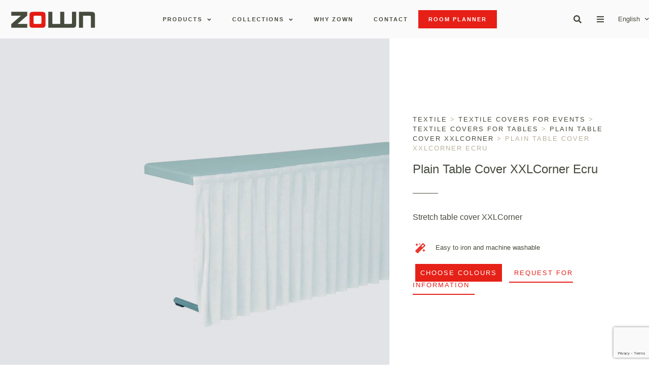

--- FILE ---
content_type: text/html; charset=UTF-8
request_url: https://www.zowncontract.com/de/textil/funda-plain-para-mesa-xxlcorner/funda-plain-para-mesa-xxlcorner-crudo/
body_size: 46310
content:
<!DOCTYPE html>
<html lang="de-DE">
<head>
	<meta charset="UTF-8">
	<meta name='robots' content='index, follow, max-image-preview:large, max-snippet:-1, max-video-preview:-1' />
<link rel="alternate" hreflang="es" href="https://www.zowncontract.com/textil/funda-plain-para-mesa-xxlcorner/funda-plain-para-mesa-xxlcorner-crudo/" />
<link rel="alternate" hreflang="en" href="https://www.zowncontract.com/en/textile/plain-table-cover-xxlcorner/plain-table-cover-xxlcorner-ecru/" />
<link rel="alternate" hreflang="fr" href="https://www.zowncontract.com/fr/textile/housse-plain-pour-table-xxlcorner/housse-plain-pour-table-xxlcorner-ecru/" />
<link rel="alternate" hreflang="de" href="https://www.zowncontract.com/de/textil/funda-plain-para-mesa-xxlcorner/funda-plain-para-mesa-xxlcorner-crudo/" />
<link rel="alternate" hreflang="x-default" href="https://www.zowncontract.com/textil/funda-plain-para-mesa-xxlcorner/funda-plain-para-mesa-xxlcorner-crudo/" />
<meta name="viewport" content="width=device-width, initial-scale=1">
	<!-- This site is optimized with the Yoast SEO Premium plugin v19.6 (Yoast SEO v22.0) - https://yoast.com/wordpress/plugins/seo/ -->
	<title>Einfarbiger Tischbelag XXLCorner Crudo - Zown</title>
	<link rel="canonical" href="https://www.zowncontract.com/textil/funda-plain-para-mesa-xxlcorner/funda-plain-para-mesa-xxlcorner-crudo/" />
	<meta property="og:locale" content="de_DE" />
	<meta property="og:type" content="article" />
	<meta property="og:title" content="Einfarbiger Tischbelag XXLCorner Crudo" />
	<meta property="og:description" content="Stretch-Tischdecke XXLCorner" />
	<meta property="og:url" content="https://www.zowncontract.com/de/textil/funda-plain-para-mesa-xxlcorner/funda-plain-para-mesa-xxlcorner-crudo/" />
	<meta property="og:site_name" content="Zown" />
	<meta property="article:modified_time" content="2024-02-13T07:21:44+00:00" />
	<meta property="og:image" content="https://www.zowncontract.com/wp-content/uploads/2021/07/funda-parcial-1.jpg" />
	<meta property="og:image:width" content="1026" />
	<meta property="og:image:height" content="800" />
	<meta property="og:image:type" content="image/jpeg" />
	<meta name="twitter:card" content="summary_large_image" />
	<script type="application/ld+json" class="yoast-schema-graph">{"@context":"https://schema.org","@graph":[{"@type":"WebPage","@id":"https://www.zowncontract.com/de/textil/funda-plain-para-mesa-xxlcorner/funda-plain-para-mesa-xxlcorner-crudo/","url":"https://www.zowncontract.com/de/textil/funda-plain-para-mesa-xxlcorner/funda-plain-para-mesa-xxlcorner-crudo/","name":"Einfarbiger Tischbelag XXLCorner Crudo - Zown","isPartOf":{"@id":"https://www.zowncontract.com/de/#website"},"primaryImageOfPage":{"@id":"https://www.zowncontract.com/de/textil/funda-plain-para-mesa-xxlcorner/funda-plain-para-mesa-xxlcorner-crudo/#primaryimage"},"image":{"@id":"https://www.zowncontract.com/de/textil/funda-plain-para-mesa-xxlcorner/funda-plain-para-mesa-xxlcorner-crudo/#primaryimage"},"thumbnailUrl":"https://www.zowncontract.com/wp-content/uploads/2021/07/funda-parcial-1.jpg","datePublished":"2022-09-20T08:12:43+00:00","dateModified":"2024-02-13T07:21:44+00:00","breadcrumb":{"@id":"https://www.zowncontract.com/de/textil/funda-plain-para-mesa-xxlcorner/funda-plain-para-mesa-xxlcorner-crudo/#breadcrumb"},"inLanguage":"de","potentialAction":[{"@type":"ReadAction","target":["https://www.zowncontract.com/de/textil/funda-plain-para-mesa-xxlcorner/funda-plain-para-mesa-xxlcorner-crudo/"]}]},{"@type":"ImageObject","inLanguage":"de","@id":"https://www.zowncontract.com/de/textil/funda-plain-para-mesa-xxlcorner/funda-plain-para-mesa-xxlcorner-crudo/#primaryimage","url":"https://www.zowncontract.com/wp-content/uploads/2021/07/funda-parcial-1.jpg","contentUrl":"https://www.zowncontract.com/wp-content/uploads/2021/07/funda-parcial-1.jpg","width":1026,"height":800},{"@type":"BreadcrumbList","@id":"https://www.zowncontract.com/de/textil/funda-plain-para-mesa-xxlcorner/funda-plain-para-mesa-xxlcorner-crudo/#breadcrumb","itemListElement":[{"@type":"ListItem","position":1,"name":"Textiles","item":"https://www.zowncontract.com/de/textil/"},{"@type":"ListItem","position":2,"name":"Textilien","item":"https://www.zowncontract.com/de/produkte/textilien/"},{"@type":"ListItem","position":3,"name":"Tischtücher und Tischhussen","item":"https://www.zowncontract.com/de/produkte/textilien/tischtucher-und-tischhussen/"},{"@type":"ListItem","position":4,"name":"Uni-Fonds für Matten XXLCorner","item":"https://www.zowncontract.com/de/textil/funda-plain-para-mesa-xxlcorner/"},{"@type":"ListItem","position":5,"name":"Einfarbiger Tischbelag XXLCorner Crudo"}]},{"@type":"WebSite","@id":"https://www.zowncontract.com/de/#website","url":"https://www.zowncontract.com/de/","name":"Zown","description":"Muebles plegables para profesionales","publisher":{"@id":"https://www.zowncontract.com/de/#organization"},"potentialAction":[{"@type":"SearchAction","target":{"@type":"EntryPoint","urlTemplate":"https://www.zowncontract.com/de/?s={search_term_string}"},"query-input":"required name=search_term_string"}],"inLanguage":"de"},{"@type":"Organization","@id":"https://www.zowncontract.com/de/#organization","name":"Zown","url":"https://www.zowncontract.com/de/","logo":{"@type":"ImageObject","inLanguage":"de","@id":"https://www.zowncontract.com/de/#/schema/logo/image/","url":"https://www.zowncontract.com/wp-content/uploads/2020/06/theme-logo-zown-1.png","contentUrl":"https://www.zowncontract.com/wp-content/uploads/2020/06/theme-logo-zown-1.png","width":168,"height":35,"caption":"Zown"},"image":{"@id":"https://www.zowncontract.com/de/#/schema/logo/image/"}}]}</script>
	<!-- / Yoast SEO Premium plugin. -->


<link rel='dns-prefetch' href='//cdn.lawwwing.com' />
<link rel="alternate" type="application/rss+xml" title="Zown &raquo; Feed" href="https://www.zowncontract.com/de/feed/" />
<link rel="alternate" type="application/rss+xml" title="Zown &raquo; Kommentar-Feed" href="https://www.zowncontract.com/de/comments/feed/" />
<script>
window._wpemojiSettings = {"baseUrl":"https:\/\/s.w.org\/images\/core\/emoji\/14.0.0\/72x72\/","ext":".png","svgUrl":"https:\/\/s.w.org\/images\/core\/emoji\/14.0.0\/svg\/","svgExt":".svg","source":{"concatemoji":"https:\/\/www.zowncontract.com\/wp-includes\/js\/wp-emoji-release.min.js?ver=6.4.7"}};
/*! This file is auto-generated */
!function(i,n){var o,s,e;function c(e){try{var t={supportTests:e,timestamp:(new Date).valueOf()};sessionStorage.setItem(o,JSON.stringify(t))}catch(e){}}function p(e,t,n){e.clearRect(0,0,e.canvas.width,e.canvas.height),e.fillText(t,0,0);var t=new Uint32Array(e.getImageData(0,0,e.canvas.width,e.canvas.height).data),r=(e.clearRect(0,0,e.canvas.width,e.canvas.height),e.fillText(n,0,0),new Uint32Array(e.getImageData(0,0,e.canvas.width,e.canvas.height).data));return t.every(function(e,t){return e===r[t]})}function u(e,t,n){switch(t){case"flag":return n(e,"\ud83c\udff3\ufe0f\u200d\u26a7\ufe0f","\ud83c\udff3\ufe0f\u200b\u26a7\ufe0f")?!1:!n(e,"\ud83c\uddfa\ud83c\uddf3","\ud83c\uddfa\u200b\ud83c\uddf3")&&!n(e,"\ud83c\udff4\udb40\udc67\udb40\udc62\udb40\udc65\udb40\udc6e\udb40\udc67\udb40\udc7f","\ud83c\udff4\u200b\udb40\udc67\u200b\udb40\udc62\u200b\udb40\udc65\u200b\udb40\udc6e\u200b\udb40\udc67\u200b\udb40\udc7f");case"emoji":return!n(e,"\ud83e\udef1\ud83c\udffb\u200d\ud83e\udef2\ud83c\udfff","\ud83e\udef1\ud83c\udffb\u200b\ud83e\udef2\ud83c\udfff")}return!1}function f(e,t,n){var r="undefined"!=typeof WorkerGlobalScope&&self instanceof WorkerGlobalScope?new OffscreenCanvas(300,150):i.createElement("canvas"),a=r.getContext("2d",{willReadFrequently:!0}),o=(a.textBaseline="top",a.font="600 32px Arial",{});return e.forEach(function(e){o[e]=t(a,e,n)}),o}function t(e){var t=i.createElement("script");t.src=e,t.defer=!0,i.head.appendChild(t)}"undefined"!=typeof Promise&&(o="wpEmojiSettingsSupports",s=["flag","emoji"],n.supports={everything:!0,everythingExceptFlag:!0},e=new Promise(function(e){i.addEventListener("DOMContentLoaded",e,{once:!0})}),new Promise(function(t){var n=function(){try{var e=JSON.parse(sessionStorage.getItem(o));if("object"==typeof e&&"number"==typeof e.timestamp&&(new Date).valueOf()<e.timestamp+604800&&"object"==typeof e.supportTests)return e.supportTests}catch(e){}return null}();if(!n){if("undefined"!=typeof Worker&&"undefined"!=typeof OffscreenCanvas&&"undefined"!=typeof URL&&URL.createObjectURL&&"undefined"!=typeof Blob)try{var e="postMessage("+f.toString()+"("+[JSON.stringify(s),u.toString(),p.toString()].join(",")+"));",r=new Blob([e],{type:"text/javascript"}),a=new Worker(URL.createObjectURL(r),{name:"wpTestEmojiSupports"});return void(a.onmessage=function(e){c(n=e.data),a.terminate(),t(n)})}catch(e){}c(n=f(s,u,p))}t(n)}).then(function(e){for(var t in e)n.supports[t]=e[t],n.supports.everything=n.supports.everything&&n.supports[t],"flag"!==t&&(n.supports.everythingExceptFlag=n.supports.everythingExceptFlag&&n.supports[t]);n.supports.everythingExceptFlag=n.supports.everythingExceptFlag&&!n.supports.flag,n.DOMReady=!1,n.readyCallback=function(){n.DOMReady=!0}}).then(function(){return e}).then(function(){var e;n.supports.everything||(n.readyCallback(),(e=n.source||{}).concatemoji?t(e.concatemoji):e.wpemoji&&e.twemoji&&(t(e.twemoji),t(e.wpemoji)))}))}((window,document),window._wpemojiSettings);
</script>
<link rel='stylesheet' id='toolset_bootstrap_4-css' href='https://www.zowncontract.com/wp-content/plugins/types/vendor/toolset/toolset-common/res/lib/bootstrap4/css/bootstrap.min.css?ver=4.5.3' media='screen' />
<style id='wp-emoji-styles-inline-css'>

	img.wp-smiley, img.emoji {
		display: inline !important;
		border: none !important;
		box-shadow: none !important;
		height: 1em !important;
		width: 1em !important;
		margin: 0 0.07em !important;
		vertical-align: -0.1em !important;
		background: none !important;
		padding: 0 !important;
	}
</style>
<link rel='stylesheet' id='wp-block-library-css' href='https://www.zowncontract.com/wp-includes/css/dist/block-library/style.min.css?ver=6.4.7' media='all' />
<link rel='stylesheet' id='mediaelement-css' href='https://www.zowncontract.com/wp-includes/js/mediaelement/mediaelementplayer-legacy.min.css?ver=4.2.17' media='all' />
<link rel='stylesheet' id='wp-mediaelement-css' href='https://www.zowncontract.com/wp-includes/js/mediaelement/wp-mediaelement.min.css?ver=6.4.7' media='all' />
<link rel='stylesheet' id='view_editor_gutenberg_frontend_assets-css' href='https://www.zowncontract.com/wp-content/plugins/wp-views/public/css/views-frontend.css?ver=3.6.11' media='all' />
<style id='view_editor_gutenberg_frontend_assets-inline-css'>
.wpv-sort-list-dropdown.wpv-sort-list-dropdown-style-default > span.wpv-sort-list,.wpv-sort-list-dropdown.wpv-sort-list-dropdown-style-default .wpv-sort-list-item {border-color: #cdcdcd;}.wpv-sort-list-dropdown.wpv-sort-list-dropdown-style-default .wpv-sort-list-item a {color: #444;background-color: #fff;}.wpv-sort-list-dropdown.wpv-sort-list-dropdown-style-default a:hover,.wpv-sort-list-dropdown.wpv-sort-list-dropdown-style-default a:focus {color: #000;background-color: #eee;}.wpv-sort-list-dropdown.wpv-sort-list-dropdown-style-default .wpv-sort-list-item.wpv-sort-list-current a {color: #000;background-color: #eee;}
.wpv-sort-list-dropdown.wpv-sort-list-dropdown-style-default > span.wpv-sort-list,.wpv-sort-list-dropdown.wpv-sort-list-dropdown-style-default .wpv-sort-list-item {border-color: #cdcdcd;}.wpv-sort-list-dropdown.wpv-sort-list-dropdown-style-default .wpv-sort-list-item a {color: #444;background-color: #fff;}.wpv-sort-list-dropdown.wpv-sort-list-dropdown-style-default a:hover,.wpv-sort-list-dropdown.wpv-sort-list-dropdown-style-default a:focus {color: #000;background-color: #eee;}.wpv-sort-list-dropdown.wpv-sort-list-dropdown-style-default .wpv-sort-list-item.wpv-sort-list-current a {color: #000;background-color: #eee;}.wpv-sort-list-dropdown.wpv-sort-list-dropdown-style-grey > span.wpv-sort-list,.wpv-sort-list-dropdown.wpv-sort-list-dropdown-style-grey .wpv-sort-list-item {border-color: #cdcdcd;}.wpv-sort-list-dropdown.wpv-sort-list-dropdown-style-grey .wpv-sort-list-item a {color: #444;background-color: #eeeeee;}.wpv-sort-list-dropdown.wpv-sort-list-dropdown-style-grey a:hover,.wpv-sort-list-dropdown.wpv-sort-list-dropdown-style-grey a:focus {color: #000;background-color: #e5e5e5;}.wpv-sort-list-dropdown.wpv-sort-list-dropdown-style-grey .wpv-sort-list-item.wpv-sort-list-current a {color: #000;background-color: #e5e5e5;}
.wpv-sort-list-dropdown.wpv-sort-list-dropdown-style-default > span.wpv-sort-list,.wpv-sort-list-dropdown.wpv-sort-list-dropdown-style-default .wpv-sort-list-item {border-color: #cdcdcd;}.wpv-sort-list-dropdown.wpv-sort-list-dropdown-style-default .wpv-sort-list-item a {color: #444;background-color: #fff;}.wpv-sort-list-dropdown.wpv-sort-list-dropdown-style-default a:hover,.wpv-sort-list-dropdown.wpv-sort-list-dropdown-style-default a:focus {color: #000;background-color: #eee;}.wpv-sort-list-dropdown.wpv-sort-list-dropdown-style-default .wpv-sort-list-item.wpv-sort-list-current a {color: #000;background-color: #eee;}.wpv-sort-list-dropdown.wpv-sort-list-dropdown-style-grey > span.wpv-sort-list,.wpv-sort-list-dropdown.wpv-sort-list-dropdown-style-grey .wpv-sort-list-item {border-color: #cdcdcd;}.wpv-sort-list-dropdown.wpv-sort-list-dropdown-style-grey .wpv-sort-list-item a {color: #444;background-color: #eeeeee;}.wpv-sort-list-dropdown.wpv-sort-list-dropdown-style-grey a:hover,.wpv-sort-list-dropdown.wpv-sort-list-dropdown-style-grey a:focus {color: #000;background-color: #e5e5e5;}.wpv-sort-list-dropdown.wpv-sort-list-dropdown-style-grey .wpv-sort-list-item.wpv-sort-list-current a {color: #000;background-color: #e5e5e5;}.wpv-sort-list-dropdown.wpv-sort-list-dropdown-style-blue > span.wpv-sort-list,.wpv-sort-list-dropdown.wpv-sort-list-dropdown-style-blue .wpv-sort-list-item {border-color: #0099cc;}.wpv-sort-list-dropdown.wpv-sort-list-dropdown-style-blue .wpv-sort-list-item a {color: #444;background-color: #cbddeb;}.wpv-sort-list-dropdown.wpv-sort-list-dropdown-style-blue a:hover,.wpv-sort-list-dropdown.wpv-sort-list-dropdown-style-blue a:focus {color: #000;background-color: #95bedd;}.wpv-sort-list-dropdown.wpv-sort-list-dropdown-style-blue .wpv-sort-list-item.wpv-sort-list-current a {color: #000;background-color: #95bedd;}
</style>
<style id='classic-theme-styles-inline-css'>
/*! This file is auto-generated */
.wp-block-button__link{color:#fff;background-color:#32373c;border-radius:9999px;box-shadow:none;text-decoration:none;padding:calc(.667em + 2px) calc(1.333em + 2px);font-size:1.125em}.wp-block-file__button{background:#32373c;color:#fff;text-decoration:none}
</style>
<style id='global-styles-inline-css'>
body{--wp--preset--color--black: #000000;--wp--preset--color--cyan-bluish-gray: #abb8c3;--wp--preset--color--white: #ffffff;--wp--preset--color--pale-pink: #f78da7;--wp--preset--color--vivid-red: #cf2e2e;--wp--preset--color--luminous-vivid-orange: #ff6900;--wp--preset--color--luminous-vivid-amber: #fcb900;--wp--preset--color--light-green-cyan: #7bdcb5;--wp--preset--color--vivid-green-cyan: #00d084;--wp--preset--color--pale-cyan-blue: #8ed1fc;--wp--preset--color--vivid-cyan-blue: #0693e3;--wp--preset--color--vivid-purple: #9b51e0;--wp--preset--color--contrast: var(--contrast);--wp--preset--color--contrast-2: var(--contrast-2);--wp--preset--color--contrast-3: var(--contrast-3);--wp--preset--color--base: var(--base);--wp--preset--color--base-2: var(--base-2);--wp--preset--color--base-3: var(--base-3);--wp--preset--color--accent: var(--accent);--wp--preset--gradient--vivid-cyan-blue-to-vivid-purple: linear-gradient(135deg,rgba(6,147,227,1) 0%,rgb(155,81,224) 100%);--wp--preset--gradient--light-green-cyan-to-vivid-green-cyan: linear-gradient(135deg,rgb(122,220,180) 0%,rgb(0,208,130) 100%);--wp--preset--gradient--luminous-vivid-amber-to-luminous-vivid-orange: linear-gradient(135deg,rgba(252,185,0,1) 0%,rgba(255,105,0,1) 100%);--wp--preset--gradient--luminous-vivid-orange-to-vivid-red: linear-gradient(135deg,rgba(255,105,0,1) 0%,rgb(207,46,46) 100%);--wp--preset--gradient--very-light-gray-to-cyan-bluish-gray: linear-gradient(135deg,rgb(238,238,238) 0%,rgb(169,184,195) 100%);--wp--preset--gradient--cool-to-warm-spectrum: linear-gradient(135deg,rgb(74,234,220) 0%,rgb(151,120,209) 20%,rgb(207,42,186) 40%,rgb(238,44,130) 60%,rgb(251,105,98) 80%,rgb(254,248,76) 100%);--wp--preset--gradient--blush-light-purple: linear-gradient(135deg,rgb(255,206,236) 0%,rgb(152,150,240) 100%);--wp--preset--gradient--blush-bordeaux: linear-gradient(135deg,rgb(254,205,165) 0%,rgb(254,45,45) 50%,rgb(107,0,62) 100%);--wp--preset--gradient--luminous-dusk: linear-gradient(135deg,rgb(255,203,112) 0%,rgb(199,81,192) 50%,rgb(65,88,208) 100%);--wp--preset--gradient--pale-ocean: linear-gradient(135deg,rgb(255,245,203) 0%,rgb(182,227,212) 50%,rgb(51,167,181) 100%);--wp--preset--gradient--electric-grass: linear-gradient(135deg,rgb(202,248,128) 0%,rgb(113,206,126) 100%);--wp--preset--gradient--midnight: linear-gradient(135deg,rgb(2,3,129) 0%,rgb(40,116,252) 100%);--wp--preset--font-size--small: 13px;--wp--preset--font-size--medium: 20px;--wp--preset--font-size--large: 36px;--wp--preset--font-size--x-large: 42px;--wp--preset--spacing--20: 0.44rem;--wp--preset--spacing--30: 0.67rem;--wp--preset--spacing--40: 1rem;--wp--preset--spacing--50: 1.5rem;--wp--preset--spacing--60: 2.25rem;--wp--preset--spacing--70: 3.38rem;--wp--preset--spacing--80: 5.06rem;--wp--preset--shadow--natural: 6px 6px 9px rgba(0, 0, 0, 0.2);--wp--preset--shadow--deep: 12px 12px 50px rgba(0, 0, 0, 0.4);--wp--preset--shadow--sharp: 6px 6px 0px rgba(0, 0, 0, 0.2);--wp--preset--shadow--outlined: 6px 6px 0px -3px rgba(255, 255, 255, 1), 6px 6px rgba(0, 0, 0, 1);--wp--preset--shadow--crisp: 6px 6px 0px rgba(0, 0, 0, 1);}:where(.is-layout-flex){gap: 0.5em;}:where(.is-layout-grid){gap: 0.5em;}body .is-layout-flow > .alignleft{float: left;margin-inline-start: 0;margin-inline-end: 2em;}body .is-layout-flow > .alignright{float: right;margin-inline-start: 2em;margin-inline-end: 0;}body .is-layout-flow > .aligncenter{margin-left: auto !important;margin-right: auto !important;}body .is-layout-constrained > .alignleft{float: left;margin-inline-start: 0;margin-inline-end: 2em;}body .is-layout-constrained > .alignright{float: right;margin-inline-start: 2em;margin-inline-end: 0;}body .is-layout-constrained > .aligncenter{margin-left: auto !important;margin-right: auto !important;}body .is-layout-constrained > :where(:not(.alignleft):not(.alignright):not(.alignfull)){max-width: var(--wp--style--global--content-size);margin-left: auto !important;margin-right: auto !important;}body .is-layout-constrained > .alignwide{max-width: var(--wp--style--global--wide-size);}body .is-layout-flex{display: flex;}body .is-layout-flex{flex-wrap: wrap;align-items: center;}body .is-layout-flex > *{margin: 0;}body .is-layout-grid{display: grid;}body .is-layout-grid > *{margin: 0;}:where(.wp-block-columns.is-layout-flex){gap: 2em;}:where(.wp-block-columns.is-layout-grid){gap: 2em;}:where(.wp-block-post-template.is-layout-flex){gap: 1.25em;}:where(.wp-block-post-template.is-layout-grid){gap: 1.25em;}.has-black-color{color: var(--wp--preset--color--black) !important;}.has-cyan-bluish-gray-color{color: var(--wp--preset--color--cyan-bluish-gray) !important;}.has-white-color{color: var(--wp--preset--color--white) !important;}.has-pale-pink-color{color: var(--wp--preset--color--pale-pink) !important;}.has-vivid-red-color{color: var(--wp--preset--color--vivid-red) !important;}.has-luminous-vivid-orange-color{color: var(--wp--preset--color--luminous-vivid-orange) !important;}.has-luminous-vivid-amber-color{color: var(--wp--preset--color--luminous-vivid-amber) !important;}.has-light-green-cyan-color{color: var(--wp--preset--color--light-green-cyan) !important;}.has-vivid-green-cyan-color{color: var(--wp--preset--color--vivid-green-cyan) !important;}.has-pale-cyan-blue-color{color: var(--wp--preset--color--pale-cyan-blue) !important;}.has-vivid-cyan-blue-color{color: var(--wp--preset--color--vivid-cyan-blue) !important;}.has-vivid-purple-color{color: var(--wp--preset--color--vivid-purple) !important;}.has-black-background-color{background-color: var(--wp--preset--color--black) !important;}.has-cyan-bluish-gray-background-color{background-color: var(--wp--preset--color--cyan-bluish-gray) !important;}.has-white-background-color{background-color: var(--wp--preset--color--white) !important;}.has-pale-pink-background-color{background-color: var(--wp--preset--color--pale-pink) !important;}.has-vivid-red-background-color{background-color: var(--wp--preset--color--vivid-red) !important;}.has-luminous-vivid-orange-background-color{background-color: var(--wp--preset--color--luminous-vivid-orange) !important;}.has-luminous-vivid-amber-background-color{background-color: var(--wp--preset--color--luminous-vivid-amber) !important;}.has-light-green-cyan-background-color{background-color: var(--wp--preset--color--light-green-cyan) !important;}.has-vivid-green-cyan-background-color{background-color: var(--wp--preset--color--vivid-green-cyan) !important;}.has-pale-cyan-blue-background-color{background-color: var(--wp--preset--color--pale-cyan-blue) !important;}.has-vivid-cyan-blue-background-color{background-color: var(--wp--preset--color--vivid-cyan-blue) !important;}.has-vivid-purple-background-color{background-color: var(--wp--preset--color--vivid-purple) !important;}.has-black-border-color{border-color: var(--wp--preset--color--black) !important;}.has-cyan-bluish-gray-border-color{border-color: var(--wp--preset--color--cyan-bluish-gray) !important;}.has-white-border-color{border-color: var(--wp--preset--color--white) !important;}.has-pale-pink-border-color{border-color: var(--wp--preset--color--pale-pink) !important;}.has-vivid-red-border-color{border-color: var(--wp--preset--color--vivid-red) !important;}.has-luminous-vivid-orange-border-color{border-color: var(--wp--preset--color--luminous-vivid-orange) !important;}.has-luminous-vivid-amber-border-color{border-color: var(--wp--preset--color--luminous-vivid-amber) !important;}.has-light-green-cyan-border-color{border-color: var(--wp--preset--color--light-green-cyan) !important;}.has-vivid-green-cyan-border-color{border-color: var(--wp--preset--color--vivid-green-cyan) !important;}.has-pale-cyan-blue-border-color{border-color: var(--wp--preset--color--pale-cyan-blue) !important;}.has-vivid-cyan-blue-border-color{border-color: var(--wp--preset--color--vivid-cyan-blue) !important;}.has-vivid-purple-border-color{border-color: var(--wp--preset--color--vivid-purple) !important;}.has-vivid-cyan-blue-to-vivid-purple-gradient-background{background: var(--wp--preset--gradient--vivid-cyan-blue-to-vivid-purple) !important;}.has-light-green-cyan-to-vivid-green-cyan-gradient-background{background: var(--wp--preset--gradient--light-green-cyan-to-vivid-green-cyan) !important;}.has-luminous-vivid-amber-to-luminous-vivid-orange-gradient-background{background: var(--wp--preset--gradient--luminous-vivid-amber-to-luminous-vivid-orange) !important;}.has-luminous-vivid-orange-to-vivid-red-gradient-background{background: var(--wp--preset--gradient--luminous-vivid-orange-to-vivid-red) !important;}.has-very-light-gray-to-cyan-bluish-gray-gradient-background{background: var(--wp--preset--gradient--very-light-gray-to-cyan-bluish-gray) !important;}.has-cool-to-warm-spectrum-gradient-background{background: var(--wp--preset--gradient--cool-to-warm-spectrum) !important;}.has-blush-light-purple-gradient-background{background: var(--wp--preset--gradient--blush-light-purple) !important;}.has-blush-bordeaux-gradient-background{background: var(--wp--preset--gradient--blush-bordeaux) !important;}.has-luminous-dusk-gradient-background{background: var(--wp--preset--gradient--luminous-dusk) !important;}.has-pale-ocean-gradient-background{background: var(--wp--preset--gradient--pale-ocean) !important;}.has-electric-grass-gradient-background{background: var(--wp--preset--gradient--electric-grass) !important;}.has-midnight-gradient-background{background: var(--wp--preset--gradient--midnight) !important;}.has-small-font-size{font-size: var(--wp--preset--font-size--small) !important;}.has-medium-font-size{font-size: var(--wp--preset--font-size--medium) !important;}.has-large-font-size{font-size: var(--wp--preset--font-size--large) !important;}.has-x-large-font-size{font-size: var(--wp--preset--font-size--x-large) !important;}
.wp-block-navigation a:where(:not(.wp-element-button)){color: inherit;}
:where(.wp-block-post-template.is-layout-flex){gap: 1.25em;}:where(.wp-block-post-template.is-layout-grid){gap: 1.25em;}
:where(.wp-block-columns.is-layout-flex){gap: 2em;}:where(.wp-block-columns.is-layout-grid){gap: 2em;}
.wp-block-pullquote{font-size: 1.5em;line-height: 1.6;}
</style>
<link rel='stylesheet' id='agile-store-locator-init-css' href='https://www.zowncontract.com/wp-content/plugins/agile-store-locator/public/css/init.css?ver=4.8.27' media='all' />
<link rel='stylesheet' id='wpml-legacy-dropdown-0-css' href='//www.zowncontract.com/wp-content/plugins/sitepress-multilingual-cms/templates/language-switchers/legacy-dropdown/style.min.css?ver=1' media='all' />
<link rel='stylesheet' id='wpml-menu-item-0-css' href='//www.zowncontract.com/wp-content/plugins/sitepress-multilingual-cms/templates/language-switchers/menu-item/style.min.css?ver=1' media='all' />
<link rel='stylesheet' id='cms-navigation-style-base-css' href='https://www.zowncontract.com/wp-content/plugins/wpml-cms-nav/res/css/cms-navigation-base.css?ver=1.5.5' media='screen' />
<link rel='stylesheet' id='cms-navigation-style-css' href='https://www.zowncontract.com/wp-content/plugins/wpml-cms-nav/res/css/cms-navigation.css?ver=1.5.5' media='screen' />
<link rel='stylesheet' id='generate-style-grid-css' href='https://www.zowncontract.com/wp-content/themes/generatepress/assets/css/unsemantic-grid.min.css?ver=3.3.1' media='all' />
<link rel='stylesheet' id='generate-style-css' href='https://www.zowncontract.com/wp-content/themes/generatepress/assets/css/style.min.css?ver=3.3.1' media='all' />
<style id='generate-style-inline-css'>
body{background-color:#ffffff;color:#464b3e;}a{color:#e61f17;}a:visited{color:#e61f17;}a:hover, a:focus, a:active{color:#eb7f75;}body .grid-container{max-width:1170px;}.wp-block-group__inner-container{max-width:1170px;margin-left:auto;margin-right:auto;}.generate-back-to-top{font-size:20px;border-radius:3px;position:fixed;bottom:30px;right:30px;line-height:40px;width:40px;text-align:center;z-index:10;transition:opacity 300ms ease-in-out;opacity:0.1;transform:translateY(1000px);}.generate-back-to-top__show{opacity:1;transform:translateY(0);}.navigation-search{position:absolute;left:-99999px;pointer-events:none;visibility:hidden;z-index:20;width:100%;top:0;transition:opacity 100ms ease-in-out;opacity:0;}.navigation-search.nav-search-active{left:0;right:0;pointer-events:auto;visibility:visible;opacity:1;}.navigation-search input[type="search"]{outline:0;border:0;vertical-align:bottom;line-height:1;opacity:0.9;width:100%;z-index:20;border-radius:0;-webkit-appearance:none;height:60px;}.navigation-search input::-ms-clear{display:none;width:0;height:0;}.navigation-search input::-ms-reveal{display:none;width:0;height:0;}.navigation-search input::-webkit-search-decoration, .navigation-search input::-webkit-search-cancel-button, .navigation-search input::-webkit-search-results-button, .navigation-search input::-webkit-search-results-decoration{display:none;}.main-navigation li.search-item{z-index:21;}li.search-item.active{transition:opacity 100ms ease-in-out;}.nav-left-sidebar .main-navigation li.search-item.active,.nav-right-sidebar .main-navigation li.search-item.active{width:auto;display:inline-block;float:right;}.gen-sidebar-nav .navigation-search{top:auto;bottom:0;}:root{--contrast:#222222;--contrast-2:#575760;--contrast-3:#b2b2be;--base:#f0f0f0;--base-2:#f7f8f9;--base-3:#ffffff;--accent:#1e73be;}:root .has-contrast-color{color:var(--contrast);}:root .has-contrast-background-color{background-color:var(--contrast);}:root .has-contrast-2-color{color:var(--contrast-2);}:root .has-contrast-2-background-color{background-color:var(--contrast-2);}:root .has-contrast-3-color{color:var(--contrast-3);}:root .has-contrast-3-background-color{background-color:var(--contrast-3);}:root .has-base-color{color:var(--base);}:root .has-base-background-color{background-color:var(--base);}:root .has-base-2-color{color:var(--base-2);}:root .has-base-2-background-color{background-color:var(--base-2);}:root .has-base-3-color{color:var(--base-3);}:root .has-base-3-background-color{background-color:var(--base-3);}:root .has-accent-color{color:var(--accent);}:root .has-accent-background-color{background-color:var(--accent);}body, button, input, select, textarea{font-family:Helvetica;font-weight:300;font-size:16px;}body{line-height:1.5;}p{margin-bottom:1em;}.entry-content > [class*="wp-block-"]:not(:last-child):not(.wp-block-heading){margin-bottom:1em;}.main-title{font-family:Helvetica;font-size:45px;}.main-navigation .main-nav ul ul li a{font-size:14px;}.sidebar .widget, .footer-widgets .widget{font-size:17px;}h1{font-weight:300;font-size:36px;line-height:1.5em;}h2{font-weight:300;font-size:28px;line-height:1.5em;}h3{font-size:24px;line-height:1.5em;}h4{font-size:18px;line-height:1.5em;}h5{font-size:14px;line-height:1.5em;}h6{font-size:12px;line-height:1.5em;}@media (max-width:768px){.main-title{font-size:30px;}h1{font-size:30px;}h2{font-size:25px;}}.top-bar{background-color:#636363;color:#ffffff;}.top-bar a{color:#ffffff;}.top-bar a:hover{color:#303030;}.site-header{background-color:#ffffff;color:#3a3a3a;}.site-header a{color:#3a3a3a;}.main-title a,.main-title a:hover{color:#222222;}.site-description{color:#757575;}.mobile-menu-control-wrapper .menu-toggle,.mobile-menu-control-wrapper .menu-toggle:hover,.mobile-menu-control-wrapper .menu-toggle:focus,.has-inline-mobile-toggle #site-navigation.toggled{background-color:rgba(0, 0, 0, 0.02);}.main-navigation,.main-navigation ul ul{background-color:#ffffff;}.main-navigation .main-nav ul li a, .main-navigation .menu-toggle, .main-navigation .menu-bar-items{color:#464b3e;}.main-navigation .main-nav ul li:not([class*="current-menu-"]):hover > a, .main-navigation .main-nav ul li:not([class*="current-menu-"]):focus > a, .main-navigation .main-nav ul li.sfHover:not([class*="current-menu-"]) > a, .main-navigation .menu-bar-item:hover > a, .main-navigation .menu-bar-item.sfHover > a{color:#e61f17;background-color:#ffffff;}button.menu-toggle:hover,button.menu-toggle:focus,.main-navigation .mobile-bar-items a,.main-navigation .mobile-bar-items a:hover,.main-navigation .mobile-bar-items a:focus{color:#464b3e;}.main-navigation .main-nav ul li[class*="current-menu-"] > a{color:#8f919e;background-color:#ffffff;}.navigation-search input[type="search"],.navigation-search input[type="search"]:active, .navigation-search input[type="search"]:focus, .main-navigation .main-nav ul li.search-item.active > a, .main-navigation .menu-bar-items .search-item.active > a{color:#e61f17;background-color:#ffffff;}.main-navigation ul ul{background-color:#f6f9fc;}.main-navigation .main-nav ul ul li a{color:#464b3e;}.main-navigation .main-nav ul ul li:not([class*="current-menu-"]):hover > a,.main-navigation .main-nav ul ul li:not([class*="current-menu-"]):focus > a, .main-navigation .main-nav ul ul li.sfHover:not([class*="current-menu-"]) > a{color:#8f919e;background-color:#f6f9fc;}.main-navigation .main-nav ul ul li[class*="current-menu-"] > a{color:#8f919e;background-color:#f6f9fc;}.separate-containers .inside-article, .separate-containers .comments-area, .separate-containers .page-header, .one-container .container, .separate-containers .paging-navigation, .inside-page-header{color:#464b3e;background-color:#ffffff;}.inside-article a,.paging-navigation a,.comments-area a,.page-header a{color:#e61f17;}.inside-article a:hover,.paging-navigation a:hover,.comments-area a:hover,.page-header a:hover{color:#eb7f75;}.entry-header h1,.page-header h1{color:#464b3e;}.entry-title a{color:#464b3e;}.entry-meta{color:#595959;}.entry-meta a{color:#595959;}.entry-meta a:hover{color:#eb7f75;}.sidebar .widget{background-color:#ffffff;}.sidebar .widget .widget-title{color:#000000;}.footer-widgets{color:#464b3e;background-color:#ffffff;}.footer-widgets a{color:#464b3e;}.footer-widgets a:hover{color:#e61f17;}.footer-widgets .widget-title{color:#000000;}.site-info{color:#e8e8e8;background-color:#ffffff;}.site-info a{color:#e0e0e0;}.site-info a:hover{color:#e2e2e2;}.footer-bar .widget_nav_menu .current-menu-item a{color:#e2e2e2;}input[type="text"],input[type="email"],input[type="url"],input[type="password"],input[type="search"],input[type="tel"],input[type="number"],textarea,select{color:#464b3e;background-color:#ffffff;border-color:#464b3e;}input[type="text"]:focus,input[type="email"]:focus,input[type="url"]:focus,input[type="password"]:focus,input[type="search"]:focus,input[type="tel"]:focus,input[type="number"]:focus,textarea:focus,select:focus{color:#464b3e;background-color:#ffffff;border-color:#464b3e;}button,html input[type="button"],input[type="reset"],input[type="submit"],a.button,a.wp-block-button__link:not(.has-background){color:#ffffff;background-color:#e61f17;}button:hover,html input[type="button"]:hover,input[type="reset"]:hover,input[type="submit"]:hover,a.button:hover,button:focus,html input[type="button"]:focus,input[type="reset"]:focus,input[type="submit"]:focus,a.button:focus,a.wp-block-button__link:not(.has-background):active,a.wp-block-button__link:not(.has-background):focus,a.wp-block-button__link:not(.has-background):hover{color:#ffffff;background-color:#eb7f75;}a.generate-back-to-top{background-color:rgba( 0,0,0,0.4 );color:#ffffff;}a.generate-back-to-top:hover,a.generate-back-to-top:focus{background-color:rgba( 0,0,0,0.6 );color:#ffffff;}:root{--gp-search-modal-bg-color:var(--base-3);--gp-search-modal-text-color:var(--contrast);--gp-search-modal-overlay-bg-color:rgba(0,0,0,0.2);}@media (max-width: 768px){.main-navigation .menu-bar-item:hover > a, .main-navigation .menu-bar-item.sfHover > a{background:none;color:#464b3e;}}.inside-top-bar{padding:10px;}.inside-header{padding:10px;}.separate-containers .inside-article, .separate-containers .comments-area, .separate-containers .page-header, .separate-containers .paging-navigation, .one-container .site-content, .inside-page-header{padding:20px;}.site-main .wp-block-group__inner-container{padding:20px;}.entry-content .alignwide, body:not(.no-sidebar) .entry-content .alignfull{margin-left:-20px;width:calc(100% + 40px);max-width:calc(100% + 40px);}.container.grid-container{max-width:1210px;}.one-container.right-sidebar .site-main,.one-container.both-right .site-main{margin-right:20px;}.one-container.left-sidebar .site-main,.one-container.both-left .site-main{margin-left:20px;}.one-container.both-sidebars .site-main{margin:0px 20px 0px 20px;}.rtl .menu-item-has-children .dropdown-menu-toggle{padding-left:20px;}.rtl .main-navigation .main-nav ul li.menu-item-has-children > a{padding-right:20px;}.site-info{padding:20px;}@media (max-width:768px){.separate-containers .inside-article, .separate-containers .comments-area, .separate-containers .page-header, .separate-containers .paging-navigation, .one-container .site-content, .inside-page-header{padding:20px;}.site-main .wp-block-group__inner-container{padding:20px;}.inside-header{padding-top:10px;padding-right:10px;padding-bottom:10px;padding-left:10px;}.site-info{padding-right:10px;padding-left:10px;}.entry-content .alignwide, body:not(.no-sidebar) .entry-content .alignfull{margin-left:-20px;width:calc(100% + 40px);max-width:calc(100% + 40px);}}.one-container .sidebar .widget{padding:0px;}@media (max-width: 768px){.main-navigation .menu-toggle,.main-navigation .mobile-bar-items,.sidebar-nav-mobile:not(#sticky-placeholder){display:block;}.main-navigation ul,.gen-sidebar-nav{display:none;}[class*="nav-float-"] .site-header .inside-header > *{float:none;clear:both;}}
.dynamic-author-image-rounded{border-radius:100%;}.dynamic-featured-image, .dynamic-author-image{vertical-align:middle;}.one-container.blog .dynamic-content-template:not(:last-child), .one-container.archive .dynamic-content-template:not(:last-child){padding-bottom:0px;}.dynamic-entry-excerpt > p:last-child{margin-bottom:0px;}
.main-navigation .main-nav ul li a,.menu-toggle,.main-navigation .mobile-bar-items a{transition: line-height 300ms ease}.main-navigation.toggled .main-nav > ul{background-color: #ffffff}
.navigation-branding .main-title{font-weight:bold;text-transform:none;font-size:45px;font-family:Helvetica;}@media (max-width: 768px){.navigation-branding .main-title{font-size:30px;}}
</style>
<link rel='stylesheet' id='generate-mobile-style-css' href='https://www.zowncontract.com/wp-content/themes/generatepress/assets/css/mobile.min.css?ver=3.3.1' media='all' />
<link rel='stylesheet' id='generate-font-icons-css' href='https://www.zowncontract.com/wp-content/themes/generatepress/assets/css/components/font-icons.min.css?ver=3.3.1' media='all' />
<link rel='stylesheet' id='font-awesome-all-css' href='https://www.zowncontract.com/wp-content/plugins/jet-menu/assets/public/lib/font-awesome/css/all.min.css?ver=5.12.0' media='all' />
<link rel='stylesheet' id='font-awesome-v4-shims-css' href='https://www.zowncontract.com/wp-content/plugins/jet-menu/assets/public/lib/font-awesome/css/v4-shims.min.css?ver=5.12.0' media='all' />
<link rel='stylesheet' id='jet-menu-public-styles-css' href='https://www.zowncontract.com/wp-content/plugins/jet-menu/assets/public/css/public.css?ver=2.2.4' media='all' />
<link rel='stylesheet' id='jet-menu-general-css' href='https://www.zowncontract.com/wp-content/uploads/jet-menu/jet-menu-general.css?ver=1707356441' media='all' />
<link rel='stylesheet' id='elementor-icons-css' href='https://www.zowncontract.com/wp-content/plugins/elementor/assets/lib/eicons/css/elementor-icons.min.css?ver=5.27.0' media='all' />
<link rel='stylesheet' id='elementor-frontend-css' href='https://www.zowncontract.com/wp-content/plugins/elementor/assets/css/frontend.min.css?ver=3.19.2' media='all' />
<style id='elementor-frontend-inline-css'>
.elementor-385 .elementor-element.elementor-element-60278e60:not(.elementor-motion-effects-element-type-background) > .elementor-widget-wrap, .elementor-385 .elementor-element.elementor-element-60278e60 > .elementor-widget-wrap > .elementor-motion-effects-container > .elementor-motion-effects-layer{background-image:url("https://www.zowncontract.com/wp-content/uploads/2021/07/funda-parcial-bg1.jpg");}
</style>
<link rel='stylesheet' id='swiper-css' href='https://www.zowncontract.com/wp-content/plugins/elementor/assets/lib/swiper/css/swiper.min.css?ver=5.3.6' media='all' />
<link rel='stylesheet' id='elementor-post-153-css' href='https://www.zowncontract.com/wp-content/uploads/elementor/css/post-153.css?ver=1745331044' media='all' />
<link rel='stylesheet' id='-sl-bootstrap-css' href='https://www.zowncontract.com/wp-content/plugins/agile-store-locator/public/css/sl-bootstrap.css' media='all' />
<link rel='stylesheet' id='elementor-pro-css' href='https://www.zowncontract.com/wp-content/plugins/elementor-pro/assets/css/frontend.min.css?ver=3.8.1' media='all' />
<link rel='stylesheet' id='uael-frontend-css' href='https://www.zowncontract.com/wp-content/plugins/ultimate-elementor/assets/min-css/uael-frontend.min.css?ver=1.36.10' media='all' />
<link rel='stylesheet' id='namogo-icons-css' href='https://www.zowncontract.com/wp-content/plugins/elementor-extras/assets/lib/nicons/css/nicons.css?ver=2.2.51' media='all' />
<link rel='stylesheet' id='elementor-extras-frontend-css' href='https://www.zowncontract.com/wp-content/plugins/elementor-extras/assets/css/frontend.min.css?ver=2.2.51' media='all' />
<link rel='stylesheet' id='elementor-global-css' href='https://www.zowncontract.com/wp-content/uploads/elementor/css/global.css?ver=1753787197' media='all' />
<link rel='stylesheet' id='elementor-post-515-css' href='https://www.zowncontract.com/wp-content/uploads/elementor/css/post-515.css?ver=1745331045' media='all' />
<link rel='stylesheet' id='elementor-post-510-css' href='https://www.zowncontract.com/wp-content/uploads/elementor/css/post-510.css?ver=1763751767' media='all' />
<link rel='stylesheet' id='elementor-post-504-css' href='https://www.zowncontract.com/wp-content/uploads/elementor/css/post-504.css?ver=1745331046' media='all' />
<link rel='stylesheet' id='elementor-post-205-css' href='https://www.zowncontract.com/wp-content/uploads/elementor/css/post-205.css?ver=1763752434' media='all' />
<link rel='stylesheet' id='elementor-post-17803-css' href='https://www.zowncontract.com/wp-content/uploads/elementor/css/post-17803.css?ver=1766141801' media='all' />
<link rel='stylesheet' id='elementor-post-385-css' href='https://www.zowncontract.com/wp-content/uploads/elementor/css/post-385.css?ver=1753962929' media='all' />
<link rel='stylesheet' id='evcal_cal_default-css' href='//www.zowncontract.com/wp-content/plugins/eventON/assets/css/eventon_styles.css?ver=4.5.1' media='all' />
<link rel='stylesheet' id='evo_font_icons-css' href='//www.zowncontract.com/wp-content/plugins/eventON/assets/fonts/all.css?ver=4.5.1' media='all' />
<link rel='stylesheet' id='photoswipe-css' href='//www.zowncontract.com/wp-content/plugins/eventon-event-photos/assets/css/photoswipe.css?ver=6.4.7' media='all' />
<link rel='stylesheet' id='skin-css' href='//www.zowncontract.com/wp-content/plugins/eventon-event-photos/assets/css/skins/default-skin/default-skin.css?ver=6.4.7' media='all' />
<link rel='stylesheet' id='evoep_styles-css' href='//www.zowncontract.com/wp-content/plugins/eventon-event-photos/assets/EP_styles.css?ver=6.4.7' media='all' />
<link rel='stylesheet' id='eventon_dynamic_styles-css' href='//www.zowncontract.com/wp-content/uploads/eventon_dynamic_styles.css?ver=4.5.1' media='all' />
<link rel='stylesheet' id='evo_el_styles-css' href='//www.zowncontract.com/wp-content/plugins/eventon-event-lists/assets/el_styles.css?ver=6.4.7' media='all' />
<link rel='stylesheet' id='generate-sticky-css' href='https://www.zowncontract.com/wp-content/plugins/gp-premium/menu-plus/functions/css/sticky.min.css?ver=2.2.1' media='all' />
<link rel='stylesheet' id='generate-offside-css' href='https://www.zowncontract.com/wp-content/plugins/gp-premium/menu-plus/functions/css/offside.min.css?ver=2.2.1' media='all' />
<style id='generate-offside-inline-css'>
.slideout-navigation.main-navigation .main-nav ul li a{font-weight:normal;text-transform:none;}.slideout-navigation.main-navigation.do-overlay .main-nav ul ul li a{font-size:1em;}.slideout-navigation, .slideout-navigation a{color:#464b3e;}.slideout-navigation button.slideout-exit{color:#464b3e;padding-left:20px;padding-right:20px;}.slideout-navigation .dropdown-menu-toggle:before{content:"\f107";}.slideout-navigation .sfHover > a .dropdown-menu-toggle:before{content:"\f106";}@media (max-width: 768px){.menu-bar-item.slideout-toggle{display:none;}}
</style>
<link rel='stylesheet' id='gp-premium-icons-css' href='https://www.zowncontract.com/wp-content/plugins/gp-premium/general/icons/icons.min.css?ver=2.2.1' media='all' />
<link rel='stylesheet' id='generate-navigation-branding-css' href='https://www.zowncontract.com/wp-content/plugins/gp-premium/menu-plus/functions/css/navigation-branding.min.css?ver=2.2.1' media='all' />
<style id='generate-navigation-branding-inline-css'>
.main-navigation .sticky-navigation-logo, .main-navigation.navigation-stick .site-logo:not(.mobile-header-logo){display:none;}.main-navigation.navigation-stick .sticky-navigation-logo{display:block;}.navigation-branding img, .site-logo.mobile-header-logo img{height:60px;width:auto;}.navigation-branding .main-title{line-height:60px;}@media (max-width: 1180px){#site-navigation .navigation-branding, #sticky-navigation .navigation-branding{margin-left:10px;}}@media (max-width: 768px){.main-navigation:not(.slideout-navigation) .main-nav{-ms-flex:0 0 100%;flex:0 0 100%;}.main-navigation:not(.slideout-navigation) .inside-navigation{-ms-flex-wrap:wrap;flex-wrap:wrap;display:-webkit-box;display:-ms-flexbox;display:flex;}.nav-aligned-center .navigation-branding, .nav-aligned-left .navigation-branding{margin-right:auto;}.nav-aligned-center  .main-navigation.has-branding:not(.slideout-navigation) .inside-navigation .main-nav,.nav-aligned-center  .main-navigation.has-sticky-branding.navigation-stick .inside-navigation .main-nav,.nav-aligned-left  .main-navigation.has-branding:not(.slideout-navigation) .inside-navigation .main-nav,.nav-aligned-left  .main-navigation.has-sticky-branding.navigation-stick .inside-navigation .main-nav{margin-right:0px;}}
</style>
<link rel='stylesheet' id='elementor-icons-shared-0-css' href='https://www.zowncontract.com/wp-content/plugins/elementor/assets/lib/font-awesome/css/fontawesome.min.css?ver=5.15.3' media='all' />
<link rel='stylesheet' id='elementor-icons-fa-solid-css' href='https://www.zowncontract.com/wp-content/plugins/elementor/assets/lib/font-awesome/css/solid.min.css?ver=5.15.3' media='all' />
<link rel='stylesheet' id='elementor-icons-fa-brands-css' href='https://www.zowncontract.com/wp-content/plugins/elementor/assets/lib/font-awesome/css/brands.min.css?ver=5.15.3' media='all' />
<script src="https://www.zowncontract.com/wp-content/plugins/wp-views/vendor/toolset/common-es/public/toolset-common-es-frontend.js?ver=168000" id="toolset-common-es-frontend-js"></script>
<script src="https://www.zowncontract.com/wp-includes/js/jquery/jquery.min.js?ver=3.7.1" id="jquery-core-js"></script>
<script src="https://www.zowncontract.com/wp-includes/js/jquery/jquery-migrate.min.js?ver=3.4.1" id="jquery-migrate-js"></script>
<script id="wpml-cookie-js-extra">
var wpml_cookies = {"wp-wpml_current_language":{"value":"de","expires":1,"path":"\/"}};
var wpml_cookies = {"wp-wpml_current_language":{"value":"de","expires":1,"path":"\/"}};
</script>
<script src="https://www.zowncontract.com/wp-content/plugins/sitepress-multilingual-cms/res/js/cookies/language-cookie.js?ver=4.5.14" id="wpml-cookie-js"></script>
<script data-lwid="" src="https://cdn.lawwwing.com/widgets/current//cookie-widget.min.js?ver=1.2.4" id="lawwwing-plugin-js"></script>
<script src="//www.zowncontract.com/wp-content/plugins/sitepress-multilingual-cms/templates/language-switchers/legacy-dropdown/script.min.js?ver=1" id="wpml-legacy-dropdown-0-js"></script>
<script id="wpml-browser-redirect-js-extra">
var wpml_browser_redirect_params = {"pageLanguage":"de","languageUrls":{"es_es":"https:\/\/www.zowncontract.com\/textil\/funda-plain-para-mesa-xxlcorner\/funda-plain-para-mesa-xxlcorner-crudo\/","es":"https:\/\/www.zowncontract.com\/textil\/funda-plain-para-mesa-xxlcorner\/funda-plain-para-mesa-xxlcorner-crudo\/","en_us":"https:\/\/www.zowncontract.com\/en\/textile\/plain-table-cover-xxlcorner\/plain-table-cover-xxlcorner-ecru\/","en":"https:\/\/www.zowncontract.com\/en\/textile\/plain-table-cover-xxlcorner\/plain-table-cover-xxlcorner-ecru\/","us":"https:\/\/www.zowncontract.com\/en\/textile\/plain-table-cover-xxlcorner\/plain-table-cover-xxlcorner-ecru\/","fr_fr":"https:\/\/www.zowncontract.com\/fr\/textile\/housse-plain-pour-table-xxlcorner\/housse-plain-pour-table-xxlcorner-ecru\/","fr":"https:\/\/www.zowncontract.com\/fr\/textile\/housse-plain-pour-table-xxlcorner\/housse-plain-pour-table-xxlcorner-ecru\/","de_de":"https:\/\/www.zowncontract.com\/de\/textil\/funda-plain-para-mesa-xxlcorner\/funda-plain-para-mesa-xxlcorner-crudo\/","de":"https:\/\/www.zowncontract.com\/de\/textil\/funda-plain-para-mesa-xxlcorner\/funda-plain-para-mesa-xxlcorner-crudo\/"},"cookie":{"name":"_icl_visitor_lang_js","domain":"www.zowncontract.com","path":"\/","expiration":24}};
</script>
<script src="https://www.zowncontract.com/wp-content/plugins/sitepress-multilingual-cms/dist/js/browser-redirect/app.js?ver=4.5.14" id="wpml-browser-redirect-js"></script>
<link rel="https://api.w.org/" href="https://www.zowncontract.com/de/wp-json/" /><link rel="alternate" type="application/json" href="https://www.zowncontract.com/de/wp-json/wp/v2/textil/18450" /><link rel="EditURI" type="application/rsd+xml" title="RSD" href="https://www.zowncontract.com/xmlrpc.php?rsd" />
<meta name="generator" content="WordPress 6.4.7" />
<link rel='shortlink' href='https://www.zowncontract.com/de/?p=18450' />
<link rel="alternate" type="application/json+oembed" href="https://www.zowncontract.com/de/wp-json/oembed/1.0/embed?url=https%3A%2F%2Fwww.zowncontract.com%2Fde%2Ftextil%2Ffunda-plain-para-mesa-xxlcorner%2Ffunda-plain-para-mesa-xxlcorner-crudo%2F" />
<link rel="alternate" type="text/xml+oembed" href="https://www.zowncontract.com/de/wp-json/oembed/1.0/embed?url=https%3A%2F%2Fwww.zowncontract.com%2Fde%2Ftextil%2Ffunda-plain-para-mesa-xxlcorner%2Ffunda-plain-para-mesa-xxlcorner-crudo%2F&#038;format=xml" />
<!-- start Simple Custom CSS and JS -->
<script>
 

function storeLocatorFilterChangeHandler(filters) {
storeLocatorSetInitialSearchCompleted(true);
}
</script>
<!-- end Simple Custom CSS and JS -->
<!-- start Simple Custom CSS and JS -->
<style>
/* Añade aquí tu código CSS.

Por ejemplo:
.ejemplo {
    color: red;
}

Para mejorar tu conocimiento sobre CSS, echa un vistazo a https://www.w3schools.com/css/css_syntax.asp

Fin del comentario */ 

.wpsl-search {
    background: #fff !important;
}

.elementor-133 .elementor-element.elementor-element-61e5da06 .elementor-icon-list-items.elementor-inline-items {
    display: none !important;
}
.generate-back-to-top {
    bottom: 80px;
}

.otgs-development-site-front-end {
    display: none;
}
ul#menu-1-fd61fe1 > li.menu-item-14724, ul#menu-1-fd61fe1 > li.menu-item-14728 {
    display: none;
}
.postid-2891 table.tabla-productos tr th:nth-child(5) {
    display: none;
}
.postid-2891 table.tabla-productos tr td:nth-child(5) {
    display: none;
}

/*EN*/
.productos-trolleys p.ico-capacidad-productos {
    display: none;
}
.postid-11496 table.tabla-productos tr th:nth-child(5) {
    display: none;
}
.postid-11496 table.tabla-productos tr td:nth-child(5) {
    display: none;
}
/*FR*/
.productos-chariots p.ico-capacidad-productos {
    display: none;
}
.postid-11193 table.tabla-productos tr th:nth-child(5) {
    display: none;
}
.postid-11193 table.tabla-productos tr td:nth-child(5) {
    display: none;
}

/*fechas post futuros*/
.post-14398 .elementor-post__meta-data, .post-14506 .elementor-post__meta-data, .post-14508 .elementor-post__meta-data {
    font-size: 0px;
}
.post-14398 .elementor-post__meta-data:after, .post-14506 .elementor-post__meta-data:after, .post-14508 .elementor-post__meta-data:after {
    content: "06/03/2023";
    font-size: 12px;
    display: block;
    padding: 8px 0px;
}
.post-15445 .elementor-post__meta-data, .post-15459 .elementor-post__meta-data, .post-15461 .elementor-post__meta-data {
    font-size: 0px;
}
.post-15445 .elementor-post__meta-data:after, .post-15459 .elementor-post__meta-data:after, .post-15461 .elementor-post__meta-data:after {
    content: "10/02/2023";
    font-size: 12px;
    display: block;
    padding: 8px 0px;
}
@media (max-width : 680px){
	
	
}</style>
<!-- end Simple Custom CSS and JS -->
<meta name="generator" content="WPML ver:4.5.14 stt:1,4,3,2;" />
<meta name="generator" content="Elementor 3.19.2; features: e_optimized_assets_loading, additional_custom_breakpoints, block_editor_assets_optimize, e_image_loading_optimization; settings: css_print_method-external, google_font-enabled, font_display-block">


<!-- EventON Version -->
<meta name="generator" content="EventON 4.5.1" />

<style>.recentcomments a{display:inline !important;padding:0 !important;margin:0 !important;}</style> <script> window.addEventListener("load",function(){ var c={script:false,link:false}; function ls(s) { if(!['script','link'].includes(s)||c[s]){return;}c[s]=true; var d=document,f=d.getElementsByTagName(s)[0],j=d.createElement(s); if(s==='script'){j.async=true;j.src='https://www.zowncontract.com/wp-content/plugins/wp-views/vendor/toolset/blocks/public/js/frontend.js?v=1.6.9';}else{ j.rel='stylesheet';j.href='https://www.zowncontract.com/wp-content/plugins/wp-views/vendor/toolset/blocks/public/css/style.css?v=1.6.9';} f.parentNode.insertBefore(j, f); }; function ex(){ls('script');ls('link')} window.addEventListener("scroll", ex, {once: true}); if (('IntersectionObserver' in window) && ('IntersectionObserverEntry' in window) && ('intersectionRatio' in window.IntersectionObserverEntry.prototype)) { var i = 0, fb = document.querySelectorAll("[class^='tb-']"), o = new IntersectionObserver(es => { es.forEach(e => { o.unobserve(e.target); if (e.intersectionRatio > 0) { ex();o.disconnect();}else{ i++;if(fb.length>i){o.observe(fb[i])}} }) }); if (fb.length) { o.observe(fb[i]) } } }) </script>
	<noscript>
		<link rel="stylesheet" href="https://www.zowncontract.com/wp-content/plugins/wp-views/vendor/toolset/blocks/public/css/style.css">
	</noscript><!-- Google tag (gtag.js) -->
<script async src="https://www.googletagmanager.com/gtag/js?id=UA-79690525-1"></script>
<script>
  window.dataLayer = window.dataLayer || [];
  function gtag(){dataLayer.push(arguments);}
  gtag('js', new Date());

  gtag('config', 'UA-79690525-1');
</script><!-- Meta Pixel Code -->
<script>
!function(f,b,e,v,n,t,s)
{if(f.fbq)return;n=f.fbq=function(){n.callMethod?
n.callMethod.apply(n,arguments):n.queue.push(arguments)};
if(!f._fbq)f._fbq=n;n.push=n;n.loaded=!0;n.version='2.0';
n.queue=[];t=b.createElement(e);t.async=!0;
t.src=v;s=b.getElementsByTagName(e)[0];
s.parentNode.insertBefore(t,s)}(window, document,'script',
'https://connect.facebook.net/en_US/fbevents.js');
fbq('init', '412091891134710');
fbq('track', 'PageView');
</script>
<noscript><img height="1" width="1" style="display:none"
src="https://www.facebook.com/tr?id=412091891134710&ev=PageView&noscript=1"
/></noscript>
<!-- End Meta Pixel Code --><script type="text/javascript">
_linkedin_partner_id = "4890033";
window._linkedin_data_partner_ids = window._linkedin_data_partner_ids || [];
window._linkedin_data_partner_ids.push(_linkedin_partner_id);
</script><script type="text/javascript">
(function(l) {
if (!l){window.lintrk = function(a,b){window.lintrk.q.push([a,b])};
window.lintrk.q=[]}
var s = document.getElementsByTagName("script")[0];
var b = document.createElement("script");
b.type = "text/javascript";b.async = true;
b.src = "https://snap.licdn.com/li.lms-analytics/insight.min.js";
s.parentNode.insertBefore(b, s);})(window.lintrk);
</script>
<noscript>
<img loading="lazy" height="1" width="1" style="display:none;" alt=""
src="https://px.ads.linkedin.com/collect/?pid=4890033&fmt=gif" />
</noscript><script>document.addEventListener('DOMContentLoaded', function() {
    // Función para verificar si es un dispositivo móvil (ancho menor a 768px)
    function isMobile() {
        return window.innerWidth < 768;
    }
    
    // Función para actualizar los textos de los enlaces
    function updateDownloadLinks() {
        if (isMobile()) {
            // Seleccionar todas las tablas de productos
            const tablas = document.querySelectorAll('.tabla-productos');
            
            tablas.forEach(tabla => {
                // Obtener el encabezado de la tabla para determinar la estructura
                const encabezados = tabla.querySelectorAll('thead th');
                const tieneFichaTecnica = Array.from(encabezados).some(th => th.textContent.includes('Ficha técnica'));
                const tieneInstrucciones = Array.from(encabezados).some(th => th.textContent.includes('Instrucciones de montaje'));
                
                // Seleccionar las filas de la tabla
                const filas = tabla.querySelectorAll('.tabla-productos-body');
                
                filas.forEach(fila => {
                    // Obtener todas las celdas de la fila
                    const celdas = fila.querySelectorAll('td');
                    
                    // Procesar ficha técnica
                    if (tieneFichaTecnica) {
                        // Buscar la posición del encabezado "Ficha técnica"
                        const indexFichaTecnica = Array.from(encabezados).findIndex(th => 
                            th.textContent.includes('Ficha técnica'));
                        
                        if (indexFichaTecnica !== -1 && indexFichaTecnica < celdas.length) {
                            const fichaTecnicaCell = celdas[indexFichaTecnica];
                            const fichaTecnicaLink = fichaTecnicaCell.querySelector('a.cta-principal');
                            if (fichaTecnicaLink && fichaTecnicaLink.textContent.trim() === 'Descargar') {
                                fichaTecnicaLink.textContent = 'Descargar ficha técnica';
                            }
                        }
                    }
                    
                    // Procesar instrucciones de montaje si existen
                    if (tieneInstrucciones) {
                        // Buscar la posición del encabezado "Instrucciones de montaje"
                        const indexInstrucciones = Array.from(encabezados).findIndex(th => 
                            th.textContent.includes('Instrucciones de montaje'));
                        
                        if (indexInstrucciones !== -1 && indexInstrucciones < celdas.length) {
                            const instruccionesCell = celdas[indexInstrucciones];
                            const instruccionesLink = instruccionesCell.querySelector('a.cta-principal');
                            if (instruccionesLink && instruccionesLink.textContent.trim() === 'Descargar') {
                                instruccionesLink.textContent = 'Descargar instrucciones de montaje';
                            }
                        }
                    }
                });
            });
        }
    }
    
    // Ejecutar inicialmente y también cuando se redimensiona la ventana
    updateDownloadLinks();
    window.addEventListener('resize', updateDownloadLinks);
    
    // Añadir un observador de mutaciones por si la tabla se carga dinámicamente
    const observer = new MutationObserver(function(mutations) {
        mutations.forEach(function(mutation) {
            if (mutation.addedNodes.length > 0) {
                updateDownloadLinks();
            }
        });
    });
    
    // Configurar el observador para monitorear todo el documento
    observer.observe(document.body, { childList: true, subtree: true });
});</script><style class="wpcode-css-snippet">@media (max-width: 767px) {
    .elementor-392 .elementor-element.elementor-element-42619b6a .elementor-posts-container .elementor-post__thumbnail {
        padding-bottom: calc(0.7* 100%);
    }
}</style><style class="wpcode-css-snippet">.novelties-2025-header h1 .year {
    color: #E51F12;
    font-weight: bold;
}

.novelties-2025-header h1 {
    font-size: 3em;
    font-weight: normal;
    margin-bottom: -40px;
    color: #000;
}
</style><script>document.addEventListener('DOMContentLoaded', function() {
    // Función para obtener el contenido del H1
    function getH1Content() {
        var h1Element = document.querySelector('h1');
        return h1Element ? h1Element.innerText : 'No H1 found';
    }

    // Escuchar cambios en el DOM para detectar cuando aparece el mensaje de éxito
    var observer = new MutationObserver(function(mutationsList) {
        mutationsList.forEach(function(mutation) {
            if (mutation.type === 'childList') {
                mutation.addedNodes.forEach(function(node) {
                    if (node.classList && node.classList.contains('elementor-message-success')) {
                        // Lanza el evento personalizado cuando se detecta el mensaje de éxito
                        var event = new CustomEvent('FormularioEnviado');
                        document.dispatchEvent(event);

                        // Obtener el contenido del H1
                        var h1Content = getH1Content();

                        // Enviar datos al dataLayer para Google Tag Manager
                        window.dataLayer = window.dataLayer || [];
                        window.dataLayer.push({
                            'event': 'FormularioEnviado',
                            'pageH1': h1Content
                        });
                    }
                });
            }
        });
    });

    // Configura el observer para que observe cambios en todo el documento
    observer.observe(document.body, {
        childList: true,
        subtree: true
    });
});
</script><!-- Google tag (gtag.js) -->
<script async src="https://www.googletagmanager.com/gtag/js?id=G-16T22KWH47"></script>
<script>
  window.dataLayer = window.dataLayer || [];
  function gtag(){dataLayer.push(arguments);}
  gtag('js', new Date());

  gtag('config', 'G-16T22KWH47');
</script><!-- Google Tag Manager -->
<script>(function(w,d,s,l,i){w[l]=w[l]||[];w[l].push({'gtm.start':
new Date().getTime(),event:'gtm.js'});var f=d.getElementsByTagName(s)[0],
j=d.createElement(s),dl=l!='dataLayer'?'&l='+l:'';j.async=true;j.src=
'https://www.googletagmanager.com/gtm.js?id='+i+dl;f.parentNode.insertBefore(j,f);
})(window,document,'script','dataLayer','GTM-PMBK9F2');</script>
<!-- End Google Tag Manager --><style class="wpcode-css-snippet">.desc_trig_outter a .evoet_cx em {
    color: #464b3e !important;
}

.desc_trig_outter a .evoet_cx span.evcal_event_subtitle {
    color: #464b3e !important;
}</style><style class="wpcode-css-snippet">
.evcal_cblock .evo_end {
    margin-top: 14px !important;
}

.evcal_cblock .year {
    font-size: 11px !important;
    opacity: 0.9 !important;
}</style><style class="wpcode-css-snippet">.elementor-popup-modal .dialog-widget-content {
    background-color: white !important;
}</style><style class="wpcode-css-snippet">.page-header-image, .page-header-image-single {
    line-height: 0;
    display: none !important;
}


.ytp-pause-overlay {
    bottom: 0;
    display: none !important;
}</style><style class="wpcode-css-snippet">.elementor-posts--thumbnail-top .elementor-posts--skin-cards:not(.elementor-posts-masonry) .elementor-post__meta-data, .elementor-posts .elementor-posts--skin-cards:not(.elementor-posts-masonry) .elementor-post__meta-data {
    margin-top: auto;
    display: none !important;
}</style><!-- Meta Pixel Code -->
<script>
!function(f,b,e,v,n,t,s)
{if(f.fbq)return;n=f.fbq=function(){n.callMethod?
n.callMethod.apply(n,arguments):n.queue.push(arguments)};
if(!f._fbq)f._fbq=n;n.push=n;n.loaded=!0;n.version='2.0';
n.queue=[];t=b.createElement(e);t.async=!0;
t.src=v;s=b.getElementsByTagName(e)[0];
s.parentNode.insertBefore(t,s)}(window, document,'script',
'https://connect.facebook.net/en_US/fbevents.js');
fbq('init', '613650963966785');
fbq('track', 'PageView');
</script>
<noscript><img loading="lazy" height="1" width="1" style="display:none"
src="https://www.facebook.com/tr?id=613650963966785&ev=PageView&noscript=1"
/></noscript>
<!-- End Meta Pixel Code --><link rel="icon" href="https://www.zowncontract.com/wp-content/uploads/2020/06/cropped-cropped-theme-icon-32x32.png" sizes="32x32" />
<link rel="icon" href="https://www.zowncontract.com/wp-content/uploads/2020/06/cropped-cropped-theme-icon-192x192.png" sizes="192x192" />
<link rel="apple-touch-icon" href="https://www.zowncontract.com/wp-content/uploads/2020/06/cropped-cropped-theme-icon-180x180.png" />
<meta name="msapplication-TileImage" content="https://www.zowncontract.com/wp-content/uploads/2020/06/cropped-cropped-theme-icon-270x270.png" />
		<style id="wp-custom-css">
			
/*1-Antialiasing*/
body {
  -webkit-font-smoothing: antialiased;
  -moz-osx-font-smoothing: grayscale;
}

#menu-1-fd61fe1 > li.menu-item.menu-item-type-custom.menu-item-object-custom.menu-item-has-children.menu-item-14732  {
    display: none !important;
} 

/*2-Tipografia
 * *2.1-Links*/

.growing-link a {
    color:#464b3e;
    display: inline-block;

}

.growing-link a:visited {
    color:#464b3e;
    display: inline-block;

}
.growing-link a:after{
   content: '';
    display: block;
    width: 0;
    height: 2px;
    background: #e61f17;
    transition: width .3s;
}

.growing-link a:hover {
	color:#e61f17;
}

.growing-link a:hover::after {
    width: 100%;
    transition: width .3s;

}
.growing-link ul {
     list-style-type:none;
     margin-left:0;
}
.growing-link li {
    margin-bottom: 10px;
	
}

.destacado-menu {
	background-color:#e61f17;

}

.destacado-menu a {
	color:#fff !important;
}


.destacado-menu a:hover {
	color:#666 !important;
}

/*3-Toolset*
 * *3.1-Tabla productos disponibles*/
.postid-1268 .listado-caracteristicas {
    display: none;
}
/*.postid-1268 thead.tabla-productos-head tr th:nth-child(2), .postid-1268 thead.tabla-productos-head tr th:nth-child(3), .postid-1268 thead.tabla-productos-head tr th:nth-child(4), .postid-1268 thead.tabla-productos-head tr th:nth-child(5), .postid-1268 thead.tabla-productos-head tr th:nth-child(7), .postid-1268 thead.tabla-productos-head tr th:nth-child(8){
    display: none;
}
.postid-1268 tr.tabla-productos-body td:nth-child(2), .postid-1268 tr.tabla-productos-body td:nth-child(3), .postid-1268 tr.tabla-productos-body td:nth-child(4), .postid-1268 tr.tabla-productos-body td:nth-child(5), .postid-1268 tr.tabla-productos-body td:nth-child(7), .postid-1268 tr.tabla-productos-body td:nth-child(8) {
    display: none;
}*/
.postid-1321 .elementor-element-6b96c74a thead.tabla-productos-head tr th:nth-child(8){
	display:none;
}
.postid-1321 .elementor-element-6b96c74a tr.tabla-productos-body td:nth-child(8) {
    display:none;
}
.postid-1321 p.ico-garantia{
	display:none;
}
.postid-1321 p.ico-exterior {
    width: 100%;
}
.postid-1321 div.elementor-element-4f45d42d table.tabla-productos tbody tr.tabla-productos-body:nth-child(3) td {
    display: none;
}
.postid-880 tr.tabla-productos-body td:nth-child(4){
	display:none;
}
.postid-880 thead.tabla-productos-head tr th:nth-child(4){
	display:none;
}
.postid-882 tr.tabla-productos-body td:nth-child(4){
	display:none;
}
.postid-882 thead.tabla-productos-head tr th:nth-child(4){
	display:none;
}
.term-sillas-apilables .filtros-grupo .filtros-seleccion {
    display: none;
}
.term-sillas-apilables .filtros-grupo .filtros-seleccion:nth-child(2) {
    display: block !important;
}
.term-sillas-plegables .filtros-grupo .filtros-seleccion {
    display: none;
}
.term-sillas-plegables .filtros-grupo .filtros-seleccion:nth-child(2) {
    display: block !important;
}
.term-bancos-plegables .filtros-grupo {
    display: none;
}
.term-taburetes-plegables .filtros-grupo {
    display: none;
}
.term-carros-para-mesas .filtros-grupo {
    display: none;
}
.term-carros-para-sillas .filtros-grupo {
    display: none;
}
.productos-sillas-plegables .elementor-element.elementor-element-1d78b58 .tabla-productos tr th:last-child {
    border: 1px solid red;
    display: none;
}
.productos-sillas-plegables .elementor-element.elementor-element-1d78b58 .tabla-productos tbody tr td:last-child {
    border: 1px solid red;
    display: none;
}
.productos-sillas-apilables .elementor-element.elementor-element-1d78b58 .tabla-productos tr th:last-child {
    border: 1px solid red;
    display: none;
}
.productos-sillas-apilables .elementor-element.elementor-element-1d78b58 .tabla-productos tbody tr td:last-child {
    border: 1px solid red;
    display: none;
}
.productos-bancos-plegables .elementor-element.elementor-element-1d78b58 .tabla-productos tr th:last-child {
    border: 1px solid red;
    display: none;
}
.productos-bancos-plegables  .elementor-element.elementor-element-1d78b58 .tabla-productos tbody tr td:last-child {
    border: 1px solid red;
    display: none;
}
/*alternador*/
.postid-1384 .elementor-element.elementor-element-3b1ca5c.moreinfo {
    display: block !important;
}
/*ins*/
.elementor-element.bg-insp {
    position: absolute;
    top: 20px;
    z-index: 1;
    width: 68%;
    display: block;
    text-align: center !important;
    right: 15px;
}
.elementor-element.bg-insp h2 {
    padding-top: 5px;
    padding-bottom: 5px;
    padding-left: 5px;
    padding-right: 5px;
}
.elementor-tab-content ul {
    margin-left: 1.75em;
}
.term-otras-mesas .filtros-grupo {
    display: none;
}
.productos-carros p.ico-capacidad-productos {
    display: none;
}
.productos-carros-para-sillas p.ico-capacidad-productos {
    display: none;
}
.productos-carros-para-mesas p.ico-capacidad-productos {
    display: none;
}
.productos-sillas p.ico-personas {
    display: none;
}
.productos-sillas-plegables p.ico-personas {
    display: none;
}
/*sin inspiraciones*/
.postid-732 .inspiraciones-products, .postid-673 .inspiraciones-products, .postid-1351 .inspiraciones-products, .postid-1339 .inspiraciones-products, .postid-728 .inspiraciones-products, .postid-66 .inspiraciones-products, .postid-761 .inspiraciones-products, .postid-752 .inspiraciones-products, .postid-758 .inspiraciones-products, .postid-1360 .inspiraciones-products, .postid-1367 .inspiraciones-products, .postid-1373 .inspiraciones-products, .postid-1396 .inspiraciones-products, .postid-1328 .inspiraciones-products, .postid-888 .inspiraciones-products, .postid-899 .inspiraciones-products, .postid-1304 .inspiraciones-products, .postid-3166 .inspiraciones-products, .postid-1312 .inspiraciones-products, .postid-1317 .inspiraciones-products, .postid-1272 .inspiraciones-products, .postid-818 .inspiraciones-products, .postid-2979 .inspiraciones-products, .postid-2946 .inspiraciones-products, .postid-2903 .inspiraciones-products, .postid-2901 .inspiraciones-products, .postid-2875 .inspiraciones-products, .postid-2872 .inspiraciones-products, .postid-813 .inspiraciones-products, .postid-788 .inspiraciones-products, .postid-840 .inspiraciones-products, .postid-1077 .inspiraciones-products, .postid-804 .inspiraciones-products, .postid-2910 .inspiraciones-products, .postid-2909 .inspiraciones-products, .postid-2904 .inspiraciones-products, .postid-2883 .inspiraciones-products, .postid-831 .inspiraciones-products, .postid-2949 .inspiraciones-products, .postid-2957 .inspiraciones-products, .postid-2959 .inspiraciones-products, .postid-2978 .inspiraciones-products, .postid-2976 .inspiraciones-products, .postid-2972 .inspiraciones-products, .postid-2903 .inspiraciones-products, .postid-2899 .inspiraciones-products, .postid-2901 .inspiraciones-products, .postid-2946 .inspiraciones-products, .productos-carros-para-mesas .inspiraciones-products, .productos-carros-para-sillas .inspiraciones-products, .postid-2911 .inspiraciones-products, .postid-2980 .inspiraciones-products, .postid-59 .inspiraciones-products, .postid-805 .inspiraciones-products, .postid-2913 .inspiraciones-products, .postid-2912 .inspiraciones-products, .postid-824 .inspiraciones-products, .postid-2988 .inspiraciones-products, .postid-2961 .inspiraciones-products, .postid-2969 .inspiraciones-products, .postid-2970 .inspiraciones-products {
    display: none;
}

.productos-sillas table.tabla-productos thead tr th:nth-child(5) {
    display:none;
}
.productos-sillas table.tabla-productos tbody tr td:nth-child(5) {
   display:none;
}

.productos-sillas-plegables table.tabla-productos thead tr th:nth-child(5) {
    display:none;
}
.productos-sillas-plegables table.tabla-productos tbody tr td:nth-child(5) {
   display:none;
}

/*ocultar productos relacionados*/
/*cocktail80*/
.postid-1384 .row-zown div.column-zown:nth-child(6) {
    display: none;
}
.postid-732 .row-zown div.column-zown:nth-child(2) {
    display: none;
}
.postid-623 .row-zown div.column-zown:nth-child(7) {
    display: none;
}
.postid-728 .row-zown div.column-zown:nth-child(7) {
    display: none;
}
.postid-66 .row-zown div.column-zown:nth-child(2) {
    display: none;
}
.postid-761 .row-zown div.column-zown:first-child {
    display: none;
}
.postid-764 .row-zown div.column-zown:nth-child(2) {
    display: none;
}
.postid-747 .row-zown div.column-zown:nth-child(3) {
    display: none;
}
.postid-1373 .row-zown div.column-zown:nth-child(2), .postid-1373 .row-zown div.column-zown:nth-child(8) {
    display: none;
}
.postid-1379 .row-zown div.column-zown:nth-child(2), .postid-1379 .row-zown div.column-zown:nth-child(7) {
    display: none;
}
.postid-906 .row-zown div.column-zown:nth-child(3), .postid-906 .row-zown div.column-zown:nth-child(5), .postid-906 .row-zown div.column-zown:nth-child(10){
    display: none;
}
.postid-909 .row-zown div.column-zown:nth-child(7) {
    display: none;
}
.postid-295 .row-zown div.column-zown:nth-child(3) {
    display: none;
}
.video-container video.elementor-video {
    height: 600px;
}
.coleccion-tex select option:nth-child(3) {
    display: none !important;
}
.ico-resistencia .tooltiptext {
    visibility: hidden;
    width: 200px;
    background-color: black;
    color: #fff;
    text-align: center;
    border-radius: 6px;
    padding: 8px 12px;
    position: absolute;
    z-index: 1;
}

.ico-resistencia:hover .tooltiptext {
  visibility: visible;
}

.term-24 .filtros-seleccion, .term-25 .filtros-seleccion, 
.term-26 .filtros-seleccion  {
    flex-basis: 31%;
}
.menu-item-201, .menu-item-13793, .menu-item-13797 {
    display: none !important;
}
.postid-13884 .elementor-element.extractopost, .postid-13994 .elementor-element.extractopost{
    display: none;
}
/*---*/
body {
	margin: 0px;
}

body #storelocatorwidget .storelocator-store .storelocator-buttons .storelocator-directions-link {
	position: relative;
	display: inline-block;
	z-index: 0;
	padding: 5px 10px;
	background-color: #ee6036;
	border-radius: 5px;
	box-shadow: 0 1px 10px rgba(13, 50, 78, .09), 0 5px 20px rgba(13, 50, 78, .18);
	color: #fff;
	text-transform: uppercase;
	letter-spacing: .12em;
	text-align: center;
	font-size: .833rem;
	font-weight: 500;
	transition: transform .5s, background-color .5s, box-shadow .5s, border-radius .5s, z-index .5s step-end, width .5s, padding .5s, flex-grow .5s, transform .5s, opacity .5s, color .5s;
	transition: transform .5s, background-color .5s, box-shadow .5s, border-radius .5s, z-index .5s step-end, width .5s, padding .5s, flex-grow .5s, transform .5s, opacity .5s, color .5s, -webkit-transform .5s, -webkit-flex-grow .5s, -ms-flex-positive .5s, -webkit-transform .5s;
	will-change: transform, background-color, box-shadow, border-radius, z-index, color
}

body #storelocatorwidget .storelocator-store .storelocator-buttons .storelocator-directions-link:before {
	margin-right: .5em
}

body #storelocatorwidget .storelocator-store .storelocator-buttons .storelocator-directions-link:after {
	margin-left: .5em
}

body #storelocatorwidget .storelocator-store .storelocator-buttons .storelocator-directions-link:disabled {
	background-color: #f89b7e;
	color: #feefeb
}

body #storelocatorwidget .storelocator-store .storelocator-buttons .storelocator-directions-link.small {
	padding: 8px 16px 9px;
	font-size: .777rem
}

body #storelocatorwidget .storelocator-store .storelocator-buttons .storelocator-directions-link.large {
	padding: 35px 46px;
	font-size: 1rem
}

body #storelocatorwidget .storelocator-store .storelocator-buttons .storelocator-directions-link.light {
	background-color: #f57a53
}

body #storelocatorwidget .storelocator-store .storelocator-buttons .storelocator-directions-link.light:disabled {
	background-color: #fabda9;
	color: #feefeb
}

body #storelocatorwidget .storelocator-store .storelocator-buttons .storelocator-directions-link.blue {
	background-color: #478acc
}

body #storelocatorwidget .storelocator-store .storelocator-buttons .storelocator-directions-link.blue:disabled {
	background-color: #8bb7e3;
	color: #f0f5fb
}

body #storelocatorwidget .storelocator-store .storelocator-buttons .storelocator-directions-link.blue.light {
	background-color: #649fd9
}

body #storelocatorwidget .storelocator-store .storelocator-buttons .storelocator-directions-link.blue.light:disabled {
	background-color: #b2cfec;
	color: #f0f5fb
}

body #storelocatorwidget .storelocator-store .storelocator-buttons .storelocator-directions-link.dark-blue {
	background-color: #2a5e8d
}

body #storelocatorwidget .storelocator-store .storelocator-buttons .storelocator-directions-link.dark-blue:disabled {
	background-color: #f57a53;
	color: #feefeb
}

body #storelocatorwidget .storelocator-store .storelocator-buttons .storelocator-directions-link.dark-blue.light {
	background-color: #3974ad
}

body #storelocatorwidget .storelocator-store .storelocator-buttons .storelocator-directions-link.dark-blue.light:disabled {
	background-color: #f89b7e;
	color: #feefeb
}

body #storelocatorwidget .storelocator-store .storelocator-buttons .storelocator-directions-link.red {
	background-color: #dc5151
}

body #storelocatorwidget .storelocator-store .storelocator-buttons .storelocator-directions-link.red:disabled {
	background-color: #e98c8c;
	color: #fceeee
}

body #storelocatorwidget .storelocator-store .storelocator-buttons .storelocator-directions-link.red.light {
	background-color: #e26666
}

body #storelocatorwidget .storelocator-store .storelocator-buttons .storelocator-directions-link.red.light:disabled {
	background-color: #f1b3b3;
	color: #fceeee
}

body #storelocatorwidget .storelocator-store .storelocator-buttons .storelocator-directions-link.yellow {
	background-color: #e8bf13
}

body #storelocatorwidget .storelocator-store .storelocator-buttons .storelocator-directions-link.yellow:disabled {
	background-color: #f2d971;
	color: #fdf9e8
}

body #storelocatorwidget .storelocator-store .storelocator-buttons .storelocator-directions-link.yellow.light {
	background-color: #edcc42
}

body #storelocatorwidget .storelocator-store .storelocator-buttons .storelocator-directions-link.yellow.light:disabled {
	background-color: #f6e6a1;
	color: #fdf9e8
}

body #storelocatorwidget .storelocator-store .storelocator-buttons .storelocator-directions-link.green {
	background-color: #46ad71
}

body #storelocatorwidget .storelocator-store .storelocator-buttons .storelocator-directions-link.green:disabled {
	background-color: #85cda2;
	color: #edf7f1
}

body #storelocatorwidget .storelocator-store .storelocator-buttons .storelocator-directions-link.green.light {
	background-color: #5cbc83
}

body #storelocatorwidget .storelocator-store .storelocator-buttons .storelocator-directions-link.green.light:disabled {
	background-color: #aedec1;
	color: #edf7f1
}

body #storelocatorwidget .storelocator-store .storelocator-buttons .storelocator-directions-link.gray {
	background-color: #69727c
}

body #storelocatorwidget .storelocator-store .storelocator-buttons .storelocator-directions-link.gray:disabled {
	background-color: #a9aeb5;
	color: #f3f4f6
}

body #storelocatorwidget .storelocator-store .storelocator-buttons .storelocator-directions-link.gray.light {
	background-color: #899098
}

body #storelocatorwidget .storelocator-store .storelocator-buttons .storelocator-directions-link.gray.light:disabled {
	background-color: #c8ccd1;
	color: #f3f4f6
}

body #storelocatorwidget .storelocator-store .storelocator-buttons .storelocator-directions-link.light-blue {
	background-color: #f0f5fb;
	color: #58606a;
	box-shadow: none
}

body #storelocatorwidget .storelocator-store .storelocator-buttons .storelocator-directions-link.light-blue:disabled {
	color: #a9aeb5
}

body #storelocatorwidget .storelocator-store .storelocator-buttons .storelocator-directions-link.light-gray {
	background-color: #f3f4f6;
	color: #58606a;
	box-shadow: none
}

body #storelocatorwidget .storelocator-store .storelocator-buttons .storelocator-directions-link.light-gray:disabled {
	color: #a9aeb5
}

body #storelocatorwidget .storelocator-store .storelocator-buttons .storelocator-directions-link.white {
	background-color: #fff;
	box-shadow: 0 1px 10px rgba(13, 50, 78, .05), 0 5px 20px rgba(13, 50, 78, .1);
	color: #353c45
}

body #storelocatorwidget .storelocator-store .storelocator-buttons .storelocator-directions-link.select {
	background-color: #343e89
}

body #storelocatorwidget .storelocator-store .storelocator-buttons .storelocator-directions-link.select:disabled {
	background-color: #767eb2;
	color: #e8e9f2
}

body #storelocatorwidget .storelocator-store .storelocator-buttons .storelocator-directions-link.select.light {
	background-color: #485398
}

body #storelocatorwidget .storelocator-store .storelocator-buttons .storelocator-directions-link.select.light:disabled {
	background-color: #a3a9cc;
	color: #e8e9f2
}

body #storelocatorwidget .storelocator-store .storelocator-buttons .storelocator-directions-link.zinc {
	background-color: #46ad71
}

body #storelocatorwidget .storelocator-store .storelocator-buttons .storelocator-directions-link.zinc:disabled {
	background-color: #85cda2;
	color: #edf7f1
}

body #storelocatorwidget .storelocator-store .storelocator-buttons .storelocator-directions-link.zinc.light {
	background-color: #5cbc83
}

body #storelocatorwidget .storelocator-store .storelocator-buttons .storelocator-directions-link.zinc.light:disabled {
	background-color: #aedec1;
	color: #edf7f1
}

body #storelocatorwidget .storelocator-store .storelocator-buttons .storelocator-directions-link.relief {
	background-color: #8f2d74
}

body #storelocatorwidget .storelocator-store .storelocator-buttons .storelocator-directions-link.relief:disabled {
	background-color: #b677a9;
	color: #f3e9f1
}

body #storelocatorwidget .storelocator-store .storelocator-buttons .storelocator-directions-link.relief.light {
	background-color: #9e498c
}

body #storelocatorwidget .storelocator-store .storelocator-buttons .storelocator-directions-link.relief.light:disabled {
	background-color: #cfa4c6;
	color: #f3e9f1
}

body #storelocatorwidget .storelocator-store .storelocator-buttons .storelocator-directions-link.macula {
	background-color: #0d4c7d
}

body #storelocatorwidget .storelocator-store .storelocator-buttons .storelocator-directions-link.macula:disabled {
	background-color: #5d87ad;
	color: #e4ebf1
}

body #storelocatorwidget .storelocator-store .storelocator-buttons .storelocator-directions-link.macula.light {
	background-color: #275f91
}

body #storelocatorwidget .storelocator-store .storelocator-buttons .storelocator-directions-link.macula.light:disabled {
	background-color: #93afc8;
	color: #e4ebf1
}

body #storelocatorwidget {
	font-size: 18px;
	min-height: 450px
}

body #storelocatorwidget #storelocator-map_canvas {
	height: calc(100vh - 260px);
	box-shadow: 0 1px 10px rgba(13, 50, 78, .05), 0 5px 20px rgba(13, 50, 78, .1);
	background-color: #8bb7e3
}

body #storelocatorwidget #storelocator-search-bar {
	position: absolute !important;
	z-index: 2;
	top: calc(100vh - 260px);
	left: 50%;
	-webkit-transform: translateX(-50%) translateY(-25px);
	-ms-transform: translateX(-50%) translateY(-25px);
	transform: translateX(-50%) translateY(-25px);
	display: -webkit-flex;
	display: -ms-flexbox;
	display: flex;
	-webkit-flex-wrap: wrap;
	-ms-flex-wrap: wrap;
	flex-wrap: wrap;
	width: 960px;
	max-width: calc(100% - 160px);
	height: 110px;
	margin: 0;
	position: relative;
	padding: 70px 80px 80px;
	box-shadow: 0 1px 10px rgba(13, 50, 78, .05), 0 5px 20px rgba(13, 50, 78, .1);
	background-color: #fff;
	border-radius: 5px;
	padding: 0
}

body #storelocatorwidget #storelocator-search-bar+.box {
	margin-top: 40px
}

body #storelocatorwidget #storelocator-search-bar,
body #storelocatorwidget #storelocator-search-bar p {
	color: #353c45
}

body #storelocatorwidget #storelocator-search-bar.has-background {
	box-shadow: 0 1px 10px rgba(13, 50, 78, .09), 0 5px 20px rgba(13, 50, 78, .18)
}

body #storelocatorwidget #storelocator-search-bar.has-background h4 {
	color: #fff
}

body #storelocatorwidget #storelocator-search-bar.has-background p {
	color: #b2cfec
}

body #storelocatorwidget #storelocator-search-bar .box-title {
	color: #eceff1;
	font-size: 4.6875rem;
	font-weight: 600;
	text-transform: uppercase;
	letter-spacing: .15em;
	opacity: .5
}

body #storelocatorwidget #storelocator-search-bar .box-title>span {
	white-space: nowrap
}

body #storelocatorwidget #storelocator-search-bar .box-title.vertical {
	position: absolute;
	top: 50%;
	left: 0;
	-webkit-transform: translateY(-50%) rotate(-90deg);
	-ms-transform: translateY(-50%) rotate(-90deg);
	transform: translateY(-50%) rotate(-90deg);
	height: 20px;
	width: 20px
}

body #storelocatorwidget #storelocator-search-bar .box-title.vertical>span {
	position: absolute;
	top: 0;
	left: 50%;
	-webkit-transform: translateX(-50%);
	-ms-transform: translateX(-50%);
	transform: translateX(-50%);
	line-height: .7
}

body #storelocatorwidget #storelocator-search-bar .box-title.vertical.right {
	left: auto;
	right: 0
}

body #storelocatorwidget #storelocator-search-bar .box-title.vertical.right>span {
	top: 100%;
	-webkit-transform: translate(-50%, -100%);
	-ms-transform: translate(-50%, -100%);
	transform: translate(-50%, -100%);
	line-height: .6
}

body #storelocatorwidget #storelocator-search-bar .box-title.smaller {
	font-size: 3rem
}
.storelocator-store p{
	display:block;
	width:100%;
}
@media (max-width:980px) {
	.box .box-title {
		font-size: 3rem
	}

	.box .box-title.smaller {
		font-size: 2rem
	}
}

body #storelocatorwidget #storelocator-search-bar .box-row {
	display: -webkit-flex;
	display: -ms-flexbox;
	display: flex;
	-webkit-flex-direction: column;
	-ms-flex-direction: column;
	flex-direction: column;
	-webkit-justify-content: space-between;
	-ms-flex-pack: justify;
	justify-content: space-between
}

body #storelocatorwidget #storelocator-search-bar .box-row+.box-row {
	position: relative
}

body #storelocatorwidget #storelocator-search-bar .box-row+.box-row:before {
	content: "";
	position: absolute;
	top: 0;
	left: 0;
	width: 100%;
	border-top: 1px solid #e8eaed
}

body #storelocatorwidget #storelocator-search-bar .box-row+.box-row>p {
	margin-top: 70px
}

body #storelocatorwidget #storelocator-search-bar .box-row:first-child>p {
	-ms-flex-negative: 2;
	flex-shrink: 2
}

body #storelocatorwidget #storelocator-search-bar .box-row:not(:last-child) {
	padding-bottom: 60px
}

body #storelocatorwidget #storelocator-search-bar .box-row.flex {
	-webkit-flex-direction: row;
	-ms-flex-direction: row;
	flex-direction: row
}

body #storelocatorwidget #storelocator-search-bar .program-description {
	position: relative;
	padding: 80px 0
}

body #storelocatorwidget #storelocator-search-bar .program-description:before {
	content: "";
	position: absolute;
	top: 0;
	left: 0;
	width: 100%;
	border-top: 1px solid #e8eaed
}

body #storelocatorwidget #storelocator-search-bar-row1 {
	display: -webkit-flex;
	display: -ms-flexbox;
	display: flex;
	-webkit-flex-grow: 1;
	-ms-flex-positive: 1;
	flex-grow: 1;
	max-height: 110px;
	margin: 0
}

body #storelocatorwidget #storelocator-search-bar-row1 #storelocator-search-label {
	display: none
}

body #storelocatorwidget #storelocator-search-bar-row1 .storelocator-btn {
	position: relative;
	display: -webkit-flex;
	display: -ms-flexbox;
	display: flex;
	-webkit-align-items: center;
	-ms-flex-align: center;
	align-items: center;
	-webkit-justify-content: center;
	-ms-flex-pack: center;
	justify-content: center;
	-webkit-order: 1;
	-ms-flex-order: 1;
	order: 1;
	padding: 0 40px;
	background: #fff;
	border: none;
	box-shadow: none;
	text-shadow: none;
	color: #a9aeb5;
	text-transform: uppercase;
	letter-spacing: .1em;
	font-size: 1rem;
	font-weight: 400;
	white-space: nowrap;
	transition: color .5s, transform .5s, box-shadow .5s;
	transition: color .5s, transform .5s, box-shadow .5s, -webkit-transform .5s;
	left:-5px;
}

body #storelocatorwidget #storelocator-search-bar-row1 .storelocator-btn:before {
	content: "";
	width: 25px;
	height: 25px;
	margin-right: 23px;
	background-image: url(/assets/img/locator.svg);
	background-position: 50%;
	background-size: contain
}

.no-touch body #storelocatorwidget #storelocator-search-bar-row1 .storelocator-btn:hover {
	-webkit-transform: scale(1.05);
	-ms-transform: scale(1.05);
	transform: scale(1.05);
	box-shadow: 0 2px 15px rgba(13, 50, 78, .06), 0 10px 40px rgba(13, 50, 78, .1)
}

body #storelocatorwidget #storelocator-search-bar-row1 .storelocator-btn.active {
	color: #478acc
}

body #storelocatorwidget #storelocator-search-bar-row1 .storelocator-btn>i {
	margin-right: 15px;
	font-size: 22px;
}

body #storelocatorwidget #storelocator-search-bar-row1 #storelocator-search_address {
	width: 100%;
	min-height: 110px;
	height: 100%;
	margin: 0;
	padding: 0 0 0 45px;
	border: none;
	border-right: 1px solid #e8eaed;
	box-shadow: none;
	background: none;
	color: inherit;
	font-size: 1.2rem;
	font-weight: 300
}

@media (max-width:980px) {
	body #storelocatorwidget #storelocator-search-bar {
		max-width: calc(100% - 100px)
	}

	body #storelocatorwidget #storelocator-bottom-panel {
		padding-left: 50px !important;
		padding-right: 50px !important
	}

	body #storelocatorwidget #storelocator-leftcolumn {
		width: 100%
	}

	body #storelocatorwidget #storelocator-filter_checkbox_text:before {
		display: none
	}
}

body #storelocatorwidget #storelocator-search-bar #storelocator-filter_checkbox {
	position: relative;
	display: -webkit-flex;
	display: -ms-flexbox;
	display: flex;
	-webkit-align-items: center;
	-ms-flex-align: center;
	align-items: center;
	padding: 0 45px;
	border-left: 1px solid #e8eaed;
	display: none !important
}

body #storelocatorwidget #storelocator-search-bar #storelocator-filter_checkbox #storelocator-filter_checkbox_text {
	position: relative;
	z-index: 1;
	font-weight: 600;
	transition: color .5s
}

body #storelocatorwidget #storelocator-search-bar #storelocator-filter_checkbox .storelocator-filter_heading_text {
	display: none
}

.no-touch body #storelocatorwidget #storelocator-search-bar #storelocator-filter_checkbox:hover #storelocator-filter_checkbox_text {
	color: #69727c
}

.no-touch body #storelocatorwidget #storelocator-search-bar #storelocator-filter_checkbox:hover #storelocator-filter_checkbox_text:after {
	top: -1px;
	-webkit-transform: rotate(-135deg);
	-ms-transform: rotate(-135deg);
	transform: rotate(-135deg)
}

.no-touch body #storelocatorwidget #storelocator-search-bar #storelocator-filter_checkbox:hover #storelocator-filter_checkbox_box {
	visibility: visible;
	opacity: 1;
	background-color: #fff
}

.no-touch body #storelocatorwidget #storelocator-search-bar #storelocator-filter_checkbox:hover #storelocator-filter_checkbox_box {
	top: 100%
}

body #storelocatorwidget #storelocator-search-bar #storelocator-filter_checkbox_text {
	padding-bottom: 0
}

body #storelocatorwidget #storelocator-search-bar #storelocator-filter_checkbox_text:before {
	content: "Filter by "
}

body #storelocatorwidget #storelocator-search-bar #storelocator-filter_checkbox_text:after {
	content: "";
	position: relative;
	top: -4px;
	display: inline-block;
	width: 7px;
	height: 7px;
	margin-left: 15px;
	border-color: #e8eaed;
	border-right: 1px solid;
	border-bottom: 1px solid;
	-webkit-transform: rotate(45deg);
	-ms-transform: rotate(45deg);
	transform: rotate(45deg);
	transition: top .5s, -webkit-transform .5s;
	transition: transform .5s, top .5s;
	transition: transform .5s, top .5s, -webkit-transform .5s
}

body #storelocatorwidget #storelocator-search-bar #storelocator-filter_checkbox_box {
	position: absolute;
	top: calc(100% - 25px);
	left: 0;
	width: 100%;
	padding: 0 40px 40px;
	border-radius: 0 5px 5px 5px;
	background-color: transparent;
	visibility: hidden;
	opacity: 0;
	transition: opacity .5s, visibility .5s, background .25s, top .5s;
	color: #353c45
}

body #storelocatorwidget #storelocator-search-bar #storelocator-filter_checkbox_box:before {
	content: "";
	position: absolute;
	top: -110px;
	left: 0;
	width: 100%;
	height: calc(100% + 110px);
	border-radius: 0 0 5px 5px;
	box-shadow: 0 3px 20px rgba(13, 50, 78, .08), 0 20px 60px rgba(13, 50, 78, .25);
	transition: top .5s, height .5s
}

body #storelocatorwidget #storelocator-search-bar #storelocator-filter_checkbox_box .storelocator-filter_checkbox_span {
	display: block;
	margin: 0;
	width: 100%
}

body #storelocatorwidget #storelocator-search-bar #storelocator-filter_checkbox_box .storelocator-filter_checkbox_span+.storelocator-filter_checkbox_span {
	margin-top: 18px
}

body #storelocatorwidget #storelocator-search-bar #storelocator-filter_checkbox_box .storelocator-checkbox {
	position: relative;
	padding: 0
}

body #storelocatorwidget #storelocator-search-bar #storelocator-filter_checkbox_box .storelocator-checkbox:before {
	content: "";
	position: absolute;
	top: 50%;
	left: 0;
	-webkit-transform: translateY(-50%);
	-ms-transform: translateY(-50%);
	transform: translateY(-50%);
	width: 24px;
	height: 24px;
	border-radius: 5px;
	border: 1px solid #e8eaed;
	transition: all .25s
}

body #storelocatorwidget #storelocator-search-bar #storelocator-filter_checkbox_box input[type=checkbox] {
	display: none
}

body #storelocatorwidget #storelocator-search-bar #storelocator-filter_checkbox_box input[type=checkbox]+label {
	position: relative;
	padding-left: 50px;
	cursor: pointer
}

body #storelocatorwidget #storelocator-search-bar #storelocator-filter_checkbox_box input[type=checkbox]+label:before {
	content: "";
	position: absolute;
	top: 50%;
	left: 12px;
	-webkit-transform: translate(-50%, -50%);
	-ms-transform: translate(-50%, -50%);
	transform: translate(-50%, -50%);
	width: 0;
	height: 0;
	margin: 0;
	border-radius: 50%;
	border: none;
	background-color: #b2cfec;
	transition: all .25s
}

body #storelocatorwidget #storelocator-search-bar #storelocator-filter_checkbox_box input[type=checkbox]+label:after {
	content: "\2713";
	position: absolute;
	top: 50%;
	left: 13px;
	-webkit-transform: translate(-50%, -50%);
	-ms-transform: translate(-50%, -50%);
	transform: translate(-50%, -50%);
	margin: -6px 0 0;
	padding: 0;
	color: #fff;
	font-size: 1rem;
	opacity: 0;
	transition: all .25s
}

.no-touch body #storelocatorwidget #storelocator-search-bar #storelocator-filter_checkbox_box input[type=checkbox]:hover+label:before {
	width: 7px;
	height: 7px
}

body #storelocatorwidget #storelocator-search-bar #storelocator-filter_checkbox_box input[type=checkbox]:checked+label:before {
	width: 25px;
	height: 25px;
	background-color: #478acc;
	border-radius: 5px
}

body #storelocatorwidget #storelocator-search-bar #storelocator-filter_checkbox_box input[type=checkbox]:checked+label:after {
	opacity: 1
}

body #storelocatorwidget #storelocator-mapswitch {
	display: none
}

body #storelocatorwidget #storelocator-bottom-panel {
	max-width: 1440px;
	padding-left: 80px;
	padding-right: 80px;
	padding-top: 120px;
	width: auto;
}

@media (max-width:770px) {
	body #storelocatorwidget #storelocator-bottom-panel {
		padding-top: 180px;
		padding-left:0px !important;
		padding-right: 0px !important;
	}
	.storelocator-store{
		padding:0px !important;
	}
	span#storelocator-filter_span {
    padding-bottom: 20px;
    padding-top: 10px;
    margin-top: 60px;
    border-top: 1px solid #e8eaed;
}
}

body #storelocatorwidget #storelocator-leftcolumn {
	overflow: visible;
	max-width: 960px;
	margin: 0 auto;
	float: none;
	border: none
}

body #storelocatorwidget #storelocator-list {
	height: auto;
	max-height: none !important;
	min-height: none !important
}

body #storelocatorwidget .storelocator-store {
	position: relative;
	overflow: visible;
	/* padding: 0 235px 0 0; */
	border: initial;
}
#storelocator-leftcolumn A:not(.storelocator-btn){
	font-size:0.88rem;
}
#storelocator-leftcolumn .fa-fw{
	display:none;
}
#storelocatorwidget .storelocator-store{
	padding-bottom:10px;
}
@media (max-width:960px) {
	body #storelocatorwidget .storelocator-store {
		display: -webkit-flex;
		display: -ms-flexbox;
		display: flex;
		-webkit-flex-wrap: wrap;
		-ms-flex-wrap: wrap;
		flex-wrap: wrap;
		padding-right: 0
	}

	body #storelocatorwidget .storelocator-store:after {
		content: "";
		display: block;
		width: 100%;
		-webkit-order: 1;
		-ms-flex-order: 1;
		order: 1;
		margin-top: 30px
	}
}

body #storelocatorwidget .storelocator-store+.storelocator-store {
	margin-top: 90px;
}

body #storelocatorwidget .storelocator-store+.storelocator-store:before {
	content: "";
	position: absolute;
	top: -60px;
	left: 0;
	width: 100%;
	border-top: 1px solid #dbe8f6
}

body #storelocatorwidget .storelocator-store .storelocator-distance,
body #storelocatorwidget .storelocator-store .storelocator-storename {
	font-size: 1.4rem;
	font-weight: 300
}
span.fa.fa-location-arrow {
    position: relative;
    left: -10px;
    top: -2px;
}
a#storelocator-nearby {
    background: transparent !important;
    color: #000 !important;
}
@media (max-width:960px) {
	body #storelocatorwidget .storelocator-store .storelocator-distance {
		position: static !important;
		-webkit-order: 3;
		-ms-flex-order: 3;
		order: 3;
		display: -webkit-flex;
		display: -ms-flexbox;
		display: flex;
		-webkit-align-items: center;
		-ms-flex-align: center;
		align-items: center;
		margin-left: 30px
	}

	body #storelocatorwidget .storelocator-store .storelocator-distance+p:not(.storelocator-address) {
		-webkit-order: 0;
		-ms-flex-order: 0;
		order: 0;
		width: 100%
	}
}

@media (max-width:580px) {
	body #storelocatorwidget .storelocator-store .storelocator-distance {
		margin-left: 0;
		width: 100%;
		margin-top: 26px
	}
}

body #storelocatorwidget .storelocator-store .storelocator-storename {
	color: #e61f17;
}

body #storelocatorwidget .storelocator-store .storelocator-address {
	margin-top: 15px;
	margin-bottom: 15px;
	font-size: .888rem
}

@media (max-width:960px) {
	body #storelocatorwidget .storelocator-store .storelocator-address {
		width: 100%;
		-webkit-order: 1;
		-ms-flex-order: 1;
		order: 1;
		margin-bottom: 0
	}
}

body #storelocatorwidget .storelocator-store #storelocator-filter_store_text,
body #storelocatorwidget .storelocator-store .storelocator-filter-text,
body #storelocatorwidget .storelocator-store .storelocator-phone,
body #storelocatorwidget .storelocator-store .storelocator-website,
body #storelocatorwidget .storelocator-store .storelocator-website a {
	display: inline-block
}

body #storelocatorwidget .storelocator-store #storelocator-filter_store_text,
body #storelocatorwidget .storelocator-store .storelocator-phone,
body #storelocatorwidget .storelocator-store .storelocator-website a {
	text-transform: uppercase;
	letter-spacing: .12em;
	font-size: .833rem;
	font-weight: 500
}

body #storelocatorwidget .storelocator-store .storelocator-filter-text {
	font-size: .833rem
}

body #storelocatorwidget .storelocator-store #storelocator-filter_store_text,
body #storelocatorwidget .storelocator-store .storelocator-filter-text,
body #storelocatorwidget .storelocator-store .storelocator-phone,
body #storelocatorwidget .storelocator-store .storelocator-website {
	margin-top: 15px
}

@media (max-width:960px) {

	body #storelocatorwidget .storelocator-store #storelocator-filter_store_text,
	body #storelocatorwidget .storelocator-store .storelocator-filter-text,
	body #storelocatorwidget .storelocator-store .storelocator-phone,
	body #storelocatorwidget .storelocator-store .storelocator-website {
		-webkit-order: 1;
		-ms-flex-order: 1;
		order: 1
	}
}

/*body #storelocatorwidget .storelocator-store .storelocator-phone+.storelocator-website {
	position: relative;
	margin-left: 42px
}

body #storelocatorwidget .storelocator-store .storelocator-phone+.storelocator-website:before {
	content: "";
	position: absolute;
	left: -21px;
	top: 0;
	height: 100%;
	border-left: 1px solid #dbe8f6
}*/

body #storelocatorwidget .storelocator-store .storelocator-phone+#storelocator-filter_store_text,
body #storelocatorwidget .storelocator-store .storelocator-website+#storelocator-filter_store_text {
	position: relative;
	margin-left: 42px
}

body #storelocatorwidget .storelocator-store .storelocator-phone+#storelocator-filter_store_text:before,
body #storelocatorwidget .storelocator-store .storelocator-website+#storelocator-filter_store_text:before {
	content: "";
	position: absolute;
	left: -21px;
	top: 0;
	height: 100%;
	border-left: 1px solid #dbe8f6
}

body #storelocatorwidget .storelocator-store .storelocator-phone+#storelocator-filter_store_text:after,
body #storelocatorwidget .storelocator-store .storelocator-website+#storelocator-filter_store_text:after {
	content: ":"
}

body #storelocatorwidget .storelocator-store #storelocator-filter_store_text+.storelocator-filter-text {
	margin-left: 10px
}

body #storelocatorwidget .storelocator-store .storelocator-filter-text+.storelocator-filter-text:before {
	content: ", "
}

body #storelocatorwidget .storelocator-store .storelocator-distance {
	position: absolute;
	top: 0;
	right: 0;
	color: #46ad71
}

body #storelocatorwidget .storelocator-store .storelocator-buttons {
	position: absolute;
	bottom: 0;
	right: 0
}

@media (max-width:960px) {
	body #storelocatorwidget .storelocator-store .storelocator-buttons {
		position: relative;
		-webkit-order: 2;
		-ms-flex-order: 2;
		order: 2
	}
}

body #storelocatorwidget .storelocator-store .storelocator-buttons .storelocator-viewlink {
	display: none
}

body #storelocatorwidget .storelocator-store .storelocator-buttons .storelocator-directions-link {
	background-color: #46ad71;
	background-image: none;
	text-shadow: none;
	border: none
}

.no-touch body #storelocatorwidget .storelocator-store .storelocator-buttons .storelocator-directions-link:not(:disabled):hover {
	background-color: #5cbc83
}

.no-touch body #storelocatorwidget .storelocator-store .storelocator-buttons .storelocator-directions-link:not(:disabled):hover:before {
	color: #aedec1
}


body .pac-container {
	overflow: visible;
	margin-top: -5px;
	padding-top: 5px;
	padding-bottom: 20px;
	border-top: none;
	box-shadow: none
}

body .pac-container:before {
	content: "";
	position: absolute;
	top: -105px;
	left: 0;
	width: 100%;
	height: calc(100% + 105px);
	border-radius: 0 0 5px 5px;
	box-shadow: 0 3px 20px rgba(13, 50, 78, .08), 0 20px 60px rgba(13, 50, 78, .25);
	transition: top .5s, height .5s
}

body .pac-container.pac-logo:after {
	position: absolute;
	bottom: 15px;
	right: 15px;
	z-index: 2;
	width: 100%
}

body .pac-container .pac-item {
	position: relative;
	z-index: 1;
	border: none;
	padding: 10px 45px;
	font-size: 1rem;
	transition: background-color .5s
}

.no-touch body .pac-container .pac-item:hover {
	background-color: #f0f5fb
}

body .pac-container .pac-item:first-child {
	border-top: none
}

body .pac-container .pac-item .pac-matched {
	font-weight: 600
}

body .pac-container .pac-item .pac-item-query {
	font-size: inherit;
	padding-left: 16px;
	padding-right: 16px
}

body .pac-container .pac-item .pac-item-query+span {
	position: relative;
	padding-left: 16px;
	padding-right: 16px
}

body .pac-container .pac-item .pac-item-query+span:before {
	content: "";
	position: absolute;
	left: 0;
	top: 0;
	height: 100%;
	border-left: 1px solid #e8eaed
}

body .gm-style .gm-style-iw.gm-style-iw-c {
	padding: 0 !important;
	border-radius: 5px !important
}

body .gm-style .gm-style-iw.gm-style-iw-c,
body .gm-style .gm-style-iw .gm-style-iw-d {
	max-height: none !important;
	max-width: none !important
}

body .gm-style .gm-style-iw .storelocator-scrollFix {
	display: -webkit-flex;
	display: -ms-flexbox;
	display: flex;
	-webkit-flex-wrap: wrap;
	-ms-flex-wrap: wrap;
	flex-wrap: wrap;
	position: relative;
	font-size: 1rem;
	padding-bottom: 30px
}

body .gm-style .gm-style-iw .storelocator-scrollFix:after {
	content: "";
	display: block;
	width: 100%;
	margin-top: 15px
}

body .gm-style .gm-style-iw .storelocator-storename {
	-webkit-order: 0;
	-ms-flex-order: 0;
	order: 0;
	-webkit-flex-grow: 1;
	-ms-flex-positive: 1;
	flex-grow: 1;
	margin: 0;
	padding: 20px 25px;
	border-radius: 5px 0 0 0;
	background-color: #E61F17;
	color: #fff;
	font-size: 1rem;
	font-weight: 500
}

body .gm-style .gm-style-iw .storelocator-distance {
	-webkit-order: 0;
	-ms-flex-order: 0;
	order: 0;
	-webkit-flex-grow: 0;
	-ms-flex-positive: 0;
	flex-grow: 0;
	margin: 0;
	padding: 22px 25px 20px 0;
	color: #b2cfec;
	background: #478acc;
	border-radius: 0 5px 0 0;
	font-size: .88rem;
	font-weight: 400
}

body .gm-style .gm-style-iw .storelocator-address {
	-webkit-order: 0;
	-ms-flex-order: 0;
	order: 0;
	width: 100%;
	margin: 15px 0 15px;
	padding-left: 25px;
	padding-right: 2px;
	font-size: .88rem
}

body .gm-style .gm-style-iw #storelocator-filter_store_text,
body .gm-style .gm-style-iw .storelocator-phone,
body .gm-style .gm-style-iw .storelocator-website a {
	text-transform: uppercase !important;
	letter-spacing: .12em !important;
	font-size: .833rem !important;
	font-weight: 500 !important
}

body .gm-style .gm-style-iw #storelocator-filter_store_text {
	-webkit-order: 2;
	-ms-flex-order: 2;
	order: 2;
	margin: 0;
	margin-right: 10px;
	padding-left: 25px
}

body .gm-style .gm-style-iw #storelocator-filter_store_text:after {
	content: ":"
}

body .gm-style .gm-style-iw .storelocator-filter-text {
	-webkit-order: 2;
	-ms-flex-order: 2;
	order: 2;
	margin: 0;
	font-size: .833rem !important;
	position: relative;
	top: -1px
}

body .gm-style .gm-style-iw .storelocator-filter-text+.storelocator-filter-text:before {
	content: ", "
}

body .gm-style .gm-style-iw .storelocator-phone,
body .gm-style .gm-style-iw .storelocator-website {
	-webkit-order: 0;
	-ms-flex-order: 0;
	order: 0;
	margin: 0;
	padding-left: 25px
}

body .gm-style .gm-style-iw .storelocator-phone:empty {
	display: none
}

body .gm-style .gm-style-iw .storelocator-phone:not(:empty)+.storelocator-website {
	position: relative;
	margin-left: 10px
}

body .gm-style .gm-style-iw .storelocator-phone:not(:empty)+.storelocator-website:before {
	content: "";
	position: absolute;
	left: 6px;
	top: 0;
	height: 100%;
	border-left: 1px solid #dbe8f6
}

body .gm-style .gm-style-iw .storelocator-directions-map-span {
	-webkit-order: 3;
	-ms-flex-order: 3;
	order: 3;
	width: 100%;
	margin: 30px 0 -30px;
	border-top: 1px solid #e8eaed
}

body .gm-style .gm-style-iw .storelocator-directions-map-span>i {
	display: none
}

body .gm-style .gm-style-iw .storelocator-directions-link {
	display: block;
	width: 100%;
	padding: 20px 25px;
	position: relative !important;
	display: inline-block !important;
	z-index: 0 !important;
	padding: 19px 30px 17px !important;
	background-color: #ee6036 !important;
	border-radius: 5px !important;
	box-shadow: 0 1px 10px rgba(13, 50, 78, .09), 0 5px 20px rgba(13, 50, 78, .18) !important;
	color: #fff !important;
	text-transform: uppercase !important;
	letter-spacing: .12em !important;
	text-align: center !important;
	font-size: .833rem !important;
	font-weight: 500 !important;
	transition: transform .5s, background-color .5s, box-shadow .5s, border-radius .5s, z-index .5s step-end, width .5s, padding .5s, flex-grow .5s, transform .5s, opacity .5s, color .5s !important;
	transition: transform .5s, background-color .5s, box-shadow .5s, border-radius .5s, z-index .5s step-end, width .5s, padding .5s, flex-grow .5s, transform .5s, opacity .5s, color .5s, -webkit-transform .5s, -webkit-flex-grow .5s, -ms-flex-positive .5s, -webkit-transform .5s !important;
	will-change: transform, background-color, box-shadow, border-radius, z-index, color !important;
	box-shadow: none !important;
	background-color: #fff !important;
	color: #46ad71 !important
}

body .gm-style .gm-style-iw .storelocator-directions-link:before {
	margin-right: .5em !important
}

body .gm-style .gm-style-iw .storelocator-directions-link:after {
	margin-left: .5em !important
}

.no-touch body .gm-style .gm-style-iw .storelocator-directions-link:not(:disabled):hover {
	z-index: 1 !important;
	-webkit-transform: scale(1.05) !important;
	-ms-transform: scale(1.05) !important;
	transform: scale(1.05) !important;
	background-color: #f57a53 !important;
	border-radius: 5px !important;
	color: #fff !important;
	transition: transform .5s, background-color .5s, box-shadow .5s, border-radius .5s, color .5s !important;
	transition: transform .5s, background-color .5s, box-shadow .5s, border-radius .5s, color .5s, -webkit-transform .5s !important
}

.no-touch body .gm-style .gm-style-iw .storelocator-directions-link:not(:disabled):hover~.button,
.no-touch body .gm-style .gm-style-iw .storelocator-directions-link:not(:disabled):hover~body #storelocatorwidget .storelocator-store .storelocator-buttons .storelocator-directions-link {
	transition: transform .5s, background-color .5s, box-shadow .5s, border-radius .5s, width .5s, padding .5s, flex-grow .5s, color .5s !important;
	transition: transform .5s, background-color .5s, box-shadow .5s, border-radius .5s, width .5s, padding .5s, flex-grow .5s, color .5s, -webkit-transform .5s, -webkit-flex-grow .5s, -ms-flex-positive .5s !important
}

body .gm-style .gm-style-iw .storelocator-directions-link:disabled {
	background-color: #f89b7e !important;
	color: #feefeb !important
}

body .gm-style .gm-style-iw .storelocator-directions-link.small {
	padding: 8px 16px 9px !important;
	font-size: .777rem !important
}

body .gm-style .gm-style-iw .storelocator-directions-link.large {
	padding: 35px 46px !important;
	font-size: 1rem !important
}

body .gm-style .gm-style-iw .storelocator-directions-link.light {
	background-color: #f57a53 !important
}

.no-touch body .gm-style .gm-style-iw .storelocator-directions-link.light:hover:not(:disabled) {
	background-color: #f89b7e !important
}

body .gm-style .gm-style-iw .storelocator-directions-link.light:disabled {
	background-color: #fabda9 !important;
	color: #feefeb !important
}

body .gm-style .gm-style-iw .storelocator-directions-link.blue {
	background-color: #478acc !important
}

.no-touch body .gm-style .gm-style-iw .storelocator-directions-link.blue:not(:disabled):hover {
	background-color: #649fd9 !important
}

body .gm-style .gm-style-iw .storelocator-directions-link.blue:disabled {
	background-color: #8bb7e3 !important;
	color: #f0f5fb !important
}

body .gm-style .gm-style-iw .storelocator-directions-link.blue.light {
	background-color: #649fd9 !important
}

.no-touch body .gm-style .gm-style-iw .storelocator-directions-link.blue.light:not(:disabled):hover {
	background-color: #8bb7e3 !important
}

body .gm-style .gm-style-iw .storelocator-directions-link.blue.light:disabled {
	background-color: #b2cfec !important;
	color: #f0f5fb !important
}

body .gm-style .gm-style-iw .storelocator-directions-link.dark-blue {
	background-color: #2a5e8d !important
}

.no-touch body .gm-style .gm-style-iw .storelocator-directions-link.dark-blue:not(:disabled):hover {
	background-color: #3974ad !important
}

body .gm-style .gm-style-iw .storelocator-directions-link.dark-blue:disabled {
	background-color: #f57a53 !important;
	color: #feefeb !important
}

body .gm-style .gm-style-iw .storelocator-directions-link.dark-blue.light {
	background-color: #3974ad !important
}

.no-touch body .gm-style .gm-style-iw .storelocator-directions-link.dark-blue.light:not(:disabled):hover {
	background-color: #478acc !important
}

body .gm-style .gm-style-iw .storelocator-directions-link.dark-blue.light:disabled {
	background-color: #f89b7e !important;
	color: #feefeb !important
}

body .gm-style .gm-style-iw .storelocator-directions-link.red {
	background-color: #dc5151 !important
}

.no-touch body .gm-style .gm-style-iw .storelocator-directions-link.red:not(:disabled):hover {
	background-color: #e26666 !important
}

body .gm-style .gm-style-iw .storelocator-directions-link.red:disabled {
	background-color: #e98c8c !important;
	color: #fceeee !important
}

body .gm-style .gm-style-iw .storelocator-directions-link.red.light {
	background-color: #e26666 !important
}

.no-touch body .gm-style .gm-style-iw .storelocator-directions-link.red.light:not(:disabled):hover {
	background-color: #e98c8c !important
}

body .gm-style .gm-style-iw .storelocator-directions-link.red.light:disabled {
	background-color: #f1b3b3 !important;
	color: #fceeee !important
}

body .gm-style .gm-style-iw .storelocator-directions-link.yellow {
	background-color: #e8bf13 !important
}

.no-touch body .gm-style .gm-style-iw .storelocator-directions-link.yellow:not(:disabled):hover {
	background-color: #edcc42 !important
}

body .gm-style .gm-style-iw .storelocator-directions-link.yellow:disabled {
	background-color: #f2d971 !important;
	color: #fdf9e8 !important
}

body .gm-style .gm-style-iw .storelocator-directions-link.yellow.light {
	background-color: #edcc42 !important
}

.no-touch body .gm-style .gm-style-iw .storelocator-directions-link.yellow.light:not(:disabled):hover {
	background-color: #f2d971 !important
}

body .gm-style .gm-style-iw .storelocator-directions-link.yellow.light:disabled {
	background-color: #f6e6a1 !important;
	color: #fdf9e8 !important
}

body .gm-style .gm-style-iw .storelocator-directions-link.green {
	background-color: #46ad71 !important
}

.no-touch body .gm-style .gm-style-iw .storelocator-directions-link.green:not(:disabled):hover {
	background-color: #5cbc83 !important
}

body .gm-style .gm-style-iw .storelocator-directions-link.green:disabled {
	background-color: #85cda2 !important;
	color: #edf7f1 !important
}

body .gm-style .gm-style-iw .storelocator-directions-link.green.light {
	background-color: #5cbc83 !important
}

.no-touch body .gm-style .gm-style-iw .storelocator-directions-link.green.light:not(:disabled):hover {
	background-color: #85cda2 !important
}

body .gm-style .gm-style-iw .storelocator-directions-link.green.light:disabled {
	background-color: #aedec1 !important;
	color: #edf7f1 !important
}

body .gm-style .gm-style-iw .storelocator-directions-link.gray {
	background-color: #69727c !important
}

.no-touch body .gm-style .gm-style-iw .storelocator-directions-link.gray:not(:disabled):hover {
	background-color: #899098 !important
}

body .gm-style .gm-style-iw .storelocator-directions-link.gray:disabled {
	background-color: #a9aeb5 !important;
	color: #f3f4f6 !important
}

body .gm-style .gm-style-iw .storelocator-directions-link.gray.light {
	background-color: #899098 !important
}

.no-touch body .gm-style .gm-style-iw .storelocator-directions-link.gray.light:not(:disabled):hover {
	background-color: #a9aeb5 !important
}

body .gm-style .gm-style-iw .storelocator-directions-link.gray.light:disabled {
	background-color: #c8ccd1 !important;
	color: #f3f4f6 !important
}

body .gm-style .gm-style-iw .storelocator-directions-link.light-blue {
	background-color: #f0f5fb !important;
	color: #58606a !important;
	box-shadow: none !important
}

.no-touch body .gm-style .gm-style-iw .storelocator-directions-link.light-blue:not(:disabled):hover {
	box-shadow: 0 2px 15px rgba(13, 50, 78, .09), 0 10px 40px rgba(13, 50, 78, .15) !important
}

body .gm-style .gm-style-iw .storelocator-directions-link.light-blue:disabled {
	color: #a9aeb5 !important
}

.no-touch body .gm-style .gm-style-iw .storelocator-directions-link.light-blue:not(:disabled):hover {
	background-color: #f0f5fb !important;
	color: #353c45 !important
}

body .gm-style .gm-style-iw .storelocator-directions-link.light-gray {
	background-color: #f3f4f6 !important;
	color: #58606a !important;
	box-shadow: none !important
}

.no-touch body .gm-style .gm-style-iw .storelocator-directions-link.light-gray:not(:disabled):hover {
	box-shadow: 0 2px 15px rgba(13, 50, 78, .09), 0 10px 40px rgba(13, 50, 78, .15) !important
}

body .gm-style .gm-style-iw .storelocator-directions-link.light-gray:disabled {
	color: #a9aeb5 !important
}

.no-touch body .gm-style .gm-style-iw .storelocator-directions-link.light-gray:not(:disabled):hover {
	background-color: #f3f4f6 !important;
	color: #353c45 !important
}

body .gm-style .gm-style-iw .storelocator-directions-link.white {
	background-color: #fff !important;
	box-shadow: 0 1px 10px rgba(13, 50, 78, .05), 0 5px 20px rgba(13, 50, 78, .1) !important;
	color: #353c45 !important
}

.no-touch body .gm-style .gm-style-iw .storelocator-directions-link.white:not(:disabled):hover {
	background-color: #fff !important;
	color: #242a33 !important
}

.no-touch body .gm-style .gm-style-iw .storelocator-directions-link.transparent:not(:hover) {
	background-color: transparent !important !important;
	box-shadow: none !important
}

.no-touch .no-touch body .gm-style .gm-style-iw .storelocator-directions-link.transparent:not(:hover):not(:disabled):hover {
	box-shadow: 0 2px 15px rgba(13, 50, 78, .09), 0 10px 40px rgba(13, 50, 78, .15) !important
}

body .gm-style .gm-style-iw .storelocator-directions-link.select {
	background-color: #343e89 !important
}

.no-touch body .gm-style .gm-style-iw .storelocator-directions-link.select:not(:disabled):hover {
	background-color: #485398 !important
}

body .gm-style .gm-style-iw .storelocator-directions-link.select:disabled {
	background-color: #767eb2 !important;
	color: #e8e9f2 !important
}

body .gm-style .gm-style-iw .storelocator-directions-link.select.light {
	background-color: #485398 !important
}

.no-touch body .gm-style .gm-style-iw .storelocator-directions-link.select.light:not(:disabled):hover {
	background-color: #767eb2 !important
}

body .gm-style .gm-style-iw .storelocator-directions-link.select.light:disabled {
	background-color: #a3a9cc !important;
	color: #e8e9f2 !important
}

body .gm-style .gm-style-iw .storelocator-directions-link.zinc {
	background-color: #46ad71 !important
}

.no-touch body .gm-style .gm-style-iw .storelocator-directions-link.zinc:not(:disabled):hover {
	background-color: #5cbc83 !important
}

body .gm-style .gm-style-iw .storelocator-directions-link.zinc:disabled {
	background-color: #85cda2 !important;
	color: #edf7f1 !important
}

body .gm-style .gm-style-iw .storelocator-directions-link.zinc.light {
	background-color: #5cbc83 !important
}

.no-touch body .gm-style .gm-style-iw .storelocator-directions-link.zinc.light:not(:disabled):hover {
	background-color: #85cda2 !important
}

body .gm-style .gm-style-iw .storelocator-directions-link.zinc.light:disabled {
	background-color: #aedec1 !important;
	color: #edf7f1 !important
}

body .gm-style .gm-style-iw .storelocator-directions-link.relief {
	background-color: #8f2d74 !important
}

.no-touch body .gm-style .gm-style-iw .storelocator-directions-link.relief:not(:disabled):hover {
	background-color: #9e498c !important
}

body .gm-style .gm-style-iw .storelocator-directions-link.relief:disabled {
	background-color: #b677a9 !important;
	color: #f3e9f1 !important
}

body .gm-style .gm-style-iw .storelocator-directions-link.relief.light {
	background-color: #9e498c !important
}

.no-touch body .gm-style .gm-style-iw .storelocator-directions-link.relief.light:not(:disabled):hover {
	background-color: #b677a9 !important
}

body .gm-style .gm-style-iw .storelocator-directions-link.relief.light:disabled {
	background-color: #cfa4c6 !important;
	color: #f3e9f1 !important
}

body .gm-style .gm-style-iw .storelocator-directions-link.macula {
	background-color: #0d4c7d !important
}

.no-touch body .gm-style .gm-style-iw .storelocator-directions-link.macula:not(:disabled):hover {
	background-color: #275f91 !important
}

body .gm-style .gm-style-iw .storelocator-directions-link.macula:disabled {
	background-color: #5d87ad !important;
	color: #e4ebf1 !important
}

body .gm-style .gm-style-iw .storelocator-directions-link.macula.light {
	background-color: #275f91 !important
}

.no-touch body .gm-style .gm-style-iw .storelocator-directions-link.macula.light:not(:disabled):hover {
	background-color: #5d87ad !important
}

body .gm-style .gm-style-iw .storelocator-directions-link.macula.light:disabled {
	background-color: #93afc8 !important;
	color: #e4ebf1 !important
}

.no-touch body .gm-style .gm-style-iw .storelocator-directions-link:not(:disabled):hover {
	box-shadow: 0 2px 15px rgba(13, 50, 78, .09), 0 10px 40px rgba(13, 50, 78, .15) !important
}

body .gm-style .gm-style-iw .storelocator-directions-link:visited {
	color: #46ad71 !important
}

body .gm-style .gm-style-iw .storelocator-directions-link:before {
	font-family: Icons;
	font-style: normal;
	font-weight: 400;
	line-height: 1em;
	width: auto;
	font-variant: normal;
	text-transform: none;
	text-decoration: inherit;
	text-align: center;
	speak: none;
	font-size: 18px;
	content: "\e84c";
	position: relative;
	top: 1px;
	margin-right: 13px;
	color: #85cda2
}

.no-touch body .gm-style .gm-style-iw .storelocator-directions-link:not(:disabled):hover {
	color: #347f55 !important;
	background-color: #fff !important
}

.no-touch body .gm-style .gm-style-iw .storelocator-directions-link:not(:disabled):hover:before {
	color: #46ad71
}

body .gm-style .gm-style-iw+div {
	display: none
}

#storelocator-nearby-text {
	text-transform: uppercase;
}
div#storelocator-search-bar-row2 {
    border-left: 1px solid #e8eaed;
    padding-top: 0px;
    margin-top: 0px !important;
	min-width:350px;
}    
span#storelocator-filter_text {
    font-size: 1rem;
	color:#000;
	letter-spacing:.1em;
}
span#storelocator-filter_span {
    display: inline-block;
    text-align: center;
    width: 100%;
	position:relative;
	top:-2px;
}
#storelocator-nearby, .storelocator-open-now-button{
	margin-left:0px !important;
	min-width:230px !important;
}
select#storelocator-search-radius, select#storelocator-filter, select#storelocator-category {
    min-width: 215px !important;
    border-radius: 3px;
}
#storelocatorwidget .storelocator-scrollFix p.storelocator-storename{
	font-size:1.15em !important;
	color:#fff !important;
}
p.storelocator-fax, p.storelocator-email {
    font-size: .833rem !important;
    padding-left: 20px;
    display: block;
    width: 100%;
}
button.gm-ui-hover-effect span {
    color: #fff !important;
    background: #fff !important;
    width: 25px !important;
    height: 25px !important;
    margin: 0px !important;
    margin-top: 5px !important;
}
#storelocator-routing {
    max-height: 700px !important;
}
#storelocator-routing div {
    /* max-height: 700px !important; */
    display: none !important;
}
@media screen and (max-width: 768px) {
       .tabla-productos {
           width:100%;
       }
       .tabla-productos .tabla-productos-head {
           display: none;
       }
       .tabla-productos tr:nth-of-type(2n) {
           background-color: inherit;
       }
       .tabla-productos tr td:first-child {
           background: #f0f0f0;
           font-weight:bold;
           font-size:1.2em;
       }
       .tabla-productos tbody td {
           display: block;
           text-align:center;
       }
       .tabla-productos tbody td:before {
           content: attr(data-th);
           display: block;
           text-align:center;
       }
}
.tabla-productos {
  border:0;
}
.tabla-productos-head {
  background:#F2F2F2;
  letter-spacing:2px;
  text-transform:uppercase;
}

.tabla-productos-head th, .tabla-productos-body td {
  text-align:center;
  /*padding:10px 0;*/
	/*padding:10px 6.5px;*/
	padding:10px 6px;
  border-width: 0 0 1px 0;
  border-color: #f2f2f2;
  font-weight:300;
  /*font-size:0.76rem;*/
	font-size:0.725rem;
}
.tabla-productos-body td{
	text-align:center;
}
.cta-principal {
	border-bottom:2px solid;
	padding:5px;
	text-transform:uppercase;
	letter-spacing:2px;
	font-size:0.7rem;
}

/*3.2-Listados fichas productos*/
.row-zown {
  display: flex;
  flex-direction: row;
  flex-wrap: wrap;
  width: 100%;
  margin:0 auto !important;
	max-width:1600px;
	justify-content:center ;	

}

.column-zown, .column-zown-textil {
  display: flex;
  flex-direction: column;
  flex-basis: 23%;
  flex-grow: 1;
  margin:1%;
  max-width:330px;
  height:auto;
  transition: box-shadow 0.3s ease-in;
}

.column-zown:hover{
  box-shadow:0 3px 35px rgba(0,0,0,.08);
}
@media (max-width:768px){
	.column-zown{
		flex-basis:98%;
	}
	.elementor-tab-content ul {
    margin-left: 1em;
}
}
.feed-zown-producto{
  font-size:1.15rem; 
}
.feed-zown-divisor {
  width:50px;
  height:0.9px;
  background:#707070;
  display:block;
  margin:20px auto;
}
.feed-zown-item {
  height:auto;
  font-size:0.8rem;
  text-align:center;
	color:#464B3E;
}

.feed-zown-info {
	padding:10px;
}

.feed-zown-info i {
	color:#ccc;
}
.feed-zown-textil{
  font-size:0.8rem;
  letter-spacing:2px;
  text-align:center;
  text-transform:uppercase !important;
}
/*3.3-Textiles relacionados*/
.divisor {
  width: 100%; 
   text-align: center; 
   border-bottom: 1px solid #eaeaea; 
   line-height: 0.1em;
   margin: 50px 0 50px; 
}
.divisor span {
  background:#fff; 
    padding:0 10px; 
	font-size:1.2rem;
}


/*3.4-Informacion producto*/
.listado-caracteristicas {
	display:inline-block;
	margin-bottom:20px;
	width:100%;
}
.listado-caracteristicas p {
  width:50%;
  height:auto;
  display:inline;
  float:left;
  font-size:0.775rem;
  line-height:1.5rem;
}

@media (max-width:768px){
	.listado-caracteristicas p {
		width:100%;
	}
	.elementor-element.bg-insp {
    width: 70%;
}
	.filtros-seleccion {
    flex-basis: 100% !important;
}
	.tabla-productos tbody td:last-child {
    margin-bottom: 20px;
}
}
.listado-caracteristicas-textil p {
	height:auto;
  display:block;
  font-size:0.8rem;
  line-height:1.5rem;
}
.listado-caracteristicas p:before, .listado-caracteristicas-textil p:before {
 content: "";
    width: 36px;
    height: 36px;
    margin-right: 10px;
    display: inline-block;
    background-position: center;
    background-repeat: no-repeat;
    background-size: contain;

}
.ico-exterior:before, .ico-garantia:before, .ico-opciones:before, .ico-personas:before, .ico-capacidad-productos:before, .ico-etiqueta:before, .ico-varita:before, .ico-resistencia:before, .ico-link:before, .ico-certificado:before {
    display: table-cell;
    vertical-align: middle;
}
.ico-exterior:before {
    background-image:url('/wp-content/uploads/2020/06/ico-exterior.png');
}
.ico-garantia:before {
    background-image:url('/wp-content/uploads/2020/06/ico-garantia.png');
}
.ico-opciones:before {
  background-image:url('/wp-content/uploads/2020/06/ico-opciones.png');
  width:28px !important;
  height:28px !important;
  margin-right:15px !important;
}
.ico-personas:before {
    background-image:url('/wp-content/uploads/2020/06/ico-personas.png');
}
.ico-capacidad-productos:before {
    background-image:url('/wp-content/uploads/2020/06/ico-capacidad-productos.png');
}

.ico-etiqueta:before {
    background-image:url('/wp-content/uploads/2020/06/ico-etiqueta.png');
	width:28px !important;
  height:28px !important;
	margin:0 15px 0 0 !important;
}
.ico-varita:before {
    background-image:url('/wp-content/uploads/2020/06/ico-varita.png');
	width:20px !important;
  height:20px !important;
	margin:0 20px 0 5px !important;
}
.ico-resistencia:before {
    background-image:url('/wp-content/uploads/2022/10/ico-peso-2.png');
}
.ico-link:before {
    background-image:url('/wp-content/uploads/2021/01/ico-link.png');
}
.ico-certificado:before{
	background-image:url('/wp-content/uploads/2021/01/certificados.png');
}
.comprar {
  width:100%;
  display:block;
}
.comprar a {
  display: inline;
  width:auto;
  height:auto;
  padding:10px 10px;
  margin:5px;;
  text-align:center;
  letter-spacing:2px;
  text-transform:uppercase;
  font-size:0.8rem;
  font-weight:normal;
  transition:all 0.3s ease;
}

@media (max-width:768px) {
	.comprar a {
		display:block;
		margin:5px auto;
	}
	.elementor-element.elementor-element-512ceb29 {
    position: relative;
    top: -3px;
}
}

.comprar a:hover{
  background-color:#464B3E;
  color:#fff;
}

.comprar .cta-rojo:visited{
	color:#fff;
}
.cta-rojo {
  color:#fff;
  background:#E62118;
  padding:5px;
}

/* *3.5-Archivos*
 * */
.subcategorias {
  list-style-type:none;
  text-align:center;
  color:#fff;
  margin:0;
}
.subcategorias li {
  display:inline;
}
.subcategorias li a {
  color:#fff;
}
.subcategorias li a:hover {
  color:#ccc;
}

.subcategorias li:after {
  content:" | ";
	margin:0 20px;
}

.subcategorias li:last-child:after {
  content:"";
}

.filtros-grupo {
  display:flex;
  flex-direction: row;
  flex-wrap: wrap;
  width: 100%;
  max-width:700px;
  justify-content:center ;
}
.cent {
 margin:0 auto !important;
}
.filtros-seleccion {
  display: flex;
  flex-direction: column;
  /*flex-basis: 31%;*/
	flex-basis: 33%;
  flex-grow: 2;
  margin:1%;
}


/*.form-control {
  background-color:rgba(255,255,255,0);
  color:#fff;
	font-size:0.8rem;
}*/
.texto-negro .form-control {
  color:#000 !important;
  font-weight:300;
	font-size:13.5px;
	line-height:1em;
}
.texto-negro .form-control option {
    font-size: 13.5px;
}
.izq {
  margin:10px 0;
}

.cols-2 {
  flex-basis:48% !important;
}

span.js-wpv-dps-spinner {
	width:30px;
	height:auto;
}
.form-control {

  /* styling */
  /*background-color: rgba(255,255,255,0);*/
	background:#f7f7f7;
  border: thin solid #eaeaea;
  border-radius: 2px;
  display: inline-block;
  font: inherit;
  /*line-height: 1.5em;
  padding: 0.75em 1.5em 0.75em 1em;*/
	line-height: 1em;
    padding: 1.2em 1.25em 1.2em 1em;
	font-size:0.8rem;
	/*color:#fff;*/
height: auto !important;
  /* reset */

  margin: 0;      
  -webkit-box-sizing: border-box;
  -moz-box-sizing: border-box;
  box-sizing: border-box;
  -webkit-appearance: none;
  -moz-appearance: none;
}

.form-control {
  background-image:
    linear-gradient(45deg, transparent 50%, gray 50%),
    linear-gradient(135deg, gray 50%, transparent 50%);
  background-position:
    /*calc(100% - 12px) calc(1em + 2px),
    calc(100% - 8px) calc(1em + 2px);*/
	calc(100% - 12px) calc(1.3em + 2px),
    calc(100% - 8px) calc(1.3em + 2px);
  background-size:
    5px 5px,
    5px 5px;
  background-repeat: no-repeat;
}
.form-control:hover {
    box-shadow: 0 0 4px rgb(204 204 204);
}
/*4-Clases personalizadas Elementor*/
.buscador-grid .elementor-post__card:hover {
    border-bottom:2px solid #E62118;
    box-shadow:0 3px 35px rgba(0,0,0,.1);
}

/*5-Cookies*/
.boton-cookies {
background:#fff;
	padding:5px;
	color:#464B3E;
	}
.boton-cookies:hover {
background:#E62118;
	color:#fff;
	}		</style>
		</head>

<body class="textil-template-default single single-textil postid-18450 wp-custom-logo wp-embed-responsive slideout-enabled slideout-both sticky-menu-slide sticky-enabled both-sticky-menu no-sidebar nav-float-right one-container fluid-header active-footer-widgets-4 nav-search-enabled header-aligned-left dropdown-hover featured-image-active jet-desktop-menu-active elementor-default elementor-template-full-width elementor-kit-153 elementor-page-385 full-width-content" itemtype="https://schema.org/Blog" itemscope>
	<!-- Google Tag Manager (noscript) -->
<noscript><iframe src="https://www.googletagmanager.com/ns.html?id=GTM-PMBK9F2"
height="0" width="0" style="display:none;visibility:hidden"></iframe></noscript>
<!-- End Google Tag Manager (noscript) --><a class="screen-reader-text skip-link" href="#content" title="Zum Inhalt springen">Zum Inhalt springen</a>		<div data-elementor-type="header" data-elementor-id="205" class="elementor elementor-205 elementor-location-header">
					<div class="elementor-section-wrap">
								<section class="elementor-section elementor-top-section elementor-element elementor-element-3e18ea8c elementor-section-stretched elementor-section-height-min-height elementor-section-content-middle elementor-section-boxed elementor-section-height-default elementor-section-items-middle" data-id="3e18ea8c" data-element_type="section" data-settings="{&quot;stretch_section&quot;:&quot;section-stretched&quot;,&quot;background_background&quot;:&quot;classic&quot;,&quot;sticky&quot;:&quot;top&quot;,&quot;sticky_effects_offset&quot;:301,&quot;sticky_on&quot;:[&quot;desktop&quot;,&quot;tablet&quot;,&quot;mobile&quot;],&quot;sticky_offset&quot;:0}">
						<div class="elementor-container elementor-column-gap-default">
					<div class="elementor-column elementor-col-33 elementor-top-column elementor-element elementor-element-50994cb6" data-id="50994cb6" data-element_type="column">
			<div class="elementor-widget-wrap elementor-element-populated">
						<div class="elementor-element elementor-element-2d39be12 elementor-widget elementor-widget-image" data-id="2d39be12" data-element_type="widget" data-widget_type="image.default">
				<div class="elementor-widget-container">
														<a href="https://www.zowncontract.com/de/">
							<img loading="lazy" width="168" height="35" src="https://www.zowncontract.com/wp-content/uploads/2020/06/theme-logo-zown-1.png" class="attachment-full size-full wp-image-88" alt="" />								</a>
													</div>
				</div>
					</div>
		</div>
				<div class="elementor-column elementor-col-33 elementor-top-column elementor-element elementor-element-3621036a elementor-hidden-phone" data-id="3621036a" data-element_type="column">
			<div class="elementor-widget-wrap elementor-element-populated">
						<div class="elementor-element elementor-element-4a9ea83e elementor-hidden-tablet elementor-hidden-phone elementor-widget elementor-widget-jet-mega-menu" data-id="4a9ea83e" data-element_type="widget" data-widget_type="jet-mega-menu.default">
				<div class="elementor-widget-container">
			<div class="menu-menu-principal-es-aleman-container"><div class="jet-menu-container"><div class="jet-menu-inner"><ul class="jet-menu jet-menu--animation-type-fade jet-menu--roll-up"><li id="jet-menu-item-14636" class="jet-menu-item jet-menu-item-type-custom jet-menu-item-object-custom jet-has-roll-up jet-mega-menu-item jet-regular-item jet-menu-item-has-children jet-menu-item-14636"><a href="#" class="top-level-link"><div class="jet-menu-item-wrapper"><div class="jet-menu-title">PRODUKTE</div><i class="jet-dropdown-arrow fa fa-angle-down"></i></div></a><div class="jet-sub-mega-menu" data-template-id="17401">		<div data-elementor-type="wp-post" data-elementor-id="17401" class="elementor elementor-17401">
						<section class="elementor-section elementor-top-section elementor-element elementor-element-f9c2fa4 elementor-section-boxed elementor-section-height-default elementor-section-height-default" data-id="f9c2fa4" data-element_type="section" data-settings="{&quot;background_background&quot;:&quot;classic&quot;}">
							<div class="elementor-background-overlay"></div>
							<div class="elementor-container elementor-column-gap-default">
					<div class="elementor-column elementor-col-50 elementor-top-column elementor-element elementor-element-b78b007" data-id="b78b007" data-element_type="column">
			<div class="elementor-widget-wrap elementor-element-populated">
						<div class="elementor-element elementor-element-edb1094 elementor-widget elementor-widget-heading" data-id="edb1094" data-element_type="widget" data-widget_type="heading.default">
				<div class="elementor-widget-container">
			<p class="elementor-heading-title elementor-size-default">Tische</p>		</div>
				</div>
				<div class="elementor-element elementor-element-2051e0f growing-link elementor-widget elementor-widget-text-editor" data-id="2051e0f" data-element_type="widget" data-widget_type="text-editor.default">
				<div class="elementor-widget-container">
							<ul>
 	<li><a href="/de/produkte/klapptische/">Klapptische</a></li>
 	<!-- <li><a href="/de/produkte/sonstige-tische">Sonstige Tische</a></li> -->
</ul>						</div>
				</div>
				<div class="elementor-element elementor-element-42d3311 elementor-widget elementor-widget-heading" data-id="42d3311" data-element_type="widget" data-widget_type="heading.default">
				<div class="elementor-widget-container">
			<p class="elementor-heading-title elementor-size-default">Stühle</p>		</div>
				</div>
				<div class="elementor-element elementor-element-1bb1d2f growing-link elementor-widget elementor-widget-text-editor" data-id="1bb1d2f" data-element_type="widget" data-widget_type="text-editor.default">
				<div class="elementor-widget-container">
							<ul><li><a href="/de/produkte/stuhle/klappstuhle/">Klappbare Stühle</a></li><li><a href="/de/produkte/stuhle/stapelbare-stuhle/">Stapelbare Stühle</a></li><li><a href="/de/produkte/stuhle/klappbanke/">Klappbare Bänke</a></li><li><a href="/de/produkte/stuhle/klapphocker/">Klappbare Hocker</a></li></ul>						</div>
				</div>
				<div class="elementor-element elementor-element-a4d9aff elementor-widget elementor-widget-heading" data-id="a4d9aff" data-element_type="widget" data-widget_type="heading.default">
				<div class="elementor-widget-container">
			<p class="elementor-heading-title elementor-size-default">Textilien</p>		</div>
				</div>
				<div class="elementor-element elementor-element-f8c3208 growing-link elementor-widget elementor-widget-text-editor" data-id="f8c3208" data-element_type="widget" data-widget_type="text-editor.default">
				<div class="elementor-widget-container">
							<ul><li><a href="/de/produkte/textilien/tischtucher-und-tischhussen/">Tischtücher und Tischhussen</a></li><li><a href="/de/produkte/textilien/stuhlhussen/">Stuhlhussen</a></li></ul>						</div>
				</div>
				<div class="elementor-element elementor-element-4294b63 elementor-widget elementor-widget-heading" data-id="4294b63" data-element_type="widget" data-widget_type="heading.default">
				<div class="elementor-widget-container">
			<p class="elementor-heading-title elementor-size-default">Wagen</p>		</div>
				</div>
				<div class="elementor-element elementor-element-8cc5aa6 growing-link elementor-widget elementor-widget-text-editor" data-id="8cc5aa6" data-element_type="widget" data-widget_type="text-editor.default">
				<div class="elementor-widget-container">
							<ul><li><a href="/de/produkte/wagen/stuhlwagen/">Stuhlwagen</a></li><li><a href="/de/produkte/wagen/tischwagen/">Tischwagen</a></li></ul>						</div>
				</div>
					</div>
		</div>
				<div class="elementor-column elementor-col-50 elementor-top-column elementor-element elementor-element-fce52e6" data-id="fce52e6" data-element_type="column">
			<div class="elementor-widget-wrap elementor-element-populated">
						<div class="elementor-element elementor-element-0dfce4f elementor-widget elementor-widget-heading" data-id="0dfce4f" data-element_type="widget" data-widget_type="heading.default">
				<div class="elementor-widget-container">
			<p class="elementor-heading-title elementor-size-default">Tischsysteme</p>		</div>
				</div>
				<div class="elementor-element elementor-element-69fbe73 growing-link elementor-widget elementor-widget-text-editor" data-id="69fbe73" data-element_type="widget" data-widget_type="text-editor.default">
				<div class="elementor-widget-container">
							<ul>
 	<li><a href="/de/tischsysteme/m-system-46-cm-breit/">M-System (46 cm breit)</a></li>
 	<li><a href="/de/tischsysteme/l-system-60-cm-breit/">L-System (60 cm breit)</a></li>
 	<li><a href="/de/tischsysteme/xl-system-76-cm-breit/">XL-System (76 cm breit)</a></li>
 	<li><a href="/de/tischsysteme/xxl-system-90-cm-breit/">XXL-System (90 cm breit)</a></li>
 	<li><a href="/de/tischsysteme/planet-system-runde/">Planet System (Runde Tische)
</a></li>
 	<li><a href="/de/tischsysteme/imperial-system-122cm-48-breit/">Imperial (122 cm breit)</a></li>

<li><a href="/de/tischsysteme/cocktail-serie-110-cm-436-hoehe/">Cocktail-Serie (110 cm | 43,6” Höhe)</a></li>
</ul>						</div>
				</div>
				<div class="elementor-element elementor-element-7387b42 elementor-widget elementor-widget-heading" data-id="7387b42" data-element_type="widget" data-widget_type="heading.default">
				<div class="elementor-widget-container">
			<p class="elementor-heading-title elementor-size-default"><a href="/de/tischsysteme/">Kompositionen</a></p>		</div>
				</div>
				<div class="elementor-element elementor-element-5641366 elementor-widget elementor-widget-heading" data-id="5641366" data-element_type="widget" data-widget_type="heading.default">
				<div class="elementor-widget-container">
			<p class="elementor-heading-title elementor-size-default"><a href="/de/novelties-2026/">Novelties <b style="color:red">2026</b></a></p>		</div>
				</div>
					</div>
		</div>
					</div>
		</section>
				</div>
		</div></li>
<li id="jet-menu-item-14637" class="jet-menu-item jet-menu-item-type-custom jet-menu-item-object-custom jet-has-roll-up jet-mega-menu-item jet-regular-item jet-menu-item-has-children jet-menu-item-14637"><a href="#" class="top-level-link"><div class="jet-menu-item-wrapper"><div class="jet-menu-title">KOLLEKTION</div><i class="jet-dropdown-arrow fa fa-angle-down"></i></div></a><div class="jet-sub-mega-menu" data-template-id="17790">		<div data-elementor-type="wp-post" data-elementor-id="17790" class="elementor elementor-17790">
						<section class="elementor-section elementor-top-section elementor-element elementor-element-222368d elementor-section-boxed elementor-section-height-default elementor-section-height-default" data-id="222368d" data-element_type="section">
						<div class="elementor-container elementor-column-gap-default">
					<div class="elementor-column elementor-col-33 elementor-top-column elementor-element elementor-element-8e8d892" data-id="8e8d892" data-element_type="column" data-settings="{&quot;background_background&quot;:&quot;classic&quot;}">
			<div class="elementor-widget-wrap elementor-element-populated">
					<div class="elementor-background-overlay"></div>
						<div class="elementor-element elementor-element-8efe1a4 elementor-widget elementor-widget-heading" data-id="8efe1a4" data-element_type="widget" data-widget_type="heading.default">
				<div class="elementor-widget-container">
			<p class="elementor-heading-title elementor-size-default">The New Zown Classic Collection</p>		</div>
				</div>
				<div class="elementor-element elementor-element-2b0f985 elementor-widget elementor-widget-text-editor" data-id="2b0f985" data-element_type="widget" data-widget_type="text-editor.default">
				<div class="elementor-widget-container">
							<p>Die Revolution im Design von Klappmöbeln. Leicht, robust und komfortabel.</p>						</div>
				</div>
				<div class="elementor-element elementor-element-2b9afd1 elementor-widget elementor-widget-image" data-id="2b9afd1" data-element_type="widget" data-widget_type="image.default">
				<div class="elementor-widget-container">
														<a href="/de/the-new-zown-classic-collection/">
							<img loading="lazy" width="250" height="170" src="https://www.zowncontract.com/wp-content/uploads/2020/06/colnewclassic2-colection-2.png" class="attachment-full size-full wp-image-5904" alt="" />								</a>
													</div>
				</div>
				<div class="elementor-element elementor-element-71aadee elementor-widget elementor-widget-button" data-id="71aadee" data-element_type="widget" data-widget_type="button.default">
				<div class="elementor-widget-container">
					<div class="elementor-button-wrapper">
			<a class="elementor-button elementor-button-link elementor-size-sm" href="/de/the-new-zown-classic-collection/">
						<span class="elementor-button-content-wrapper">
						<span class="elementor-button-text">Besuchen Sie &xrarr;</span>
		</span>
					</a>
		</div>
				</div>
				</div>
					</div>
		</div>
				<div class="elementor-column elementor-col-33 elementor-top-column elementor-element elementor-element-9bb9bd8" data-id="9bb9bd8" data-element_type="column" data-settings="{&quot;background_background&quot;:&quot;classic&quot;}">
			<div class="elementor-widget-wrap elementor-element-populated">
					<div class="elementor-background-overlay"></div>
						<div class="elementor-element elementor-element-9ce4fae elementor-widget elementor-widget-heading" data-id="9ce4fae" data-element_type="widget" data-widget_type="heading.default">
				<div class="elementor-widget-container">
			<p class="elementor-heading-title elementor-size-default">The Premium Collection</p>		</div>
				</div>
				<div class="elementor-element elementor-element-dbd6bdb elementor-widget elementor-widget-text-editor" data-id="dbd6bdb" data-element_type="widget" data-widget_type="text-editor.default">
				<div class="elementor-widget-container">
							<p>Eine einzigartige und exklusive Kollektion.<br />So schön, dass man sie auch ohne Textilien tragen kann.</p>						</div>
				</div>
				<div class="elementor-element elementor-element-7808987 elementor-widget elementor-widget-image" data-id="7808987" data-element_type="widget" data-widget_type="image.default">
				<div class="elementor-widget-container">
														<a href="/de/the-premium-collection/">
							<img loading="lazy" width="250" height="170" src="https://www.zowncontract.com/wp-content/uploads/2020/06/colpremium2-colection.png" class="attachment-full size-full wp-image-5910" alt="" />								</a>
													</div>
				</div>
				<div class="elementor-element elementor-element-19cfef7 elementor-widget elementor-widget-button" data-id="19cfef7" data-element_type="widget" data-widget_type="button.default">
				<div class="elementor-widget-container">
					<div class="elementor-button-wrapper">
			<a class="elementor-button elementor-button-link elementor-size-sm" href="/de/the-premium-collection/">
						<span class="elementor-button-content-wrapper">
						<span class="elementor-button-text">Entdecken Sie &xrarr;</span>
		</span>
					</a>
		</div>
				</div>
				</div>
					</div>
		</div>
				<div class="elementor-column elementor-col-33 elementor-top-column elementor-element elementor-element-7207e62" data-id="7207e62" data-element_type="column" data-settings="{&quot;background_background&quot;:&quot;classic&quot;}">
			<div class="elementor-widget-wrap elementor-element-populated">
					<div class="elementor-background-overlay"></div>
						<div class="elementor-element elementor-element-7eaa902 elementor-widget elementor-widget-heading" data-id="7eaa902" data-element_type="widget" data-widget_type="heading.default">
				<div class="elementor-widget-container">
			<p class="elementor-heading-title elementor-size-default">The Textile Collection</p>		</div>
				</div>
				<div class="elementor-element elementor-element-02067e1 elementor-widget elementor-widget-text-editor" data-id="02067e1" data-element_type="widget" data-widget_type="text-editor.default">
				<div class="elementor-widget-container">
							<p>Eine große Auswahl an maßgefertigten Stuhl- und Tischhussen zur Veredelung von Zown-Möbeln.</p>						</div>
				</div>
				<div class="elementor-element elementor-element-eee5a52 elementor-widget elementor-widget-image" data-id="eee5a52" data-element_type="widget" data-widget_type="image.default">
				<div class="elementor-widget-container">
														<a href="/de/the-textile-collection/">
							<img loading="lazy" width="250" height="170" src="https://www.zowncontract.com/wp-content/uploads/2020/06/coltextile2-colection1.png" class="attachment-full size-full wp-image-5907" alt="" />								</a>
													</div>
				</div>
				<div class="elementor-element elementor-element-fc6fbe2 elementor-widget elementor-widget-button" data-id="fc6fbe2" data-element_type="widget" data-widget_type="button.default">
				<div class="elementor-widget-container">
					<div class="elementor-button-wrapper">
			<a class="elementor-button elementor-button-link elementor-size-sm" href="/de/the-textile-collection/">
						<span class="elementor-button-content-wrapper">
						<span class="elementor-button-text">Siehe &xrarr;</span>
		</span>
					</a>
		</div>
				</div>
				</div>
					</div>
		</div>
					</div>
		</section>
				<section class="elementor-section elementor-top-section elementor-element elementor-element-fa15c02 elementor-section-boxed elementor-section-height-default elementor-section-height-default" data-id="fa15c02" data-element_type="section">
						<div class="elementor-container elementor-column-gap-default">
					<div class="elementor-column elementor-col-100 elementor-top-column elementor-element elementor-element-d8fc76f" data-id="d8fc76f" data-element_type="column">
			<div class="elementor-widget-wrap">
							</div>
		</div>
					</div>
		</section>
				</div>
		</div></li>
<li id="jet-menu-item-17293" class="jet-menu-item jet-menu-item-type-post_type jet-menu-item-object-page jet-has-roll-up jet-simple-menu-item jet-regular-item jet-menu-item-17293"><a href="https://www.zowncontract.com/de/was-spricht-fur-zown/" class="top-level-link"><div class="jet-menu-item-wrapper"><div class="jet-menu-title">WAS SPRICHT FÜR ZOWN?</div></div></a></li>
<li id="jet-menu-item-17296" class="jet-menu-item jet-menu-item-type-post_type jet-menu-item-object-page jet-has-roll-up jet-simple-menu-item jet-regular-item jet-menu-item-17296"><a href="https://www.zowncontract.com/de/kontakt/" class="top-level-link"><div class="jet-menu-item-wrapper"><div class="jet-menu-title">Kontakt</div></div></a></li>
<li id="jet-menu-item-14639" class="destacado-menu jet-menu-item jet-menu-item-type-custom jet-menu-item-object-custom jet-has-roll-up jet-simple-menu-item jet-regular-item jet-menu-item-14639"><a href="https://roomplanner.zown.com/de/welcome" class="top-level-link"><div class="jet-menu-item-wrapper"><div class="jet-menu-title">Room Planner</div></div></a></li>
</ul></div></div></div>		</div>
				</div>
					</div>
		</div>
				<div class="elementor-column elementor-col-33 elementor-top-column elementor-element elementor-element-7ae83255" data-id="7ae83255" data-element_type="column">
			<div class="elementor-widget-wrap elementor-element-populated">
						<section class="elementor-section elementor-inner-section elementor-element elementor-element-45948b42 elementor-section-content-middle elementor-reverse-mobile elementor-section-boxed elementor-section-height-default elementor-section-height-default" data-id="45948b42" data-element_type="section">
						<div class="elementor-container elementor-column-gap-default">
					<div class="elementor-column elementor-col-50 elementor-inner-column elementor-element elementor-element-66a7a76b" data-id="66a7a76b" data-element_type="column">
			<div class="elementor-widget-wrap elementor-element-populated">
						<div class="elementor-element elementor-element-5575982 elementor-icon-list--layout-inline elementor-align-right elementor-hidden-tablet elementor-hidden-phone elementor-list-item-link-full_width elementor-widget elementor-widget-icon-list" data-id="5575982" data-element_type="widget" data-widget_type="icon-list.default">
				<div class="elementor-widget-container">
					<ul class="elementor-icon-list-items elementor-inline-items">
							<li class="elementor-icon-list-item elementor-inline-item">
											<a href="#elementor-action%3Aaction%3Dpopup%3Aopen%26settings%3DeyJpZCI6IjUxMCIsInRvZ2dsZSI6ZmFsc2V9">

												<span class="elementor-icon-list-icon">
							<i aria-hidden="true" class="fas fa-search"></i>						</span>
										<span class="elementor-icon-list-text"></span>
											</a>
									</li>
								<li class="elementor-icon-list-item elementor-inline-item">
											<a href="#elementor-action%3Aaction%3Dpopup%3Aopen%26settings%3DeyJpZCI6IjUwNCIsInRvZ2dsZSI6ZmFsc2V9">

												<span class="elementor-icon-list-icon">
							<i aria-hidden="true" class="fas fa-bars"></i>						</span>
										<span class="elementor-icon-list-text"></span>
											</a>
									</li>
						</ul>
				</div>
				</div>
				<div class="elementor-element elementor-element-512ceb29 elementor-icon-list--layout-inline elementor-align-right elementor-hidden-desktop elementor-mobile-align-right elementor-list-item-link-full_width elementor-widget elementor-widget-icon-list" data-id="512ceb29" data-element_type="widget" data-widget_type="icon-list.default">
				<div class="elementor-widget-container">
					<ul class="elementor-icon-list-items elementor-inline-items">
							<li class="elementor-icon-list-item elementor-inline-item">
											<a href="#elementor-action%3Aaction%3Dpopup%3Aopen%26settings%3DeyJpZCI6IjUxMCIsInRvZ2dsZSI6ZmFsc2V9">

												<span class="elementor-icon-list-icon">
							<i aria-hidden="true" class="fas fa-search"></i>						</span>
										<span class="elementor-icon-list-text"></span>
											</a>
									</li>
								<li class="elementor-icon-list-item elementor-inline-item">
											<a href="#elementor-action%3Aaction%3Dpopup%3Aopen%26settings%3DeyJpZCI6IjUxNSIsInRvZ2dsZSI6ZmFsc2V9">

												<span class="elementor-icon-list-icon">
							<i aria-hidden="true" class="fas fa-bars"></i>						</span>
										<span class="elementor-icon-list-text"></span>
											</a>
									</li>
						</ul>
				</div>
				</div>
					</div>
		</div>
				<div class="elementor-column elementor-col-50 elementor-inner-column elementor-element elementor-element-4e972d91" data-id="4e972d91" data-element_type="column">
			<div class="elementor-widget-wrap elementor-element-populated">
						<div class="elementor-element elementor-element-fd61fe1 elementor-nav-menu__align-right elementor-nav-menu--dropdown-none elementor-widget-mobile__width-inherit elementor-hidden-tablet elementor-widget elementor-widget-nav-menu" data-id="fd61fe1" data-element_type="widget" data-settings="{&quot;submenu_icon&quot;:{&quot;value&quot;:&quot;&lt;i class=\&quot;fas fa-chevron-down\&quot;&gt;&lt;\/i&gt;&quot;,&quot;library&quot;:&quot;fa-solid&quot;},&quot;layout&quot;:&quot;horizontal&quot;}" data-widget_type="nav-menu.default">
				<div class="elementor-widget-container">
						<nav migration_allowed="1" migrated="0" class="elementor-nav-menu--main elementor-nav-menu__container elementor-nav-menu--layout-horizontal e--pointer-underline e--animation-fade">
				<ul id="menu-1-fd61fe1" class="elementor-nav-menu"><li class="menu-item menu-item-type-custom menu-item-object-custom menu-item-has-children menu-item-14732"><a href="#" class="elementor-item elementor-item-anchor">Spanish</a>
<ul class="sub-menu elementor-nav-menu--dropdown">
	<li class="menu-item menu-item-type-custom menu-item-object-custom menu-item-14733"><a href="#" class="elementor-sub-item elementor-item-anchor">English</a></li>
	<li class="menu-item menu-item-type-custom menu-item-object-custom menu-item-14734"><a href="#" class="elementor-sub-item elementor-item-anchor">French</a></li>
	<li class="menu-item menu-item-type-custom menu-item-object-custom menu-item-14735"><a href="#" class="elementor-sub-item elementor-item-anchor">German</a></li>
</ul>
</li>
<li class="menu-item wpml-ls-slot-42 wpml-ls-item wpml-ls-item-de wpml-ls-current-language wpml-ls-menu-item wpml-ls-last-item menu-item-type-wpml_ls_menu_item menu-item-object-wpml_ls_menu_item menu-item-has-children menu-item-wpml-ls-42-de"><a title="Deutsch" href="https://www.zowncontract.com/de/textil/funda-plain-para-mesa-xxlcorner/funda-plain-para-mesa-xxlcorner-crudo/" class="elementor-item"><span class="wpml-ls-native" lang="de">Deutsch</span></a>
<ul class="sub-menu elementor-nav-menu--dropdown">
	<li class="menu-item wpml-ls-slot-42 wpml-ls-item wpml-ls-item-es wpml-ls-menu-item wpml-ls-first-item menu-item-type-wpml_ls_menu_item menu-item-object-wpml_ls_menu_item menu-item-wpml-ls-42-es"><a title="Español" href="https://www.zowncontract.com/textil/funda-plain-para-mesa-xxlcorner/funda-plain-para-mesa-xxlcorner-crudo/" class="elementor-sub-item"><span class="wpml-ls-native" lang="es">Español</span></a></li>
	<li class="menu-item wpml-ls-slot-42 wpml-ls-item wpml-ls-item-en wpml-ls-menu-item menu-item-type-wpml_ls_menu_item menu-item-object-wpml_ls_menu_item menu-item-wpml-ls-42-en"><a title="English" href="https://www.zowncontract.com/en/textile/plain-table-cover-xxlcorner/plain-table-cover-xxlcorner-ecru/" class="elementor-sub-item"><span class="wpml-ls-native" lang="en">English</span></a></li>
	<li class="menu-item wpml-ls-slot-42 wpml-ls-item wpml-ls-item-fr wpml-ls-menu-item menu-item-type-wpml_ls_menu_item menu-item-object-wpml_ls_menu_item menu-item-wpml-ls-42-fr"><a title="Français" href="https://www.zowncontract.com/fr/textile/housse-plain-pour-table-xxlcorner/housse-plain-pour-table-xxlcorner-ecru/" class="elementor-sub-item"><span class="wpml-ls-native" lang="fr">Français</span></a></li>
</ul>
</li>
</ul>			</nav>
					<div class="elementor-menu-toggle" role="button" tabindex="0" aria-label="Menü Umschalter" aria-expanded="false">
			<i aria-hidden="true" role="presentation" class="elementor-menu-toggle__icon--open eicon-menu-bar"></i><i aria-hidden="true" role="presentation" class="elementor-menu-toggle__icon--close eicon-close"></i>			<span class="elementor-screen-only">Menü</span>
		</div>
			<nav class="elementor-nav-menu--dropdown elementor-nav-menu__container" aria-hidden="true">
				<ul id="menu-2-fd61fe1" class="elementor-nav-menu"><li class="menu-item menu-item-type-custom menu-item-object-custom menu-item-has-children menu-item-14732"><a href="#" class="elementor-item elementor-item-anchor" tabindex="-1">Spanish</a>
<ul class="sub-menu elementor-nav-menu--dropdown">
	<li class="menu-item menu-item-type-custom menu-item-object-custom menu-item-14733"><a href="#" class="elementor-sub-item elementor-item-anchor" tabindex="-1">English</a></li>
	<li class="menu-item menu-item-type-custom menu-item-object-custom menu-item-14734"><a href="#" class="elementor-sub-item elementor-item-anchor" tabindex="-1">French</a></li>
	<li class="menu-item menu-item-type-custom menu-item-object-custom menu-item-14735"><a href="#" class="elementor-sub-item elementor-item-anchor" tabindex="-1">German</a></li>
</ul>
</li>
<li class="menu-item wpml-ls-slot-42 wpml-ls-item wpml-ls-item-de wpml-ls-current-language wpml-ls-menu-item wpml-ls-last-item menu-item-type-wpml_ls_menu_item menu-item-object-wpml_ls_menu_item menu-item-has-children menu-item-wpml-ls-42-de"><a title="Deutsch" href="https://www.zowncontract.com/de/textil/funda-plain-para-mesa-xxlcorner/funda-plain-para-mesa-xxlcorner-crudo/" class="elementor-item" tabindex="-1"><span class="wpml-ls-native" lang="de">Deutsch</span></a>
<ul class="sub-menu elementor-nav-menu--dropdown">
	<li class="menu-item wpml-ls-slot-42 wpml-ls-item wpml-ls-item-es wpml-ls-menu-item wpml-ls-first-item menu-item-type-wpml_ls_menu_item menu-item-object-wpml_ls_menu_item menu-item-wpml-ls-42-es"><a title="Español" href="https://www.zowncontract.com/textil/funda-plain-para-mesa-xxlcorner/funda-plain-para-mesa-xxlcorner-crudo/" class="elementor-sub-item" tabindex="-1"><span class="wpml-ls-native" lang="es">Español</span></a></li>
	<li class="menu-item wpml-ls-slot-42 wpml-ls-item wpml-ls-item-en wpml-ls-menu-item menu-item-type-wpml_ls_menu_item menu-item-object-wpml_ls_menu_item menu-item-wpml-ls-42-en"><a title="English" href="https://www.zowncontract.com/en/textile/plain-table-cover-xxlcorner/plain-table-cover-xxlcorner-ecru/" class="elementor-sub-item" tabindex="-1"><span class="wpml-ls-native" lang="en">English</span></a></li>
	<li class="menu-item wpml-ls-slot-42 wpml-ls-item wpml-ls-item-fr wpml-ls-menu-item menu-item-type-wpml_ls_menu_item menu-item-object-wpml_ls_menu_item menu-item-wpml-ls-42-fr"><a title="Français" href="https://www.zowncontract.com/fr/textile/housse-plain-pour-table-xxlcorner/housse-plain-pour-table-xxlcorner-ecru/" class="elementor-sub-item" tabindex="-1"><span class="wpml-ls-native" lang="fr">Français</span></a></li>
</ul>
</li>
</ul>			</nav>
				</div>
				</div>
					</div>
		</div>
					</div>
		</section>
					</div>
		</div>
					</div>
		</section>
							</div>
				</div>
		
	<div class="site grid-container container hfeed grid-parent" id="page">
				<div class="site-content" id="content">
					<div data-elementor-type="single" data-elementor-id="385" class="elementor elementor-385 elementor-location-single post-18450 textil type-textil status-publish has-post-thumbnail hentry coleccion-the-new-zown-classic-de coleccion-the-textile-collection-de productos-textilien productos-tischtucher-und-tischhussen fundas-mesas-y-sillas-plain-deckt fundas-mesas-y-sillas-tischdecken color-fundas-rohol">
					<div class="elementor-section-wrap">
								<section class="elementor-section elementor-top-section elementor-element elementor-element-620afdfb elementor-section-stretched elementor-section-full_width elementor-section-height-min-height elementor-section-items-stretch elementor-section-content-middle elementor-section-height-default" data-id="620afdfb" data-element_type="section" data-settings="{&quot;stretch_section&quot;:&quot;section-stretched&quot;}">
						<div class="elementor-container elementor-column-gap-default">
					<div class="elementor-column elementor-col-50 elementor-top-column elementor-element elementor-element-60278e60" data-id="60278e60" data-element_type="column" data-settings="{&quot;background_background&quot;:&quot;classic&quot;}">
			<div class="elementor-widget-wrap elementor-element-populated">
					<div class="elementor-background-overlay"></div>
						<div class="elementor-element elementor-element-51969e0c elementor-widget elementor-widget-spacer" data-id="51969e0c" data-element_type="widget" data-widget_type="spacer.default">
				<div class="elementor-widget-container">
					<div class="elementor-spacer">
			<div class="elementor-spacer-inner"></div>
		</div>
				</div>
				</div>
					</div>
		</div>
				<div class="elementor-column elementor-col-50 elementor-top-column elementor-element elementor-element-45de64e9" data-id="45de64e9" data-element_type="column">
			<div class="elementor-widget-wrap elementor-element-populated">
						<div class="elementor-element elementor-element-25c18f58 elementor-widget elementor-widget-breadcrumbs" data-id="25c18f58" data-element_type="widget" data-widget_type="breadcrumbs.default">
				<div class="elementor-widget-container">
			<p id="breadcrumbs"><span><span><a href="https://www.zowncontract.com/de/textil/">Textiles</a></span> &gt; <span><a href="https://www.zowncontract.com/de/produkte/textilien/">Textilien</a></span> &gt; <span><a href="https://www.zowncontract.com/de/produkte/textilien/tischtucher-und-tischhussen/">Tischtücher und Tischhussen</a></span> &gt; <span><a href="https://www.zowncontract.com/de/textil/funda-plain-para-mesa-xxlcorner/">Uni-Fonds für Matten XXLCorner</a></span> &gt; <span class="breadcrumb_last" aria-current="page">Einfarbiger Tischbelag XXLCorner Crudo</span></span></p>		</div>
				</div>
				<div class="elementor-element elementor-element-68cc0eaf elementor-widget elementor-widget-heading" data-id="68cc0eaf" data-element_type="widget" data-widget_type="heading.default">
				<div class="elementor-widget-container">
			<h1 class="elementor-heading-title elementor-size-default">Einfarbiger Tischbelag XXLCorner Crudo</h1>		</div>
				</div>
				<div class="elementor-element elementor-element-3fb6347 elementor-widget-divider--view-line elementor-widget elementor-widget-divider" data-id="3fb6347" data-element_type="widget" data-widget_type="divider.default">
				<div class="elementor-widget-container">
					<div class="elementor-divider">
			<span class="elementor-divider-separator">
						</span>
		</div>
				</div>
				</div>
				<div class="elementor-element elementor-element-24dd7e69 elementor-widget elementor-widget-theme-post-content" data-id="24dd7e69" data-element_type="widget" data-widget_type="theme-post-content.default">
				<div class="elementor-widget-container">
			
<p>Funda Stretch para mesa XXLCorner</p>
		</div>
				</div>
				<div class="elementor-element elementor-element-6906a28b elementor-hidden-desktop elementor-hidden-tablet elementor-hidden-phone elementor-widget elementor-widget-text-editor" data-id="6906a28b" data-element_type="widget" data-widget_type="text-editor.default">
				<div class="elementor-widget-container">
							<div class="listado-caracteristicas-textil">

<p class="ico-opciones">
Varias opciones disponibles
</p>

<p class="ico-etiqueta">
100% PES, 200 g/m2, knitted
</p>
<p class="ico-varita">
Fácil planchado y lavable a máquina
</p>

</div>
<div class="comprar"><a class="cta-rojo" href="#opciones">Escoger colores</a>
<a class="cta-principal" href="#formulario">Solicitar información</a></div>						</div>
				</div>
				<div class="elementor-element elementor-element-521b106 elementor-widget elementor-widget-text-editor" data-id="521b106" data-element_type="widget" data-widget_type="text-editor.default">
				<div class="elementor-widget-container">
							<div class="listado-caracteristicas-textil">
<p class="ico-varita">Fácil planchado y lavable a máquina</p>

</div>
<div class="comprar" style="margin-top: 25px;"><a class="cta-rojo" href="#opciones">Escoger colores</a>
<a class="cta-principal" href="#formulario">Solicitar información</a></div>						</div>
				</div>
					</div>
		</div>
					</div>
		</section>
				<section class="elementor-section elementor-top-section elementor-element elementor-element-8dceecc elementor-section-boxed elementor-section-height-default elementor-section-height-default" data-id="8dceecc" data-element_type="section">
						<div class="elementor-container elementor-column-gap-default">
					<div class="elementor-column elementor-col-100 elementor-top-column elementor-element elementor-element-7079abec" data-id="7079abec" data-element_type="column">
			<div class="elementor-widget-wrap elementor-element-populated">
						<div class="elementor-element elementor-element-5626cd44 elementor-arrows-position-inside elementor-pagination-position-outside elementor-widget elementor-widget-image-carousel" data-id="5626cd44" data-element_type="widget" data-settings="{&quot;slides_to_show&quot;:&quot;2&quot;,&quot;slides_to_scroll&quot;:&quot;1&quot;,&quot;navigation&quot;:&quot;both&quot;,&quot;autoplay&quot;:&quot;yes&quot;,&quot;pause_on_hover&quot;:&quot;yes&quot;,&quot;pause_on_interaction&quot;:&quot;yes&quot;,&quot;autoplay_speed&quot;:5000,&quot;infinite&quot;:&quot;yes&quot;,&quot;speed&quot;:500}" data-widget_type="image-carousel.default">
				<div class="elementor-widget-container">
					<div class="elementor-image-carousel-wrapper swiper-container" dir="ltr">
			<div class="elementor-image-carousel swiper-wrapper" aria-live="off">
								<div class="swiper-slide" role="group" aria-roledescription="slide" aria-label="1 von 5"><a data-elementor-open-lightbox="yes" data-elementor-lightbox-slideshow="5626cd44" data-elementor-lightbox-title="funda-parcial-1" data-e-action-hash="#elementor-action%3Aaction%3Dlightbox%26settings%3DeyJpZCI6MTgxOCwidXJsIjoiaHR0cHM6XC9cL3d3dy56b3duY29udHJhY3QuY29tXC93cC1jb250ZW50XC91cGxvYWRzXC8yMDIxXC8wN1wvZnVuZGEtcGFyY2lhbC0xLmpwZyIsInNsaWRlc2hvdyI6IjU2MjZjZDQ0In0%3D" href="https://www.zowncontract.com/wp-content/uploads/2021/07/funda-parcial-1.jpg"><figure class="swiper-slide-inner"><img class="swiper-slide-image" src="https://www.zowncontract.com/wp-content/uploads/2021/07/funda-parcial-1.jpg" alt="funda-parcial-1" /></figure></a></div><div class="swiper-slide" role="group" aria-roledescription="slide" aria-label="2 von 5"><a data-elementor-open-lightbox="yes" data-elementor-lightbox-slideshow="5626cd44" data-elementor-lightbox-title="funda-parcial-5" data-e-action-hash="#elementor-action%3Aaction%3Dlightbox%26settings%3DeyJpZCI6MTgxMiwidXJsIjoiaHR0cHM6XC9cL3d3dy56b3duY29udHJhY3QuY29tXC93cC1jb250ZW50XC91cGxvYWRzXC8yMDIxXC8wN1wvZnVuZGEtcGFyY2lhbC01LmpwZyIsInNsaWRlc2hvdyI6IjU2MjZjZDQ0In0%3D" href="https://www.zowncontract.com/wp-content/uploads/2021/07/funda-parcial-5.jpg"><figure class="swiper-slide-inner"><img class="swiper-slide-image" src="https://www.zowncontract.com/wp-content/uploads/2021/07/funda-parcial-5.jpg" alt="funda-parcial-5" /></figure></a></div><div class="swiper-slide" role="group" aria-roledescription="slide" aria-label="3 von 5"><a data-elementor-open-lightbox="yes" data-elementor-lightbox-slideshow="5626cd44" data-elementor-lightbox-title="funda-parcial-2" data-e-action-hash="#elementor-action%3Aaction%3Dlightbox%26settings%3DeyJpZCI6MTgwOSwidXJsIjoiaHR0cHM6XC9cL3d3dy56b3duY29udHJhY3QuY29tXC93cC1jb250ZW50XC91cGxvYWRzXC8yMDIxXC8wN1wvZnVuZGEtcGFyY2lhbC0yLmpwZyIsInNsaWRlc2hvdyI6IjU2MjZjZDQ0In0%3D" href="https://www.zowncontract.com/wp-content/uploads/2021/07/funda-parcial-2.jpg"><figure class="swiper-slide-inner"><img class="swiper-slide-image" src="https://www.zowncontract.com/wp-content/uploads/2021/07/funda-parcial-2.jpg" alt="funda-parcial-2" /></figure></a></div><div class="swiper-slide" role="group" aria-roledescription="slide" aria-label="4 von 5"><a data-elementor-open-lightbox="yes" data-elementor-lightbox-slideshow="5626cd44" data-elementor-lightbox-title="funda-parcial-4" data-e-action-hash="#elementor-action%3Aaction%3Dlightbox%26settings%3DeyJpZCI6MTgxMSwidXJsIjoiaHR0cHM6XC9cL3d3dy56b3duY29udHJhY3QuY29tXC93cC1jb250ZW50XC91cGxvYWRzXC8yMDIxXC8wN1wvZnVuZGEtcGFyY2lhbC00LmpwZyIsInNsaWRlc2hvdyI6IjU2MjZjZDQ0In0%3D" href="https://www.zowncontract.com/wp-content/uploads/2021/07/funda-parcial-4.jpg"><figure class="swiper-slide-inner"><img class="swiper-slide-image" src="https://www.zowncontract.com/wp-content/uploads/2021/07/funda-parcial-4.jpg" alt="funda-parcial-4" /></figure></a></div><div class="swiper-slide" role="group" aria-roledescription="slide" aria-label="5 von 5"><a data-elementor-open-lightbox="yes" data-elementor-lightbox-slideshow="5626cd44" data-elementor-lightbox-title="funda-parcial-3" data-e-action-hash="#elementor-action%3Aaction%3Dlightbox%26settings%3DeyJpZCI6MTgxMCwidXJsIjoiaHR0cHM6XC9cL3d3dy56b3duY29udHJhY3QuY29tXC93cC1jb250ZW50XC91cGxvYWRzXC8yMDIxXC8wN1wvZnVuZGEtcGFyY2lhbC0zLmpwZyIsInNsaWRlc2hvdyI6IjU2MjZjZDQ0In0%3D" href="https://www.zowncontract.com/wp-content/uploads/2021/07/funda-parcial-3.jpg"><figure class="swiper-slide-inner"><img class="swiper-slide-image" src="https://www.zowncontract.com/wp-content/uploads/2021/07/funda-parcial-3.jpg" alt="funda-parcial-3" /></figure></a></div>			</div>
												<div class="elementor-swiper-button elementor-swiper-button-prev" role="button" tabindex="0">
						<i aria-hidden="true" class="eicon-chevron-left"></i>					</div>
					<div class="elementor-swiper-button elementor-swiper-button-next" role="button" tabindex="0">
						<i aria-hidden="true" class="eicon-chevron-right"></i>					</div>
				
									<div class="swiper-pagination"></div>
									</div>
				</div>
				</div>
					</div>
		</div>
					</div>
		</section>
				<section class="elementor-section elementor-top-section elementor-element elementor-element-4928dfcb elementor-section-boxed elementor-section-height-default elementor-section-height-default" data-id="4928dfcb" data-element_type="section">
						<div class="elementor-container elementor-column-gap-default">
					<div class="elementor-column elementor-col-100 elementor-top-column elementor-element elementor-element-45e7f2a7" data-id="45e7f2a7" data-element_type="column">
			<div class="elementor-widget-wrap elementor-element-populated">
						<div class="elementor-element elementor-element-1a6994c6 elementor-widget elementor-widget-menu-anchor" data-id="1a6994c6" data-element_type="widget" data-widget_type="menu-anchor.default">
				<div class="elementor-widget-container">
					<div id="opciones" class="elementor-menu-anchor"></div>
				</div>
				</div>
				<div class="elementor-element elementor-element-7a924769 elementor-widget elementor-widget-heading" data-id="7a924769" data-element_type="widget" data-widget_type="heading.default">
				<div class="elementor-widget-container">
			<h2 class="elementor-heading-title elementor-size-default">Más información sobre este producto</h2>		</div>
				</div>
				<div class="elementor-element elementor-element-1e1ed5d5 elementor-widget elementor-widget-text-editor" data-id="1e1ed5d5" data-element_type="widget" data-widget_type="text-editor.default">
				<div class="elementor-widget-container">
							<p>Opciones disponibles para este producto:</p>						</div>
				</div>
					</div>
		</div>
					</div>
		</section>
				<section class="elementor-section elementor-top-section elementor-element elementor-element-544d447f elementor-section-boxed elementor-section-height-default elementor-section-height-default" data-id="544d447f" data-element_type="section">
						<div class="elementor-container elementor-column-gap-default">
					<div class="elementor-column elementor-col-100 elementor-top-column elementor-element elementor-element-3f784942" data-id="3f784942" data-element_type="column">
			<div class="elementor-widget-wrap elementor-element-populated">
						<div class="elementor-element elementor-element-7b43373 elementor-hidden-desktop elementor-hidden-tablet elementor-hidden-phone elementor-widget elementor-widget-toolset-view" data-id="7b43373" data-element_type="widget" data-widget_type="toolset-view.default">
				<div class="elementor-widget-container">
			






		</div>
				</div>
				<div class="elementor-element elementor-element-17c76cb9 elementor-widget elementor-widget-text-editor" data-id="17c76cb9" data-element_type="widget" data-widget_type="text-editor.default">
				<div class="elementor-widget-container">
							<p>





<table width="100%" class="tabla-productos">
  <thead class="tabla-productos-head">
    <tr>
      <th>Producto</th>
      <th>Referencia</th>
      <th>EAN13</th>
      <th>U. por bolsa</th>
      <th>Bolsas por caja</th>
      <th>Peso Bolsa</th>
      <th>Peso Caja</th>
      <th>Material</th>
      <th>Gramaje</th>
      <th>F. Técnica</th>
    </tr>
  </thead>
  <tbody class="wpv-loop js-wpv-loop">
    
      <tr class="tabla-productos-body">
        <td>
<a href="https://www.zowncontract.com/de/textil/funda-plain-para-mesa-xxlcorner/funda-plain-para-mesa-xxlcorner-arena/">Einfarbige Tischdecke XXLCorner Arena</a></td>
<td>SPTT-00572</td>
<td></td>
<td>1</td>
<td>10</td></td>
<td>1000g / 2,20lb</td>
<td>11kg / 24,25lb</td>
<td>100% PES</td></td>
<td>225g/m2</td></td>
<td><a href="https://www.zowncontract.com/wp-content/uploads/2022/03/Zown-Textile_Plain_Paramount_Classic.pdf" class="cta-principal" target="_blank" rel="noopener noreferrer">Descargar</a></td>
<!--<td><a href="[types field='ficha-tecnica-textil' output='raw'][/types]" class="cta-principal" target="_blank" rel="noopener noreferrer"><i class="fa fa-download"></i> Descargar</a></td>-->
      </tr>
    
      <tr class="tabla-productos-body">
        <td>
<a href="https://www.zowncontract.com/de/textil/funda-plain-para-mesa-xxlcorner/plain-table-cover-xxlcorner-sand/">Einfarbige Tischdecke XXLCorner Sand</a></td>
<td>SPTT-00572</td>
<td></td>
<td>1</td>
<td>10</td></td>
<td>1000g / 2,20lb</td>
<td>11kg / 24,25lb</td>
<td>100% PES</td></td>
<td>225g/m2</td></td>
<td><a href="https://www.zowncontract.com/wp-content/uploads/2022/03/Zown-Textile_Plain_Paramount_Classic.pdf" class="cta-principal" target="_blank" rel="noopener noreferrer">Descargar</a></td>
<!--<td><a href="[types field='ficha-tecnica-textil' output='raw'][/types]" class="cta-principal" target="_blank" rel="noopener noreferrer"><i class="fa fa-download"></i> Descargar</a></td>-->
      </tr>
    
      <tr class="tabla-productos-body">
        <td>Einfarbiger Tischbelag XXLCorner Crudo <i class="fa fa-eye" style="color:#666"></i>
</td>
<td>SPTT-00572</td>
<td></td>
<td>1</td>
<td>10</td></td>
<td>1000g / 2,20lb</td>
<td>11kg / 24,25lb</td>
<td>100% PES</td></td>
<td>140g/m2</td></td>
<td><a href="https://www.zowncontract.com/wp-content/uploads/2022/03/Zown-Textile_Plain_Paramount_Classic.pdf" class="cta-principal" target="_blank" rel="noopener noreferrer">Descargar</a></td>
<!--<td><a href="[types field='ficha-tecnica-textil' output='raw'][/types]" class="cta-principal" target="_blank" rel="noopener noreferrer"><i class="fa fa-download"></i> Descargar</a></td>-->
      </tr>
    
      <tr class="tabla-productos-body">
        <td>
<a href="https://www.zowncontract.com/de/textil/funda-plain-para-mesa-xxlcorner/funda-plain-para-mesa-xxlcorner-blanca/">Flachlandfonds für Matten XXLEcke Weiß</a></td>
<td>SPTT-00572</td>
<td></td>
<td>1</td>
<td>10</td></td>
<td>1000g / 2,20lb</td>
<td>11kg / 24,25lb</td>
<td>100% PES</td></td>
<td>140g/m2</td></td>
<td><a href="https://www.zowncontract.com/wp-content/uploads/2022/03/Zown-Textile_Plain_Paramount_Classic.pdf" class="cta-principal" target="_blank" rel="noopener noreferrer">Descargar</a></td>
<!--<td><a href="[types field='ficha-tecnica-textil' output='raw'][/types]" class="cta-principal" target="_blank" rel="noopener noreferrer"><i class="fa fa-download"></i> Descargar</a></td>-->
      </tr>
    
      <tr class="tabla-productos-body">
        <td>
<a href="https://www.zowncontract.com/de/textil/funda-plain-para-mesa-xxlcorner/funda-plain-para-mesa-xxlcorner-antracita/">Tafelbergfonds XXLCorner Antracita</a></td>
<td>SPTT-00572</td>
<td></td>
<td>1</td>
<td>10</td></td>
<td>1000g / 2,20lb</td>
<td>11kg / 24,25lb</td>
<td>100% PES</td></td>
<td>225g/m2</td></td>
<td><a href="https://www.zowncontract.com/wp-content/uploads/2022/03/Zown-Textile_Plain_Paramount_Classic.pdf" class="cta-principal" target="_blank" rel="noopener noreferrer">Descargar</a></td>
<!--<td><a href="[types field='ficha-tecnica-textil' output='raw'][/types]" class="cta-principal" target="_blank" rel="noopener noreferrer"><i class="fa fa-download"></i> Descargar</a></td>-->
      </tr>
    
      <tr class="tabla-productos-body">
        <td>
<a href="https://www.zowncontract.com/de/textil/funda-plain-para-mesa-xxlcorner/funda-plain-para-mesa-xxlcorner-negra/">Tafelbergfonds XXLEcke Negra</a></td>
<td>SPTT-00572</td>
<td></td>
<td>1</td>
<td>10</td></td>
<td>1000g / 2,20lb</td>
<td>11kg / 24,25lb</td>
<td>100% PES</td></td>
<td>140g/m2</td></td>
<td><a href="https://www.zowncontract.com/wp-content/uploads/2022/03/Zown-Textile_Plain_Paramount_Classic.pdf" class="cta-principal" target="_blank" rel="noopener noreferrer">Descargar</a></td>
<!--<td><a href="[types field='ficha-tecnica-textil' output='raw'][/types]" class="cta-principal" target="_blank" rel="noopener noreferrer"><i class="fa fa-download"></i> Descargar</a></td>-->
      </tr>
    
      <tr class="tabla-productos-body">
        <td>
<a href="https://www.zowncontract.com/de/textil/funda-plain-para-mesa-xxlcorner/funda-plain-para-mesa-xxlcorner-azul/">Tafelspiegel XXLCorner Azul</a></td>
<td>SPTT-00572</td>
<td></td>
<td>1</td>
<td>10</td></td>
<td>1000g / 2,20lb</td>
<td>11kg / 24,25lb</td>
<td>100% PES</td></td>
<td>225g/m2</td></td>
<td><a href="https://www.zowncontract.com/wp-content/uploads/2022/03/Zown-Textile_Plain_Paramount_Classic.pdf" class="cta-principal" target="_blank" rel="noopener noreferrer">Descargar</a></td>
<!--<td><a href="[types field='ficha-tecnica-textil' output='raw'][/types]" class="cta-principal" target="_blank" rel="noopener noreferrer"><i class="fa fa-download"></i> Descargar</a></td>-->
      </tr>
    
      <tr class="tabla-productos-body">
        <td>
<a href="https://www.zowncontract.com/de/textil/funda-plain-para-mesa-xxlcorner/funda-plain-para-mesa-xxlcorner-burdeos/">Tafelspiegel XXLEcke Burdeos</a></td>
<td>SPTT-00572</td>
<td></td>
<td>1</td>
<td>10</td></td>
<td>1000g / 2,20lb</td>
<td>11kg / 24,25lb</td>
<td>100% PES</td></td>
<td>225g/m2</td></td>
<td><a href="https://www.zowncontract.com/wp-content/uploads/2022/03/Zown-Textile_Plain_Paramount_Classic.pdf" class="cta-principal" target="_blank" rel="noopener noreferrer">Descargar</a></td>
<!--<td><a href="[types field='ficha-tecnica-textil' output='raw'][/types]" class="cta-principal" target="_blank" rel="noopener noreferrer"><i class="fa fa-download"></i> Descargar</a></td>-->
      </tr>
    
  </tbody>
</table>



</p>						</div>
				</div>
					</div>
		</div>
					</div>
		</section>
				<section class="elementor-section elementor-top-section elementor-element elementor-element-3381db84 elementor-section-stretched elementor-section-full_width elementor-hidden-desktop elementor-hidden-tablet elementor-hidden-phone elementor-section-height-default elementor-section-height-default" data-id="3381db84" data-element_type="section" data-settings="{&quot;stretch_section&quot;:&quot;section-stretched&quot;}">
						<div class="elementor-container elementor-column-gap-default">
					<div class="elementor-column elementor-col-100 elementor-top-column elementor-element elementor-element-1051846e" data-id="1051846e" data-element_type="column">
			<div class="elementor-widget-wrap elementor-element-populated">
						<div class="elementor-element elementor-element-62f57893 elementor-widget elementor-widget-text-editor" data-id="62f57893" data-element_type="widget" data-widget_type="text-editor.default">
				<div class="elementor-widget-container">
							<p>


<div id="wpv-view-layout-48-CATTR49c1e50b96c93f696ae97b8e38b08c6b" class="js-wpv-view-layout js-wpv-layout-responsive js-wpv-view-layout-48-CATTR49c1e50b96c93f696ae97b8e38b08c6b" data-viewnumber="48-CATTR49c1e50b96c93f696ae97b8e38b08c6b" data-pagination="{&quot;id&quot;:48,&quot;query&quot;:&quot;normal&quot;,&quot;type&quot;:&quot;disabled&quot;,&quot;effect&quot;:&quot;fade&quot;,&quot;duration&quot;:&quot;500&quot;,&quot;speed&quot;:&quot;5&quot;,&quot;pause_on_hover&quot;:&quot;disabled&quot;,&quot;stop_rollover&quot;:&quot;false&quot;,&quot;cache_pages&quot;:&quot;enabled&quot;,&quot;preload_images&quot;:&quot;enabled&quot;,&quot;preload_pages&quot;:&quot;enabled&quot;,&quot;preload_reach&quot;:&quot;1&quot;,&quot;spinner&quot;:&quot;builtin&quot;,&quot;spinner_image&quot;:&quot;https://zown2.proyectos.artilet.com/wp-content/plugins/wp-views/embedded/res/img/ajax-loader.gif&quot;,&quot;callback_next&quot;:&quot;&quot;,&quot;manage_history&quot;:&quot;enabled&quot;,&quot;has_controls_in_form&quot;:&quot;disabled&quot;,&quot;infinite_tolerance&quot;:&quot;0&quot;,&quot;max_pages&quot;:0,&quot;page&quot;:1,&quot;base_permalink&quot;:&quot;/de/textil/funda-plain-para-mesa-xxlcorner/funda-plain-para-mesa-xxlcorner-crudo/?wpv_view_count=48-CATTR49c1e50b96c93f696ae97b8e38b08c6b&amp;wpv_paged=WPV_PAGE_NUM&quot;,&quot;loop&quot;:{&quot;type&quot;:&quot;&quot;,&quot;name&quot;:&quot;&quot;,&quot;data&quot;:[],&quot;id&quot;:0}}" data-permalink="/de/textil/funda-plain-para-mesa-xxlcorner/funda-plain-para-mesa-xxlcorner-crudo/?wpv_view_count=48-CATTR49c1e50b96c93f696ae97b8e38b08c6b">

	
<div class="divisor"><span>Añádele un <b>accesorio</b></span></div>
	
	<div class="row-zown">
		
			

<div class="column-zown-textil">
  <div class="feed-zown-item">
    <img fetchpriority="high" fetchpriority="high" fetchpriority="high" decoding="async" src="https://www.zowncontract.com/wp-content/uploads/2020/06/sobremantel-paramount-plain.jpg" width="344" height="400" class="size-full" />
    <div class="feed-zown-info">
      <p class="feed-zown-textil">Sobremantel</p>
      <div class="feed-zown-divisor">
        <span></span>
      </div>
      <p class="feed-zown-extracto">Disponible para todos los productos compatibles y colores.</p>
    </div>
  </div>
</div>


		
	</div>
	
	
	
</div></p>						</div>
				</div>
					</div>
		</div>
					</div>
		</section>
				<section class="elementor-section elementor-top-section elementor-element elementor-element-7530778b elementor-section-height-min-height elementor-section-boxed elementor-section-height-default elementor-section-items-middle" data-id="7530778b" data-element_type="section" data-settings="{&quot;background_background&quot;:&quot;classic&quot;}">
							<div class="elementor-background-overlay"></div>
							<div class="elementor-container elementor-column-gap-default">
					<div class="elementor-column elementor-col-100 elementor-top-column elementor-element elementor-element-3b30c3c" data-id="3b30c3c" data-element_type="column" data-settings="{&quot;background_background&quot;:&quot;classic&quot;}">
			<div class="elementor-widget-wrap elementor-element-populated">
						<div class="elementor-element elementor-element-6d873e3d elementor-widget elementor-widget-menu-anchor" data-id="6d873e3d" data-element_type="widget" data-widget_type="menu-anchor.default">
				<div class="elementor-widget-container">
					<div id="formulario" class="elementor-menu-anchor"></div>
				</div>
				</div>
				<div class="elementor-element elementor-element-60510950 elementor-widget elementor-widget-heading" data-id="60510950" data-element_type="widget" data-widget_type="heading.default">
				<div class="elementor-widget-container">
			<h2 class="elementor-heading-title elementor-size-default">Más información sobre este producto</h2>		</div>
				</div>
				<div class="elementor-element elementor-element-38744c11 elementor-widget elementor-widget-text-editor" data-id="38744c11" data-element_type="widget" data-widget_type="text-editor.default">
				<div class="elementor-widget-container">
							<p>Si necesitas más información sobre Einfarbiger Tischbelag XXLCorner Crudo, déjanos tus datos de contacto y nos pondremos en contacto contigo.</p>						</div>
				</div>
				<section class="elementor-section elementor-inner-section elementor-element elementor-element-51c1e8f8 elementor-section-boxed elementor-section-height-default elementor-section-height-default" data-id="51c1e8f8" data-element_type="section">
						<div class="elementor-container elementor-column-gap-default">
					<div class="elementor-column elementor-col-100 elementor-inner-column elementor-element elementor-element-30a250c9" data-id="30a250c9" data-element_type="column">
			<div class="elementor-widget-wrap elementor-element-populated">
						<div class="elementor-element elementor-element-3ce1b9c elementor-button-align-center elementor-widget elementor-widget-form" data-id="3ce1b9c" data-element_type="widget" data-settings="{&quot;step_next_label&quot;:&quot;Next&quot;,&quot;step_previous_label&quot;:&quot;Previous&quot;,&quot;button_width&quot;:&quot;100&quot;,&quot;step_type&quot;:&quot;number_text&quot;,&quot;step_icon_shape&quot;:&quot;circle&quot;}" data-widget_type="form.default">
				<div class="elementor-widget-container">
					<form class="elementor-form" method="post" name="Formulario desde contacto">
			<input type="hidden" name="post_id" value="385"/>
			<input type="hidden" name="form_id" value="3ce1b9c"/>
			<input type="hidden" name="referer_title" value="Einfarbiger Tischbelag XXLCorner Crudo - Zown" />

							<input type="hidden" name="queried_id" value="18450"/>
			
			<div class="elementor-form-fields-wrapper elementor-labels-above">
								<div class="elementor-field-type-text elementor-field-group elementor-column elementor-field-group-name elementor-col-100 elementor-field-required elementor-mark-required">
												<label for="form-field-name" class="elementor-field-label">
								Nombre							</label>
														<input size="1" type="text" name="form_fields[name]" id="form-field-name" class="elementor-field elementor-size-sm  elementor-field-textual" placeholder="Nombre" required="required" aria-required="true">
											</div>
								<div class="elementor-field-type-email elementor-field-group elementor-column elementor-field-group-email elementor-col-100 elementor-field-required elementor-mark-required">
												<label for="form-field-email" class="elementor-field-label">
								Email							</label>
														<input size="1" type="email" name="form_fields[email]" id="form-field-email" class="elementor-field elementor-size-sm  elementor-field-textual" placeholder="Email" required="required" aria-required="true">
											</div>
								<div class="elementor-field-type-tel elementor-field-group elementor-column elementor-field-group-message elementor-col-100">
												<label for="form-field-message" class="elementor-field-label">
								Teléfono							</label>
								<input size="1" type="tel" name="form_fields[message]" id="form-field-message" class="elementor-field elementor-size-sm  elementor-field-textual" placeholder="Teléfono" pattern="[0-9()#&amp;+*-=.]+" title="Nur Nummern oder Telefon-Zeichen (#, -, *, etc) werden akzeptiert.">

						</div>
								<div class="elementor-field-type-text elementor-field-group elementor-column elementor-field-group-field_b70c3c8 elementor-col-100">
												<label for="form-field-field_b70c3c8" class="elementor-field-label">
								Ciudad							</label>
														<input size="1" type="text" name="form_fields[field_b70c3c8]" id="form-field-field_b70c3c8" class="elementor-field elementor-size-sm  elementor-field-textual" placeholder="Ciudad">
											</div>
								<div class="elementor-field-type-select elementor-field-group elementor-column elementor-field-group-field_4b72e77 elementor-col-100 elementor-field-required elementor-mark-required">
												<label for="form-field-field_4b72e77" class="elementor-field-label">
								País							</label>
								<div class="elementor-field elementor-select-wrapper remove-before ">
			<div class="select-caret-down-wrapper">
				<i aria-hidden="true" class="eicon-caret-down"></i>			</div>
			<select name="form_fields[field_4b72e77]" id="form-field-field_4b72e77" class="elementor-field-textual elementor-size-sm" required="required" aria-required="true">
									<option value="España">España</option>
									<option value="Afghanistan">Afghanistan</option>
									<option value="Albania">Albania</option>
									<option value="Algeria">Algeria</option>
									<option value="Andorra">Andorra</option>
									<option value="Angola">Angola</option>
									<option value="Antigua and Barbuda">Antigua and Barbuda</option>
									<option value="Argentina">Argentina</option>
									<option value="Armenia">Armenia</option>
									<option value="Austria">Austria</option>
									<option value="Australia">Australia</option>
									<option value="Azerbaijan">Azerbaijan</option>
									<option value="Bahrain">Bahrain</option>
									<option value="Bangladesh">Bangladesh</option>
									<option value="Barbados">Barbados</option>
									<option value="Belarus">Belarus</option>
									<option value="Belgium">Belgium</option>
									<option value="Belize">Belize</option>
									<option value="Benin">Benin</option>
									<option value="Bhutan">Bhutan</option>
									<option value="Bolivia">Bolivia</option>
									<option value="Bosnia and Herzegovina">Bosnia and Herzegovina</option>
									<option value="Botswana">Botswana</option>
									<option value="Brazil">Brazil</option>
									<option value="Brunei">Brunei</option>
									<option value="Bulgaria">Bulgaria</option>
									<option value="Burkina Faso">Burkina Faso</option>
									<option value="Burundi">Burundi</option>
									<option value="Cabo Verde">Cabo Verde</option>
									<option value="Cambodia">Cambodia</option>
									<option value="Cameroon">Cameroon</option>
									<option value="Canada">Canada</option>
									<option value="Central African Republic">Central African Republic</option>
									<option value="Chad">Chad</option>
									<option value="Channel Islands">Channel Islands</option>
									<option value="Chile">Chile</option>
									<option value="China">China</option>
									<option value="Colombia">Colombia</option>
									<option value="Comoros">Comoros</option>
									<option value="Congo">Congo</option>
									<option value="Costa Rica">Costa Rica</option>
									<option value="Côte d&#039;Ivoire">Côte d&#039;Ivoire</option>
									<option value="Croatia">Croatia</option>
									<option value="Cuba">Cuba</option>
									<option value="Cyprus">Cyprus</option>
									<option value="Czech Republic">Czech Republic</option>
									<option value="Denmark">Denmark</option>
									<option value="Djibouti">Djibouti</option>
									<option value="Dominica">Dominica</option>
									<option value="Dominican Republic">Dominican Republic</option>
									<option value="DR Congo">DR Congo</option>
									<option value="Ecuador">Ecuador</option>
									<option value="Egypt">Egypt</option>
									<option value="El Salvador">El Salvador</option>
									<option value="Equatorial Guinea">Equatorial Guinea</option>
									<option value="Eritrea">Eritrea</option>
									<option value="Estonia">Estonia</option>
									<option value="Eswatini">Eswatini</option>
									<option value="Ethiopia">Ethiopia</option>
									<option value="Faeroe Islands">Faeroe Islands</option>
									<option value="Finland">Finland</option>
									<option value="France">France</option>
									<option value="French Guiana">French Guiana</option>
									<option value="Gabon">Gabon</option>
									<option value="Gambia">Gambia</option>
									<option value="Georgia">Georgia</option>
									<option value="Germany">Germany</option>
									<option value="Ghana">Ghana</option>
									<option value="Gibraltar">Gibraltar</option>
									<option value="Greece">Greece</option>
									<option value="Grenada">Grenada</option>
									<option value="Guatemala">Guatemala</option>
									<option value="Guinea">Guinea</option>
									<option value="Guinea-Bissau">Guinea-Bissau</option>
									<option value="Guyana">Guyana</option>
									<option value="Haiti">Haiti</option>
									<option value="Holy See">Holy See</option>
									<option value="Honduras">Honduras</option>
									<option value="Hong Kong">Hong Kong</option>
									<option value="Hungary">Hungary</option>
									<option value="Iceland">Iceland</option>
									<option value="India">India</option>
									<option value="Indonesia">Indonesia</option>
									<option value="Iran">Iran</option>
									<option value="Iraq">Iraq</option>
									<option value="Ireland">Ireland</option>
									<option value="Isle of Man">Isle of Man</option>
									<option value="Israel">Israel</option>
									<option value="Italy">Italy</option>
									<option value="Jamaica">Jamaica</option>
									<option value="Japan">Japan</option>
									<option value="Jordan">Jordan</option>
									<option value="Kazakhstan">Kazakhstan</option>
									<option value="Kenya">Kenya</option>
									<option value="Kuwait">Kuwait</option>
									<option value="Kyrgyzstan">Kyrgyzstan</option>
									<option value="Laos">Laos</option>
									<option value="Latvia">Latvia</option>
									<option value="Lebanon">Lebanon</option>
									<option value="Lesotho">Lesotho</option>
									<option value="Liberia">Liberia</option>
									<option value="Libya">Libya</option>
									<option value="Liechtenstein">Liechtenstein</option>
									<option value="Lithuania">Lithuania</option>
									<option value="Luxembourg">Luxembourg</option>
									<option value="Macao">Macao</option>
									<option value="Madagascar">Madagascar</option>
									<option value="Malawi">Malawi</option>
									<option value="Malaysia">Malaysia</option>
									<option value="Maldives">Maldives</option>
									<option value="Mali">Mali</option>
									<option value="Malta">Malta</option>
									<option value="Mauritania">Mauritania</option>
									<option value="Mauritius">Mauritius</option>
									<option value="Mayotte">Mayotte</option>
									<option value="Mexico">Mexico</option>
									<option value="Moldova">Moldova</option>
									<option value="Monaco">Monaco</option>
									<option value="Mongolia">Mongolia</option>
									<option value="Montenegro">Montenegro</option>
									<option value="Morocco">Morocco</option>
									<option value="Mozambique">Mozambique</option>
									<option value="Myanmar">Myanmar</option>
									<option value="Namibia">Namibia</option>
									<option value="Nepal">Nepal</option>
									<option value="Netherlands">Netherlands</option>
									<option value="New Zealand">New Zealand</option>
									<option value="Nicaragua">Nicaragua</option>
									<option value="Niger">Niger</option>
									<option value="Nigeria">Nigeria</option>
									<option value="North Korea">North Korea</option>
									<option value="North Macedonia">North Macedonia</option>
									<option value="Norway">Norway</option>
									<option value="Oman">Oman</option>
									<option value="Pakistan">Pakistan</option>
									<option value="Panama">Panama</option>
									<option value="Paraguay">Paraguay</option>
									<option value="Peru">Peru</option>
									<option value="Philippines">Philippines</option>
									<option value="Poland">Poland</option>
									<option value="Portugal">Portugal</option>
									<option value="Qatar">Qatar</option>
									<option value="Réunion">Réunion</option>
									<option value="Romania">Romania</option>
									<option value="Russia">Russia</option>
									<option value="Rwanda">Rwanda</option>
									<option value="Saint Helena">Saint Helena</option>
									<option value="Saint Kitts and Nevis">Saint Kitts and Nevis</option>
									<option value="Saint Lucia">Saint Lucia</option>
									<option value="Saint Vincent and the Grenadines">Saint Vincent and the Grenadines</option>
									<option value="San Marino">San Marino</option>
									<option value="Sao Tome &amp; Principe">Sao Tome &amp; Principe</option>
									<option value="Saudi Arabia">Saudi Arabia</option>
									<option value="Senegal">Senegal</option>
									<option value="Serbia">Serbia</option>
									<option value="Seychelles">Seychelles</option>
									<option value="Sierra Leone">Sierra Leone</option>
									<option value="Singapore">Singapore</option>
									<option value="Slovakia">Slovakia</option>
									<option value="Slovenia">Slovenia</option>
									<option value="Somalia">Somalia</option>
									<option value="South Africa">South Africa</option>
									<option value="South Korea">South Korea</option>
									<option value="South Sudan">South Sudan</option>
									<option value="Sri Lanka">Sri Lanka</option>
									<option value="State of Palestine">State of Palestine</option>
									<option value="Sudan">Sudan</option>
									<option value="Suriname">Suriname</option>
									<option value="Sweden">Sweden</option>
									<option value="Switzerland">Switzerland</option>
									<option value="Syria">Syria</option>
									<option value="Taiwan">Taiwan</option>
									<option value="Tajikistan">Tajikistan</option>
									<option value="Tanzania">Tanzania</option>
									<option value="Thailand">Thailand</option>
									<option value="The Bahamas">The Bahamas</option>
									<option value="Timor-Leste">Timor-Leste</option>
									<option value="Togo">Togo</option>
									<option value="Trinidad and Tobago">Trinidad and Tobago</option>
									<option value="Tunisia">Tunisia</option>
									<option value="Turkey">Turkey</option>
									<option value="Turkmenistan">Turkmenistan</option>
									<option value="Uganda">Uganda</option>
									<option value="Ukraine">Ukraine</option>
									<option value="United Arab Emirates">United Arab Emirates</option>
									<option value="United Kingdom">United Kingdom</option>
									<option value="United States">United States</option>
									<option value="Uruguay">Uruguay</option>
									<option value="Uzbekistan">Uzbekistan</option>
									<option value="Venezuela">Venezuela</option>
									<option value="Vietnam">Vietnam</option>
									<option value="Western Sahara">Western Sahara</option>
									<option value="Yemen">Yemen</option>
									<option value="Zambia">Zambia</option>
									<option value="Zimbabwe">Zimbabwe</option>
							</select>
		</div>
						</div>
								<div class="elementor-field-type-textarea elementor-field-group elementor-column elementor-field-group-field_1 elementor-col-100">
												<label for="form-field-field_1" class="elementor-field-label">
								Comentarios							</label>
						<textarea class="elementor-field-textual elementor-field  elementor-size-sm" name="form_fields[field_1]" id="form-field-field_1" rows="4" placeholder="Déjanos tu comentario o duda aquí"></textarea>				</div>
								<div class="elementor-field-type-acceptance elementor-field-group elementor-column elementor-field-group-field_2 elementor-col-100 elementor-field-required elementor-mark-required">
							<div class="elementor-field-subgroup">
			<span class="elementor-field-option">
				<input type="checkbox" name="form_fields[field_2]" id="form-field-field_2" class="elementor-field elementor-size-sm  elementor-acceptance-field" required="required" aria-required="true">
				<label for="form-field-field_2">He leído y acepto la <a href="/politica-privacidad/" target="_blank">política de privacidad</a> de protección de datos.</label>			</span>
		</div>
						</div>
								<div class="elementor-field-type-html elementor-field-group elementor-column elementor-field-group-field_44d46e9 elementor-col-100">
					<p>
	<label>
		<input type="checkbox" name="mc4wp-subscribe" value="1" />
		Acepto recibir información sobre productos y servicios relacionados con los solicitados y recibir información sobre novedades comerciales y promociones.	</label>
</p>
				</div>
								<div class="elementor-field-type-recaptcha_v3 elementor-field-group elementor-column elementor-field-group-field_708e06d elementor-col-100 recaptcha_v3-bottomright">
					<div class="elementor-field" id="form-field-field_708e06d"><div class="elementor-g-recaptcha" data-sitekey="6Ld74QkjAAAAAGl5STxH3J6cVFBdhuq6MeJISvSK" data-type="v3" data-action="Form" data-badge="bottomright" data-size="invisible"></div></div>				</div>
								<div class="elementor-field-type-text elementor-field-group elementor-column elementor-field-group-field_5bc3456 elementor-col-100 elementor-field-required elementor-mark-required">
												<label for="form-field-field_5bc3456" class="elementor-field-label">
								Origen							</label>
														<input size="1" type="text" name="form_fields[field_5bc3456]" id="form-field-field_5bc3456" class="elementor-field elementor-size-sm  elementor-field-textual" placeholder="Origen" value="Web Zown" required="required" aria-required="true">
											</div>
								<div class="elementor-field-type-text elementor-field-group elementor-column elementor-field-group-field_3b36940 elementor-col-100 elementor-field-required elementor-mark-required">
												<label for="form-field-field_3b36940" class="elementor-field-label">
								Marca							</label>
														<input size="1" type="text" name="form_fields[field_3b36940]" id="form-field-field_3b36940" class="elementor-field elementor-size-sm  elementor-field-textual" value="Zown" required="required" aria-required="true">
											</div>
								<div class="elementor-field-type-text elementor-field-group elementor-column elementor-field-group-field_b4e1779 elementor-col-100 elementor-field-required elementor-mark-required">
												<label for="form-field-field_b4e1779" class="elementor-field-label">
								Estado							</label>
														<input size="1" type="text" name="form_fields[field_b4e1779]" id="form-field-field_b4e1779" class="elementor-field elementor-size-sm  elementor-field-textual" placeholder="Estado" value="No iniciado" required="required" aria-required="true">
											</div>
								<div class="elementor-field-type-text elementor-field-group elementor-column elementor-field-group-field_3f0fccf elementor-col-100">
												<label for="form-field-field_3f0fccf" class="elementor-field-label">
								Creado por							</label>
														<input size="1" type="text" name="form_fields[field_3f0fccf]" id="form-field-field_3f0fccf" class="elementor-field elementor-size-sm  elementor-field-textual" placeholder="Creado por" value="Automatización">
											</div>
								<div class="elementor-field-type-text elementor-field-group elementor-column elementor-field-group-field_fbe27d5 elementor-col-100">
												<label for="form-field-field_fbe27d5" class="elementor-field-label">
								Nombre Empresa							</label>
														<input size="1" type="text" name="form_fields[field_fbe27d5]" id="form-field-field_fbe27d5" class="elementor-field elementor-size-sm  elementor-field-textual" placeholder="Nombre Empresa">
											</div>
								<div class="elementor-field-type-text elementor-field-group elementor-column elementor-field-group-field_71d977f elementor-col-100">
												<label for="form-field-field_71d977f" class="elementor-field-label">
								Prefijo							</label>
														<input size="1" type="text" name="form_fields[field_71d977f]" id="form-field-field_71d977f" class="elementor-field elementor-size-sm  elementor-field-textual" placeholder="Prefijo">
											</div>
								<div class="elementor-field-type-text elementor-field-group elementor-column elementor-field-group-field_98f48fb elementor-col-100">
												<label for="form-field-field_98f48fb" class="elementor-field-label">
								Teléfono_2							</label>
														<input size="1" type="text" name="form_fields[field_98f48fb]" id="form-field-field_98f48fb" class="elementor-field elementor-size-sm  elementor-field-textual" placeholder="Teléfono_2">
											</div>
								<div class="elementor-field-type-text elementor-field-group elementor-column elementor-field-group-field_b0032ee elementor-col-100">
												<label for="form-field-field_b0032ee" class="elementor-field-label">
								Actividad							</label>
														<input size="1" type="text" name="form_fields[field_b0032ee]" id="form-field-field_b0032ee" class="elementor-field elementor-size-sm  elementor-field-textual" placeholder="Actividad">
											</div>
								<div class="elementor-field-type-text elementor-field-group elementor-column elementor-field-group-field_5ac3530 elementor-col-100">
												<label for="form-field-field_5ac3530" class="elementor-field-label">
								Tipología de cliente_1							</label>
														<input size="1" type="text" name="form_fields[field_5ac3530]" id="form-field-field_5ac3530" class="elementor-field elementor-size-sm  elementor-field-textual" placeholder="Tipología de cliente_1">
											</div>
								<div class="elementor-field-type-text elementor-field-group elementor-column elementor-field-group-field_7952c4e elementor-col-100">
												<label for="form-field-field_7952c4e" class="elementor-field-label">
								Tipología de cliente_2							</label>
														<input size="1" type="text" name="form_fields[field_7952c4e]" id="form-field-field_7952c4e" class="elementor-field elementor-size-sm  elementor-field-textual" placeholder="Tipología de cliente_2">
											</div>
								<div class="elementor-field-type-text elementor-field-group elementor-column elementor-field-group-field_c8a4699 elementor-col-100">
												<label for="form-field-field_c8a4699" class="elementor-field-label">
								Gestionado por							</label>
														<input size="1" type="text" name="form_fields[field_c8a4699]" id="form-field-field_c8a4699" class="elementor-field elementor-size-sm  elementor-field-textual" placeholder="Gestionado por">
											</div>
								<div class="elementor-field-group elementor-column elementor-field-type-submit elementor-col-100 e-form__buttons">
					<button type="submit" class="elementor-button elementor-size-sm">
						<span >
															<span class=" elementor-button-icon">
																										</span>
																						<span class="elementor-button-text">Enviar a Zown</span>
													</span>
					</button>
				</div>
			</div>
		</form>
				</div>
				</div>
					</div>
		</div>
					</div>
		</section>
				<div class="elementor-element elementor-element-f9a1b5d elementor-widget elementor-widget-text-editor" data-id="f9a1b5d" data-element_type="widget" data-widget_type="text-editor.default">
				<div class="elementor-widget-container">
							<p>De conformidad con el Reglamento General de Protección de Datos (RGPD o GDPR) da su consentimiento para el tratamiento de los datos personales aportados a través de su petición. Éstos serán incorporados al fichero de clientes titularidad de MAXCHIEF EUROPE SL CIF B64775638. Sus datos serán utilizados en la gestión administrativa y comercial de su petición y de nuestra eventual relación contractual.</p><p>Le informamos que podrá ejercer los derechos de acceso, rectificación, cancelación y oposición establecidos en dicha normativa a través de carta certificada o correo electrónico, adjuntando fotocopia de su DNI/Pasaporte, en la siguiente dirección: C/ Roger de Flor, número 95, CP 08013 y/o al correo electrónico <a href="/cdn-cgi/l/email-protection" class="__cf_email__" data-cfemail="7d14131b123d101c051e1514181b531808">[email&#160;protected]</a>, adjuntando un DNI a su solicitud.</p>						</div>
				</div>
					</div>
		</div>
					</div>
		</section>
							</div>
				</div>
		
	</div>
</div>


<div class="site-footer">
			<div data-elementor-type="footer" data-elementor-id="17803" class="elementor elementor-17803 elementor-89 elementor-location-footer">
					<div class="elementor-section-wrap">
								<section class="elementor-section elementor-top-section elementor-element elementor-element-7750cfb1 elementor-section-boxed elementor-section-height-default elementor-section-height-default" data-id="7750cfb1" data-element_type="section">
						<div class="elementor-container elementor-column-gap-default">
					<div class="elementor-column elementor-col-100 elementor-top-column elementor-element elementor-element-7dfdf320" data-id="7dfdf320" data-element_type="column">
			<div class="elementor-widget-wrap elementor-element-populated">
						<div class="elementor-element elementor-element-59f70c97 elementor-widget-divider--view-line elementor-widget elementor-widget-divider" data-id="59f70c97" data-element_type="widget" data-widget_type="divider.default">
				<div class="elementor-widget-container">
					<div class="elementor-divider">
			<span class="elementor-divider-separator">
						</span>
		</div>
				</div>
				</div>
					</div>
		</div>
					</div>
		</section>
				<section class="elementor-section elementor-top-section elementor-element elementor-element-79dac7ec elementor-reverse-mobile elementor-section-boxed elementor-section-height-default elementor-section-height-default" data-id="79dac7ec" data-element_type="section">
						<div class="elementor-container elementor-column-gap-default">
					<div class="elementor-column elementor-col-25 elementor-top-column elementor-element elementor-element-404faec1" data-id="404faec1" data-element_type="column">
			<div class="elementor-widget-wrap elementor-element-populated">
						<div class="elementor-element elementor-element-72b571a0 elementor-widget elementor-widget-heading" data-id="72b571a0" data-element_type="widget" data-widget_type="heading.default">
				<div class="elementor-widget-container">
			<p class="elementor-heading-title elementor-size-default">Über Zown</p>		</div>
				</div>
				<div class="elementor-element elementor-element-445dc6ce growing-link elementor-widget elementor-widget-text-editor" data-id="445dc6ce" data-element_type="widget" data-widget_type="text-editor.default">
				<div class="elementor-widget-container">
							<ul><li><a href="https://www.zowncontract.com/de/quienes-somos/">Unser Unternehmen</a></li><li><a href="https://www.zowncontract.com/de/was-spricht-fur-zown/">Was spricht für zown?</a></li><li><a href="https://www.zowncontract.com/de/kontakt/">Kontakt</a></li><li><a href="https://www.zowncontract.com/de/veranstaltungen-und-messen/">Veranstaltungen und Nachrichten</a></li><li><a href="https://roomplanner.zown.com/de/welcome" target="_blank" rel="noopener">RoomPlanner</a></li><li><a href="https://www.zowncontract.com/de/inspirationen/">Inspirationen</a></li></ul>						</div>
				</div>
					</div>
		</div>
				<div class="elementor-column elementor-col-25 elementor-top-column elementor-element elementor-element-4952bcd1" data-id="4952bcd1" data-element_type="column">
			<div class="elementor-widget-wrap elementor-element-populated">
						<div class="elementor-element elementor-element-5ff1fe0f elementor-widget elementor-widget-heading" data-id="5ff1fe0f" data-element_type="widget" data-widget_type="heading.default">
				<div class="elementor-widget-container">
			<p class="elementor-heading-title elementor-size-default">Produkte</p>		</div>
				</div>
				<div class="elementor-element elementor-element-35f2f7d9 growing-link elementor-widget elementor-widget-text-editor" data-id="35f2f7d9" data-element_type="widget" data-widget_type="text-editor.default">
				<div class="elementor-widget-container">
							<ul>
 	<li><a href="https://www.zowncontract.com/de/produkte/tische/">Tische</a></li>
 	<li><a href="https://www.zowncontract.com/de/produkte/stuhle/">Stühle</a></li>
 	<li><a href="https://www.zowncontract.com/de/produkte/wagen/">Wagen</a></li>
 	<li><a href="https://www.zowncontract.com/de/produkte/textilien/">Textilien</a></li>
 	<li><a href="https://www.zowncontract.com/de/produkte/tische/sonstige-tische/">Andere Produkte</a></li>
</ul>						</div>
				</div>
					</div>
		</div>
				<div class="elementor-column elementor-col-25 elementor-top-column elementor-element elementor-element-29f078a3" data-id="29f078a3" data-element_type="column">
			<div class="elementor-widget-wrap elementor-element-populated">
						<div class="elementor-element elementor-element-6a4222db elementor-widget elementor-widget-heading" data-id="6a4222db" data-element_type="widget" data-widget_type="heading.default">
				<div class="elementor-widget-container">
			<p class="elementor-heading-title elementor-size-default">Herunterladbar </p>		</div>
				</div>
				<div class="elementor-element elementor-element-3d5f2207 growing-link elementor-widget elementor-widget-text-editor" data-id="3d5f2207" data-element_type="widget" data-widget_type="text-editor.default">
				<div class="elementor-widget-container">
							<ul><li><a href="https://www.zowncontract.com/de/kataloge-herunterladen/">Gesamtkatalog</a></li><li><a href="/de/the-new-zown-classic-collection/">The New Zown Classic</a></li><li><a href="/de/the-premium-collection/">The Premium Collection</a></li><li><a href="/de/the-textile-collection/">The Textile Collection</a></li></ul>						</div>
				</div>
					</div>
		</div>
				<div class="elementor-column elementor-col-25 elementor-top-column elementor-element elementor-element-7cf05b13" data-id="7cf05b13" data-element_type="column">
			<div class="elementor-widget-wrap elementor-element-populated">
						<div class="elementor-element elementor-element-5e854ca9 elementor-widget elementor-widget-image" data-id="5e854ca9" data-element_type="widget" data-widget_type="image.default">
				<div class="elementor-widget-container">
													<img width="180" height="51" src="https://www.zowncontract.com/wp-content/uploads/2020/06/Logo-ZOWN_DESIGN_color_positiu-1.png" class="attachment-full size-full wp-image-11060" alt="" />													</div>
				</div>
				<div class="elementor-element elementor-element-65c00b0b elementor-widget elementor-widget-text-editor" data-id="65c00b0b" data-element_type="widget" data-widget_type="text-editor.default">
				<div class="elementor-widget-container">
							<p>Tel. <a href="tel:+34934536600">+34 93 453 66 00</a></p>
<p><a href="/cdn-cgi/l/email-protection#472e292128072a263f242f2e2221692232"><span class="__cf_email__" data-cfemail="20494e464f604d415843484945460e4555">[email&#160;protected]</span></a></p>
<p><span style="line-height: 1.3em;">Roger de Flor, 95, 08013<br />Barcelona (Spain)</span></p>
						</div>
				</div>
				<div class="elementor-element elementor-element-65d52009 elementor-shape-rounded elementor-grid-0 e-grid-align-center elementor-widget elementor-widget-social-icons" data-id="65d52009" data-element_type="widget" data-widget_type="social-icons.default">
				<div class="elementor-widget-container">
					<div class="elementor-social-icons-wrapper elementor-grid">
							<span class="elementor-grid-item">
					<a class="elementor-icon elementor-social-icon elementor-social-icon-instagram elementor-repeater-item-7aa210f" href="https://www.instagram.com/zowncontract/" target="_blank">
						<span class="elementor-screen-only">Instagram</span>
						<i class="fab fa-instagram"></i>					</a>
				</span>
							<span class="elementor-grid-item">
					<a class="elementor-icon elementor-social-icon elementor-social-icon-facebook elementor-repeater-item-0762898" href="https://www.facebook.com/zown.maxchief/" target="_blank" rel="nofollow">
						<span class="elementor-screen-only">Facebook</span>
						<i class="fab fa-facebook"></i>					</a>
				</span>
							<span class="elementor-grid-item">
					<a class="elementor-icon elementor-social-icon elementor-social-icon-linkedin elementor-repeater-item-02ac419" href="https://www.linkedin.com/company/maxchiefeurope/" target="_blank" rel="nofollow">
						<span class="elementor-screen-only">Linkedin</span>
						<i class="fab fa-linkedin"></i>					</a>
				</span>
					</div>
				</div>
				</div>
					</div>
		</div>
					</div>
		</section>
				<section class="elementor-section elementor-top-section elementor-element elementor-element-19775cb5 elementor-section-boxed elementor-section-height-default elementor-section-height-default" data-id="19775cb5" data-element_type="section">
						<div class="elementor-container elementor-column-gap-default">
					<div class="elementor-column elementor-col-100 elementor-top-column elementor-element elementor-element-a0275ef" data-id="a0275ef" data-element_type="column">
			<div class="elementor-widget-wrap elementor-element-populated">
						<div class="elementor-element elementor-element-ccf90dc elementor-widget-divider--view-line elementor-widget elementor-widget-divider" data-id="ccf90dc" data-element_type="widget" data-widget_type="divider.default">
				<div class="elementor-widget-container">
					<div class="elementor-divider">
			<span class="elementor-divider-separator">
						</span>
		</div>
				</div>
				</div>
					</div>
		</div>
					</div>
		</section>
				<section class="elementor-section elementor-top-section elementor-element elementor-element-e0f3caf elementor-section-boxed elementor-section-height-default elementor-section-height-default" data-id="e0f3caf" data-element_type="section">
						<div class="elementor-container elementor-column-gap-default">
					<div class="elementor-column elementor-col-100 elementor-top-column elementor-element elementor-element-6a34f06b" data-id="6a34f06b" data-element_type="column">
			<div class="elementor-widget-wrap elementor-element-populated">
						<div class="elementor-element elementor-element-6ab16829 elementor-widget elementor-widget-text-editor" data-id="6ab16829" data-element_type="widget" data-widget_type="text-editor.default">
				<div class="elementor-widget-container">
							<p>© 2024 Zown &#8211; Maxchief Europe, S.L. · <span style="color: #999999;"><a style="color: #999999;" href="https://www.zowncontract.com/aviso-legal/" target="_blank" rel="noopener">Legal</a> · <a style="color: #999999;" href="https://www.zowncontract.com/politica-privacidad/" target="_blank" rel="noopener">Privacidad</a> · <a style="color: #999999;" href="https://www.zowncontract.com/politica-de-cookies/" target="_blank" rel="noopener">Cookies</a></span></p>
						</div>
				</div>
					</div>
		</div>
					</div>
		</section>
							</div>
				</div>
		</div>

<a title="Nach oben scrollen" aria-label="Nach oben scrollen" rel="nofollow" href="#" class="generate-back-to-top" data-scroll-speed="400" data-start-scroll="300">
					
				</a>		<nav id="generate-slideout-menu" class="main-navigation slideout-navigation" itemtype="https://schema.org/SiteNavigationElement" itemscope style="display: none;" aria-hidden="true">
			<div class="inside-navigation grid-container grid-parent">
				<div class="main-nav"><ul id="menu-menu-burger-aleman" class=" slideout-menu"><li id="menu-item-17372" class="menu-item menu-item-type-post_type menu-item-object-page menu-item-17372"><a href="https://www.zowncontract.com/de/quienes-somos/">Unser Unternehmen</a></li>
<li id="menu-item-17373" class="menu-item menu-item-type-post_type menu-item-object-page menu-item-17373"><a href="https://www.zowncontract.com/de/was-spricht-fur-zown/">Was spricht für Zown?</a></li>
<li id="menu-item-17374" class="menu-item menu-item-type-post_type menu-item-object-page current_page_parent menu-item-17374"><a href="https://www.zowncontract.com/de/nachricht/">Nachricht</a></li>
<li id="menu-item-17375" class="menu-item menu-item-type-post_type menu-item-object-page menu-item-17375"><a href="https://www.zowncontract.com/de/inspirationen/">Inspirationen</a></li>
<li id="menu-item-14678" class="menu-item menu-item-type-custom menu-item-object-custom menu-item-14678"><a target="_blank" rel="noopener" href="https://roomplanner.zown.com/de/welcome">Room Planner</a></li>
<li id="menu-item-17376" class="menu-item menu-item-type-post_type menu-item-object-page menu-item-17376"><a href="https://www.zowncontract.com/de/kontakt/">Kontakt</a></li>
</ul></div>			</div><!-- .inside-navigation -->
		</nav><!-- #site-navigation -->

					<div class="slideout-overlay">
									<button class="slideout-exit ">
												<span class="screen-reader-text">Schließen</span>
					</button>
							</div>
			
<script data-cfasync="false" src="/cdn-cgi/scripts/5c5dd728/cloudflare-static/email-decode.min.js"></script><script type="text/javascript">
const wpvViewHead = document.getElementsByTagName( "head" )[ 0 ];
const wpvViewExtraCss = document.createElement( "style" );
wpvViewExtraCss.textContent = '<!--[if IE 7]><style>.wpv-pagination { *zoom: 1; }</style><![endif]-->';
wpvViewHead.appendChild( wpvViewExtraCss );
</script>
<script>function loadScript(a){var b=document.getElementsByTagName("head")[0],c=document.createElement("script");c.type="text/javascript",c.src="https://tracker.metricool.com/app/resources/be.js",c.onreadystatechange=a,c.onload=a,b.appendChild(c)}loadScript(function(){beTracker.t({hash:'a083f2e96a875918dc05d75fa4d02aa9'})})</script>		<script type="text/javascript" alt='evo_map_styles'>
		/*<![CDATA[*/
		var gmapstyles = 'default';
		/* ]]> */
		</script>		
		<script id="generate-a11y">!function(){"use strict";if("querySelector"in document&&"addEventListener"in window){var e=document.body;e.addEventListener("mousedown",function(){e.classList.add("using-mouse")}),e.addEventListener("keydown",function(){e.classList.remove("using-mouse")})}}();</script>					<script type="text/x-template" id="mobile-menu-item-template"><li
	:id="'jet-mobile-menu-item-'+itemDataObject.itemId"
	:class="itemClasses"
>
	<div
		class="jet-mobile-menu__item-inner"
		tabindex="1"
		:aria-label="itemDataObject.name"
		v-on:click="itemSubHandler"
		v-on:keyup.enter="itemSubHandler"
	>
		<a
			:class="itemLinkClasses"
			:href="itemDataObject.url"
			:rel="itemDataObject.xfn"
			:title="itemDataObject.attrTitle"
			:target="itemDataObject.target"
		>
			<div class="jet-menu-item-wrapper">
				<div
					class="jet-menu-icon"
					v-if="isIconVisible"
					v-html="itemIconHtml"
				></div>
				<div class="jet-menu-name">
					<span
						class="jet-menu-label"
						v-html="itemDataObject.name"
					></span>
					<small
						class="jet-menu-desc"
						v-if="isDescVisible"
						v-html="itemDataObject.description"
					></small>
				</div>
				<div
					class="jet-menu-badge"
					v-if="isBadgeVisible"
				>
					<div class="jet-menu-badge__inner" v-html="itemDataObject.badgeContent"></div>
				</div>
			</div>
		</a>
		<span
			class="jet-dropdown-arrow"
			v-if="isSub && !templateLoadStatus"
			v-html="dropdownIconHtml"
			v-on:click="markerSubHandler"
		>
		</span>
		<div
			class="jet-mobile-menu__template-loader"
			v-if="templateLoadStatus"
		>
			<svg xmlns:svg="http://www.w3.org/2000/svg" xmlns="http://www.w3.org/2000/svg" xmlns:xlink="http://www.w3.org/1999/xlink" version="1.0" width="24px" height="25px" viewBox="0 0 128 128" xml:space="preserve">
				<g>
					<linearGradient id="linear-gradient">
						<stop offset="0%" :stop-color="loaderColor" stop-opacity="0"/>
						<stop offset="100%" :stop-color="loaderColor" stop-opacity="1"/>
					</linearGradient>
				<path d="M63.85 0A63.85 63.85 0 1 1 0 63.85 63.85 63.85 0 0 1 63.85 0zm.65 19.5a44 44 0 1 1-44 44 44 44 0 0 1 44-44z" fill="url(#linear-gradient)" fill-rule="evenodd"/>
				<animateTransform attributeName="transform" type="rotate" from="0 64 64" to="360 64 64" dur="1080ms" repeatCount="indefinite"></animateTransform>
				</g>
			</svg>
		</div>
	</div>

	<transition name="menu-container-expand-animation">
		<mobile-menu-list
			v-if="isDropdownLayout && subDropdownVisible"
			:depth="depth+1"
			:children-object="itemDataObject.children"
		></mobile-menu-list>
	</transition>

</li>
					</script>					<script type="text/x-template" id="mobile-menu-list-template"><div
	class="jet-mobile-menu__list"
	role="navigation"
>
	<ul class="jet-mobile-menu__items">
		<mobile-menu-item
			v-for="(item, index) in childrenObject"
			:key="item.id"
			:item-data-object="item"
			:depth="depth"
		></mobile-menu-item>
	</ul>
</div>
					</script>					<script type="text/x-template" id="mobile-menu-template"><div
	:class="instanceClass"
	v-on:keyup.esc="escapeKeyHandler"
>
	<div
		class="jet-mobile-menu__toggle"
		ref="toggle"
		tabindex="1"
		aria-label="Open/Close Menu"
		v-on:click="menuToggle"
		v-on:keyup.enter="menuToggle"
	>
		<div
			class="jet-mobile-menu__template-loader"
			v-if="toggleLoaderVisible"
		>
			<svg xmlns:svg="http://www.w3.org/2000/svg" xmlns="http://www.w3.org/2000/svg" xmlns:xlink="http://www.w3.org/1999/xlink" version="1.0" width="24px" height="25px" viewBox="0 0 128 128" xml:space="preserve">
				<g>
					<linearGradient id="linear-gradient">
						<stop offset="0%" :stop-color="loaderColor" stop-opacity="0"/>
						<stop offset="100%" :stop-color="loaderColor" stop-opacity="1"/>
					</linearGradient>
				<path d="M63.85 0A63.85 63.85 0 1 1 0 63.85 63.85 63.85 0 0 1 63.85 0zm.65 19.5a44 44 0 1 1-44 44 44 44 0 0 1 44-44z" fill="url(#linear-gradient)" fill-rule="evenodd"/>
				<animateTransform attributeName="transform" type="rotate" from="0 64 64" to="360 64 64" dur="1080ms" repeatCount="indefinite"></animateTransform>
				</g>
			</svg>
		</div>

		<div
			class="jet-mobile-menu__toggle-icon"
			v-if="!menuOpen && !toggleLoaderVisible"
			v-html="toggleClosedIcon"
		></div>
		<div
			class="jet-mobile-menu__toggle-icon"
			v-if="menuOpen && !toggleLoaderVisible"
			v-html="toggleOpenedIcon"
		></div>
		<span
			class="jet-mobile-menu__toggle-text"
			v-if="toggleText"
			v-html="toggleText"
		></span>

	</div>

	<transition name="cover-animation">
		<div
			class="jet-mobile-menu-cover"
			v-if="menuContainerVisible && coverVisible"
			v-on:click="closeMenu"
		></div>
	</transition>

	<transition :name="showAnimation">
		<div
			class="jet-mobile-menu__container"
			v-if="menuContainerVisible"
		>
			<div
				class="jet-mobile-menu__container-inner"
			>
				<div
					class="jet-mobile-menu__header-template"
					v-if="headerTemplateVisible"
				>
					<div
						class="jet-mobile-menu__header-template-content"
						ref="header-template-content"
						v-html="headerContent"
					></div>
				</div>

				<div
					class="jet-mobile-menu__controls"
				>
					<div
						class="jet-mobile-menu__breadcrumbs"
						v-if="isBreadcrumbs"
					>
						<div
							class="jet-mobile-menu__breadcrumb"
							v-for="(item, index) in breadcrumbsPathData"
							:key="index"
						>
							<div
								class="breadcrumb-label"
								v-on:click="breadcrumbHandle(index+1)"
								v-html="item"
							></div>
							<div
								class="breadcrumb-divider"
								v-html="breadcrumbIcon"
								v-if="(breadcrumbIcon && index !== breadcrumbsPathData.length-1)"
							></div>
						</div>
					</div>
					<div
						class="jet-mobile-menu__back"
						ref="back"
						tabindex="1"
						aria-label="Close Menu"
						v-if="!isBack && isClose"
						v-html="closeIcon"
						v-on:click="menuToggle"
						v-on:keyup.enter="menuToggle"
					></div>
					<div
						class="jet-mobile-menu__back"
						ref="back"
						tabindex="1"
						aria-label="Back to Prev Items"
						v-if="isBack"
						v-html="backIcon"
						v-on:click="goBack"
						v-on:keyup.enter="goBack"
					></div>
				</div>

				<div
					class="jet-mobile-menu__before-template"
					v-if="beforeTemplateVisible"
				>
					<div
						class="jet-mobile-menu__before-template-content"
						ref="before-template-content"
						v-html="beforeContent"
					></div>
				</div>

				<div
					class="jet-mobile-menu__body"
				>
					<transition :name="animation">
						<mobile-menu-list
							v-if="!templateVisible"
							:key="depth"
							:depth="depth"
							:children-object="itemsList"
						></mobile-menu-list>
						<div
							class="jet-mobile-menu__template"
							ref="template-content"
							v-if="templateVisible"
						>
							<div
								class="jet-mobile-menu__template-content"
								v-html="itemTemplateContent"
							></div>
						</div>
					</transition>
				</div>

				<div
					class="jet-mobile-menu__after-template"
					v-if="afterTemplateVisible"
				>
					<div
						class="jet-mobile-menu__after-template-content"
						ref="after-template-content"
						v-html="afterContent"
					></div>
				</div>

			</div>
		</div>
	</transition>
</div>
					</script>		<div data-elementor-type="popup" data-elementor-id="510" class="elementor elementor-510 elementor-location-popup" data-elementor-settings="{&quot;entrance_animation&quot;:&quot;fadeInRight&quot;,&quot;exit_animation&quot;:&quot;fadeInLeft&quot;,&quot;entrance_animation_duration&quot;:{&quot;unit&quot;:&quot;px&quot;,&quot;size&quot;:&quot;0.6&quot;,&quot;sizes&quot;:[]},&quot;triggers&quot;:[],&quot;timing&quot;:[]}">
					<div class="elementor-section-wrap">
								<section class="elementor-section elementor-top-section elementor-element elementor-element-193b7ca9 elementor-section-full_width elementor-section-height-default elementor-section-height-default" data-id="193b7ca9" data-element_type="section">
						<div class="elementor-container elementor-column-gap-default">
					<div class="elementor-column elementor-col-100 elementor-top-column elementor-element elementor-element-6af3050a" data-id="6af3050a" data-element_type="column" data-settings="{&quot;background_background&quot;:&quot;classic&quot;}">
			<div class="elementor-widget-wrap elementor-element-populated">
						<div class="elementor-element elementor-element-58b67e19 elementor-search-form--skin-minimal elementor-widget elementor-widget-search-form" data-id="58b67e19" data-element_type="widget" data-settings="{&quot;skin&quot;:&quot;minimal&quot;}" data-widget_type="search-form.default">
				<div class="elementor-widget-container">
					<form class="elementor-search-form" role="search" action="https://www.zowncontract.com/de/" method="get">
									<div class="elementor-search-form__container">
									<div class="elementor-search-form__icon">
						<i aria-hidden="true" class="fas fa-search"></i>						<span class="elementor-screen-only">Suche</span>
					</div>
								<input placeholder="Buscar en Zown..." class="elementor-search-form__input" type="search" name="s" title="Suche" value="">
				<input type='hidden' name='lang' value='de' />											</div>
		</form>
				</div>
				</div>
					</div>
		</div>
					</div>
		</section>
							</div>
				</div>
				<div data-elementor-type="popup" data-elementor-id="504" class="elementor elementor-504 elementor-location-popup" data-elementor-settings="{&quot;entrance_animation&quot;:&quot;fadeInRight&quot;,&quot;exit_animation&quot;:&quot;fadeInRight&quot;,&quot;entrance_animation_duration&quot;:{&quot;unit&quot;:&quot;px&quot;,&quot;size&quot;:&quot;0.5&quot;,&quot;sizes&quot;:[]},&quot;triggers&quot;:[],&quot;timing&quot;:[]}">
					<div class="elementor-section-wrap">
								<section class="elementor-section elementor-top-section elementor-element elementor-element-71c5bc68 elementor-section-height-min-height elementor-section-boxed elementor-section-height-default elementor-section-items-middle" data-id="71c5bc68" data-element_type="section">
						<div class="elementor-container elementor-column-gap-default">
					<div class="elementor-column elementor-col-100 elementor-top-column elementor-element elementor-element-331021c6" data-id="331021c6" data-element_type="column">
			<div class="elementor-widget-wrap elementor-element-populated">
						<div class="elementor-element elementor-element-a47565b elementor-nav-menu__align-center elementor-nav-menu--dropdown-none elementor-widget elementor-widget-nav-menu" data-id="a47565b" data-element_type="widget" data-settings="{&quot;layout&quot;:&quot;vertical&quot;,&quot;submenu_icon&quot;:{&quot;value&quot;:&quot;&lt;i class=\&quot;fas fa-caret-down\&quot;&gt;&lt;\/i&gt;&quot;,&quot;library&quot;:&quot;fa-solid&quot;}}" data-widget_type="nav-menu.default">
				<div class="elementor-widget-container">
						<nav migration_allowed="1" migrated="0" class="elementor-nav-menu--main elementor-nav-menu__container elementor-nav-menu--layout-vertical e--pointer-underline e--animation-slide">
				<ul id="menu-1-a47565b" class="elementor-nav-menu sm-vertical"><li class="menu-item menu-item-type-post_type menu-item-object-page menu-item-17372"><a href="https://www.zowncontract.com/de/quienes-somos/" class="elementor-item">Unser Unternehmen</a></li>
<li class="menu-item menu-item-type-post_type menu-item-object-page menu-item-17373"><a href="https://www.zowncontract.com/de/was-spricht-fur-zown/" class="elementor-item">Was spricht für Zown?</a></li>
<li class="menu-item menu-item-type-post_type menu-item-object-page current_page_parent menu-item-17374"><a href="https://www.zowncontract.com/de/nachricht/" class="elementor-item">Nachricht</a></li>
<li class="menu-item menu-item-type-post_type menu-item-object-page menu-item-17375"><a href="https://www.zowncontract.com/de/inspirationen/" class="elementor-item">Inspirationen</a></li>
<li class="menu-item menu-item-type-custom menu-item-object-custom menu-item-14678"><a target="_blank" rel="noopener" href="https://roomplanner.zown.com/de/welcome" class="elementor-item">Room Planner</a></li>
<li class="menu-item menu-item-type-post_type menu-item-object-page menu-item-17376"><a href="https://www.zowncontract.com/de/kontakt/" class="elementor-item">Kontakt</a></li>
</ul>			</nav>
					<div class="elementor-menu-toggle" role="button" tabindex="0" aria-label="Menü Umschalter" aria-expanded="false">
			<i aria-hidden="true" role="presentation" class="elementor-menu-toggle__icon--open eicon-menu-bar"></i><i aria-hidden="true" role="presentation" class="elementor-menu-toggle__icon--close eicon-close"></i>			<span class="elementor-screen-only">Menü</span>
		</div>
			<nav class="elementor-nav-menu--dropdown elementor-nav-menu__container" aria-hidden="true">
				<ul id="menu-2-a47565b" class="elementor-nav-menu sm-vertical"><li class="menu-item menu-item-type-post_type menu-item-object-page menu-item-17372"><a href="https://www.zowncontract.com/de/quienes-somos/" class="elementor-item" tabindex="-1">Unser Unternehmen</a></li>
<li class="menu-item menu-item-type-post_type menu-item-object-page menu-item-17373"><a href="https://www.zowncontract.com/de/was-spricht-fur-zown/" class="elementor-item" tabindex="-1">Was spricht für Zown?</a></li>
<li class="menu-item menu-item-type-post_type menu-item-object-page current_page_parent menu-item-17374"><a href="https://www.zowncontract.com/de/nachricht/" class="elementor-item" tabindex="-1">Nachricht</a></li>
<li class="menu-item menu-item-type-post_type menu-item-object-page menu-item-17375"><a href="https://www.zowncontract.com/de/inspirationen/" class="elementor-item" tabindex="-1">Inspirationen</a></li>
<li class="menu-item menu-item-type-custom menu-item-object-custom menu-item-14678"><a target="_blank" rel="noopener" href="https://roomplanner.zown.com/de/welcome" class="elementor-item" tabindex="-1">Room Planner</a></li>
<li class="menu-item menu-item-type-post_type menu-item-object-page menu-item-17376"><a href="https://www.zowncontract.com/de/kontakt/" class="elementor-item" tabindex="-1">Kontakt</a></li>
</ul>			</nav>
				</div>
				</div>
				<div class="elementor-element elementor-element-3fe40c68 elementor-widget-divider--view-line elementor-widget elementor-widget-divider" data-id="3fe40c68" data-element_type="widget" data-widget_type="divider.default">
				<div class="elementor-widget-container">
					<div class="elementor-divider">
			<span class="elementor-divider-separator">
						</span>
		</div>
				</div>
				</div>
				<section class="elementor-section elementor-inner-section elementor-element elementor-element-416ed598 elementor-section-content-middle elementor-section-boxed elementor-section-height-default elementor-section-height-default" data-id="416ed598" data-element_type="section">
						<div class="elementor-container elementor-column-gap-default">
					<div class="elementor-column elementor-col-50 elementor-inner-column elementor-element elementor-element-f718def" data-id="f718def" data-element_type="column">
			<div class="elementor-widget-wrap elementor-element-populated">
						<div class="elementor-element elementor-element-173cd14b elementor-widget elementor-widget-text-editor" data-id="173cd14b" data-element_type="widget" data-widget_type="text-editor.default">
				<div class="elementor-widget-container">
							<p>Tel.: +34 93 453 66 00</p><p><a href="/cdn-cgi/l/email-protection" class="__cf_email__" data-cfemail="8fe6e1e9e0cfe2eef7ece7e6eae9a1eafa">[email&#160;protected]</a></p><p>Roger de For, 95 Barcelona (Spain)</p>						</div>
				</div>
					</div>
		</div>
				<div class="elementor-column elementor-col-50 elementor-inner-column elementor-element elementor-element-20c3bf71" data-id="20c3bf71" data-element_type="column">
			<div class="elementor-widget-wrap elementor-element-populated">
						<div class="elementor-element elementor-element-3e2808d8 elementor-shape-rounded elementor-grid-0 e-grid-align-center elementor-widget elementor-widget-social-icons" data-id="3e2808d8" data-element_type="widget" data-widget_type="social-icons.default">
				<div class="elementor-widget-container">
					<div class="elementor-social-icons-wrapper elementor-grid">
							<span class="elementor-grid-item">
					<a class="elementor-icon elementor-social-icon elementor-social-icon-instagram elementor-repeater-item-83a634e" href="https://www.instagram.com/zowncontract/" target="_blank">
						<span class="elementor-screen-only">Instagram</span>
						<i class="fab fa-instagram"></i>					</a>
				</span>
							<span class="elementor-grid-item">
					<a class="elementor-icon elementor-social-icon elementor-social-icon-facebook elementor-repeater-item-c20bf66" href="https://www.facebook.com/zown.maxchief/" target="_blank">
						<span class="elementor-screen-only">Facebook</span>
						<i class="fab fa-facebook"></i>					</a>
				</span>
							<span class="elementor-grid-item">
					<a class="elementor-icon elementor-social-icon elementor-social-icon-twitter elementor-repeater-item-76dc155" href="https://twitter.com/zowncontract" target="_blank">
						<span class="elementor-screen-only">Twitter</span>
						<i class="fab fa-twitter"></i>					</a>
				</span>
							<span class="elementor-grid-item">
					<a class="elementor-icon elementor-social-icon elementor-social-icon-linkedin elementor-repeater-item-16b9156" href="https://www.linkedin.com/company/maxchiefeurope/" target="_blank">
						<span class="elementor-screen-only">Linkedin</span>
						<i class="fab fa-linkedin"></i>					</a>
				</span>
					</div>
				</div>
				</div>
					</div>
		</div>
					</div>
		</section>
					</div>
		</div>
					</div>
		</section>
							</div>
				</div>
				<div data-elementor-type="popup" data-elementor-id="515" class="elementor elementor-515 elementor-location-popup" data-elementor-settings="{&quot;close_button_position&quot;:&quot;outside&quot;,&quot;prevent_scroll&quot;:&quot;yes&quot;,&quot;avoid_multiple_popups&quot;:&quot;yes&quot;,&quot;triggers&quot;:[],&quot;timing&quot;:[]}">
					<div class="elementor-section-wrap">
								<section class="elementor-section elementor-top-section elementor-element elementor-element-5460cc01 elementor-section-boxed elementor-section-height-default elementor-section-height-default" data-id="5460cc01" data-element_type="section">
						<div class="elementor-container elementor-column-gap-default">
					<div class="elementor-column elementor-col-100 elementor-top-column elementor-element elementor-element-61dd1781" data-id="61dd1781" data-element_type="column">
			<div class="elementor-widget-wrap elementor-element-populated">
						<div class="elementor-element elementor-element-47e5ab14 ee-slide-menu-effect--push ee-slide-menu-direction--left elementor-widget elementor-widget-ee-slide-menu" data-id="47e5ab14" data-element_type="widget" data-settings="{&quot;back_text&quot;:&quot;Atr\u00e1s&quot;,&quot;link_navigation&quot;:&quot;yes&quot;}" data-widget_type="ee-slide-menu.classic">
				<div class="elementor-widget-container">
					<div class="ee-menu ee-slide-menu">
			<ul id="menu-1-47e5ab14" class="ee-menu__menu ee-slide-menu__menu"><li id="menu-item-14700" class="menu-item menu-item-type-custom menu-item-object-custom menu-item-has-children menu-item-14700 ee-menu__item ee-menu__item--has-children"><span class="ee-menu__arrow"><i aria-hidden="true" class="fas fa-angle-right"></i></span><a href="#" class="ee-menu__item__link">Produkte</a>
<ul class="sub-menu ee-slide-menu__sub-menu ee-menu__sub-menu">
	<li id="menu-item-17377" class="menu-item menu-item-type-taxonomy menu-item-object-productos menu-item-17377 ee-menu__item"><span class="ee-menu__arrow"><i aria-hidden="true" class="fas fa-angle-right"></i></span><a href="https://www.zowncontract.com/de/produkte/tische/" class="ee-menu__item__link ee-menu__sub-item__link">Tische</a></li>
	<li id="menu-item-17378" class="menu-item menu-item-type-taxonomy menu-item-object-productos menu-item-17378 ee-menu__item"><span class="ee-menu__arrow"><i aria-hidden="true" class="fas fa-angle-right"></i></span><a href="https://www.zowncontract.com/de/produkte/stuhle/" class="ee-menu__item__link ee-menu__sub-item__link">Stühle</a></li>
	<li id="menu-item-17379" class="menu-item menu-item-type-taxonomy menu-item-object-productos menu-item-17379 ee-menu__item"><span class="ee-menu__arrow"><i aria-hidden="true" class="fas fa-angle-right"></i></span><a href="https://www.zowncontract.com/de/produkte/wagen/" class="ee-menu__item__link ee-menu__sub-item__link">Wagen</a></li>
	<li id="menu-item-17380" class="menu-item menu-item-type-taxonomy menu-item-object-productos menu-item-17380 ee-menu__item"><span class="ee-menu__arrow"><i aria-hidden="true" class="fas fa-angle-right"></i></span><a href="https://www.zowncontract.com/de/produkte/textilien/" class="ee-menu__item__link ee-menu__sub-item__link">Textilien</a></li>
</ul>
</li>
<li id="menu-item-14701" class="menu-item menu-item-type-custom menu-item-object-custom menu-item-has-children menu-item-14701 ee-menu__item ee-menu__item--has-children"><span class="ee-menu__arrow"><i aria-hidden="true" class="fas fa-angle-right"></i></span><a href="#" class="ee-menu__item__link">Kollektion</a>
<ul class="sub-menu ee-slide-menu__sub-menu ee-menu__sub-menu">
	<li id="menu-item-17381" class="menu-item menu-item-type-taxonomy menu-item-object-coleccion menu-item-17381 ee-menu__item"><span class="ee-menu__arrow"><i aria-hidden="true" class="fas fa-angle-right"></i></span><a href="https://www.zowncontract.com/de/kollektion/the-new-zown-classic-de/" class="ee-menu__item__link ee-menu__sub-item__link">The New Zown Classic</a></li>
	<li id="menu-item-17382" class="menu-item menu-item-type-taxonomy menu-item-object-coleccion menu-item-17382 ee-menu__item"><span class="ee-menu__arrow"><i aria-hidden="true" class="fas fa-angle-right"></i></span><a href="https://www.zowncontract.com/de/kollektion/the-premium-collection-de/" class="ee-menu__item__link ee-menu__sub-item__link">The Premium Collection</a></li>
	<li id="menu-item-17383" class="menu-item menu-item-type-taxonomy menu-item-object-coleccion menu-item-17383 ee-menu__item"><span class="ee-menu__arrow"><i aria-hidden="true" class="fas fa-angle-right"></i></span><a href="https://www.zowncontract.com/de/kollektion/the-textile-collection-de/" class="ee-menu__item__link ee-menu__sub-item__link">The Textile Collection</a></li>
</ul>
</li>
<li id="menu-item-14702" class="menu-item menu-item-type-custom menu-item-object-custom menu-item-has-children menu-item-14702 ee-menu__item ee-menu__item--has-children"><span class="ee-menu__arrow"><i aria-hidden="true" class="fas fa-angle-right"></i></span><a href="#" class="ee-menu__item__link">Systeme</a>
<ul class="sub-menu ee-slide-menu__sub-menu ee-menu__sub-menu">
	<li id="menu-item-17384" class="menu-item menu-item-type-taxonomy menu-item-object-sistema menu-item-17384 ee-menu__item"><span class="ee-menu__arrow"><i aria-hidden="true" class="fas fa-angle-right"></i></span><a href="https://www.zowncontract.com/de/tischsysteme/m-system-46-cm-breit/" class="ee-menu__item__link ee-menu__sub-item__link">M-System (46 cm breit)</a></li>
	<li id="menu-item-17385" class="menu-item menu-item-type-taxonomy menu-item-object-sistema menu-item-17385 ee-menu__item"><span class="ee-menu__arrow"><i aria-hidden="true" class="fas fa-angle-right"></i></span><a href="https://www.zowncontract.com/de/tischsysteme/l-system-60-cm-breit/" class="ee-menu__item__link ee-menu__sub-item__link">L-System (60 cm breit)</a></li>
	<li id="menu-item-17386" class="menu-item menu-item-type-taxonomy menu-item-object-sistema menu-item-17386 ee-menu__item"><span class="ee-menu__arrow"><i aria-hidden="true" class="fas fa-angle-right"></i></span><a href="https://www.zowncontract.com/de/tischsysteme/xl-system-76-cm-breit/" class="ee-menu__item__link ee-menu__sub-item__link">XL-System (76 cm breit)</a></li>
	<li id="menu-item-17387" class="menu-item menu-item-type-taxonomy menu-item-object-sistema menu-item-17387 ee-menu__item"><span class="ee-menu__arrow"><i aria-hidden="true" class="fas fa-angle-right"></i></span><a href="https://www.zowncontract.com/de/tischsysteme/xxl-system-90-cm-breit/" class="ee-menu__item__link ee-menu__sub-item__link">XXL-System (90 cm breit)</a></li>
	<li id="menu-item-23476" class="menu-item menu-item-type-custom menu-item-object-custom menu-item-23476 ee-menu__item"><span class="ee-menu__arrow"><i aria-hidden="true" class="fas fa-angle-right"></i></span><a href="https://www.zowncontract.com/de/tischsysteme/imperial-system-122cm-48-breit/" class="ee-menu__item__link ee-menu__sub-item__link">Imperial System (122cm | 48&#8243; breit)</a></li>
</ul>
</li>
<li id="menu-item-17388" class="menu-item menu-item-type-post_type menu-item-object-page menu-item-17388 ee-menu__item"><span class="ee-menu__arrow"><i aria-hidden="true" class="fas fa-angle-right"></i></span><a href="https://www.zowncontract.com/de/kontakt/" class="ee-menu__item__link">Kontakt</a></li>
<li id="menu-item-17389" class="menu-item menu-item-type-post_type menu-item-object-page menu-item-17389 ee-menu__item"><span class="ee-menu__arrow"><i aria-hidden="true" class="fas fa-angle-right"></i></span><a href="https://www.zowncontract.com/de/quienes-somos/" class="ee-menu__item__link">Unser Unternehmen</a></li>
<li id="menu-item-17390" class="menu-item menu-item-type-post_type menu-item-object-page menu-item-17390 ee-menu__item"><span class="ee-menu__arrow"><i aria-hidden="true" class="fas fa-angle-right"></i></span><a href="https://www.zowncontract.com/de/was-spricht-fur-zown/" class="ee-menu__item__link">Was spricht für zown?</a></li>
<li id="menu-item-17391" class="menu-item menu-item-type-post_type menu-item-object-page current_page_parent menu-item-17391 ee-menu__item"><span class="ee-menu__arrow"><i aria-hidden="true" class="fas fa-angle-right"></i></span><a href="https://www.zowncontract.com/de/nachricht/" class="ee-menu__item__link">Nachricht</a></li>
<li id="menu-item-14723" class="menu-item menu-item-type-custom menu-item-object-custom menu-item-14723 ee-menu__item"><span class="ee-menu__arrow"><i aria-hidden="true" class="fas fa-angle-right"></i></span><a target="_blank" rel="noopener" href="https://roomplanner.zown.com/de/welcome" class="ee-menu__item__link">Room Planner</a></li>
</ul>		</div>		</div>
				</div>
					</div>
		</div>
					</div>
		</section>
				<section class="elementor-section elementor-inner-section elementor-element elementor-element-593741a7 elementor-section-content-middle elementor-section-boxed elementor-section-height-default elementor-section-height-default" data-id="593741a7" data-element_type="section">
						<div class="elementor-container elementor-column-gap-default">
					<div class="elementor-column elementor-col-50 elementor-inner-column elementor-element elementor-element-3e5ae2d4" data-id="3e5ae2d4" data-element_type="column">
			<div class="elementor-widget-wrap elementor-element-populated">
						<div class="elementor-element elementor-element-1d3ee0b6 elementor-widget elementor-widget-text-editor" data-id="1d3ee0b6" data-element_type="widget" data-widget_type="text-editor.default">
				<div class="elementor-widget-container">
							<p>Tel.: +34 93 453 66 00</p><p><a href="/cdn-cgi/l/email-protection" class="__cf_email__" data-cfemail="a4cdcac2cbe4c9c5dcc7cccdc1c28ac1d1">[email&#160;protected]</a></p><p>Roger de For, 95 Barcelona (Spain)</p>						</div>
				</div>
					</div>
		</div>
				<div class="elementor-column elementor-col-50 elementor-inner-column elementor-element elementor-element-1a79453" data-id="1a79453" data-element_type="column">
			<div class="elementor-widget-wrap elementor-element-populated">
						<div class="elementor-element elementor-element-403a1c01 elementor-shape-rounded elementor-grid-0 e-grid-align-center elementor-widget elementor-widget-social-icons" data-id="403a1c01" data-element_type="widget" data-widget_type="social-icons.default">
				<div class="elementor-widget-container">
					<div class="elementor-social-icons-wrapper elementor-grid">
							<span class="elementor-grid-item">
					<a class="elementor-icon elementor-social-icon elementor-social-icon-instagram elementor-repeater-item-91d635a" href="https://www.instagram.com/zowncontract/" target="_blank">
						<span class="elementor-screen-only">Instagram</span>
						<i class="fab fa-instagram"></i>					</a>
				</span>
							<span class="elementor-grid-item">
					<a class="elementor-icon elementor-social-icon elementor-social-icon-facebook elementor-repeater-item-0e337e0" href="https://www.facebook.com/zown.maxchief/" target="_blank">
						<span class="elementor-screen-only">Facebook</span>
						<i class="fab fa-facebook"></i>					</a>
				</span>
							<span class="elementor-grid-item">
					<a class="elementor-icon elementor-social-icon elementor-social-icon-twitter elementor-repeater-item-f7b26c8" href="https://twitter.com/zowncontract" target="_blank">
						<span class="elementor-screen-only">Twitter</span>
						<i class="fab fa-twitter"></i>					</a>
				</span>
							<span class="elementor-grid-item">
					<a class="elementor-icon elementor-social-icon elementor-social-icon-linkedin elementor-repeater-item-7a7b530" href="https://www.linkedin.com/company/maxchiefeurope/" target="_blank">
						<span class="elementor-screen-only">Linkedin</span>
						<i class="fab fa-linkedin"></i>					</a>
				</span>
					</div>
				</div>
				</div>
					</div>
		</div>
					</div>
		</section>
							</div>
				</div>
		<div class='evo_elms'><em class='evo_tooltip_box'></em></div>			<div id="evo-gallery" class="pswp" tabindex="-1" role="dialog" aria-hidden="true">
			    <div class="pswp__bg"></div>
			    <div class="pswp__scroll-wrap">
			      <div class="pswp__container">
					<div class="pswp__item"></div>
					<div class="pswp__item"></div>
					<div class="pswp__item"></div>
			      </div>

			      <div class="pswp__ui pswp__ui--hidden">

			        <div class="pswp__top-bar">

						<div class="pswp__counter"></div>
						<div class="pswp__button pswp__button--close" title="Close (Esc)"></div>
						<div class="pswp__button pswp__button--share" title="Share"></div>
						<div class="pswp__button pswp__button--fs" title="Toggle fullscreen"></div>
						<div class="pswp__button pswp__button--zoom" title="Zoom in/out"></div>
						<div class="pswp__preloader">
							<div class="pswp__preloader__icn">
							  <div class="pswp__preloader__cut">
							    <div class="pswp__preloader__donut"></div>
							  </div>
							</div>
						</div>
			        </div>
					<div class="pswp__loading-indicator"><div class="pswp__loading-indicator__line"></div></div>
			        <div class="pswp__share-modal pswp__share-modal--hidden pswp__single-tap">
			            <div class="pswp__share-tooltip">
							<a href="#" class="pswp__share--facebook"></a>
							<a href="#" class="pswp__share--twitter"></a>
							<a href="#" class="pswp__share--pinterest"></a>
							<a href="#" download class="pswp__share--download"></a>
			            </div>
			        </div>
			        <div class="pswp__button pswp__button--arrow--left" title="Previous (arrow left)"></div>
			        <div class="pswp__button pswp__button--arrow--right" title="Next (arrow right)"></div>
			        <div class="pswp__caption">
			          <div class="pswp__caption__center">
			          </div>
			        </div>
			      </div>
			    </div>
			</div>

			<div id='evo_global_data' data-d='{"calendars":[]}'></div><div id='evo_lightboxes' class='evo_lightboxes' style='display:none'>					<div class='evo_lightbox eventcard eventon_events_list' id='' >
						<div class="evo_content_in">													
							<div class="evo_content_inin">
								<div class="evo_lightbox_content">
									<div class='evo_lb_closer'>
										<span class='evolbclose '>X</span>
									</div>
									<div class='evo_lightbox_body eventon_list_event evo_pop_body evcal_eventcard'> </div>
								</div>
							</div>							
						</div>
					</div>
					</div><link rel='stylesheet' id='elementor-post-17401-css' href='https://www.zowncontract.com/wp-content/uploads/elementor/css/post-17401.css?ver=1761204798' media='all' />
<link rel='stylesheet' id='elementor-post-17790-css' href='https://www.zowncontract.com/wp-content/uploads/elementor/css/post-17790.css?ver=1745331046' media='all' />
<link rel='stylesheet' id='e-animations-css' href='https://www.zowncontract.com/wp-content/plugins/elementor/assets/lib/animations/animations.min.css?ver=3.19.2' media='all' />
<script data-cfasync="false" src="/cdn-cgi/scripts/5c5dd728/cloudflare-static/email-decode.min.js"></script><script src="https://www.zowncontract.com/wp-content/plugins/types/vendor/toolset/toolset-common/res/lib/bootstrap4/js/bootstrap.bundle.min.js?ver=4.5.3" id="toolset_bootstrap_4-js"></script>
<script src="https://www.zowncontract.com/wp-content/plugins/gp-premium/menu-plus/functions/js/sticky.min.js?ver=2.2.1" id="generate-sticky-js"></script>
<script id="generate-offside-js-extra">
var offSide = {"side":"right"};
</script>
<script src="https://www.zowncontract.com/wp-content/plugins/gp-premium/menu-plus/functions/js/offside.min.js?ver=2.2.1" id="generate-offside-js"></script>
<script src="https://www.zowncontract.com/wp-content/plugins/jet-menu/integration/themes/generatepress/assets/js/script.js?ver=2.2.4" id="jet-menu-generatepress-js"></script>
<!--[if lte IE 11]>
<script src="https://www.zowncontract.com/wp-content/themes/generatepress/assets/js/classList.min.js?ver=3.3.1" id="generate-classlist-js"></script>
<![endif]-->
<script id="generate-menu-js-extra">
var generatepressMenu = {"toggleOpenedSubMenus":"1","openSubMenuLabel":"Untermen\u00fc \u00f6ffnen","closeSubMenuLabel":"Untermen\u00fc schlie\u00dfen"};
</script>
<script src="https://www.zowncontract.com/wp-content/themes/generatepress/assets/js/menu.min.js?ver=3.3.1" id="generate-menu-js"></script>
<script id="generate-navigation-search-js-extra">
var generatepressNavSearch = {"open":"Suchleiste \u00f6ffnen","close":"Suchleiste schlie\u00dfen"};
</script>
<script src="https://www.zowncontract.com/wp-content/themes/generatepress/assets/js/navigation-search.min.js?ver=3.3.1" id="generate-navigation-search-js"></script>
<script id="generate-back-to-top-js-extra">
var generatepressBackToTop = {"smooth":"1"};
</script>
<script src="https://www.zowncontract.com/wp-content/themes/generatepress/assets/js/back-to-top.min.js?ver=3.3.1" id="generate-back-to-top-js"></script>
<script src="https://www.zowncontract.com/wp-content/plugins/jet-menu/assets/public/lib/vue/vue.min.js?ver=2.6.11" id="jet-vue-js"></script>
<script id="jet-menu-public-scripts-js-extra">
var jetMenuPublicSettings = {"version":"2.2.4","ajaxUrl":"https:\/\/www.zowncontract.com\/wp-admin\/admin-ajax.php","isMobile":"false","getElementorTemplateApiUrl":"https:\/\/www.zowncontract.com\/de\/wp-json\/jet-menu-api\/v2\/get-elementor-template-content","getBlocksTemplateApiUrl":"https:\/\/www.zowncontract.com\/de\/wp-json\/jet-menu-api\/v2\/get-blocks-template-content","menuItemsApiUrl":"https:\/\/www.zowncontract.com\/de\/wp-json\/jet-menu-api\/v2\/get-menu-items","restNonce":"a2f0807363","devMode":"false","wpmlLanguageCode":"de","menuSettings":{"jetMenuRollUp":"true","jetMenuMouseleaveDelay":500,"jetMenuMegaWidthType":"container","jetMenuMegaWidthSelector":"","jetMenuMegaOpenSubType":"hover","jetMenuMegaAjax":"false"}};
</script>
<script src="https://www.zowncontract.com/wp-content/plugins/jet-menu/assets/public/js/legacy/jet-menu-public-scripts.js?ver=2.2.4" id="jet-menu-public-scripts-js"></script>
<script id="jet-menu-public-scripts-js-after">
function CxCSSCollector(){"use strict";var t,e=window.CxCollectedCSS;void 0!==e&&((t=document.createElement("style")).setAttribute("title",e.title),t.setAttribute("type",e.type),t.textContent=e.css,document.head.appendChild(t))}CxCSSCollector();
</script>
<script src="https://www.zowncontract.com/wp-content/plugins/elementor-pro/assets/lib/smartmenus/jquery.smartmenus.min.js?ver=1.0.1" id="smartmenus-js"></script>
<script src="https://www.google.com/recaptcha/api.js?render=explicit&amp;ver=3.8.1" id="elementor-recaptcha_v3-api-js"></script>
<script src="https://www.zowncontract.com/wp-content/plugins/elementor-extras/assets/lib/slide-menu/slide-menu.min.js?ver=1.0.1" id="slide-menu-js"></script>
<script src="https://www.zowncontract.com/wp-content/plugins/elementor-pro/assets/js/webpack-pro.runtime.min.js?ver=3.8.1" id="elementor-pro-webpack-runtime-js"></script>
<script src="https://www.zowncontract.com/wp-content/plugins/elementor/assets/js/webpack.runtime.min.js?ver=3.19.2" id="elementor-webpack-runtime-js"></script>
<script src="https://www.zowncontract.com/wp-content/plugins/elementor/assets/js/frontend-modules.min.js?ver=3.19.2" id="elementor-frontend-modules-js"></script>
<script src="https://www.zowncontract.com/wp-includes/js/dist/vendor/wp-polyfill-inert.min.js?ver=3.1.2" id="wp-polyfill-inert-js"></script>
<script src="https://www.zowncontract.com/wp-includes/js/dist/vendor/regenerator-runtime.min.js?ver=0.14.0" id="regenerator-runtime-js"></script>
<script src="https://www.zowncontract.com/wp-includes/js/dist/vendor/wp-polyfill.min.js?ver=3.15.0" id="wp-polyfill-js"></script>
<script src="https://www.zowncontract.com/wp-includes/js/dist/hooks.min.js?ver=c6aec9a8d4e5a5d543a1" id="wp-hooks-js"></script>
<script src="https://www.zowncontract.com/wp-includes/js/dist/i18n.min.js?ver=7701b0c3857f914212ef" id="wp-i18n-js"></script>
<script id="wp-i18n-js-after">
wp.i18n.setLocaleData( { 'text direction\u0004ltr': [ 'ltr' ] } );
</script>
<script id="elementor-pro-frontend-js-before">
var ElementorProFrontendConfig = {"ajaxurl":"https:\/\/www.zowncontract.com\/wp-admin\/admin-ajax.php","nonce":"0f8f82de49","urls":{"assets":"https:\/\/www.zowncontract.com\/wp-content\/plugins\/elementor-pro\/assets\/","rest":"https:\/\/www.zowncontract.com\/de\/wp-json\/"},"shareButtonsNetworks":{"facebook":{"title":"Facebook","has_counter":true},"twitter":{"title":"Twitter"},"linkedin":{"title":"LinkedIn","has_counter":true},"pinterest":{"title":"Pinterest","has_counter":true},"reddit":{"title":"Reddit","has_counter":true},"vk":{"title":"VK","has_counter":true},"odnoklassniki":{"title":"OK","has_counter":true},"tumblr":{"title":"Tumblr"},"digg":{"title":"Digg"},"skype":{"title":"Skype"},"stumbleupon":{"title":"StumbleUpon","has_counter":true},"mix":{"title":"Mix"},"telegram":{"title":"Telegram"},"pocket":{"title":"Pocket","has_counter":true},"xing":{"title":"XING","has_counter":true},"whatsapp":{"title":"WhatsApp"},"email":{"title":"Email"},"print":{"title":"Print"}},"facebook_sdk":{"lang":"de_DE","app_id":""},"lottie":{"defaultAnimationUrl":"https:\/\/www.zowncontract.com\/wp-content\/plugins\/elementor-pro\/modules\/lottie\/assets\/animations\/default.json"}};
</script>
<script src="https://www.zowncontract.com/wp-content/plugins/elementor-pro/assets/js/frontend.min.js?ver=3.8.1" id="elementor-pro-frontend-js"></script>
<script src="https://www.zowncontract.com/wp-content/plugins/elementor/assets/lib/waypoints/waypoints.min.js?ver=4.0.2" id="elementor-waypoints-js"></script>
<script src="https://www.zowncontract.com/wp-includes/js/jquery/ui/core.min.js?ver=1.13.2" id="jquery-ui-core-js"></script>
<script id="elementor-frontend-js-extra">
var uael_particles_script = {"uael_particles_url":"https:\/\/www.zowncontract.com\/wp-content\/plugins\/ultimate-elementor\/assets\/min-js\/uael-particles.min.js","particles_url":"https:\/\/www.zowncontract.com\/wp-content\/plugins\/ultimate-elementor\/assets\/lib\/particles\/particles.min.js","snowflakes_image":"https:\/\/www.zowncontract.com\/wp-content\/plugins\/ultimate-elementor\/assets\/img\/snowflake.svg","gift":"https:\/\/www.zowncontract.com\/wp-content\/plugins\/ultimate-elementor\/assets\/img\/gift.png","tree":"https:\/\/www.zowncontract.com\/wp-content\/plugins\/ultimate-elementor\/assets\/img\/tree.png","skull":"https:\/\/www.zowncontract.com\/wp-content\/plugins\/ultimate-elementor\/assets\/img\/skull.png","ghost":"https:\/\/www.zowncontract.com\/wp-content\/plugins\/ultimate-elementor\/assets\/img\/ghost.png","moon":"https:\/\/www.zowncontract.com\/wp-content\/plugins\/ultimate-elementor\/assets\/img\/moon.png","bat":"https:\/\/www.zowncontract.com\/wp-content\/plugins\/ultimate-elementor\/assets\/img\/bat.png","pumpkin":"https:\/\/www.zowncontract.com\/wp-content\/plugins\/ultimate-elementor\/assets\/img\/pumpkin.png"};
</script>
<script id="elementor-frontend-js-before">
var elementorFrontendConfig = {"environmentMode":{"edit":false,"wpPreview":false,"isScriptDebug":false},"i18n":{"shareOnFacebook":"Auf Facebook teilen","shareOnTwitter":"Auf Twitter teilen","pinIt":"Anheften","download":"Download","downloadImage":"Bild downloaden","fullscreen":"Vollbild","zoom":"Zoom","share":"Teilen","playVideo":"Video abspielen","previous":"Zur\u00fcck","next":"Weiter","close":"Schlie\u00dfen","a11yCarouselWrapperAriaLabel":"Carousel | Horizontal scrolling: Arrow Left & Right","a11yCarouselPrevSlideMessage":"Previous slide","a11yCarouselNextSlideMessage":"Next slide","a11yCarouselFirstSlideMessage":"This is the first slide","a11yCarouselLastSlideMessage":"This is the last slide","a11yCarouselPaginationBulletMessage":"Go to slide"},"is_rtl":false,"breakpoints":{"xs":0,"sm":480,"md":768,"lg":1025,"xl":1440,"xxl":1600},"responsive":{"breakpoints":{"mobile":{"label":"Mobile Portrait","value":767,"default_value":767,"direction":"max","is_enabled":true},"mobile_extra":{"label":"Mobile Landscape","value":880,"default_value":880,"direction":"max","is_enabled":false},"tablet":{"label":"Tablet Portrait","value":1024,"default_value":1024,"direction":"max","is_enabled":true},"tablet_extra":{"label":"Tablet Landscape","value":1200,"default_value":1200,"direction":"max","is_enabled":false},"laptop":{"label":"Laptop","value":1366,"default_value":1366,"direction":"max","is_enabled":false},"widescreen":{"label":"Breitbild","value":2400,"default_value":2400,"direction":"min","is_enabled":false}}},"version":"3.19.2","is_static":false,"experimentalFeatures":{"e_optimized_assets_loading":true,"additional_custom_breakpoints":true,"theme_builder_v2":true,"block_editor_assets_optimize":true,"landing-pages":true,"e_image_loading_optimization":true,"e_global_styleguide":true,"page-transitions":true,"notes":true,"form-submissions":true,"e_scroll_snap":true},"urls":{"assets":"https:\/\/www.zowncontract.com\/wp-content\/plugins\/elementor\/assets\/"},"swiperClass":"swiper-container","settings":{"page":[],"editorPreferences":[]},"kit":{"global_image_lightbox":"yes","active_breakpoints":["viewport_mobile","viewport_tablet"],"lightbox_enable_counter":"yes","lightbox_enable_fullscreen":"yes","lightbox_enable_zoom":"yes","lightbox_enable_share":"yes","lightbox_title_src":"title","lightbox_description_src":"description"},"post":{"id":18450,"title":"Einfarbiger%20Tischbelag%20XXLCorner%20Crudo%20-%20Zown","excerpt":"Stretch-Tischdecke XXLCorner","featuredImage":"https:\/\/www.zowncontract.com\/wp-content\/uploads\/2021\/07\/funda-parcial-1-1024x798.jpg"}};
</script>
<script src="https://www.zowncontract.com/wp-content/plugins/elementor/assets/js/frontend.min.js?ver=3.19.2" id="elementor-frontend-js"></script>
<script id="elementor-frontend-js-after">
window.scope_array = [];
								window.backend = 0;
								jQuery.cachedScript = function( url, options ) {
									// Allow user to set any option except for dataType, cache, and url.
									options = jQuery.extend( options || {}, {
										dataType: "script",
										cache: true,
										url: url
									});
									// Return the jqXHR object so we can chain callbacks.
									return jQuery.ajax( options );
								};
							    jQuery( window ).on( "elementor/frontend/init", function() {
									elementorFrontend.hooks.addAction( "frontend/element_ready/global", function( $scope, $ ){
										if ( "undefined" == typeof $scope ) {
												return;
										}
										if ( $scope.hasClass( "uael-particle-yes" ) ) {
											window.scope_array.push( $scope );
											$scope.find(".uael-particle-wrapper").addClass("js-is-enabled");
										}else{
											return;
										}
										if(elementorFrontend.isEditMode() && $scope.find(".uael-particle-wrapper").hasClass("js-is-enabled") && window.backend == 0 ){		
											var uael_url = uael_particles_script.uael_particles_url;
											
											jQuery.cachedScript( uael_url );
											window.backend = 1;
										}else if(elementorFrontend.isEditMode()){
											var uael_url = uael_particles_script.uael_particles_url;
											jQuery.cachedScript( uael_url ).done(function(){
												var flag = true;
											});
										}
									});
								});
								 jQuery( document ).on( "ready elementor/popup/show", () => {
									if ( jQuery.find( ".uael-particle-yes" ).length < 1 ) {
										return;
									}
									var uael_url = uael_particles_script.uael_particles_url;
									jQuery.cachedScript = function( url, options ) {
										// Allow user to set any option except for dataType, cache, and url.
										options = jQuery.extend( options || {}, {
											dataType: "script",
											cache: true,
											url: url
										});
										// Return the jqXHR object so we can chain callbacks.
										return jQuery.ajax( options );
									};
									jQuery.cachedScript( uael_url );
								});	
</script>
<script src="https://www.zowncontract.com/wp-content/plugins/elementor-pro/assets/js/elements-handlers.min.js?ver=3.8.1" id="pro-elements-handlers-js"></script>
<script src="https://www.zowncontract.com/wp-content/plugins/jet-menu/includes/elementor/assets/public/js/legacy/widgets-scripts.js?ver=2.2.4" id="jet-menu-elementor-widgets-scripts-js"></script>
<script src="https://www.zowncontract.com/wp-content/plugins/elementor-pro/assets/lib/sticky/jquery.sticky.min.js?ver=3.8.1" id="e-sticky-js"></script>
<script src="//cdnjs.cloudflare.com/ajax/libs/gsap/2.1.3/TweenMax.min.js" id="gsap-js-js"></script>
<script id="elementor-extras-frontend-js-extra">
var elementorExtrasFrontendConfig = {"urls":{"assets":"https:\/\/www.zowncontract.com\/wp-content\/plugins\/elementor-extras\/assets\/"},"refreshableWidgets":["ee-offcanvas.classic","ee-popup.classic","gallery-slider.default","media-carousel.default","image-carousel.default","slides.default"]};
</script>
<script src="https://www.zowncontract.com/wp-content/plugins/elementor-extras/assets/js/frontend.min.js?ver=2.2.51" id="elementor-extras-frontend-js"></script>
<script src="https://www.zowncontract.com/wp-includes/js/jquery/ui/datepicker.min.js?ver=1.13.2" id="jquery-ui-datepicker-js"></script>
<script src="https://www.zowncontract.com/wp-includes/js/jquery/ui/mouse.min.js?ver=1.13.2" id="jquery-ui-mouse-js"></script>
<script src="https://www.zowncontract.com/wp-includes/js/jquery/ui/slider.min.js?ver=1.13.2" id="jquery-ui-slider-js"></script>
<script src="https://www.zowncontract.com/wp-includes/js/jquery/jquery.ui.touch-punch.js?ver=0.2.2" id="jquery-touch-punch-js"></script>
<script id="mediaelement-core-js-before">
var mejsL10n = {"language":"de","strings":{"mejs.download-file":"Datei herunterladen","mejs.install-flash":"Du verwendest einen Browser, der nicht den Flash-Player aktiviert oder installiert hat. Bitte aktiviere dein Flash-Player-Plugin oder lade die neueste Version von https:\/\/get.adobe.com\/flashplayer\/ herunter","mejs.fullscreen":"Vollbild","mejs.play":"Wiedergeben","mejs.pause":"Pausieren","mejs.time-slider":"Zeit-Schieberegler","mejs.time-help-text":"Benutze die Pfeiltasten Links\/Rechts, um 1\u00a0Sekunde vor- oder zur\u00fcckzuspringen. Mit den Pfeiltasten Hoch\/Runter kannst du um 10\u00a0Sekunden vor- oder zur\u00fcckspringen.","mejs.live-broadcast":"Live-\u00dcbertragung","mejs.volume-help-text":"Pfeiltasten Hoch\/Runter benutzen, um die Lautst\u00e4rke zu regeln.","mejs.unmute":"Lautschalten","mejs.mute":"Stummschalten","mejs.volume-slider":"Lautst\u00e4rkeregler","mejs.video-player":"Video-Player","mejs.audio-player":"Audio-Player","mejs.captions-subtitles":"Untertitel","mejs.captions-chapters":"Kapitel","mejs.none":"Keine","mejs.afrikaans":"Afrikaans","mejs.albanian":"Albanisch","mejs.arabic":"Arabisch","mejs.belarusian":"Wei\u00dfrussisch","mejs.bulgarian":"Bulgarisch","mejs.catalan":"Katalanisch","mejs.chinese":"Chinesisch","mejs.chinese-simplified":"Chinesisch (vereinfacht)","mejs.chinese-traditional":"Chinesisch (traditionell)","mejs.croatian":"Kroatisch","mejs.czech":"Tschechisch","mejs.danish":"D\u00e4nisch","mejs.dutch":"Niederl\u00e4ndisch","mejs.english":"Englisch","mejs.estonian":"Estnisch","mejs.filipino":"Filipino","mejs.finnish":"Finnisch","mejs.french":"Franz\u00f6sisch","mejs.galician":"Galicisch","mejs.german":"Deutsch","mejs.greek":"Griechisch","mejs.haitian-creole":"Haitianisch-Kreolisch","mejs.hebrew":"Hebr\u00e4isch","mejs.hindi":"Hindi","mejs.hungarian":"Ungarisch","mejs.icelandic":"Isl\u00e4ndisch","mejs.indonesian":"Indonesisch","mejs.irish":"Irisch","mejs.italian":"Italienisch","mejs.japanese":"Japanisch","mejs.korean":"Koreanisch","mejs.latvian":"Lettisch","mejs.lithuanian":"Litauisch","mejs.macedonian":"Mazedonisch","mejs.malay":"Malaiisch","mejs.maltese":"Maltesisch","mejs.norwegian":"Norwegisch","mejs.persian":"Persisch","mejs.polish":"Polnisch","mejs.portuguese":"Portugiesisch","mejs.romanian":"Rum\u00e4nisch","mejs.russian":"Russisch","mejs.serbian":"Serbisch","mejs.slovak":"Slowakisch","mejs.slovenian":"Slowenisch","mejs.spanish":"Spanisch","mejs.swahili":"Suaheli","mejs.swedish":"Schwedisch","mejs.tagalog":"Tagalog","mejs.thai":"Thai","mejs.turkish":"T\u00fcrkisch","mejs.ukrainian":"Ukrainisch","mejs.vietnamese":"Vietnamesisch","mejs.welsh":"Walisisch","mejs.yiddish":"Jiddisch"}};
</script>
<script src="https://www.zowncontract.com/wp-includes/js/mediaelement/mediaelement-and-player.min.js?ver=4.2.17" id="mediaelement-core-js"></script>
<script src="https://www.zowncontract.com/wp-includes/js/mediaelement/mediaelement-migrate.min.js?ver=6.4.7" id="mediaelement-migrate-js"></script>
<script id="mediaelement-js-extra">
var _wpmejsSettings = {"pluginPath":"\/wp-includes\/js\/mediaelement\/","classPrefix":"mejs-","stretching":"responsive","audioShortcodeLibrary":"mediaelement","videoShortcodeLibrary":"mediaelement"};
</script>
<script src="https://www.zowncontract.com/wp-includes/js/mediaelement/wp-mediaelement.min.js?ver=6.4.7" id="wp-mediaelement-js"></script>
<script src="https://www.zowncontract.com/wp-includes/js/underscore.min.js?ver=1.13.4" id="underscore-js"></script>
<script id="wp-util-js-extra">
var _wpUtilSettings = {"ajax":{"url":"\/wp-admin\/admin-ajax.php"}};
</script>
<script src="https://www.zowncontract.com/wp-includes/js/wp-util.min.js?ver=6.4.7" id="wp-util-js"></script>
<script src="https://www.zowncontract.com/wp-includes/js/backbone.min.js?ver=1.5.0" id="backbone-js"></script>
<script src="https://www.zowncontract.com/wp-includes/js/mediaelement/wp-playlist.min.js?ver=6.4.7" id="wp-playlist-js"></script>
<script id="views-blocks-frontend-js-extra">
var wpv_pagination_local = {"front_ajaxurl":"https:\/\/www.zowncontract.com\/wp-admin\/admin-ajax.php","calendar_image":"https:\/\/www.zowncontract.com\/wp-content\/plugins\/wp-views\/embedded\/res\/img\/calendar.gif","calendar_text":"Datum ausw\u00e4hlen","datepicker_min_date":null,"datepicker_max_date":null,"datepicker_min_year":"1582","datepicker_max_year":"3000","resize_debounce_tolerance":"100","datepicker_style_url":"https:\/\/www.zowncontract.com\/wp-content\/plugins\/types\/vendor\/toolset\/toolset-common\/toolset-forms\/css\/wpt-jquery-ui\/jquery-ui-1.11.4.custom.css","wpmlLang":"de"};
</script>
<script src="https://www.zowncontract.com/wp-content/plugins/wp-views/public/js/views-frontend.js?ver=3.6.11" id="views-blocks-frontend-js"></script>
<!-- start Simple Custom CSS and JS -->
<style>
.gm-style .gmnoprint, .gmnoprint {inline !important}
.gm-style .gmnoscreen, .gmnoscreen {display:inline !important}
</style>
<!-- end Simple Custom CSS and JS -->

</body>
</html>


--- FILE ---
content_type: text/html; charset=UTF-8
request_url: https://www.zowncontract.com/en/textile/plain-table-cover-xxlcorner/plain-table-cover-xxlcorner-ecru/
body_size: 46252
content:
<!DOCTYPE html>
<html lang="en-US">
<head>
	<meta charset="UTF-8">
	<meta name='robots' content='index, follow, max-image-preview:large, max-snippet:-1, max-video-preview:-1' />
<link rel="alternate" hreflang="es" href="https://www.zowncontract.com/textil/funda-plain-para-mesa-xxlcorner/funda-plain-para-mesa-xxlcorner-crudo/" />
<link rel="alternate" hreflang="en" href="https://www.zowncontract.com/en/textile/plain-table-cover-xxlcorner/plain-table-cover-xxlcorner-ecru/" />
<link rel="alternate" hreflang="fr" href="https://www.zowncontract.com/fr/textile/housse-plain-pour-table-xxlcorner/housse-plain-pour-table-xxlcorner-ecru/" />
<link rel="alternate" hreflang="de" href="https://www.zowncontract.com/de/textil/funda-plain-para-mesa-xxlcorner/funda-plain-para-mesa-xxlcorner-crudo/" />
<link rel="alternate" hreflang="x-default" href="https://www.zowncontract.com/textil/funda-plain-para-mesa-xxlcorner/funda-plain-para-mesa-xxlcorner-crudo/" />
<meta name="viewport" content="width=device-width, initial-scale=1">
	<!-- This site is optimized with the Yoast SEO Premium plugin v19.6 (Yoast SEO v22.0) - https://yoast.com/wordpress/plugins/seo/ -->
	<title>Plain Table Cover XXLCorner Ecru - Zown EN</title>
	<link rel="canonical" href="https://www.zowncontract.com/en/textile/plain-table-cover-xxlcorner/plain-table-cover-xxlcorner-ecru/" />
	<meta property="og:locale" content="en_US" />
	<meta property="og:type" content="article" />
	<meta property="og:title" content="Plain Table Cover XXLCorner Ecru" />
	<meta property="og:description" content="Stretch table cover XXLCorner" />
	<meta property="og:url" content="https://www.zowncontract.com/en/textile/plain-table-cover-xxlcorner/plain-table-cover-xxlcorner-ecru/" />
	<meta property="og:site_name" content="Zown EN" />
	<meta property="article:modified_time" content="2022-11-02T22:23:38+00:00" />
	<meta property="og:image" content="https://www.zowncontract.com/wp-content/uploads/2021/07/funda-parcial-1.jpg" />
	<meta property="og:image:width" content="1026" />
	<meta property="og:image:height" content="800" />
	<meta property="og:image:type" content="image/jpeg" />
	<meta name="twitter:card" content="summary_large_image" />
	<script type="application/ld+json" class="yoast-schema-graph">{"@context":"https://schema.org","@graph":[{"@type":"WebPage","@id":"https://www.zowncontract.com/en/textile/plain-table-cover-xxlcorner/plain-table-cover-xxlcorner-ecru/","url":"https://www.zowncontract.com/en/textile/plain-table-cover-xxlcorner/plain-table-cover-xxlcorner-ecru/","name":"Plain Table Cover XXLCorner Ecru - Zown EN","isPartOf":{"@id":"https://www.zowncontract.com/en/#website"},"primaryImageOfPage":{"@id":"https://www.zowncontract.com/en/textile/plain-table-cover-xxlcorner/plain-table-cover-xxlcorner-ecru/#primaryimage"},"image":{"@id":"https://www.zowncontract.com/en/textile/plain-table-cover-xxlcorner/plain-table-cover-xxlcorner-ecru/#primaryimage"},"thumbnailUrl":"https://www.zowncontract.com/wp-content/uploads/2021/07/funda-parcial-1.jpg","datePublished":"2022-09-20T08:12:43+00:00","dateModified":"2022-11-02T22:23:38+00:00","breadcrumb":{"@id":"https://www.zowncontract.com/en/textile/plain-table-cover-xxlcorner/plain-table-cover-xxlcorner-ecru/#breadcrumb"},"inLanguage":"en-US","potentialAction":[{"@type":"ReadAction","target":["https://www.zowncontract.com/en/textile/plain-table-cover-xxlcorner/plain-table-cover-xxlcorner-ecru/"]}]},{"@type":"ImageObject","inLanguage":"en-US","@id":"https://www.zowncontract.com/en/textile/plain-table-cover-xxlcorner/plain-table-cover-xxlcorner-ecru/#primaryimage","url":"https://www.zowncontract.com/wp-content/uploads/2021/07/funda-parcial-1.jpg","contentUrl":"https://www.zowncontract.com/wp-content/uploads/2021/07/funda-parcial-1.jpg","width":1026,"height":800},{"@type":"BreadcrumbList","@id":"https://www.zowncontract.com/en/textile/plain-table-cover-xxlcorner/plain-table-cover-xxlcorner-ecru/#breadcrumb","itemListElement":[{"@type":"ListItem","position":1,"name":"Textile","item":"https://www.zowncontract.com/en/textile/"},{"@type":"ListItem","position":2,"name":"Textile Covers for Events","item":"https://www.zowncontract.com/en/products/textile-covers-for-events/"},{"@type":"ListItem","position":3,"name":"Textile Covers for Tables","item":"https://www.zowncontract.com/en/products/textile-covers-for-events/textile-covers-for-tables/"},{"@type":"ListItem","position":4,"name":"Plain table cover XXLCorner","item":"https://www.zowncontract.com/en/textile/plain-table-cover-xxlcorner/"},{"@type":"ListItem","position":5,"name":"Plain Table Cover XXLCorner Ecru"}]},{"@type":"WebSite","@id":"https://www.zowncontract.com/en/#website","url":"https://www.zowncontract.com/en/","name":"Zown EN","description":"Folding furniture for professionals","publisher":{"@id":"https://www.zowncontract.com/en/#organization"},"potentialAction":[{"@type":"SearchAction","target":{"@type":"EntryPoint","urlTemplate":"https://www.zowncontract.com/en/?s={search_term_string}"},"query-input":"required name=search_term_string"}],"inLanguage":"en-US"},{"@type":"Organization","@id":"https://www.zowncontract.com/en/#organization","name":"Zown","url":"https://www.zowncontract.com/en/","logo":{"@type":"ImageObject","inLanguage":"en-US","@id":"https://www.zowncontract.com/en/#/schema/logo/image/","url":"https://www.zowncontract.com/wp-content/uploads/2020/06/theme-logo-zown-1.png","contentUrl":"https://www.zowncontract.com/wp-content/uploads/2020/06/theme-logo-zown-1.png","width":168,"height":35,"caption":"Zown"},"image":{"@id":"https://www.zowncontract.com/en/#/schema/logo/image/"}}]}</script>
	<!-- / Yoast SEO Premium plugin. -->


<link rel='dns-prefetch' href='//cdn.lawwwing.com' />
<link rel="alternate" type="application/rss+xml" title="Zown EN &raquo; Feed" href="https://www.zowncontract.com/en/feed/" />
<link rel="alternate" type="application/rss+xml" title="Zown EN &raquo; Comments Feed" href="https://www.zowncontract.com/en/comments/feed/" />
<script>
window._wpemojiSettings = {"baseUrl":"https:\/\/s.w.org\/images\/core\/emoji\/14.0.0\/72x72\/","ext":".png","svgUrl":"https:\/\/s.w.org\/images\/core\/emoji\/14.0.0\/svg\/","svgExt":".svg","source":{"concatemoji":"https:\/\/www.zowncontract.com\/wp-includes\/js\/wp-emoji-release.min.js?ver=6.4.7"}};
/*! This file is auto-generated */
!function(i,n){var o,s,e;function c(e){try{var t={supportTests:e,timestamp:(new Date).valueOf()};sessionStorage.setItem(o,JSON.stringify(t))}catch(e){}}function p(e,t,n){e.clearRect(0,0,e.canvas.width,e.canvas.height),e.fillText(t,0,0);var t=new Uint32Array(e.getImageData(0,0,e.canvas.width,e.canvas.height).data),r=(e.clearRect(0,0,e.canvas.width,e.canvas.height),e.fillText(n,0,0),new Uint32Array(e.getImageData(0,0,e.canvas.width,e.canvas.height).data));return t.every(function(e,t){return e===r[t]})}function u(e,t,n){switch(t){case"flag":return n(e,"\ud83c\udff3\ufe0f\u200d\u26a7\ufe0f","\ud83c\udff3\ufe0f\u200b\u26a7\ufe0f")?!1:!n(e,"\ud83c\uddfa\ud83c\uddf3","\ud83c\uddfa\u200b\ud83c\uddf3")&&!n(e,"\ud83c\udff4\udb40\udc67\udb40\udc62\udb40\udc65\udb40\udc6e\udb40\udc67\udb40\udc7f","\ud83c\udff4\u200b\udb40\udc67\u200b\udb40\udc62\u200b\udb40\udc65\u200b\udb40\udc6e\u200b\udb40\udc67\u200b\udb40\udc7f");case"emoji":return!n(e,"\ud83e\udef1\ud83c\udffb\u200d\ud83e\udef2\ud83c\udfff","\ud83e\udef1\ud83c\udffb\u200b\ud83e\udef2\ud83c\udfff")}return!1}function f(e,t,n){var r="undefined"!=typeof WorkerGlobalScope&&self instanceof WorkerGlobalScope?new OffscreenCanvas(300,150):i.createElement("canvas"),a=r.getContext("2d",{willReadFrequently:!0}),o=(a.textBaseline="top",a.font="600 32px Arial",{});return e.forEach(function(e){o[e]=t(a,e,n)}),o}function t(e){var t=i.createElement("script");t.src=e,t.defer=!0,i.head.appendChild(t)}"undefined"!=typeof Promise&&(o="wpEmojiSettingsSupports",s=["flag","emoji"],n.supports={everything:!0,everythingExceptFlag:!0},e=new Promise(function(e){i.addEventListener("DOMContentLoaded",e,{once:!0})}),new Promise(function(t){var n=function(){try{var e=JSON.parse(sessionStorage.getItem(o));if("object"==typeof e&&"number"==typeof e.timestamp&&(new Date).valueOf()<e.timestamp+604800&&"object"==typeof e.supportTests)return e.supportTests}catch(e){}return null}();if(!n){if("undefined"!=typeof Worker&&"undefined"!=typeof OffscreenCanvas&&"undefined"!=typeof URL&&URL.createObjectURL&&"undefined"!=typeof Blob)try{var e="postMessage("+f.toString()+"("+[JSON.stringify(s),u.toString(),p.toString()].join(",")+"));",r=new Blob([e],{type:"text/javascript"}),a=new Worker(URL.createObjectURL(r),{name:"wpTestEmojiSupports"});return void(a.onmessage=function(e){c(n=e.data),a.terminate(),t(n)})}catch(e){}c(n=f(s,u,p))}t(n)}).then(function(e){for(var t in e)n.supports[t]=e[t],n.supports.everything=n.supports.everything&&n.supports[t],"flag"!==t&&(n.supports.everythingExceptFlag=n.supports.everythingExceptFlag&&n.supports[t]);n.supports.everythingExceptFlag=n.supports.everythingExceptFlag&&!n.supports.flag,n.DOMReady=!1,n.readyCallback=function(){n.DOMReady=!0}}).then(function(){return e}).then(function(){var e;n.supports.everything||(n.readyCallback(),(e=n.source||{}).concatemoji?t(e.concatemoji):e.wpemoji&&e.twemoji&&(t(e.twemoji),t(e.wpemoji)))}))}((window,document),window._wpemojiSettings);
</script>
<link rel='stylesheet' id='toolset_bootstrap_4-css' href='https://www.zowncontract.com/wp-content/plugins/types/vendor/toolset/toolset-common/res/lib/bootstrap4/css/bootstrap.min.css?ver=4.5.3' media='screen' />
<style id='wp-emoji-styles-inline-css'>

	img.wp-smiley, img.emoji {
		display: inline !important;
		border: none !important;
		box-shadow: none !important;
		height: 1em !important;
		width: 1em !important;
		margin: 0 0.07em !important;
		vertical-align: -0.1em !important;
		background: none !important;
		padding: 0 !important;
	}
</style>
<link rel='stylesheet' id='wp-block-library-css' href='https://www.zowncontract.com/wp-includes/css/dist/block-library/style.min.css?ver=6.4.7' media='all' />
<link rel='stylesheet' id='mediaelement-css' href='https://www.zowncontract.com/wp-includes/js/mediaelement/mediaelementplayer-legacy.min.css?ver=4.2.17' media='all' />
<link rel='stylesheet' id='wp-mediaelement-css' href='https://www.zowncontract.com/wp-includes/js/mediaelement/wp-mediaelement.min.css?ver=6.4.7' media='all' />
<link rel='stylesheet' id='view_editor_gutenberg_frontend_assets-css' href='https://www.zowncontract.com/wp-content/plugins/wp-views/public/css/views-frontend.css?ver=3.6.11' media='all' />
<style id='view_editor_gutenberg_frontend_assets-inline-css'>
.wpv-sort-list-dropdown.wpv-sort-list-dropdown-style-default > span.wpv-sort-list,.wpv-sort-list-dropdown.wpv-sort-list-dropdown-style-default .wpv-sort-list-item {border-color: #cdcdcd;}.wpv-sort-list-dropdown.wpv-sort-list-dropdown-style-default .wpv-sort-list-item a {color: #444;background-color: #fff;}.wpv-sort-list-dropdown.wpv-sort-list-dropdown-style-default a:hover,.wpv-sort-list-dropdown.wpv-sort-list-dropdown-style-default a:focus {color: #000;background-color: #eee;}.wpv-sort-list-dropdown.wpv-sort-list-dropdown-style-default .wpv-sort-list-item.wpv-sort-list-current a {color: #000;background-color: #eee;}
.wpv-sort-list-dropdown.wpv-sort-list-dropdown-style-default > span.wpv-sort-list,.wpv-sort-list-dropdown.wpv-sort-list-dropdown-style-default .wpv-sort-list-item {border-color: #cdcdcd;}.wpv-sort-list-dropdown.wpv-sort-list-dropdown-style-default .wpv-sort-list-item a {color: #444;background-color: #fff;}.wpv-sort-list-dropdown.wpv-sort-list-dropdown-style-default a:hover,.wpv-sort-list-dropdown.wpv-sort-list-dropdown-style-default a:focus {color: #000;background-color: #eee;}.wpv-sort-list-dropdown.wpv-sort-list-dropdown-style-default .wpv-sort-list-item.wpv-sort-list-current a {color: #000;background-color: #eee;}.wpv-sort-list-dropdown.wpv-sort-list-dropdown-style-grey > span.wpv-sort-list,.wpv-sort-list-dropdown.wpv-sort-list-dropdown-style-grey .wpv-sort-list-item {border-color: #cdcdcd;}.wpv-sort-list-dropdown.wpv-sort-list-dropdown-style-grey .wpv-sort-list-item a {color: #444;background-color: #eeeeee;}.wpv-sort-list-dropdown.wpv-sort-list-dropdown-style-grey a:hover,.wpv-sort-list-dropdown.wpv-sort-list-dropdown-style-grey a:focus {color: #000;background-color: #e5e5e5;}.wpv-sort-list-dropdown.wpv-sort-list-dropdown-style-grey .wpv-sort-list-item.wpv-sort-list-current a {color: #000;background-color: #e5e5e5;}
.wpv-sort-list-dropdown.wpv-sort-list-dropdown-style-default > span.wpv-sort-list,.wpv-sort-list-dropdown.wpv-sort-list-dropdown-style-default .wpv-sort-list-item {border-color: #cdcdcd;}.wpv-sort-list-dropdown.wpv-sort-list-dropdown-style-default .wpv-sort-list-item a {color: #444;background-color: #fff;}.wpv-sort-list-dropdown.wpv-sort-list-dropdown-style-default a:hover,.wpv-sort-list-dropdown.wpv-sort-list-dropdown-style-default a:focus {color: #000;background-color: #eee;}.wpv-sort-list-dropdown.wpv-sort-list-dropdown-style-default .wpv-sort-list-item.wpv-sort-list-current a {color: #000;background-color: #eee;}.wpv-sort-list-dropdown.wpv-sort-list-dropdown-style-grey > span.wpv-sort-list,.wpv-sort-list-dropdown.wpv-sort-list-dropdown-style-grey .wpv-sort-list-item {border-color: #cdcdcd;}.wpv-sort-list-dropdown.wpv-sort-list-dropdown-style-grey .wpv-sort-list-item a {color: #444;background-color: #eeeeee;}.wpv-sort-list-dropdown.wpv-sort-list-dropdown-style-grey a:hover,.wpv-sort-list-dropdown.wpv-sort-list-dropdown-style-grey a:focus {color: #000;background-color: #e5e5e5;}.wpv-sort-list-dropdown.wpv-sort-list-dropdown-style-grey .wpv-sort-list-item.wpv-sort-list-current a {color: #000;background-color: #e5e5e5;}.wpv-sort-list-dropdown.wpv-sort-list-dropdown-style-blue > span.wpv-sort-list,.wpv-sort-list-dropdown.wpv-sort-list-dropdown-style-blue .wpv-sort-list-item {border-color: #0099cc;}.wpv-sort-list-dropdown.wpv-sort-list-dropdown-style-blue .wpv-sort-list-item a {color: #444;background-color: #cbddeb;}.wpv-sort-list-dropdown.wpv-sort-list-dropdown-style-blue a:hover,.wpv-sort-list-dropdown.wpv-sort-list-dropdown-style-blue a:focus {color: #000;background-color: #95bedd;}.wpv-sort-list-dropdown.wpv-sort-list-dropdown-style-blue .wpv-sort-list-item.wpv-sort-list-current a {color: #000;background-color: #95bedd;}
</style>
<style id='classic-theme-styles-inline-css'>
/*! This file is auto-generated */
.wp-block-button__link{color:#fff;background-color:#32373c;border-radius:9999px;box-shadow:none;text-decoration:none;padding:calc(.667em + 2px) calc(1.333em + 2px);font-size:1.125em}.wp-block-file__button{background:#32373c;color:#fff;text-decoration:none}
</style>
<style id='global-styles-inline-css'>
body{--wp--preset--color--black: #000000;--wp--preset--color--cyan-bluish-gray: #abb8c3;--wp--preset--color--white: #ffffff;--wp--preset--color--pale-pink: #f78da7;--wp--preset--color--vivid-red: #cf2e2e;--wp--preset--color--luminous-vivid-orange: #ff6900;--wp--preset--color--luminous-vivid-amber: #fcb900;--wp--preset--color--light-green-cyan: #7bdcb5;--wp--preset--color--vivid-green-cyan: #00d084;--wp--preset--color--pale-cyan-blue: #8ed1fc;--wp--preset--color--vivid-cyan-blue: #0693e3;--wp--preset--color--vivid-purple: #9b51e0;--wp--preset--color--contrast: var(--contrast);--wp--preset--color--contrast-2: var(--contrast-2);--wp--preset--color--contrast-3: var(--contrast-3);--wp--preset--color--base: var(--base);--wp--preset--color--base-2: var(--base-2);--wp--preset--color--base-3: var(--base-3);--wp--preset--color--accent: var(--accent);--wp--preset--gradient--vivid-cyan-blue-to-vivid-purple: linear-gradient(135deg,rgba(6,147,227,1) 0%,rgb(155,81,224) 100%);--wp--preset--gradient--light-green-cyan-to-vivid-green-cyan: linear-gradient(135deg,rgb(122,220,180) 0%,rgb(0,208,130) 100%);--wp--preset--gradient--luminous-vivid-amber-to-luminous-vivid-orange: linear-gradient(135deg,rgba(252,185,0,1) 0%,rgba(255,105,0,1) 100%);--wp--preset--gradient--luminous-vivid-orange-to-vivid-red: linear-gradient(135deg,rgba(255,105,0,1) 0%,rgb(207,46,46) 100%);--wp--preset--gradient--very-light-gray-to-cyan-bluish-gray: linear-gradient(135deg,rgb(238,238,238) 0%,rgb(169,184,195) 100%);--wp--preset--gradient--cool-to-warm-spectrum: linear-gradient(135deg,rgb(74,234,220) 0%,rgb(151,120,209) 20%,rgb(207,42,186) 40%,rgb(238,44,130) 60%,rgb(251,105,98) 80%,rgb(254,248,76) 100%);--wp--preset--gradient--blush-light-purple: linear-gradient(135deg,rgb(255,206,236) 0%,rgb(152,150,240) 100%);--wp--preset--gradient--blush-bordeaux: linear-gradient(135deg,rgb(254,205,165) 0%,rgb(254,45,45) 50%,rgb(107,0,62) 100%);--wp--preset--gradient--luminous-dusk: linear-gradient(135deg,rgb(255,203,112) 0%,rgb(199,81,192) 50%,rgb(65,88,208) 100%);--wp--preset--gradient--pale-ocean: linear-gradient(135deg,rgb(255,245,203) 0%,rgb(182,227,212) 50%,rgb(51,167,181) 100%);--wp--preset--gradient--electric-grass: linear-gradient(135deg,rgb(202,248,128) 0%,rgb(113,206,126) 100%);--wp--preset--gradient--midnight: linear-gradient(135deg,rgb(2,3,129) 0%,rgb(40,116,252) 100%);--wp--preset--font-size--small: 13px;--wp--preset--font-size--medium: 20px;--wp--preset--font-size--large: 36px;--wp--preset--font-size--x-large: 42px;--wp--preset--spacing--20: 0.44rem;--wp--preset--spacing--30: 0.67rem;--wp--preset--spacing--40: 1rem;--wp--preset--spacing--50: 1.5rem;--wp--preset--spacing--60: 2.25rem;--wp--preset--spacing--70: 3.38rem;--wp--preset--spacing--80: 5.06rem;--wp--preset--shadow--natural: 6px 6px 9px rgba(0, 0, 0, 0.2);--wp--preset--shadow--deep: 12px 12px 50px rgba(0, 0, 0, 0.4);--wp--preset--shadow--sharp: 6px 6px 0px rgba(0, 0, 0, 0.2);--wp--preset--shadow--outlined: 6px 6px 0px -3px rgba(255, 255, 255, 1), 6px 6px rgba(0, 0, 0, 1);--wp--preset--shadow--crisp: 6px 6px 0px rgba(0, 0, 0, 1);}:where(.is-layout-flex){gap: 0.5em;}:where(.is-layout-grid){gap: 0.5em;}body .is-layout-flow > .alignleft{float: left;margin-inline-start: 0;margin-inline-end: 2em;}body .is-layout-flow > .alignright{float: right;margin-inline-start: 2em;margin-inline-end: 0;}body .is-layout-flow > .aligncenter{margin-left: auto !important;margin-right: auto !important;}body .is-layout-constrained > .alignleft{float: left;margin-inline-start: 0;margin-inline-end: 2em;}body .is-layout-constrained > .alignright{float: right;margin-inline-start: 2em;margin-inline-end: 0;}body .is-layout-constrained > .aligncenter{margin-left: auto !important;margin-right: auto !important;}body .is-layout-constrained > :where(:not(.alignleft):not(.alignright):not(.alignfull)){max-width: var(--wp--style--global--content-size);margin-left: auto !important;margin-right: auto !important;}body .is-layout-constrained > .alignwide{max-width: var(--wp--style--global--wide-size);}body .is-layout-flex{display: flex;}body .is-layout-flex{flex-wrap: wrap;align-items: center;}body .is-layout-flex > *{margin: 0;}body .is-layout-grid{display: grid;}body .is-layout-grid > *{margin: 0;}:where(.wp-block-columns.is-layout-flex){gap: 2em;}:where(.wp-block-columns.is-layout-grid){gap: 2em;}:where(.wp-block-post-template.is-layout-flex){gap: 1.25em;}:where(.wp-block-post-template.is-layout-grid){gap: 1.25em;}.has-black-color{color: var(--wp--preset--color--black) !important;}.has-cyan-bluish-gray-color{color: var(--wp--preset--color--cyan-bluish-gray) !important;}.has-white-color{color: var(--wp--preset--color--white) !important;}.has-pale-pink-color{color: var(--wp--preset--color--pale-pink) !important;}.has-vivid-red-color{color: var(--wp--preset--color--vivid-red) !important;}.has-luminous-vivid-orange-color{color: var(--wp--preset--color--luminous-vivid-orange) !important;}.has-luminous-vivid-amber-color{color: var(--wp--preset--color--luminous-vivid-amber) !important;}.has-light-green-cyan-color{color: var(--wp--preset--color--light-green-cyan) !important;}.has-vivid-green-cyan-color{color: var(--wp--preset--color--vivid-green-cyan) !important;}.has-pale-cyan-blue-color{color: var(--wp--preset--color--pale-cyan-blue) !important;}.has-vivid-cyan-blue-color{color: var(--wp--preset--color--vivid-cyan-blue) !important;}.has-vivid-purple-color{color: var(--wp--preset--color--vivid-purple) !important;}.has-black-background-color{background-color: var(--wp--preset--color--black) !important;}.has-cyan-bluish-gray-background-color{background-color: var(--wp--preset--color--cyan-bluish-gray) !important;}.has-white-background-color{background-color: var(--wp--preset--color--white) !important;}.has-pale-pink-background-color{background-color: var(--wp--preset--color--pale-pink) !important;}.has-vivid-red-background-color{background-color: var(--wp--preset--color--vivid-red) !important;}.has-luminous-vivid-orange-background-color{background-color: var(--wp--preset--color--luminous-vivid-orange) !important;}.has-luminous-vivid-amber-background-color{background-color: var(--wp--preset--color--luminous-vivid-amber) !important;}.has-light-green-cyan-background-color{background-color: var(--wp--preset--color--light-green-cyan) !important;}.has-vivid-green-cyan-background-color{background-color: var(--wp--preset--color--vivid-green-cyan) !important;}.has-pale-cyan-blue-background-color{background-color: var(--wp--preset--color--pale-cyan-blue) !important;}.has-vivid-cyan-blue-background-color{background-color: var(--wp--preset--color--vivid-cyan-blue) !important;}.has-vivid-purple-background-color{background-color: var(--wp--preset--color--vivid-purple) !important;}.has-black-border-color{border-color: var(--wp--preset--color--black) !important;}.has-cyan-bluish-gray-border-color{border-color: var(--wp--preset--color--cyan-bluish-gray) !important;}.has-white-border-color{border-color: var(--wp--preset--color--white) !important;}.has-pale-pink-border-color{border-color: var(--wp--preset--color--pale-pink) !important;}.has-vivid-red-border-color{border-color: var(--wp--preset--color--vivid-red) !important;}.has-luminous-vivid-orange-border-color{border-color: var(--wp--preset--color--luminous-vivid-orange) !important;}.has-luminous-vivid-amber-border-color{border-color: var(--wp--preset--color--luminous-vivid-amber) !important;}.has-light-green-cyan-border-color{border-color: var(--wp--preset--color--light-green-cyan) !important;}.has-vivid-green-cyan-border-color{border-color: var(--wp--preset--color--vivid-green-cyan) !important;}.has-pale-cyan-blue-border-color{border-color: var(--wp--preset--color--pale-cyan-blue) !important;}.has-vivid-cyan-blue-border-color{border-color: var(--wp--preset--color--vivid-cyan-blue) !important;}.has-vivid-purple-border-color{border-color: var(--wp--preset--color--vivid-purple) !important;}.has-vivid-cyan-blue-to-vivid-purple-gradient-background{background: var(--wp--preset--gradient--vivid-cyan-blue-to-vivid-purple) !important;}.has-light-green-cyan-to-vivid-green-cyan-gradient-background{background: var(--wp--preset--gradient--light-green-cyan-to-vivid-green-cyan) !important;}.has-luminous-vivid-amber-to-luminous-vivid-orange-gradient-background{background: var(--wp--preset--gradient--luminous-vivid-amber-to-luminous-vivid-orange) !important;}.has-luminous-vivid-orange-to-vivid-red-gradient-background{background: var(--wp--preset--gradient--luminous-vivid-orange-to-vivid-red) !important;}.has-very-light-gray-to-cyan-bluish-gray-gradient-background{background: var(--wp--preset--gradient--very-light-gray-to-cyan-bluish-gray) !important;}.has-cool-to-warm-spectrum-gradient-background{background: var(--wp--preset--gradient--cool-to-warm-spectrum) !important;}.has-blush-light-purple-gradient-background{background: var(--wp--preset--gradient--blush-light-purple) !important;}.has-blush-bordeaux-gradient-background{background: var(--wp--preset--gradient--blush-bordeaux) !important;}.has-luminous-dusk-gradient-background{background: var(--wp--preset--gradient--luminous-dusk) !important;}.has-pale-ocean-gradient-background{background: var(--wp--preset--gradient--pale-ocean) !important;}.has-electric-grass-gradient-background{background: var(--wp--preset--gradient--electric-grass) !important;}.has-midnight-gradient-background{background: var(--wp--preset--gradient--midnight) !important;}.has-small-font-size{font-size: var(--wp--preset--font-size--small) !important;}.has-medium-font-size{font-size: var(--wp--preset--font-size--medium) !important;}.has-large-font-size{font-size: var(--wp--preset--font-size--large) !important;}.has-x-large-font-size{font-size: var(--wp--preset--font-size--x-large) !important;}
.wp-block-navigation a:where(:not(.wp-element-button)){color: inherit;}
:where(.wp-block-post-template.is-layout-flex){gap: 1.25em;}:where(.wp-block-post-template.is-layout-grid){gap: 1.25em;}
:where(.wp-block-columns.is-layout-flex){gap: 2em;}:where(.wp-block-columns.is-layout-grid){gap: 2em;}
.wp-block-pullquote{font-size: 1.5em;line-height: 1.6;}
</style>
<link rel='stylesheet' id='agile-store-locator-init-css' href='https://www.zowncontract.com/wp-content/plugins/agile-store-locator/public/css/init.css?ver=4.8.27' media='all' />
<link rel='stylesheet' id='wpml-legacy-dropdown-0-css' href='//www.zowncontract.com/wp-content/plugins/sitepress-multilingual-cms/templates/language-switchers/legacy-dropdown/style.min.css?ver=1' media='all' />
<link rel='stylesheet' id='wpml-menu-item-0-css' href='//www.zowncontract.com/wp-content/plugins/sitepress-multilingual-cms/templates/language-switchers/menu-item/style.min.css?ver=1' media='all' />
<link rel='stylesheet' id='cms-navigation-style-base-css' href='https://www.zowncontract.com/wp-content/plugins/wpml-cms-nav/res/css/cms-navigation-base.css?ver=1.5.5' media='screen' />
<link rel='stylesheet' id='cms-navigation-style-css' href='https://www.zowncontract.com/wp-content/plugins/wpml-cms-nav/res/css/cms-navigation.css?ver=1.5.5' media='screen' />
<link rel='stylesheet' id='generate-style-grid-css' href='https://www.zowncontract.com/wp-content/themes/generatepress/assets/css/unsemantic-grid.min.css?ver=3.3.1' media='all' />
<link rel='stylesheet' id='generate-style-css' href='https://www.zowncontract.com/wp-content/themes/generatepress/assets/css/style.min.css?ver=3.3.1' media='all' />
<style id='generate-style-inline-css'>
body{background-color:#ffffff;color:#464b3e;}a{color:#e61f17;}a:visited{color:#e61f17;}a:hover, a:focus, a:active{color:#eb7f75;}body .grid-container{max-width:1170px;}.wp-block-group__inner-container{max-width:1170px;margin-left:auto;margin-right:auto;}.generate-back-to-top{font-size:20px;border-radius:3px;position:fixed;bottom:30px;right:30px;line-height:40px;width:40px;text-align:center;z-index:10;transition:opacity 300ms ease-in-out;opacity:0.1;transform:translateY(1000px);}.generate-back-to-top__show{opacity:1;transform:translateY(0);}.navigation-search{position:absolute;left:-99999px;pointer-events:none;visibility:hidden;z-index:20;width:100%;top:0;transition:opacity 100ms ease-in-out;opacity:0;}.navigation-search.nav-search-active{left:0;right:0;pointer-events:auto;visibility:visible;opacity:1;}.navigation-search input[type="search"]{outline:0;border:0;vertical-align:bottom;line-height:1;opacity:0.9;width:100%;z-index:20;border-radius:0;-webkit-appearance:none;height:60px;}.navigation-search input::-ms-clear{display:none;width:0;height:0;}.navigation-search input::-ms-reveal{display:none;width:0;height:0;}.navigation-search input::-webkit-search-decoration, .navigation-search input::-webkit-search-cancel-button, .navigation-search input::-webkit-search-results-button, .navigation-search input::-webkit-search-results-decoration{display:none;}.main-navigation li.search-item{z-index:21;}li.search-item.active{transition:opacity 100ms ease-in-out;}.nav-left-sidebar .main-navigation li.search-item.active,.nav-right-sidebar .main-navigation li.search-item.active{width:auto;display:inline-block;float:right;}.gen-sidebar-nav .navigation-search{top:auto;bottom:0;}:root{--contrast:#222222;--contrast-2:#575760;--contrast-3:#b2b2be;--base:#f0f0f0;--base-2:#f7f8f9;--base-3:#ffffff;--accent:#1e73be;}:root .has-contrast-color{color:var(--contrast);}:root .has-contrast-background-color{background-color:var(--contrast);}:root .has-contrast-2-color{color:var(--contrast-2);}:root .has-contrast-2-background-color{background-color:var(--contrast-2);}:root .has-contrast-3-color{color:var(--contrast-3);}:root .has-contrast-3-background-color{background-color:var(--contrast-3);}:root .has-base-color{color:var(--base);}:root .has-base-background-color{background-color:var(--base);}:root .has-base-2-color{color:var(--base-2);}:root .has-base-2-background-color{background-color:var(--base-2);}:root .has-base-3-color{color:var(--base-3);}:root .has-base-3-background-color{background-color:var(--base-3);}:root .has-accent-color{color:var(--accent);}:root .has-accent-background-color{background-color:var(--accent);}body, button, input, select, textarea{font-family:Helvetica;font-weight:300;font-size:16px;}body{line-height:1.5;}p{margin-bottom:1em;}.entry-content > [class*="wp-block-"]:not(:last-child):not(.wp-block-heading){margin-bottom:1em;}.main-title{font-family:Helvetica;font-size:45px;}.main-navigation .main-nav ul ul li a{font-size:14px;}.sidebar .widget, .footer-widgets .widget{font-size:17px;}h1{font-weight:300;font-size:36px;line-height:1.5em;}h2{font-weight:300;font-size:28px;line-height:1.5em;}h3{font-size:24px;line-height:1.5em;}h4{font-size:18px;line-height:1.5em;}h5{font-size:14px;line-height:1.5em;}h6{font-size:12px;line-height:1.5em;}@media (max-width:768px){.main-title{font-size:30px;}h1{font-size:30px;}h2{font-size:25px;}}.top-bar{background-color:#636363;color:#ffffff;}.top-bar a{color:#ffffff;}.top-bar a:hover{color:#303030;}.site-header{background-color:#ffffff;color:#3a3a3a;}.site-header a{color:#3a3a3a;}.main-title a,.main-title a:hover{color:#222222;}.site-description{color:#757575;}.mobile-menu-control-wrapper .menu-toggle,.mobile-menu-control-wrapper .menu-toggle:hover,.mobile-menu-control-wrapper .menu-toggle:focus,.has-inline-mobile-toggle #site-navigation.toggled{background-color:rgba(0, 0, 0, 0.02);}.main-navigation,.main-navigation ul ul{background-color:#ffffff;}.main-navigation .main-nav ul li a, .main-navigation .menu-toggle, .main-navigation .menu-bar-items{color:#464b3e;}.main-navigation .main-nav ul li:not([class*="current-menu-"]):hover > a, .main-navigation .main-nav ul li:not([class*="current-menu-"]):focus > a, .main-navigation .main-nav ul li.sfHover:not([class*="current-menu-"]) > a, .main-navigation .menu-bar-item:hover > a, .main-navigation .menu-bar-item.sfHover > a{color:#e61f17;background-color:#ffffff;}button.menu-toggle:hover,button.menu-toggle:focus,.main-navigation .mobile-bar-items a,.main-navigation .mobile-bar-items a:hover,.main-navigation .mobile-bar-items a:focus{color:#464b3e;}.main-navigation .main-nav ul li[class*="current-menu-"] > a{color:#8f919e;background-color:#ffffff;}.navigation-search input[type="search"],.navigation-search input[type="search"]:active, .navigation-search input[type="search"]:focus, .main-navigation .main-nav ul li.search-item.active > a, .main-navigation .menu-bar-items .search-item.active > a{color:#e61f17;background-color:#ffffff;}.main-navigation ul ul{background-color:#f6f9fc;}.main-navigation .main-nav ul ul li a{color:#464b3e;}.main-navigation .main-nav ul ul li:not([class*="current-menu-"]):hover > a,.main-navigation .main-nav ul ul li:not([class*="current-menu-"]):focus > a, .main-navigation .main-nav ul ul li.sfHover:not([class*="current-menu-"]) > a{color:#8f919e;background-color:#f6f9fc;}.main-navigation .main-nav ul ul li[class*="current-menu-"] > a{color:#8f919e;background-color:#f6f9fc;}.separate-containers .inside-article, .separate-containers .comments-area, .separate-containers .page-header, .one-container .container, .separate-containers .paging-navigation, .inside-page-header{color:#464b3e;background-color:#ffffff;}.inside-article a,.paging-navigation a,.comments-area a,.page-header a{color:#e61f17;}.inside-article a:hover,.paging-navigation a:hover,.comments-area a:hover,.page-header a:hover{color:#eb7f75;}.entry-header h1,.page-header h1{color:#464b3e;}.entry-title a{color:#464b3e;}.entry-meta{color:#595959;}.entry-meta a{color:#595959;}.entry-meta a:hover{color:#eb7f75;}.sidebar .widget{background-color:#ffffff;}.sidebar .widget .widget-title{color:#000000;}.footer-widgets{color:#464b3e;background-color:#ffffff;}.footer-widgets a{color:#464b3e;}.footer-widgets a:hover{color:#e61f17;}.footer-widgets .widget-title{color:#000000;}.site-info{color:#e8e8e8;background-color:#ffffff;}.site-info a{color:#e0e0e0;}.site-info a:hover{color:#e2e2e2;}.footer-bar .widget_nav_menu .current-menu-item a{color:#e2e2e2;}input[type="text"],input[type="email"],input[type="url"],input[type="password"],input[type="search"],input[type="tel"],input[type="number"],textarea,select{color:#464b3e;background-color:#ffffff;border-color:#464b3e;}input[type="text"]:focus,input[type="email"]:focus,input[type="url"]:focus,input[type="password"]:focus,input[type="search"]:focus,input[type="tel"]:focus,input[type="number"]:focus,textarea:focus,select:focus{color:#464b3e;background-color:#ffffff;border-color:#464b3e;}button,html input[type="button"],input[type="reset"],input[type="submit"],a.button,a.wp-block-button__link:not(.has-background){color:#ffffff;background-color:#e61f17;}button:hover,html input[type="button"]:hover,input[type="reset"]:hover,input[type="submit"]:hover,a.button:hover,button:focus,html input[type="button"]:focus,input[type="reset"]:focus,input[type="submit"]:focus,a.button:focus,a.wp-block-button__link:not(.has-background):active,a.wp-block-button__link:not(.has-background):focus,a.wp-block-button__link:not(.has-background):hover{color:#ffffff;background-color:#eb7f75;}a.generate-back-to-top{background-color:rgba( 0,0,0,0.4 );color:#ffffff;}a.generate-back-to-top:hover,a.generate-back-to-top:focus{background-color:rgba( 0,0,0,0.6 );color:#ffffff;}:root{--gp-search-modal-bg-color:var(--base-3);--gp-search-modal-text-color:var(--contrast);--gp-search-modal-overlay-bg-color:rgba(0,0,0,0.2);}@media (max-width: 768px){.main-navigation .menu-bar-item:hover > a, .main-navigation .menu-bar-item.sfHover > a{background:none;color:#464b3e;}}.inside-top-bar{padding:10px;}.inside-header{padding:10px;}.separate-containers .inside-article, .separate-containers .comments-area, .separate-containers .page-header, .separate-containers .paging-navigation, .one-container .site-content, .inside-page-header{padding:20px;}.site-main .wp-block-group__inner-container{padding:20px;}.entry-content .alignwide, body:not(.no-sidebar) .entry-content .alignfull{margin-left:-20px;width:calc(100% + 40px);max-width:calc(100% + 40px);}.container.grid-container{max-width:1210px;}.one-container.right-sidebar .site-main,.one-container.both-right .site-main{margin-right:20px;}.one-container.left-sidebar .site-main,.one-container.both-left .site-main{margin-left:20px;}.one-container.both-sidebars .site-main{margin:0px 20px 0px 20px;}.rtl .menu-item-has-children .dropdown-menu-toggle{padding-left:20px;}.rtl .main-navigation .main-nav ul li.menu-item-has-children > a{padding-right:20px;}.site-info{padding:20px;}@media (max-width:768px){.separate-containers .inside-article, .separate-containers .comments-area, .separate-containers .page-header, .separate-containers .paging-navigation, .one-container .site-content, .inside-page-header{padding:20px;}.site-main .wp-block-group__inner-container{padding:20px;}.inside-header{padding-top:10px;padding-right:10px;padding-bottom:10px;padding-left:10px;}.site-info{padding-right:10px;padding-left:10px;}.entry-content .alignwide, body:not(.no-sidebar) .entry-content .alignfull{margin-left:-20px;width:calc(100% + 40px);max-width:calc(100% + 40px);}}.one-container .sidebar .widget{padding:0px;}@media (max-width: 768px){.main-navigation .menu-toggle,.main-navigation .mobile-bar-items,.sidebar-nav-mobile:not(#sticky-placeholder){display:block;}.main-navigation ul,.gen-sidebar-nav{display:none;}[class*="nav-float-"] .site-header .inside-header > *{float:none;clear:both;}}
.dynamic-author-image-rounded{border-radius:100%;}.dynamic-featured-image, .dynamic-author-image{vertical-align:middle;}.one-container.blog .dynamic-content-template:not(:last-child), .one-container.archive .dynamic-content-template:not(:last-child){padding-bottom:0px;}.dynamic-entry-excerpt > p:last-child{margin-bottom:0px;}
.main-navigation .main-nav ul li a,.menu-toggle,.main-navigation .mobile-bar-items a{transition: line-height 300ms ease}.main-navigation.toggled .main-nav > ul{background-color: #ffffff}
.navigation-branding .main-title{font-weight:bold;text-transform:none;font-size:45px;font-family:Helvetica;}@media (max-width: 768px){.navigation-branding .main-title{font-size:30px;}}
</style>
<link rel='stylesheet' id='generate-mobile-style-css' href='https://www.zowncontract.com/wp-content/themes/generatepress/assets/css/mobile.min.css?ver=3.3.1' media='all' />
<link rel='stylesheet' id='generate-font-icons-css' href='https://www.zowncontract.com/wp-content/themes/generatepress/assets/css/components/font-icons.min.css?ver=3.3.1' media='all' />
<link rel='stylesheet' id='font-awesome-all-css' href='https://www.zowncontract.com/wp-content/plugins/jet-menu/assets/public/lib/font-awesome/css/all.min.css?ver=5.12.0' media='all' />
<link rel='stylesheet' id='font-awesome-v4-shims-css' href='https://www.zowncontract.com/wp-content/plugins/jet-menu/assets/public/lib/font-awesome/css/v4-shims.min.css?ver=5.12.0' media='all' />
<link rel='stylesheet' id='jet-menu-public-styles-css' href='https://www.zowncontract.com/wp-content/plugins/jet-menu/assets/public/css/public.css?ver=2.2.4' media='all' />
<link rel='stylesheet' id='jet-menu-general-css' href='https://www.zowncontract.com/wp-content/uploads/jet-menu/jet-menu-general.css?ver=1707356441' media='all' />
<link rel='stylesheet' id='elementor-icons-css' href='https://www.zowncontract.com/wp-content/plugins/elementor/assets/lib/eicons/css/elementor-icons.min.css?ver=5.27.0' media='all' />
<link rel='stylesheet' id='elementor-frontend-css' href='https://www.zowncontract.com/wp-content/plugins/elementor/assets/css/frontend.min.css?ver=3.19.2' media='all' />
<style id='elementor-frontend-inline-css'>
.elementor-11423 .elementor-element.elementor-element-60278e60:not(.elementor-motion-effects-element-type-background) > .elementor-widget-wrap, .elementor-11423 .elementor-element.elementor-element-60278e60 > .elementor-widget-wrap > .elementor-motion-effects-container > .elementor-motion-effects-layer{background-image:url("https://www.zowncontract.com/wp-content/uploads/2021/07/funda-parcial-bg1.jpg");}
</style>
<link rel='stylesheet' id='swiper-css' href='https://www.zowncontract.com/wp-content/plugins/elementor/assets/lib/swiper/css/swiper.min.css?ver=5.3.6' media='all' />
<link rel='stylesheet' id='elementor-post-153-css' href='https://www.zowncontract.com/wp-content/uploads/elementor/css/post-153.css?ver=1745331044' media='all' />
<link rel='stylesheet' id='-sl-bootstrap-css' href='https://www.zowncontract.com/wp-content/plugins/agile-store-locator/public/css/sl-bootstrap.css' media='all' />
<link rel='stylesheet' id='elementor-pro-css' href='https://www.zowncontract.com/wp-content/plugins/elementor-pro/assets/css/frontend.min.css?ver=3.8.1' media='all' />
<link rel='stylesheet' id='uael-frontend-css' href='https://www.zowncontract.com/wp-content/plugins/ultimate-elementor/assets/min-css/uael-frontend.min.css?ver=1.36.10' media='all' />
<link rel='stylesheet' id='namogo-icons-css' href='https://www.zowncontract.com/wp-content/plugins/elementor-extras/assets/lib/nicons/css/nicons.css?ver=2.2.51' media='all' />
<link rel='stylesheet' id='elementor-extras-frontend-css' href='https://www.zowncontract.com/wp-content/plugins/elementor-extras/assets/css/frontend.min.css?ver=2.2.51' media='all' />
<link rel='stylesheet' id='elementor-global-css' href='https://www.zowncontract.com/wp-content/uploads/elementor/css/global.css?ver=1753787197' media='all' />
<link rel='stylesheet' id='elementor-post-11402-css' href='https://www.zowncontract.com/wp-content/uploads/elementor/css/post-11402.css?ver=1745331107' media='all' />
<link rel='stylesheet' id='elementor-post-11404-css' href='https://www.zowncontract.com/wp-content/uploads/elementor/css/post-11404.css?ver=1745331107' media='all' />
<link rel='stylesheet' id='elementor-post-11406-css' href='https://www.zowncontract.com/wp-content/uploads/elementor/css/post-11406.css?ver=1745331107' media='all' />
<link rel='stylesheet' id='elementor-post-11432-css' href='https://www.zowncontract.com/wp-content/uploads/elementor/css/post-11432.css?ver=1764151596' media='all' />
<link rel='stylesheet' id='elementor-post-11440-css' href='https://www.zowncontract.com/wp-content/uploads/elementor/css/post-11440.css?ver=1766141785' media='all' />
<link rel='stylesheet' id='elementor-post-11423-css' href='https://www.zowncontract.com/wp-content/uploads/elementor/css/post-11423.css?ver=1753971519' media='all' />
<link rel='stylesheet' id='evcal_cal_default-css' href='//www.zowncontract.com/wp-content/plugins/eventON/assets/css/eventon_styles.css?ver=4.5.1' media='all' />
<link rel='stylesheet' id='evo_font_icons-css' href='//www.zowncontract.com/wp-content/plugins/eventON/assets/fonts/all.css?ver=4.5.1' media='all' />
<link rel='stylesheet' id='photoswipe-css' href='//www.zowncontract.com/wp-content/plugins/eventon-event-photos/assets/css/photoswipe.css?ver=6.4.7' media='all' />
<link rel='stylesheet' id='skin-css' href='//www.zowncontract.com/wp-content/plugins/eventon-event-photos/assets/css/skins/default-skin/default-skin.css?ver=6.4.7' media='all' />
<link rel='stylesheet' id='evoep_styles-css' href='//www.zowncontract.com/wp-content/plugins/eventon-event-photos/assets/EP_styles.css?ver=6.4.7' media='all' />
<link rel='stylesheet' id='eventon_dynamic_styles-css' href='//www.zowncontract.com/wp-content/uploads/eventon_dynamic_styles.css?ver=4.5.1' media='all' />
<link rel='stylesheet' id='evo_el_styles-css' href='//www.zowncontract.com/wp-content/plugins/eventon-event-lists/assets/el_styles.css?ver=6.4.7' media='all' />
<link rel='stylesheet' id='generate-sticky-css' href='https://www.zowncontract.com/wp-content/plugins/gp-premium/menu-plus/functions/css/sticky.min.css?ver=2.2.1' media='all' />
<link rel='stylesheet' id='generate-offside-css' href='https://www.zowncontract.com/wp-content/plugins/gp-premium/menu-plus/functions/css/offside.min.css?ver=2.2.1' media='all' />
<style id='generate-offside-inline-css'>
.slideout-navigation.main-navigation .main-nav ul li a{font-weight:normal;text-transform:none;}.slideout-navigation.main-navigation.do-overlay .main-nav ul ul li a{font-size:1em;}.slideout-navigation, .slideout-navigation a{color:#464b3e;}.slideout-navigation button.slideout-exit{color:#464b3e;padding-left:20px;padding-right:20px;}.slideout-navigation .dropdown-menu-toggle:before{content:"\f107";}.slideout-navigation .sfHover > a .dropdown-menu-toggle:before{content:"\f106";}@media (max-width: 768px){.menu-bar-item.slideout-toggle{display:none;}}
</style>
<link rel='stylesheet' id='gp-premium-icons-css' href='https://www.zowncontract.com/wp-content/plugins/gp-premium/general/icons/icons.min.css?ver=2.2.1' media='all' />
<link rel='stylesheet' id='generate-navigation-branding-css' href='https://www.zowncontract.com/wp-content/plugins/gp-premium/menu-plus/functions/css/navigation-branding.min.css?ver=2.2.1' media='all' />
<style id='generate-navigation-branding-inline-css'>
.main-navigation .sticky-navigation-logo, .main-navigation.navigation-stick .site-logo:not(.mobile-header-logo){display:none;}.main-navigation.navigation-stick .sticky-navigation-logo{display:block;}.navigation-branding img, .site-logo.mobile-header-logo img{height:60px;width:auto;}.navigation-branding .main-title{line-height:60px;}@media (max-width: 1180px){#site-navigation .navigation-branding, #sticky-navigation .navigation-branding{margin-left:10px;}}@media (max-width: 768px){.main-navigation:not(.slideout-navigation) .main-nav{-ms-flex:0 0 100%;flex:0 0 100%;}.main-navigation:not(.slideout-navigation) .inside-navigation{-ms-flex-wrap:wrap;flex-wrap:wrap;display:-webkit-box;display:-ms-flexbox;display:flex;}.nav-aligned-center .navigation-branding, .nav-aligned-left .navigation-branding{margin-right:auto;}.nav-aligned-center  .main-navigation.has-branding:not(.slideout-navigation) .inside-navigation .main-nav,.nav-aligned-center  .main-navigation.has-sticky-branding.navigation-stick .inside-navigation .main-nav,.nav-aligned-left  .main-navigation.has-branding:not(.slideout-navigation) .inside-navigation .main-nav,.nav-aligned-left  .main-navigation.has-sticky-branding.navigation-stick .inside-navigation .main-nav{margin-right:0px;}}
</style>
<link rel='stylesheet' id='elementor-icons-shared-0-css' href='https://www.zowncontract.com/wp-content/plugins/elementor/assets/lib/font-awesome/css/fontawesome.min.css?ver=5.15.3' media='all' />
<link rel='stylesheet' id='elementor-icons-fa-solid-css' href='https://www.zowncontract.com/wp-content/plugins/elementor/assets/lib/font-awesome/css/solid.min.css?ver=5.15.3' media='all' />
<link rel='stylesheet' id='elementor-icons-fa-brands-css' href='https://www.zowncontract.com/wp-content/plugins/elementor/assets/lib/font-awesome/css/brands.min.css?ver=5.15.3' media='all' />
<script src="https://www.zowncontract.com/wp-content/plugins/wp-views/vendor/toolset/common-es/public/toolset-common-es-frontend.js?ver=168000" id="toolset-common-es-frontend-js"></script>
<script src="https://www.zowncontract.com/wp-includes/js/jquery/jquery.min.js?ver=3.7.1" id="jquery-core-js"></script>
<script src="https://www.zowncontract.com/wp-includes/js/jquery/jquery-migrate.min.js?ver=3.4.1" id="jquery-migrate-js"></script>
<script id="wpml-cookie-js-extra">
var wpml_cookies = {"wp-wpml_current_language":{"value":"en","expires":1,"path":"\/"}};
var wpml_cookies = {"wp-wpml_current_language":{"value":"en","expires":1,"path":"\/"}};
</script>
<script src="https://www.zowncontract.com/wp-content/plugins/sitepress-multilingual-cms/res/js/cookies/language-cookie.js?ver=4.5.14" id="wpml-cookie-js"></script>
<script data-lwid="" src="https://cdn.lawwwing.com/widgets/current//cookie-widget.min.js?ver=1.2.4" id="lawwwing-plugin-js"></script>
<script src="//www.zowncontract.com/wp-content/plugins/sitepress-multilingual-cms/templates/language-switchers/legacy-dropdown/script.min.js?ver=1" id="wpml-legacy-dropdown-0-js"></script>
<script id="wpml-browser-redirect-js-extra">
var wpml_browser_redirect_params = {"pageLanguage":"en","languageUrls":{"es_es":"https:\/\/www.zowncontract.com\/textil\/funda-plain-para-mesa-xxlcorner\/funda-plain-para-mesa-xxlcorner-crudo\/","es":"https:\/\/www.zowncontract.com\/textil\/funda-plain-para-mesa-xxlcorner\/funda-plain-para-mesa-xxlcorner-crudo\/","en_us":"https:\/\/www.zowncontract.com\/en\/textile\/plain-table-cover-xxlcorner\/plain-table-cover-xxlcorner-ecru\/","en":"https:\/\/www.zowncontract.com\/en\/textile\/plain-table-cover-xxlcorner\/plain-table-cover-xxlcorner-ecru\/","us":"https:\/\/www.zowncontract.com\/en\/textile\/plain-table-cover-xxlcorner\/plain-table-cover-xxlcorner-ecru\/","fr_fr":"https:\/\/www.zowncontract.com\/fr\/textile\/housse-plain-pour-table-xxlcorner\/housse-plain-pour-table-xxlcorner-ecru\/","fr":"https:\/\/www.zowncontract.com\/fr\/textile\/housse-plain-pour-table-xxlcorner\/housse-plain-pour-table-xxlcorner-ecru\/","de_de":"https:\/\/www.zowncontract.com\/de\/textil\/funda-plain-para-mesa-xxlcorner\/funda-plain-para-mesa-xxlcorner-crudo\/","de":"https:\/\/www.zowncontract.com\/de\/textil\/funda-plain-para-mesa-xxlcorner\/funda-plain-para-mesa-xxlcorner-crudo\/"},"cookie":{"name":"_icl_visitor_lang_js","domain":"www.zowncontract.com","path":"\/","expiration":24}};
</script>
<script src="https://www.zowncontract.com/wp-content/plugins/sitepress-multilingual-cms/dist/js/browser-redirect/app.js?ver=4.5.14" id="wpml-browser-redirect-js"></script>
<link rel="https://api.w.org/" href="https://www.zowncontract.com/en/wp-json/" /><link rel="alternate" type="application/json" href="https://www.zowncontract.com/en/wp-json/wp/v2/textil/11969" /><link rel="EditURI" type="application/rsd+xml" title="RSD" href="https://www.zowncontract.com/xmlrpc.php?rsd" />
<meta name="generator" content="WordPress 6.4.7" />
<link rel='shortlink' href='https://www.zowncontract.com/en/?p=11969' />
<link rel="alternate" type="application/json+oembed" href="https://www.zowncontract.com/en/wp-json/oembed/1.0/embed?url=https%3A%2F%2Fwww.zowncontract.com%2Fen%2Ftextile%2Fplain-table-cover-xxlcorner%2Fplain-table-cover-xxlcorner-ecru%2F" />
<link rel="alternate" type="text/xml+oembed" href="https://www.zowncontract.com/en/wp-json/oembed/1.0/embed?url=https%3A%2F%2Fwww.zowncontract.com%2Fen%2Ftextile%2Fplain-table-cover-xxlcorner%2Fplain-table-cover-xxlcorner-ecru%2F&#038;format=xml" />
<!-- start Simple Custom CSS and JS -->
<script>
 

function storeLocatorFilterChangeHandler(filters) {
storeLocatorSetInitialSearchCompleted(true);
}
</script>
<!-- end Simple Custom CSS and JS -->
<!-- start Simple Custom CSS and JS -->
<style>
/* Añade aquí tu código CSS.

Por ejemplo:
.ejemplo {
    color: red;
}

Para mejorar tu conocimiento sobre CSS, echa un vistazo a https://www.w3schools.com/css/css_syntax.asp

Fin del comentario */ 

.wpsl-search {
    background: #fff !important;
}

.elementor-133 .elementor-element.elementor-element-61e5da06 .elementor-icon-list-items.elementor-inline-items {
    display: none !important;
}
.generate-back-to-top {
    bottom: 80px;
}

.otgs-development-site-front-end {
    display: none;
}
ul#menu-1-fd61fe1 > li.menu-item-14724, ul#menu-1-fd61fe1 > li.menu-item-14728 {
    display: none;
}
.postid-2891 table.tabla-productos tr th:nth-child(5) {
    display: none;
}
.postid-2891 table.tabla-productos tr td:nth-child(5) {
    display: none;
}

/*EN*/
.productos-trolleys p.ico-capacidad-productos {
    display: none;
}
.postid-11496 table.tabla-productos tr th:nth-child(5) {
    display: none;
}
.postid-11496 table.tabla-productos tr td:nth-child(5) {
    display: none;
}
/*FR*/
.productos-chariots p.ico-capacidad-productos {
    display: none;
}
.postid-11193 table.tabla-productos tr th:nth-child(5) {
    display: none;
}
.postid-11193 table.tabla-productos tr td:nth-child(5) {
    display: none;
}

/*fechas post futuros*/
.post-14398 .elementor-post__meta-data, .post-14506 .elementor-post__meta-data, .post-14508 .elementor-post__meta-data {
    font-size: 0px;
}
.post-14398 .elementor-post__meta-data:after, .post-14506 .elementor-post__meta-data:after, .post-14508 .elementor-post__meta-data:after {
    content: "06/03/2023";
    font-size: 12px;
    display: block;
    padding: 8px 0px;
}
.post-15445 .elementor-post__meta-data, .post-15459 .elementor-post__meta-data, .post-15461 .elementor-post__meta-data {
    font-size: 0px;
}
.post-15445 .elementor-post__meta-data:after, .post-15459 .elementor-post__meta-data:after, .post-15461 .elementor-post__meta-data:after {
    content: "10/02/2023";
    font-size: 12px;
    display: block;
    padding: 8px 0px;
}
@media (max-width : 680px){
	
	
}</style>
<!-- end Simple Custom CSS and JS -->
<meta name="generator" content="WPML ver:4.5.14 stt:1,4,3,2;" />
<meta name="generator" content="Elementor 3.19.2; features: e_optimized_assets_loading, additional_custom_breakpoints, block_editor_assets_optimize, e_image_loading_optimization; settings: css_print_method-external, google_font-enabled, font_display-block">


<!-- EventON Version -->
<meta name="generator" content="EventON 4.5.1" />

<style>.recentcomments a{display:inline !important;padding:0 !important;margin:0 !important;}</style> <script> window.addEventListener("load",function(){ var c={script:false,link:false}; function ls(s) { if(!['script','link'].includes(s)||c[s]){return;}c[s]=true; var d=document,f=d.getElementsByTagName(s)[0],j=d.createElement(s); if(s==='script'){j.async=true;j.src='https://www.zowncontract.com/wp-content/plugins/wp-views/vendor/toolset/blocks/public/js/frontend.js?v=1.6.9';}else{ j.rel='stylesheet';j.href='https://www.zowncontract.com/wp-content/plugins/wp-views/vendor/toolset/blocks/public/css/style.css?v=1.6.9';} f.parentNode.insertBefore(j, f); }; function ex(){ls('script');ls('link')} window.addEventListener("scroll", ex, {once: true}); if (('IntersectionObserver' in window) && ('IntersectionObserverEntry' in window) && ('intersectionRatio' in window.IntersectionObserverEntry.prototype)) { var i = 0, fb = document.querySelectorAll("[class^='tb-']"), o = new IntersectionObserver(es => { es.forEach(e => { o.unobserve(e.target); if (e.intersectionRatio > 0) { ex();o.disconnect();}else{ i++;if(fb.length>i){o.observe(fb[i])}} }) }); if (fb.length) { o.observe(fb[i]) } } }) </script>
	<noscript>
		<link rel="stylesheet" href="https://www.zowncontract.com/wp-content/plugins/wp-views/vendor/toolset/blocks/public/css/style.css">
	</noscript><!-- Google tag (gtag.js) -->
<script async="" src="https://www.googletagmanager.com/gtag/js?id=UA-79690525-1"></script>
<script>
  window.dataLayer = window.dataLayer || [];
  function gtag(){dataLayer.push(arguments);}
  gtag('js', new Date());

  gtag('config', 'UA-79690525-1');
</script><!-- Meta Pixel Code -->
<script>
!function(f,b,e,v,n,t,s)
{if(f.fbq)return;n=f.fbq=function(){n.callMethod?
n.callMethod.apply(n,arguments):n.queue.push(arguments)};
if(!f._fbq)f._fbq=n;n.push=n;n.loaded=!0;n.version='2.0';
n.queue=[];t=b.createElement(e);t.async=!0;
t.src=v;s=b.getElementsByTagName(e)[0];
s.parentNode.insertBefore(t,s)}(window, document,'script',
'https://connect.facebook.net/en_US/fbevents.js');
fbq('init', '412091891134710');
fbq('track', 'PageView');
</script>
<noscript><img height="1" width="1" style="display:none" src="https://www.facebook.com/tr?id=412091891134710&ev=PageView&noscript=1"></noscript>
<!-- End Meta Pixel Code --><script type="text/javascript">
_linkedin_partner_id = "4890033";
window._linkedin_data_partner_ids = window._linkedin_data_partner_ids || [];
window._linkedin_data_partner_ids.push(_linkedin_partner_id);
</script><script type="text/javascript">
(function(l) {
if (!l){window.lintrk = function(a,b){window.lintrk.q.push([a,b])};
window.lintrk.q=[]}
var s = document.getElementsByTagName("script")[0];
var b = document.createElement("script");
b.type = "text/javascript";b.async = true;
b.src = "https://snap.licdn.com/li.lms-analytics/insight.min.js";
s.parentNode.insertBefore(b, s);})(window.lintrk);
</script>
<noscript>
<img loading="lazy" height="1" width="1" style="display:none;" alt="" src="https://px.ads.linkedin.com/collect/?pid=4890033&fmt=gif">
</noscript><script>document.addEventListener('DOMContentLoaded', function() {
    // Función para verificar si es un dispositivo móvil (ancho menor a 768px)
    function isMobile() {
        return window.innerWidth < 768;
    }
    
    // Función para actualizar los textos de los enlaces
    function updateDownloadLinks() {
        if (isMobile()) {
            // Seleccionar todas las tablas de productos
            const tablas = document.querySelectorAll('.tabla-productos');
            
            tablas.forEach(tabla => {
                // Obtener el encabezado de la tabla para determinar la estructura
                const encabezados = tabla.querySelectorAll('thead th');
                const tieneFichaTecnica = Array.from(encabezados).some(th => th.textContent.includes('Ficha técnica'));
                const tieneInstrucciones = Array.from(encabezados).some(th => th.textContent.includes('Instrucciones de montaje'));
                
                // Seleccionar las filas de la tabla
                const filas = tabla.querySelectorAll('.tabla-productos-body');
                
                filas.forEach(fila => {
                    // Obtener todas las celdas de la fila
                    const celdas = fila.querySelectorAll('td');
                    
                    // Procesar ficha técnica
                    if (tieneFichaTecnica) {
                        // Buscar la posición del encabezado "Ficha técnica"
                        const indexFichaTecnica = Array.from(encabezados).findIndex(th => 
                            th.textContent.includes('Ficha técnica'));
                        
                        if (indexFichaTecnica !== -1 && indexFichaTecnica < celdas.length) {
                            const fichaTecnicaCell = celdas[indexFichaTecnica];
                            const fichaTecnicaLink = fichaTecnicaCell.querySelector('a.cta-principal');
                            if (fichaTecnicaLink && fichaTecnicaLink.textContent.trim() === 'Descargar') {
                                fichaTecnicaLink.textContent = 'Descargar ficha técnica';
                            }
                        }
                    }
                    
                    // Procesar instrucciones de montaje si existen
                    if (tieneInstrucciones) {
                        // Buscar la posición del encabezado "Instrucciones de montaje"
                        const indexInstrucciones = Array.from(encabezados).findIndex(th => 
                            th.textContent.includes('Instrucciones de montaje'));
                        
                        if (indexInstrucciones !== -1 && indexInstrucciones < celdas.length) {
                            const instruccionesCell = celdas[indexInstrucciones];
                            const instruccionesLink = instruccionesCell.querySelector('a.cta-principal');
                            if (instruccionesLink && instruccionesLink.textContent.trim() === 'Descargar') {
                                instruccionesLink.textContent = 'Descargar instrucciones de montaje';
                            }
                        }
                    }
                });
            });
        }
    }
    
    // Ejecutar inicialmente y también cuando se redimensiona la ventana
    updateDownloadLinks();
    window.addEventListener('resize', updateDownloadLinks);
    
    // Añadir un observador de mutaciones por si la tabla se carga dinámicamente
    const observer = new MutationObserver(function(mutations) {
        mutations.forEach(function(mutation) {
            if (mutation.addedNodes.length > 0) {
                updateDownloadLinks();
            }
        });
    });
    
    // Configurar el observador para monitorear todo el documento
    observer.observe(document.body, { childList: true, subtree: true });
});</script><style class="wpcode-css-snippet">@media (max-width: 767px) {
    .elementor-392 .elementor-element.elementor-element-42619b6a .elementor-posts-container .elementor-post__thumbnail {
        padding-bottom: calc(0.7* 100%);
    }
}</style><style class="wpcode-css-snippet">.novelties-2025-header h1 .year {
    color: #E51F12;
    font-weight: bold;
}

.novelties-2025-header h1 {
    font-size: 3em;
    font-weight: normal;
    margin-bottom: -40px;
    color: #000;
}
</style><script>document.addEventListener('DOMContentLoaded', function() {
    // Función para obtener el contenido del H1
    function getH1Content() {
        var h1Element = document.querySelector('h1');
        return h1Element ? h1Element.innerText : 'No H1 found';
    }

    // Escuchar cambios en el DOM para detectar cuando aparece el mensaje de éxito
    var observer = new MutationObserver(function(mutationsList) {
        mutationsList.forEach(function(mutation) {
            if (mutation.type === 'childList') {
                mutation.addedNodes.forEach(function(node) {
                    if (node.classList && node.classList.contains('elementor-message-success')) {
                        // Lanza el evento personalizado cuando se detecta el mensaje de éxito
                        var event = new CustomEvent('FormularioEnviado');
                        document.dispatchEvent(event);

                        // Obtener el contenido del H1
                        var h1Content = getH1Content();

                        // Enviar datos al dataLayer para Google Tag Manager
                        window.dataLayer = window.dataLayer || [];
                        window.dataLayer.push({
                            'event': 'FormularioEnviado',
                            'pageH1': h1Content
                        });
                    }
                });
            }
        });
    });

    // Configura el observer para que observe cambios en todo el documento
    observer.observe(document.body, {
        childList: true,
        subtree: true
    });
});
</script><!-- Google tag (gtag.js) -->
<script async src="https://www.googletagmanager.com/gtag/js?id=G-16T22KWH47"></script>
<script>
  window.dataLayer = window.dataLayer || [];
  function gtag(){dataLayer.push(arguments);}
  gtag('js', new Date());

  gtag('config', 'G-16T22KWH47');
</script><!-- Google Tag Manager -->
<script>(function(w,d,s,l,i){w[l]=w[l]||[];w[l].push({'gtm.start':
new Date().getTime(),event:'gtm.js'});var f=d.getElementsByTagName(s)[0],
j=d.createElement(s),dl=l!='dataLayer'?'&l='+l:'';j.async=true;j.src=
'https://www.googletagmanager.com/gtm.js?id='+i+dl;f.parentNode.insertBefore(j,f);
})(window,document,'script','dataLayer','GTM-PMBK9F2');</script>
<!-- End Google Tag Manager --><style class="wpcode-css-snippet">.desc_trig_outter a .evoet_cx em {
    color: #464b3e !important;
}

.desc_trig_outter a .evoet_cx span.evcal_event_subtitle {
    color: #464b3e !important;
}</style><style class="wpcode-css-snippet">
.evcal_cblock .evo_end {
    margin-top: 14px !important;
}

.evcal_cblock .year {
    font-size: 11px !important;
    opacity: 0.9 !important;
}</style><style class="wpcode-css-snippet">.elementor-popup-modal .dialog-widget-content {
    background-color: white !important;
}</style><style class="wpcode-css-snippet">.page-header-image, .page-header-image-single {
    line-height: 0;
    display: none !important;
}


.ytp-pause-overlay {
    bottom: 0;
    display: none !important;
}</style><style class="wpcode-css-snippet">.elementor-posts--thumbnail-top .elementor-posts--skin-cards:not(.elementor-posts-masonry) .elementor-post__meta-data, .elementor-posts .elementor-posts--skin-cards:not(.elementor-posts-masonry) .elementor-post__meta-data {
    margin-top: auto;
    display: none !important;
}</style><!-- Meta Pixel Code -->
<script>
!function(f,b,e,v,n,t,s)
{if(f.fbq)return;n=f.fbq=function(){n.callMethod?
n.callMethod.apply(n,arguments):n.queue.push(arguments)};
if(!f._fbq)f._fbq=n;n.push=n;n.loaded=!0;n.version='2.0';
n.queue=[];t=b.createElement(e);t.async=!0;
t.src=v;s=b.getElementsByTagName(e)[0];
s.parentNode.insertBefore(t,s)}(window, document,'script',
'https://connect.facebook.net/en_US/fbevents.js');
fbq('init', '613650963966785');
fbq('track', 'PageView');
</script>
<noscript><img loading="lazy" height="1" width="1" style="display:none"
src="https://www.facebook.com/tr?id=613650963966785&ev=PageView&noscript=1"
/></noscript>
<!-- End Meta Pixel Code --><link rel="icon" href="https://www.zowncontract.com/wp-content/uploads/2020/06/cropped-cropped-theme-icon-32x32.png" sizes="32x32" />
<link rel="icon" href="https://www.zowncontract.com/wp-content/uploads/2020/06/cropped-cropped-theme-icon-192x192.png" sizes="192x192" />
<link rel="apple-touch-icon" href="https://www.zowncontract.com/wp-content/uploads/2020/06/cropped-cropped-theme-icon-180x180.png" />
<meta name="msapplication-TileImage" content="https://www.zowncontract.com/wp-content/uploads/2020/06/cropped-cropped-theme-icon-270x270.png" />
		<style id="wp-custom-css">
			
/*1-Antialiasing*/
body {
  -webkit-font-smoothing: antialiased;
  -moz-osx-font-smoothing: grayscale;
}

#menu-1-fd61fe1 > li.menu-item.menu-item-type-custom.menu-item-object-custom.menu-item-has-children.menu-item-14732  {
    display: none !important;
} 

/*2-Tipografia
 * *2.1-Links*/

.growing-link a {
    color:#464b3e;
    display: inline-block;

}

.growing-link a:visited {
    color:#464b3e;
    display: inline-block;

}
.growing-link a:after{
   content: '';
    display: block;
    width: 0;
    height: 2px;
    background: #e61f17;
    transition: width .3s;
}

.growing-link a:hover {
	color:#e61f17;
}

.growing-link a:hover::after {
    width: 100%;
    transition: width .3s;

}
.growing-link ul {
     list-style-type:none;
     margin-left:0;
}
.growing-link li {
    margin-bottom: 10px;
	
}

.destacado-menu {
	background-color:#e61f17;

}

.destacado-menu a {
	color:#fff !important;
}


.destacado-menu a:hover {
	color:#666 !important;
}

/*3-Toolset*
 * *3.1-Tabla productos disponibles*/
.postid-1268 .listado-caracteristicas {
    display: none;
}
/*.postid-1268 thead.tabla-productos-head tr th:nth-child(2), .postid-1268 thead.tabla-productos-head tr th:nth-child(3), .postid-1268 thead.tabla-productos-head tr th:nth-child(4), .postid-1268 thead.tabla-productos-head tr th:nth-child(5), .postid-1268 thead.tabla-productos-head tr th:nth-child(7), .postid-1268 thead.tabla-productos-head tr th:nth-child(8){
    display: none;
}
.postid-1268 tr.tabla-productos-body td:nth-child(2), .postid-1268 tr.tabla-productos-body td:nth-child(3), .postid-1268 tr.tabla-productos-body td:nth-child(4), .postid-1268 tr.tabla-productos-body td:nth-child(5), .postid-1268 tr.tabla-productos-body td:nth-child(7), .postid-1268 tr.tabla-productos-body td:nth-child(8) {
    display: none;
}*/
.postid-1321 .elementor-element-6b96c74a thead.tabla-productos-head tr th:nth-child(8){
	display:none;
}
.postid-1321 .elementor-element-6b96c74a tr.tabla-productos-body td:nth-child(8) {
    display:none;
}
.postid-1321 p.ico-garantia{
	display:none;
}
.postid-1321 p.ico-exterior {
    width: 100%;
}
.postid-1321 div.elementor-element-4f45d42d table.tabla-productos tbody tr.tabla-productos-body:nth-child(3) td {
    display: none;
}
.postid-880 tr.tabla-productos-body td:nth-child(4){
	display:none;
}
.postid-880 thead.tabla-productos-head tr th:nth-child(4){
	display:none;
}
.postid-882 tr.tabla-productos-body td:nth-child(4){
	display:none;
}
.postid-882 thead.tabla-productos-head tr th:nth-child(4){
	display:none;
}
.term-sillas-apilables .filtros-grupo .filtros-seleccion {
    display: none;
}
.term-sillas-apilables .filtros-grupo .filtros-seleccion:nth-child(2) {
    display: block !important;
}
.term-sillas-plegables .filtros-grupo .filtros-seleccion {
    display: none;
}
.term-sillas-plegables .filtros-grupo .filtros-seleccion:nth-child(2) {
    display: block !important;
}
.term-bancos-plegables .filtros-grupo {
    display: none;
}
.term-taburetes-plegables .filtros-grupo {
    display: none;
}
.term-carros-para-mesas .filtros-grupo {
    display: none;
}
.term-carros-para-sillas .filtros-grupo {
    display: none;
}
.productos-sillas-plegables .elementor-element.elementor-element-1d78b58 .tabla-productos tr th:last-child {
    border: 1px solid red;
    display: none;
}
.productos-sillas-plegables .elementor-element.elementor-element-1d78b58 .tabla-productos tbody tr td:last-child {
    border: 1px solid red;
    display: none;
}
.productos-sillas-apilables .elementor-element.elementor-element-1d78b58 .tabla-productos tr th:last-child {
    border: 1px solid red;
    display: none;
}
.productos-sillas-apilables .elementor-element.elementor-element-1d78b58 .tabla-productos tbody tr td:last-child {
    border: 1px solid red;
    display: none;
}
.productos-bancos-plegables .elementor-element.elementor-element-1d78b58 .tabla-productos tr th:last-child {
    border: 1px solid red;
    display: none;
}
.productos-bancos-plegables  .elementor-element.elementor-element-1d78b58 .tabla-productos tbody tr td:last-child {
    border: 1px solid red;
    display: none;
}
/*alternador*/
.postid-1384 .elementor-element.elementor-element-3b1ca5c.moreinfo {
    display: block !important;
}
/*ins*/
.elementor-element.bg-insp {
    position: absolute;
    top: 20px;
    z-index: 1;
    width: 68%;
    display: block;
    text-align: center !important;
    right: 15px;
}
.elementor-element.bg-insp h2 {
    padding-top: 5px;
    padding-bottom: 5px;
    padding-left: 5px;
    padding-right: 5px;
}
.elementor-tab-content ul {
    margin-left: 1.75em;
}
.term-otras-mesas .filtros-grupo {
    display: none;
}
.productos-carros p.ico-capacidad-productos {
    display: none;
}
.productos-carros-para-sillas p.ico-capacidad-productos {
    display: none;
}
.productos-carros-para-mesas p.ico-capacidad-productos {
    display: none;
}
.productos-sillas p.ico-personas {
    display: none;
}
.productos-sillas-plegables p.ico-personas {
    display: none;
}
/*sin inspiraciones*/
.postid-732 .inspiraciones-products, .postid-673 .inspiraciones-products, .postid-1351 .inspiraciones-products, .postid-1339 .inspiraciones-products, .postid-728 .inspiraciones-products, .postid-66 .inspiraciones-products, .postid-761 .inspiraciones-products, .postid-752 .inspiraciones-products, .postid-758 .inspiraciones-products, .postid-1360 .inspiraciones-products, .postid-1367 .inspiraciones-products, .postid-1373 .inspiraciones-products, .postid-1396 .inspiraciones-products, .postid-1328 .inspiraciones-products, .postid-888 .inspiraciones-products, .postid-899 .inspiraciones-products, .postid-1304 .inspiraciones-products, .postid-3166 .inspiraciones-products, .postid-1312 .inspiraciones-products, .postid-1317 .inspiraciones-products, .postid-1272 .inspiraciones-products, .postid-818 .inspiraciones-products, .postid-2979 .inspiraciones-products, .postid-2946 .inspiraciones-products, .postid-2903 .inspiraciones-products, .postid-2901 .inspiraciones-products, .postid-2875 .inspiraciones-products, .postid-2872 .inspiraciones-products, .postid-813 .inspiraciones-products, .postid-788 .inspiraciones-products, .postid-840 .inspiraciones-products, .postid-1077 .inspiraciones-products, .postid-804 .inspiraciones-products, .postid-2910 .inspiraciones-products, .postid-2909 .inspiraciones-products, .postid-2904 .inspiraciones-products, .postid-2883 .inspiraciones-products, .postid-831 .inspiraciones-products, .postid-2949 .inspiraciones-products, .postid-2957 .inspiraciones-products, .postid-2959 .inspiraciones-products, .postid-2978 .inspiraciones-products, .postid-2976 .inspiraciones-products, .postid-2972 .inspiraciones-products, .postid-2903 .inspiraciones-products, .postid-2899 .inspiraciones-products, .postid-2901 .inspiraciones-products, .postid-2946 .inspiraciones-products, .productos-carros-para-mesas .inspiraciones-products, .productos-carros-para-sillas .inspiraciones-products, .postid-2911 .inspiraciones-products, .postid-2980 .inspiraciones-products, .postid-59 .inspiraciones-products, .postid-805 .inspiraciones-products, .postid-2913 .inspiraciones-products, .postid-2912 .inspiraciones-products, .postid-824 .inspiraciones-products, .postid-2988 .inspiraciones-products, .postid-2961 .inspiraciones-products, .postid-2969 .inspiraciones-products, .postid-2970 .inspiraciones-products {
    display: none;
}

.productos-sillas table.tabla-productos thead tr th:nth-child(5) {
    display:none;
}
.productos-sillas table.tabla-productos tbody tr td:nth-child(5) {
   display:none;
}

.productos-sillas-plegables table.tabla-productos thead tr th:nth-child(5) {
    display:none;
}
.productos-sillas-plegables table.tabla-productos tbody tr td:nth-child(5) {
   display:none;
}

/*ocultar productos relacionados*/
/*cocktail80*/
.postid-1384 .row-zown div.column-zown:nth-child(6) {
    display: none;
}
.postid-732 .row-zown div.column-zown:nth-child(2) {
    display: none;
}
.postid-623 .row-zown div.column-zown:nth-child(7) {
    display: none;
}
.postid-728 .row-zown div.column-zown:nth-child(7) {
    display: none;
}
.postid-66 .row-zown div.column-zown:nth-child(2) {
    display: none;
}
.postid-761 .row-zown div.column-zown:first-child {
    display: none;
}
.postid-764 .row-zown div.column-zown:nth-child(2) {
    display: none;
}
.postid-747 .row-zown div.column-zown:nth-child(3) {
    display: none;
}
.postid-1373 .row-zown div.column-zown:nth-child(2), .postid-1373 .row-zown div.column-zown:nth-child(8) {
    display: none;
}
.postid-1379 .row-zown div.column-zown:nth-child(2), .postid-1379 .row-zown div.column-zown:nth-child(7) {
    display: none;
}
.postid-906 .row-zown div.column-zown:nth-child(3), .postid-906 .row-zown div.column-zown:nth-child(5), .postid-906 .row-zown div.column-zown:nth-child(10){
    display: none;
}
.postid-909 .row-zown div.column-zown:nth-child(7) {
    display: none;
}
.postid-295 .row-zown div.column-zown:nth-child(3) {
    display: none;
}
.video-container video.elementor-video {
    height: 600px;
}
.coleccion-tex select option:nth-child(3) {
    display: none !important;
}
.ico-resistencia .tooltiptext {
    visibility: hidden;
    width: 200px;
    background-color: black;
    color: #fff;
    text-align: center;
    border-radius: 6px;
    padding: 8px 12px;
    position: absolute;
    z-index: 1;
}

.ico-resistencia:hover .tooltiptext {
  visibility: visible;
}

.term-24 .filtros-seleccion, .term-25 .filtros-seleccion, 
.term-26 .filtros-seleccion  {
    flex-basis: 31%;
}
.menu-item-201, .menu-item-13793, .menu-item-13797 {
    display: none !important;
}
.postid-13884 .elementor-element.extractopost, .postid-13994 .elementor-element.extractopost{
    display: none;
}
/*---*/
body {
	margin: 0px;
}

body #storelocatorwidget .storelocator-store .storelocator-buttons .storelocator-directions-link {
	position: relative;
	display: inline-block;
	z-index: 0;
	padding: 5px 10px;
	background-color: #ee6036;
	border-radius: 5px;
	box-shadow: 0 1px 10px rgba(13, 50, 78, .09), 0 5px 20px rgba(13, 50, 78, .18);
	color: #fff;
	text-transform: uppercase;
	letter-spacing: .12em;
	text-align: center;
	font-size: .833rem;
	font-weight: 500;
	transition: transform .5s, background-color .5s, box-shadow .5s, border-radius .5s, z-index .5s step-end, width .5s, padding .5s, flex-grow .5s, transform .5s, opacity .5s, color .5s;
	transition: transform .5s, background-color .5s, box-shadow .5s, border-radius .5s, z-index .5s step-end, width .5s, padding .5s, flex-grow .5s, transform .5s, opacity .5s, color .5s, -webkit-transform .5s, -webkit-flex-grow .5s, -ms-flex-positive .5s, -webkit-transform .5s;
	will-change: transform, background-color, box-shadow, border-radius, z-index, color
}

body #storelocatorwidget .storelocator-store .storelocator-buttons .storelocator-directions-link:before {
	margin-right: .5em
}

body #storelocatorwidget .storelocator-store .storelocator-buttons .storelocator-directions-link:after {
	margin-left: .5em
}

body #storelocatorwidget .storelocator-store .storelocator-buttons .storelocator-directions-link:disabled {
	background-color: #f89b7e;
	color: #feefeb
}

body #storelocatorwidget .storelocator-store .storelocator-buttons .storelocator-directions-link.small {
	padding: 8px 16px 9px;
	font-size: .777rem
}

body #storelocatorwidget .storelocator-store .storelocator-buttons .storelocator-directions-link.large {
	padding: 35px 46px;
	font-size: 1rem
}

body #storelocatorwidget .storelocator-store .storelocator-buttons .storelocator-directions-link.light {
	background-color: #f57a53
}

body #storelocatorwidget .storelocator-store .storelocator-buttons .storelocator-directions-link.light:disabled {
	background-color: #fabda9;
	color: #feefeb
}

body #storelocatorwidget .storelocator-store .storelocator-buttons .storelocator-directions-link.blue {
	background-color: #478acc
}

body #storelocatorwidget .storelocator-store .storelocator-buttons .storelocator-directions-link.blue:disabled {
	background-color: #8bb7e3;
	color: #f0f5fb
}

body #storelocatorwidget .storelocator-store .storelocator-buttons .storelocator-directions-link.blue.light {
	background-color: #649fd9
}

body #storelocatorwidget .storelocator-store .storelocator-buttons .storelocator-directions-link.blue.light:disabled {
	background-color: #b2cfec;
	color: #f0f5fb
}

body #storelocatorwidget .storelocator-store .storelocator-buttons .storelocator-directions-link.dark-blue {
	background-color: #2a5e8d
}

body #storelocatorwidget .storelocator-store .storelocator-buttons .storelocator-directions-link.dark-blue:disabled {
	background-color: #f57a53;
	color: #feefeb
}

body #storelocatorwidget .storelocator-store .storelocator-buttons .storelocator-directions-link.dark-blue.light {
	background-color: #3974ad
}

body #storelocatorwidget .storelocator-store .storelocator-buttons .storelocator-directions-link.dark-blue.light:disabled {
	background-color: #f89b7e;
	color: #feefeb
}

body #storelocatorwidget .storelocator-store .storelocator-buttons .storelocator-directions-link.red {
	background-color: #dc5151
}

body #storelocatorwidget .storelocator-store .storelocator-buttons .storelocator-directions-link.red:disabled {
	background-color: #e98c8c;
	color: #fceeee
}

body #storelocatorwidget .storelocator-store .storelocator-buttons .storelocator-directions-link.red.light {
	background-color: #e26666
}

body #storelocatorwidget .storelocator-store .storelocator-buttons .storelocator-directions-link.red.light:disabled {
	background-color: #f1b3b3;
	color: #fceeee
}

body #storelocatorwidget .storelocator-store .storelocator-buttons .storelocator-directions-link.yellow {
	background-color: #e8bf13
}

body #storelocatorwidget .storelocator-store .storelocator-buttons .storelocator-directions-link.yellow:disabled {
	background-color: #f2d971;
	color: #fdf9e8
}

body #storelocatorwidget .storelocator-store .storelocator-buttons .storelocator-directions-link.yellow.light {
	background-color: #edcc42
}

body #storelocatorwidget .storelocator-store .storelocator-buttons .storelocator-directions-link.yellow.light:disabled {
	background-color: #f6e6a1;
	color: #fdf9e8
}

body #storelocatorwidget .storelocator-store .storelocator-buttons .storelocator-directions-link.green {
	background-color: #46ad71
}

body #storelocatorwidget .storelocator-store .storelocator-buttons .storelocator-directions-link.green:disabled {
	background-color: #85cda2;
	color: #edf7f1
}

body #storelocatorwidget .storelocator-store .storelocator-buttons .storelocator-directions-link.green.light {
	background-color: #5cbc83
}

body #storelocatorwidget .storelocator-store .storelocator-buttons .storelocator-directions-link.green.light:disabled {
	background-color: #aedec1;
	color: #edf7f1
}

body #storelocatorwidget .storelocator-store .storelocator-buttons .storelocator-directions-link.gray {
	background-color: #69727c
}

body #storelocatorwidget .storelocator-store .storelocator-buttons .storelocator-directions-link.gray:disabled {
	background-color: #a9aeb5;
	color: #f3f4f6
}

body #storelocatorwidget .storelocator-store .storelocator-buttons .storelocator-directions-link.gray.light {
	background-color: #899098
}

body #storelocatorwidget .storelocator-store .storelocator-buttons .storelocator-directions-link.gray.light:disabled {
	background-color: #c8ccd1;
	color: #f3f4f6
}

body #storelocatorwidget .storelocator-store .storelocator-buttons .storelocator-directions-link.light-blue {
	background-color: #f0f5fb;
	color: #58606a;
	box-shadow: none
}

body #storelocatorwidget .storelocator-store .storelocator-buttons .storelocator-directions-link.light-blue:disabled {
	color: #a9aeb5
}

body #storelocatorwidget .storelocator-store .storelocator-buttons .storelocator-directions-link.light-gray {
	background-color: #f3f4f6;
	color: #58606a;
	box-shadow: none
}

body #storelocatorwidget .storelocator-store .storelocator-buttons .storelocator-directions-link.light-gray:disabled {
	color: #a9aeb5
}

body #storelocatorwidget .storelocator-store .storelocator-buttons .storelocator-directions-link.white {
	background-color: #fff;
	box-shadow: 0 1px 10px rgba(13, 50, 78, .05), 0 5px 20px rgba(13, 50, 78, .1);
	color: #353c45
}

body #storelocatorwidget .storelocator-store .storelocator-buttons .storelocator-directions-link.select {
	background-color: #343e89
}

body #storelocatorwidget .storelocator-store .storelocator-buttons .storelocator-directions-link.select:disabled {
	background-color: #767eb2;
	color: #e8e9f2
}

body #storelocatorwidget .storelocator-store .storelocator-buttons .storelocator-directions-link.select.light {
	background-color: #485398
}

body #storelocatorwidget .storelocator-store .storelocator-buttons .storelocator-directions-link.select.light:disabled {
	background-color: #a3a9cc;
	color: #e8e9f2
}

body #storelocatorwidget .storelocator-store .storelocator-buttons .storelocator-directions-link.zinc {
	background-color: #46ad71
}

body #storelocatorwidget .storelocator-store .storelocator-buttons .storelocator-directions-link.zinc:disabled {
	background-color: #85cda2;
	color: #edf7f1
}

body #storelocatorwidget .storelocator-store .storelocator-buttons .storelocator-directions-link.zinc.light {
	background-color: #5cbc83
}

body #storelocatorwidget .storelocator-store .storelocator-buttons .storelocator-directions-link.zinc.light:disabled {
	background-color: #aedec1;
	color: #edf7f1
}

body #storelocatorwidget .storelocator-store .storelocator-buttons .storelocator-directions-link.relief {
	background-color: #8f2d74
}

body #storelocatorwidget .storelocator-store .storelocator-buttons .storelocator-directions-link.relief:disabled {
	background-color: #b677a9;
	color: #f3e9f1
}

body #storelocatorwidget .storelocator-store .storelocator-buttons .storelocator-directions-link.relief.light {
	background-color: #9e498c
}

body #storelocatorwidget .storelocator-store .storelocator-buttons .storelocator-directions-link.relief.light:disabled {
	background-color: #cfa4c6;
	color: #f3e9f1
}

body #storelocatorwidget .storelocator-store .storelocator-buttons .storelocator-directions-link.macula {
	background-color: #0d4c7d
}

body #storelocatorwidget .storelocator-store .storelocator-buttons .storelocator-directions-link.macula:disabled {
	background-color: #5d87ad;
	color: #e4ebf1
}

body #storelocatorwidget .storelocator-store .storelocator-buttons .storelocator-directions-link.macula.light {
	background-color: #275f91
}

body #storelocatorwidget .storelocator-store .storelocator-buttons .storelocator-directions-link.macula.light:disabled {
	background-color: #93afc8;
	color: #e4ebf1
}

body #storelocatorwidget {
	font-size: 18px;
	min-height: 450px
}

body #storelocatorwidget #storelocator-map_canvas {
	height: calc(100vh - 260px);
	box-shadow: 0 1px 10px rgba(13, 50, 78, .05), 0 5px 20px rgba(13, 50, 78, .1);
	background-color: #8bb7e3
}

body #storelocatorwidget #storelocator-search-bar {
	position: absolute !important;
	z-index: 2;
	top: calc(100vh - 260px);
	left: 50%;
	-webkit-transform: translateX(-50%) translateY(-25px);
	-ms-transform: translateX(-50%) translateY(-25px);
	transform: translateX(-50%) translateY(-25px);
	display: -webkit-flex;
	display: -ms-flexbox;
	display: flex;
	-webkit-flex-wrap: wrap;
	-ms-flex-wrap: wrap;
	flex-wrap: wrap;
	width: 960px;
	max-width: calc(100% - 160px);
	height: 110px;
	margin: 0;
	position: relative;
	padding: 70px 80px 80px;
	box-shadow: 0 1px 10px rgba(13, 50, 78, .05), 0 5px 20px rgba(13, 50, 78, .1);
	background-color: #fff;
	border-radius: 5px;
	padding: 0
}

body #storelocatorwidget #storelocator-search-bar+.box {
	margin-top: 40px
}

body #storelocatorwidget #storelocator-search-bar,
body #storelocatorwidget #storelocator-search-bar p {
	color: #353c45
}

body #storelocatorwidget #storelocator-search-bar.has-background {
	box-shadow: 0 1px 10px rgba(13, 50, 78, .09), 0 5px 20px rgba(13, 50, 78, .18)
}

body #storelocatorwidget #storelocator-search-bar.has-background h4 {
	color: #fff
}

body #storelocatorwidget #storelocator-search-bar.has-background p {
	color: #b2cfec
}

body #storelocatorwidget #storelocator-search-bar .box-title {
	color: #eceff1;
	font-size: 4.6875rem;
	font-weight: 600;
	text-transform: uppercase;
	letter-spacing: .15em;
	opacity: .5
}

body #storelocatorwidget #storelocator-search-bar .box-title>span {
	white-space: nowrap
}

body #storelocatorwidget #storelocator-search-bar .box-title.vertical {
	position: absolute;
	top: 50%;
	left: 0;
	-webkit-transform: translateY(-50%) rotate(-90deg);
	-ms-transform: translateY(-50%) rotate(-90deg);
	transform: translateY(-50%) rotate(-90deg);
	height: 20px;
	width: 20px
}

body #storelocatorwidget #storelocator-search-bar .box-title.vertical>span {
	position: absolute;
	top: 0;
	left: 50%;
	-webkit-transform: translateX(-50%);
	-ms-transform: translateX(-50%);
	transform: translateX(-50%);
	line-height: .7
}

body #storelocatorwidget #storelocator-search-bar .box-title.vertical.right {
	left: auto;
	right: 0
}

body #storelocatorwidget #storelocator-search-bar .box-title.vertical.right>span {
	top: 100%;
	-webkit-transform: translate(-50%, -100%);
	-ms-transform: translate(-50%, -100%);
	transform: translate(-50%, -100%);
	line-height: .6
}

body #storelocatorwidget #storelocator-search-bar .box-title.smaller {
	font-size: 3rem
}
.storelocator-store p{
	display:block;
	width:100%;
}
@media (max-width:980px) {
	.box .box-title {
		font-size: 3rem
	}

	.box .box-title.smaller {
		font-size: 2rem
	}
}

body #storelocatorwidget #storelocator-search-bar .box-row {
	display: -webkit-flex;
	display: -ms-flexbox;
	display: flex;
	-webkit-flex-direction: column;
	-ms-flex-direction: column;
	flex-direction: column;
	-webkit-justify-content: space-between;
	-ms-flex-pack: justify;
	justify-content: space-between
}

body #storelocatorwidget #storelocator-search-bar .box-row+.box-row {
	position: relative
}

body #storelocatorwidget #storelocator-search-bar .box-row+.box-row:before {
	content: "";
	position: absolute;
	top: 0;
	left: 0;
	width: 100%;
	border-top: 1px solid #e8eaed
}

body #storelocatorwidget #storelocator-search-bar .box-row+.box-row>p {
	margin-top: 70px
}

body #storelocatorwidget #storelocator-search-bar .box-row:first-child>p {
	-ms-flex-negative: 2;
	flex-shrink: 2
}

body #storelocatorwidget #storelocator-search-bar .box-row:not(:last-child) {
	padding-bottom: 60px
}

body #storelocatorwidget #storelocator-search-bar .box-row.flex {
	-webkit-flex-direction: row;
	-ms-flex-direction: row;
	flex-direction: row
}

body #storelocatorwidget #storelocator-search-bar .program-description {
	position: relative;
	padding: 80px 0
}

body #storelocatorwidget #storelocator-search-bar .program-description:before {
	content: "";
	position: absolute;
	top: 0;
	left: 0;
	width: 100%;
	border-top: 1px solid #e8eaed
}

body #storelocatorwidget #storelocator-search-bar-row1 {
	display: -webkit-flex;
	display: -ms-flexbox;
	display: flex;
	-webkit-flex-grow: 1;
	-ms-flex-positive: 1;
	flex-grow: 1;
	max-height: 110px;
	margin: 0
}

body #storelocatorwidget #storelocator-search-bar-row1 #storelocator-search-label {
	display: none
}

body #storelocatorwidget #storelocator-search-bar-row1 .storelocator-btn {
	position: relative;
	display: -webkit-flex;
	display: -ms-flexbox;
	display: flex;
	-webkit-align-items: center;
	-ms-flex-align: center;
	align-items: center;
	-webkit-justify-content: center;
	-ms-flex-pack: center;
	justify-content: center;
	-webkit-order: 1;
	-ms-flex-order: 1;
	order: 1;
	padding: 0 40px;
	background: #fff;
	border: none;
	box-shadow: none;
	text-shadow: none;
	color: #a9aeb5;
	text-transform: uppercase;
	letter-spacing: .1em;
	font-size: 1rem;
	font-weight: 400;
	white-space: nowrap;
	transition: color .5s, transform .5s, box-shadow .5s;
	transition: color .5s, transform .5s, box-shadow .5s, -webkit-transform .5s;
	left:-5px;
}

body #storelocatorwidget #storelocator-search-bar-row1 .storelocator-btn:before {
	content: "";
	width: 25px;
	height: 25px;
	margin-right: 23px;
	background-image: url(/assets/img/locator.svg);
	background-position: 50%;
	background-size: contain
}

.no-touch body #storelocatorwidget #storelocator-search-bar-row1 .storelocator-btn:hover {
	-webkit-transform: scale(1.05);
	-ms-transform: scale(1.05);
	transform: scale(1.05);
	box-shadow: 0 2px 15px rgba(13, 50, 78, .06), 0 10px 40px rgba(13, 50, 78, .1)
}

body #storelocatorwidget #storelocator-search-bar-row1 .storelocator-btn.active {
	color: #478acc
}

body #storelocatorwidget #storelocator-search-bar-row1 .storelocator-btn>i {
	margin-right: 15px;
	font-size: 22px;
}

body #storelocatorwidget #storelocator-search-bar-row1 #storelocator-search_address {
	width: 100%;
	min-height: 110px;
	height: 100%;
	margin: 0;
	padding: 0 0 0 45px;
	border: none;
	border-right: 1px solid #e8eaed;
	box-shadow: none;
	background: none;
	color: inherit;
	font-size: 1.2rem;
	font-weight: 300
}

@media (max-width:980px) {
	body #storelocatorwidget #storelocator-search-bar {
		max-width: calc(100% - 100px)
	}

	body #storelocatorwidget #storelocator-bottom-panel {
		padding-left: 50px !important;
		padding-right: 50px !important
	}

	body #storelocatorwidget #storelocator-leftcolumn {
		width: 100%
	}

	body #storelocatorwidget #storelocator-filter_checkbox_text:before {
		display: none
	}
}

body #storelocatorwidget #storelocator-search-bar #storelocator-filter_checkbox {
	position: relative;
	display: -webkit-flex;
	display: -ms-flexbox;
	display: flex;
	-webkit-align-items: center;
	-ms-flex-align: center;
	align-items: center;
	padding: 0 45px;
	border-left: 1px solid #e8eaed;
	display: none !important
}

body #storelocatorwidget #storelocator-search-bar #storelocator-filter_checkbox #storelocator-filter_checkbox_text {
	position: relative;
	z-index: 1;
	font-weight: 600;
	transition: color .5s
}

body #storelocatorwidget #storelocator-search-bar #storelocator-filter_checkbox .storelocator-filter_heading_text {
	display: none
}

.no-touch body #storelocatorwidget #storelocator-search-bar #storelocator-filter_checkbox:hover #storelocator-filter_checkbox_text {
	color: #69727c
}

.no-touch body #storelocatorwidget #storelocator-search-bar #storelocator-filter_checkbox:hover #storelocator-filter_checkbox_text:after {
	top: -1px;
	-webkit-transform: rotate(-135deg);
	-ms-transform: rotate(-135deg);
	transform: rotate(-135deg)
}

.no-touch body #storelocatorwidget #storelocator-search-bar #storelocator-filter_checkbox:hover #storelocator-filter_checkbox_box {
	visibility: visible;
	opacity: 1;
	background-color: #fff
}

.no-touch body #storelocatorwidget #storelocator-search-bar #storelocator-filter_checkbox:hover #storelocator-filter_checkbox_box {
	top: 100%
}

body #storelocatorwidget #storelocator-search-bar #storelocator-filter_checkbox_text {
	padding-bottom: 0
}

body #storelocatorwidget #storelocator-search-bar #storelocator-filter_checkbox_text:before {
	content: "Filter by "
}

body #storelocatorwidget #storelocator-search-bar #storelocator-filter_checkbox_text:after {
	content: "";
	position: relative;
	top: -4px;
	display: inline-block;
	width: 7px;
	height: 7px;
	margin-left: 15px;
	border-color: #e8eaed;
	border-right: 1px solid;
	border-bottom: 1px solid;
	-webkit-transform: rotate(45deg);
	-ms-transform: rotate(45deg);
	transform: rotate(45deg);
	transition: top .5s, -webkit-transform .5s;
	transition: transform .5s, top .5s;
	transition: transform .5s, top .5s, -webkit-transform .5s
}

body #storelocatorwidget #storelocator-search-bar #storelocator-filter_checkbox_box {
	position: absolute;
	top: calc(100% - 25px);
	left: 0;
	width: 100%;
	padding: 0 40px 40px;
	border-radius: 0 5px 5px 5px;
	background-color: transparent;
	visibility: hidden;
	opacity: 0;
	transition: opacity .5s, visibility .5s, background .25s, top .5s;
	color: #353c45
}

body #storelocatorwidget #storelocator-search-bar #storelocator-filter_checkbox_box:before {
	content: "";
	position: absolute;
	top: -110px;
	left: 0;
	width: 100%;
	height: calc(100% + 110px);
	border-radius: 0 0 5px 5px;
	box-shadow: 0 3px 20px rgba(13, 50, 78, .08), 0 20px 60px rgba(13, 50, 78, .25);
	transition: top .5s, height .5s
}

body #storelocatorwidget #storelocator-search-bar #storelocator-filter_checkbox_box .storelocator-filter_checkbox_span {
	display: block;
	margin: 0;
	width: 100%
}

body #storelocatorwidget #storelocator-search-bar #storelocator-filter_checkbox_box .storelocator-filter_checkbox_span+.storelocator-filter_checkbox_span {
	margin-top: 18px
}

body #storelocatorwidget #storelocator-search-bar #storelocator-filter_checkbox_box .storelocator-checkbox {
	position: relative;
	padding: 0
}

body #storelocatorwidget #storelocator-search-bar #storelocator-filter_checkbox_box .storelocator-checkbox:before {
	content: "";
	position: absolute;
	top: 50%;
	left: 0;
	-webkit-transform: translateY(-50%);
	-ms-transform: translateY(-50%);
	transform: translateY(-50%);
	width: 24px;
	height: 24px;
	border-radius: 5px;
	border: 1px solid #e8eaed;
	transition: all .25s
}

body #storelocatorwidget #storelocator-search-bar #storelocator-filter_checkbox_box input[type=checkbox] {
	display: none
}

body #storelocatorwidget #storelocator-search-bar #storelocator-filter_checkbox_box input[type=checkbox]+label {
	position: relative;
	padding-left: 50px;
	cursor: pointer
}

body #storelocatorwidget #storelocator-search-bar #storelocator-filter_checkbox_box input[type=checkbox]+label:before {
	content: "";
	position: absolute;
	top: 50%;
	left: 12px;
	-webkit-transform: translate(-50%, -50%);
	-ms-transform: translate(-50%, -50%);
	transform: translate(-50%, -50%);
	width: 0;
	height: 0;
	margin: 0;
	border-radius: 50%;
	border: none;
	background-color: #b2cfec;
	transition: all .25s
}

body #storelocatorwidget #storelocator-search-bar #storelocator-filter_checkbox_box input[type=checkbox]+label:after {
	content: "\2713";
	position: absolute;
	top: 50%;
	left: 13px;
	-webkit-transform: translate(-50%, -50%);
	-ms-transform: translate(-50%, -50%);
	transform: translate(-50%, -50%);
	margin: -6px 0 0;
	padding: 0;
	color: #fff;
	font-size: 1rem;
	opacity: 0;
	transition: all .25s
}

.no-touch body #storelocatorwidget #storelocator-search-bar #storelocator-filter_checkbox_box input[type=checkbox]:hover+label:before {
	width: 7px;
	height: 7px
}

body #storelocatorwidget #storelocator-search-bar #storelocator-filter_checkbox_box input[type=checkbox]:checked+label:before {
	width: 25px;
	height: 25px;
	background-color: #478acc;
	border-radius: 5px
}

body #storelocatorwidget #storelocator-search-bar #storelocator-filter_checkbox_box input[type=checkbox]:checked+label:after {
	opacity: 1
}

body #storelocatorwidget #storelocator-mapswitch {
	display: none
}

body #storelocatorwidget #storelocator-bottom-panel {
	max-width: 1440px;
	padding-left: 80px;
	padding-right: 80px;
	padding-top: 120px;
	width: auto;
}

@media (max-width:770px) {
	body #storelocatorwidget #storelocator-bottom-panel {
		padding-top: 180px;
		padding-left:0px !important;
		padding-right: 0px !important;
	}
	.storelocator-store{
		padding:0px !important;
	}
	span#storelocator-filter_span {
    padding-bottom: 20px;
    padding-top: 10px;
    margin-top: 60px;
    border-top: 1px solid #e8eaed;
}
}

body #storelocatorwidget #storelocator-leftcolumn {
	overflow: visible;
	max-width: 960px;
	margin: 0 auto;
	float: none;
	border: none
}

body #storelocatorwidget #storelocator-list {
	height: auto;
	max-height: none !important;
	min-height: none !important
}

body #storelocatorwidget .storelocator-store {
	position: relative;
	overflow: visible;
	/* padding: 0 235px 0 0; */
	border: initial;
}
#storelocator-leftcolumn A:not(.storelocator-btn){
	font-size:0.88rem;
}
#storelocator-leftcolumn .fa-fw{
	display:none;
}
#storelocatorwidget .storelocator-store{
	padding-bottom:10px;
}
@media (max-width:960px) {
	body #storelocatorwidget .storelocator-store {
		display: -webkit-flex;
		display: -ms-flexbox;
		display: flex;
		-webkit-flex-wrap: wrap;
		-ms-flex-wrap: wrap;
		flex-wrap: wrap;
		padding-right: 0
	}

	body #storelocatorwidget .storelocator-store:after {
		content: "";
		display: block;
		width: 100%;
		-webkit-order: 1;
		-ms-flex-order: 1;
		order: 1;
		margin-top: 30px
	}
}

body #storelocatorwidget .storelocator-store+.storelocator-store {
	margin-top: 90px;
}

body #storelocatorwidget .storelocator-store+.storelocator-store:before {
	content: "";
	position: absolute;
	top: -60px;
	left: 0;
	width: 100%;
	border-top: 1px solid #dbe8f6
}

body #storelocatorwidget .storelocator-store .storelocator-distance,
body #storelocatorwidget .storelocator-store .storelocator-storename {
	font-size: 1.4rem;
	font-weight: 300
}
span.fa.fa-location-arrow {
    position: relative;
    left: -10px;
    top: -2px;
}
a#storelocator-nearby {
    background: transparent !important;
    color: #000 !important;
}
@media (max-width:960px) {
	body #storelocatorwidget .storelocator-store .storelocator-distance {
		position: static !important;
		-webkit-order: 3;
		-ms-flex-order: 3;
		order: 3;
		display: -webkit-flex;
		display: -ms-flexbox;
		display: flex;
		-webkit-align-items: center;
		-ms-flex-align: center;
		align-items: center;
		margin-left: 30px
	}

	body #storelocatorwidget .storelocator-store .storelocator-distance+p:not(.storelocator-address) {
		-webkit-order: 0;
		-ms-flex-order: 0;
		order: 0;
		width: 100%
	}
}

@media (max-width:580px) {
	body #storelocatorwidget .storelocator-store .storelocator-distance {
		margin-left: 0;
		width: 100%;
		margin-top: 26px
	}
}

body #storelocatorwidget .storelocator-store .storelocator-storename {
	color: #e61f17;
}

body #storelocatorwidget .storelocator-store .storelocator-address {
	margin-top: 15px;
	margin-bottom: 15px;
	font-size: .888rem
}

@media (max-width:960px) {
	body #storelocatorwidget .storelocator-store .storelocator-address {
		width: 100%;
		-webkit-order: 1;
		-ms-flex-order: 1;
		order: 1;
		margin-bottom: 0
	}
}

body #storelocatorwidget .storelocator-store #storelocator-filter_store_text,
body #storelocatorwidget .storelocator-store .storelocator-filter-text,
body #storelocatorwidget .storelocator-store .storelocator-phone,
body #storelocatorwidget .storelocator-store .storelocator-website,
body #storelocatorwidget .storelocator-store .storelocator-website a {
	display: inline-block
}

body #storelocatorwidget .storelocator-store #storelocator-filter_store_text,
body #storelocatorwidget .storelocator-store .storelocator-phone,
body #storelocatorwidget .storelocator-store .storelocator-website a {
	text-transform: uppercase;
	letter-spacing: .12em;
	font-size: .833rem;
	font-weight: 500
}

body #storelocatorwidget .storelocator-store .storelocator-filter-text {
	font-size: .833rem
}

body #storelocatorwidget .storelocator-store #storelocator-filter_store_text,
body #storelocatorwidget .storelocator-store .storelocator-filter-text,
body #storelocatorwidget .storelocator-store .storelocator-phone,
body #storelocatorwidget .storelocator-store .storelocator-website {
	margin-top: 15px
}

@media (max-width:960px) {

	body #storelocatorwidget .storelocator-store #storelocator-filter_store_text,
	body #storelocatorwidget .storelocator-store .storelocator-filter-text,
	body #storelocatorwidget .storelocator-store .storelocator-phone,
	body #storelocatorwidget .storelocator-store .storelocator-website {
		-webkit-order: 1;
		-ms-flex-order: 1;
		order: 1
	}
}

/*body #storelocatorwidget .storelocator-store .storelocator-phone+.storelocator-website {
	position: relative;
	margin-left: 42px
}

body #storelocatorwidget .storelocator-store .storelocator-phone+.storelocator-website:before {
	content: "";
	position: absolute;
	left: -21px;
	top: 0;
	height: 100%;
	border-left: 1px solid #dbe8f6
}*/

body #storelocatorwidget .storelocator-store .storelocator-phone+#storelocator-filter_store_text,
body #storelocatorwidget .storelocator-store .storelocator-website+#storelocator-filter_store_text {
	position: relative;
	margin-left: 42px
}

body #storelocatorwidget .storelocator-store .storelocator-phone+#storelocator-filter_store_text:before,
body #storelocatorwidget .storelocator-store .storelocator-website+#storelocator-filter_store_text:before {
	content: "";
	position: absolute;
	left: -21px;
	top: 0;
	height: 100%;
	border-left: 1px solid #dbe8f6
}

body #storelocatorwidget .storelocator-store .storelocator-phone+#storelocator-filter_store_text:after,
body #storelocatorwidget .storelocator-store .storelocator-website+#storelocator-filter_store_text:after {
	content: ":"
}

body #storelocatorwidget .storelocator-store #storelocator-filter_store_text+.storelocator-filter-text {
	margin-left: 10px
}

body #storelocatorwidget .storelocator-store .storelocator-filter-text+.storelocator-filter-text:before {
	content: ", "
}

body #storelocatorwidget .storelocator-store .storelocator-distance {
	position: absolute;
	top: 0;
	right: 0;
	color: #46ad71
}

body #storelocatorwidget .storelocator-store .storelocator-buttons {
	position: absolute;
	bottom: 0;
	right: 0
}

@media (max-width:960px) {
	body #storelocatorwidget .storelocator-store .storelocator-buttons {
		position: relative;
		-webkit-order: 2;
		-ms-flex-order: 2;
		order: 2
	}
}

body #storelocatorwidget .storelocator-store .storelocator-buttons .storelocator-viewlink {
	display: none
}

body #storelocatorwidget .storelocator-store .storelocator-buttons .storelocator-directions-link {
	background-color: #46ad71;
	background-image: none;
	text-shadow: none;
	border: none
}

.no-touch body #storelocatorwidget .storelocator-store .storelocator-buttons .storelocator-directions-link:not(:disabled):hover {
	background-color: #5cbc83
}

.no-touch body #storelocatorwidget .storelocator-store .storelocator-buttons .storelocator-directions-link:not(:disabled):hover:before {
	color: #aedec1
}


body .pac-container {
	overflow: visible;
	margin-top: -5px;
	padding-top: 5px;
	padding-bottom: 20px;
	border-top: none;
	box-shadow: none
}

body .pac-container:before {
	content: "";
	position: absolute;
	top: -105px;
	left: 0;
	width: 100%;
	height: calc(100% + 105px);
	border-radius: 0 0 5px 5px;
	box-shadow: 0 3px 20px rgba(13, 50, 78, .08), 0 20px 60px rgba(13, 50, 78, .25);
	transition: top .5s, height .5s
}

body .pac-container.pac-logo:after {
	position: absolute;
	bottom: 15px;
	right: 15px;
	z-index: 2;
	width: 100%
}

body .pac-container .pac-item {
	position: relative;
	z-index: 1;
	border: none;
	padding: 10px 45px;
	font-size: 1rem;
	transition: background-color .5s
}

.no-touch body .pac-container .pac-item:hover {
	background-color: #f0f5fb
}

body .pac-container .pac-item:first-child {
	border-top: none
}

body .pac-container .pac-item .pac-matched {
	font-weight: 600
}

body .pac-container .pac-item .pac-item-query {
	font-size: inherit;
	padding-left: 16px;
	padding-right: 16px
}

body .pac-container .pac-item .pac-item-query+span {
	position: relative;
	padding-left: 16px;
	padding-right: 16px
}

body .pac-container .pac-item .pac-item-query+span:before {
	content: "";
	position: absolute;
	left: 0;
	top: 0;
	height: 100%;
	border-left: 1px solid #e8eaed
}

body .gm-style .gm-style-iw.gm-style-iw-c {
	padding: 0 !important;
	border-radius: 5px !important
}

body .gm-style .gm-style-iw.gm-style-iw-c,
body .gm-style .gm-style-iw .gm-style-iw-d {
	max-height: none !important;
	max-width: none !important
}

body .gm-style .gm-style-iw .storelocator-scrollFix {
	display: -webkit-flex;
	display: -ms-flexbox;
	display: flex;
	-webkit-flex-wrap: wrap;
	-ms-flex-wrap: wrap;
	flex-wrap: wrap;
	position: relative;
	font-size: 1rem;
	padding-bottom: 30px
}

body .gm-style .gm-style-iw .storelocator-scrollFix:after {
	content: "";
	display: block;
	width: 100%;
	margin-top: 15px
}

body .gm-style .gm-style-iw .storelocator-storename {
	-webkit-order: 0;
	-ms-flex-order: 0;
	order: 0;
	-webkit-flex-grow: 1;
	-ms-flex-positive: 1;
	flex-grow: 1;
	margin: 0;
	padding: 20px 25px;
	border-radius: 5px 0 0 0;
	background-color: #E61F17;
	color: #fff;
	font-size: 1rem;
	font-weight: 500
}

body .gm-style .gm-style-iw .storelocator-distance {
	-webkit-order: 0;
	-ms-flex-order: 0;
	order: 0;
	-webkit-flex-grow: 0;
	-ms-flex-positive: 0;
	flex-grow: 0;
	margin: 0;
	padding: 22px 25px 20px 0;
	color: #b2cfec;
	background: #478acc;
	border-radius: 0 5px 0 0;
	font-size: .88rem;
	font-weight: 400
}

body .gm-style .gm-style-iw .storelocator-address {
	-webkit-order: 0;
	-ms-flex-order: 0;
	order: 0;
	width: 100%;
	margin: 15px 0 15px;
	padding-left: 25px;
	padding-right: 2px;
	font-size: .88rem
}

body .gm-style .gm-style-iw #storelocator-filter_store_text,
body .gm-style .gm-style-iw .storelocator-phone,
body .gm-style .gm-style-iw .storelocator-website a {
	text-transform: uppercase !important;
	letter-spacing: .12em !important;
	font-size: .833rem !important;
	font-weight: 500 !important
}

body .gm-style .gm-style-iw #storelocator-filter_store_text {
	-webkit-order: 2;
	-ms-flex-order: 2;
	order: 2;
	margin: 0;
	margin-right: 10px;
	padding-left: 25px
}

body .gm-style .gm-style-iw #storelocator-filter_store_text:after {
	content: ":"
}

body .gm-style .gm-style-iw .storelocator-filter-text {
	-webkit-order: 2;
	-ms-flex-order: 2;
	order: 2;
	margin: 0;
	font-size: .833rem !important;
	position: relative;
	top: -1px
}

body .gm-style .gm-style-iw .storelocator-filter-text+.storelocator-filter-text:before {
	content: ", "
}

body .gm-style .gm-style-iw .storelocator-phone,
body .gm-style .gm-style-iw .storelocator-website {
	-webkit-order: 0;
	-ms-flex-order: 0;
	order: 0;
	margin: 0;
	padding-left: 25px
}

body .gm-style .gm-style-iw .storelocator-phone:empty {
	display: none
}

body .gm-style .gm-style-iw .storelocator-phone:not(:empty)+.storelocator-website {
	position: relative;
	margin-left: 10px
}

body .gm-style .gm-style-iw .storelocator-phone:not(:empty)+.storelocator-website:before {
	content: "";
	position: absolute;
	left: 6px;
	top: 0;
	height: 100%;
	border-left: 1px solid #dbe8f6
}

body .gm-style .gm-style-iw .storelocator-directions-map-span {
	-webkit-order: 3;
	-ms-flex-order: 3;
	order: 3;
	width: 100%;
	margin: 30px 0 -30px;
	border-top: 1px solid #e8eaed
}

body .gm-style .gm-style-iw .storelocator-directions-map-span>i {
	display: none
}

body .gm-style .gm-style-iw .storelocator-directions-link {
	display: block;
	width: 100%;
	padding: 20px 25px;
	position: relative !important;
	display: inline-block !important;
	z-index: 0 !important;
	padding: 19px 30px 17px !important;
	background-color: #ee6036 !important;
	border-radius: 5px !important;
	box-shadow: 0 1px 10px rgba(13, 50, 78, .09), 0 5px 20px rgba(13, 50, 78, .18) !important;
	color: #fff !important;
	text-transform: uppercase !important;
	letter-spacing: .12em !important;
	text-align: center !important;
	font-size: .833rem !important;
	font-weight: 500 !important;
	transition: transform .5s, background-color .5s, box-shadow .5s, border-radius .5s, z-index .5s step-end, width .5s, padding .5s, flex-grow .5s, transform .5s, opacity .5s, color .5s !important;
	transition: transform .5s, background-color .5s, box-shadow .5s, border-radius .5s, z-index .5s step-end, width .5s, padding .5s, flex-grow .5s, transform .5s, opacity .5s, color .5s, -webkit-transform .5s, -webkit-flex-grow .5s, -ms-flex-positive .5s, -webkit-transform .5s !important;
	will-change: transform, background-color, box-shadow, border-radius, z-index, color !important;
	box-shadow: none !important;
	background-color: #fff !important;
	color: #46ad71 !important
}

body .gm-style .gm-style-iw .storelocator-directions-link:before {
	margin-right: .5em !important
}

body .gm-style .gm-style-iw .storelocator-directions-link:after {
	margin-left: .5em !important
}

.no-touch body .gm-style .gm-style-iw .storelocator-directions-link:not(:disabled):hover {
	z-index: 1 !important;
	-webkit-transform: scale(1.05) !important;
	-ms-transform: scale(1.05) !important;
	transform: scale(1.05) !important;
	background-color: #f57a53 !important;
	border-radius: 5px !important;
	color: #fff !important;
	transition: transform .5s, background-color .5s, box-shadow .5s, border-radius .5s, color .5s !important;
	transition: transform .5s, background-color .5s, box-shadow .5s, border-radius .5s, color .5s, -webkit-transform .5s !important
}

.no-touch body .gm-style .gm-style-iw .storelocator-directions-link:not(:disabled):hover~.button,
.no-touch body .gm-style .gm-style-iw .storelocator-directions-link:not(:disabled):hover~body #storelocatorwidget .storelocator-store .storelocator-buttons .storelocator-directions-link {
	transition: transform .5s, background-color .5s, box-shadow .5s, border-radius .5s, width .5s, padding .5s, flex-grow .5s, color .5s !important;
	transition: transform .5s, background-color .5s, box-shadow .5s, border-radius .5s, width .5s, padding .5s, flex-grow .5s, color .5s, -webkit-transform .5s, -webkit-flex-grow .5s, -ms-flex-positive .5s !important
}

body .gm-style .gm-style-iw .storelocator-directions-link:disabled {
	background-color: #f89b7e !important;
	color: #feefeb !important
}

body .gm-style .gm-style-iw .storelocator-directions-link.small {
	padding: 8px 16px 9px !important;
	font-size: .777rem !important
}

body .gm-style .gm-style-iw .storelocator-directions-link.large {
	padding: 35px 46px !important;
	font-size: 1rem !important
}

body .gm-style .gm-style-iw .storelocator-directions-link.light {
	background-color: #f57a53 !important
}

.no-touch body .gm-style .gm-style-iw .storelocator-directions-link.light:hover:not(:disabled) {
	background-color: #f89b7e !important
}

body .gm-style .gm-style-iw .storelocator-directions-link.light:disabled {
	background-color: #fabda9 !important;
	color: #feefeb !important
}

body .gm-style .gm-style-iw .storelocator-directions-link.blue {
	background-color: #478acc !important
}

.no-touch body .gm-style .gm-style-iw .storelocator-directions-link.blue:not(:disabled):hover {
	background-color: #649fd9 !important
}

body .gm-style .gm-style-iw .storelocator-directions-link.blue:disabled {
	background-color: #8bb7e3 !important;
	color: #f0f5fb !important
}

body .gm-style .gm-style-iw .storelocator-directions-link.blue.light {
	background-color: #649fd9 !important
}

.no-touch body .gm-style .gm-style-iw .storelocator-directions-link.blue.light:not(:disabled):hover {
	background-color: #8bb7e3 !important
}

body .gm-style .gm-style-iw .storelocator-directions-link.blue.light:disabled {
	background-color: #b2cfec !important;
	color: #f0f5fb !important
}

body .gm-style .gm-style-iw .storelocator-directions-link.dark-blue {
	background-color: #2a5e8d !important
}

.no-touch body .gm-style .gm-style-iw .storelocator-directions-link.dark-blue:not(:disabled):hover {
	background-color: #3974ad !important
}

body .gm-style .gm-style-iw .storelocator-directions-link.dark-blue:disabled {
	background-color: #f57a53 !important;
	color: #feefeb !important
}

body .gm-style .gm-style-iw .storelocator-directions-link.dark-blue.light {
	background-color: #3974ad !important
}

.no-touch body .gm-style .gm-style-iw .storelocator-directions-link.dark-blue.light:not(:disabled):hover {
	background-color: #478acc !important
}

body .gm-style .gm-style-iw .storelocator-directions-link.dark-blue.light:disabled {
	background-color: #f89b7e !important;
	color: #feefeb !important
}

body .gm-style .gm-style-iw .storelocator-directions-link.red {
	background-color: #dc5151 !important
}

.no-touch body .gm-style .gm-style-iw .storelocator-directions-link.red:not(:disabled):hover {
	background-color: #e26666 !important
}

body .gm-style .gm-style-iw .storelocator-directions-link.red:disabled {
	background-color: #e98c8c !important;
	color: #fceeee !important
}

body .gm-style .gm-style-iw .storelocator-directions-link.red.light {
	background-color: #e26666 !important
}

.no-touch body .gm-style .gm-style-iw .storelocator-directions-link.red.light:not(:disabled):hover {
	background-color: #e98c8c !important
}

body .gm-style .gm-style-iw .storelocator-directions-link.red.light:disabled {
	background-color: #f1b3b3 !important;
	color: #fceeee !important
}

body .gm-style .gm-style-iw .storelocator-directions-link.yellow {
	background-color: #e8bf13 !important
}

.no-touch body .gm-style .gm-style-iw .storelocator-directions-link.yellow:not(:disabled):hover {
	background-color: #edcc42 !important
}

body .gm-style .gm-style-iw .storelocator-directions-link.yellow:disabled {
	background-color: #f2d971 !important;
	color: #fdf9e8 !important
}

body .gm-style .gm-style-iw .storelocator-directions-link.yellow.light {
	background-color: #edcc42 !important
}

.no-touch body .gm-style .gm-style-iw .storelocator-directions-link.yellow.light:not(:disabled):hover {
	background-color: #f2d971 !important
}

body .gm-style .gm-style-iw .storelocator-directions-link.yellow.light:disabled {
	background-color: #f6e6a1 !important;
	color: #fdf9e8 !important
}

body .gm-style .gm-style-iw .storelocator-directions-link.green {
	background-color: #46ad71 !important
}

.no-touch body .gm-style .gm-style-iw .storelocator-directions-link.green:not(:disabled):hover {
	background-color: #5cbc83 !important
}

body .gm-style .gm-style-iw .storelocator-directions-link.green:disabled {
	background-color: #85cda2 !important;
	color: #edf7f1 !important
}

body .gm-style .gm-style-iw .storelocator-directions-link.green.light {
	background-color: #5cbc83 !important
}

.no-touch body .gm-style .gm-style-iw .storelocator-directions-link.green.light:not(:disabled):hover {
	background-color: #85cda2 !important
}

body .gm-style .gm-style-iw .storelocator-directions-link.green.light:disabled {
	background-color: #aedec1 !important;
	color: #edf7f1 !important
}

body .gm-style .gm-style-iw .storelocator-directions-link.gray {
	background-color: #69727c !important
}

.no-touch body .gm-style .gm-style-iw .storelocator-directions-link.gray:not(:disabled):hover {
	background-color: #899098 !important
}

body .gm-style .gm-style-iw .storelocator-directions-link.gray:disabled {
	background-color: #a9aeb5 !important;
	color: #f3f4f6 !important
}

body .gm-style .gm-style-iw .storelocator-directions-link.gray.light {
	background-color: #899098 !important
}

.no-touch body .gm-style .gm-style-iw .storelocator-directions-link.gray.light:not(:disabled):hover {
	background-color: #a9aeb5 !important
}

body .gm-style .gm-style-iw .storelocator-directions-link.gray.light:disabled {
	background-color: #c8ccd1 !important;
	color: #f3f4f6 !important
}

body .gm-style .gm-style-iw .storelocator-directions-link.light-blue {
	background-color: #f0f5fb !important;
	color: #58606a !important;
	box-shadow: none !important
}

.no-touch body .gm-style .gm-style-iw .storelocator-directions-link.light-blue:not(:disabled):hover {
	box-shadow: 0 2px 15px rgba(13, 50, 78, .09), 0 10px 40px rgba(13, 50, 78, .15) !important
}

body .gm-style .gm-style-iw .storelocator-directions-link.light-blue:disabled {
	color: #a9aeb5 !important
}

.no-touch body .gm-style .gm-style-iw .storelocator-directions-link.light-blue:not(:disabled):hover {
	background-color: #f0f5fb !important;
	color: #353c45 !important
}

body .gm-style .gm-style-iw .storelocator-directions-link.light-gray {
	background-color: #f3f4f6 !important;
	color: #58606a !important;
	box-shadow: none !important
}

.no-touch body .gm-style .gm-style-iw .storelocator-directions-link.light-gray:not(:disabled):hover {
	box-shadow: 0 2px 15px rgba(13, 50, 78, .09), 0 10px 40px rgba(13, 50, 78, .15) !important
}

body .gm-style .gm-style-iw .storelocator-directions-link.light-gray:disabled {
	color: #a9aeb5 !important
}

.no-touch body .gm-style .gm-style-iw .storelocator-directions-link.light-gray:not(:disabled):hover {
	background-color: #f3f4f6 !important;
	color: #353c45 !important
}

body .gm-style .gm-style-iw .storelocator-directions-link.white {
	background-color: #fff !important;
	box-shadow: 0 1px 10px rgba(13, 50, 78, .05), 0 5px 20px rgba(13, 50, 78, .1) !important;
	color: #353c45 !important
}

.no-touch body .gm-style .gm-style-iw .storelocator-directions-link.white:not(:disabled):hover {
	background-color: #fff !important;
	color: #242a33 !important
}

.no-touch body .gm-style .gm-style-iw .storelocator-directions-link.transparent:not(:hover) {
	background-color: transparent !important !important;
	box-shadow: none !important
}

.no-touch .no-touch body .gm-style .gm-style-iw .storelocator-directions-link.transparent:not(:hover):not(:disabled):hover {
	box-shadow: 0 2px 15px rgba(13, 50, 78, .09), 0 10px 40px rgba(13, 50, 78, .15) !important
}

body .gm-style .gm-style-iw .storelocator-directions-link.select {
	background-color: #343e89 !important
}

.no-touch body .gm-style .gm-style-iw .storelocator-directions-link.select:not(:disabled):hover {
	background-color: #485398 !important
}

body .gm-style .gm-style-iw .storelocator-directions-link.select:disabled {
	background-color: #767eb2 !important;
	color: #e8e9f2 !important
}

body .gm-style .gm-style-iw .storelocator-directions-link.select.light {
	background-color: #485398 !important
}

.no-touch body .gm-style .gm-style-iw .storelocator-directions-link.select.light:not(:disabled):hover {
	background-color: #767eb2 !important
}

body .gm-style .gm-style-iw .storelocator-directions-link.select.light:disabled {
	background-color: #a3a9cc !important;
	color: #e8e9f2 !important
}

body .gm-style .gm-style-iw .storelocator-directions-link.zinc {
	background-color: #46ad71 !important
}

.no-touch body .gm-style .gm-style-iw .storelocator-directions-link.zinc:not(:disabled):hover {
	background-color: #5cbc83 !important
}

body .gm-style .gm-style-iw .storelocator-directions-link.zinc:disabled {
	background-color: #85cda2 !important;
	color: #edf7f1 !important
}

body .gm-style .gm-style-iw .storelocator-directions-link.zinc.light {
	background-color: #5cbc83 !important
}

.no-touch body .gm-style .gm-style-iw .storelocator-directions-link.zinc.light:not(:disabled):hover {
	background-color: #85cda2 !important
}

body .gm-style .gm-style-iw .storelocator-directions-link.zinc.light:disabled {
	background-color: #aedec1 !important;
	color: #edf7f1 !important
}

body .gm-style .gm-style-iw .storelocator-directions-link.relief {
	background-color: #8f2d74 !important
}

.no-touch body .gm-style .gm-style-iw .storelocator-directions-link.relief:not(:disabled):hover {
	background-color: #9e498c !important
}

body .gm-style .gm-style-iw .storelocator-directions-link.relief:disabled {
	background-color: #b677a9 !important;
	color: #f3e9f1 !important
}

body .gm-style .gm-style-iw .storelocator-directions-link.relief.light {
	background-color: #9e498c !important
}

.no-touch body .gm-style .gm-style-iw .storelocator-directions-link.relief.light:not(:disabled):hover {
	background-color: #b677a9 !important
}

body .gm-style .gm-style-iw .storelocator-directions-link.relief.light:disabled {
	background-color: #cfa4c6 !important;
	color: #f3e9f1 !important
}

body .gm-style .gm-style-iw .storelocator-directions-link.macula {
	background-color: #0d4c7d !important
}

.no-touch body .gm-style .gm-style-iw .storelocator-directions-link.macula:not(:disabled):hover {
	background-color: #275f91 !important
}

body .gm-style .gm-style-iw .storelocator-directions-link.macula:disabled {
	background-color: #5d87ad !important;
	color: #e4ebf1 !important
}

body .gm-style .gm-style-iw .storelocator-directions-link.macula.light {
	background-color: #275f91 !important
}

.no-touch body .gm-style .gm-style-iw .storelocator-directions-link.macula.light:not(:disabled):hover {
	background-color: #5d87ad !important
}

body .gm-style .gm-style-iw .storelocator-directions-link.macula.light:disabled {
	background-color: #93afc8 !important;
	color: #e4ebf1 !important
}

.no-touch body .gm-style .gm-style-iw .storelocator-directions-link:not(:disabled):hover {
	box-shadow: 0 2px 15px rgba(13, 50, 78, .09), 0 10px 40px rgba(13, 50, 78, .15) !important
}

body .gm-style .gm-style-iw .storelocator-directions-link:visited {
	color: #46ad71 !important
}

body .gm-style .gm-style-iw .storelocator-directions-link:before {
	font-family: Icons;
	font-style: normal;
	font-weight: 400;
	line-height: 1em;
	width: auto;
	font-variant: normal;
	text-transform: none;
	text-decoration: inherit;
	text-align: center;
	speak: none;
	font-size: 18px;
	content: "\e84c";
	position: relative;
	top: 1px;
	margin-right: 13px;
	color: #85cda2
}

.no-touch body .gm-style .gm-style-iw .storelocator-directions-link:not(:disabled):hover {
	color: #347f55 !important;
	background-color: #fff !important
}

.no-touch body .gm-style .gm-style-iw .storelocator-directions-link:not(:disabled):hover:before {
	color: #46ad71
}

body .gm-style .gm-style-iw+div {
	display: none
}

#storelocator-nearby-text {
	text-transform: uppercase;
}
div#storelocator-search-bar-row2 {
    border-left: 1px solid #e8eaed;
    padding-top: 0px;
    margin-top: 0px !important;
	min-width:350px;
}    
span#storelocator-filter_text {
    font-size: 1rem;
	color:#000;
	letter-spacing:.1em;
}
span#storelocator-filter_span {
    display: inline-block;
    text-align: center;
    width: 100%;
	position:relative;
	top:-2px;
}
#storelocator-nearby, .storelocator-open-now-button{
	margin-left:0px !important;
	min-width:230px !important;
}
select#storelocator-search-radius, select#storelocator-filter, select#storelocator-category {
    min-width: 215px !important;
    border-radius: 3px;
}
#storelocatorwidget .storelocator-scrollFix p.storelocator-storename{
	font-size:1.15em !important;
	color:#fff !important;
}
p.storelocator-fax, p.storelocator-email {
    font-size: .833rem !important;
    padding-left: 20px;
    display: block;
    width: 100%;
}
button.gm-ui-hover-effect span {
    color: #fff !important;
    background: #fff !important;
    width: 25px !important;
    height: 25px !important;
    margin: 0px !important;
    margin-top: 5px !important;
}
#storelocator-routing {
    max-height: 700px !important;
}
#storelocator-routing div {
    /* max-height: 700px !important; */
    display: none !important;
}
@media screen and (max-width: 768px) {
       .tabla-productos {
           width:100%;
       }
       .tabla-productos .tabla-productos-head {
           display: none;
       }
       .tabla-productos tr:nth-of-type(2n) {
           background-color: inherit;
       }
       .tabla-productos tr td:first-child {
           background: #f0f0f0;
           font-weight:bold;
           font-size:1.2em;
       }
       .tabla-productos tbody td {
           display: block;
           text-align:center;
       }
       .tabla-productos tbody td:before {
           content: attr(data-th);
           display: block;
           text-align:center;
       }
}
.tabla-productos {
  border:0;
}
.tabla-productos-head {
  background:#F2F2F2;
  letter-spacing:2px;
  text-transform:uppercase;
}

.tabla-productos-head th, .tabla-productos-body td {
  text-align:center;
  /*padding:10px 0;*/
	/*padding:10px 6.5px;*/
	padding:10px 6px;
  border-width: 0 0 1px 0;
  border-color: #f2f2f2;
  font-weight:300;
  /*font-size:0.76rem;*/
	font-size:0.725rem;
}
.tabla-productos-body td{
	text-align:center;
}
.cta-principal {
	border-bottom:2px solid;
	padding:5px;
	text-transform:uppercase;
	letter-spacing:2px;
	font-size:0.7rem;
}

/*3.2-Listados fichas productos*/
.row-zown {
  display: flex;
  flex-direction: row;
  flex-wrap: wrap;
  width: 100%;
  margin:0 auto !important;
	max-width:1600px;
	justify-content:center ;	

}

.column-zown, .column-zown-textil {
  display: flex;
  flex-direction: column;
  flex-basis: 23%;
  flex-grow: 1;
  margin:1%;
  max-width:330px;
  height:auto;
  transition: box-shadow 0.3s ease-in;
}

.column-zown:hover{
  box-shadow:0 3px 35px rgba(0,0,0,.08);
}
@media (max-width:768px){
	.column-zown{
		flex-basis:98%;
	}
	.elementor-tab-content ul {
    margin-left: 1em;
}
}
.feed-zown-producto{
  font-size:1.15rem; 
}
.feed-zown-divisor {
  width:50px;
  height:0.9px;
  background:#707070;
  display:block;
  margin:20px auto;
}
.feed-zown-item {
  height:auto;
  font-size:0.8rem;
  text-align:center;
	color:#464B3E;
}

.feed-zown-info {
	padding:10px;
}

.feed-zown-info i {
	color:#ccc;
}
.feed-zown-textil{
  font-size:0.8rem;
  letter-spacing:2px;
  text-align:center;
  text-transform:uppercase !important;
}
/*3.3-Textiles relacionados*/
.divisor {
  width: 100%; 
   text-align: center; 
   border-bottom: 1px solid #eaeaea; 
   line-height: 0.1em;
   margin: 50px 0 50px; 
}
.divisor span {
  background:#fff; 
    padding:0 10px; 
	font-size:1.2rem;
}


/*3.4-Informacion producto*/
.listado-caracteristicas {
	display:inline-block;
	margin-bottom:20px;
	width:100%;
}
.listado-caracteristicas p {
  width:50%;
  height:auto;
  display:inline;
  float:left;
  font-size:0.775rem;
  line-height:1.5rem;
}

@media (max-width:768px){
	.listado-caracteristicas p {
		width:100%;
	}
	.elementor-element.bg-insp {
    width: 70%;
}
	.filtros-seleccion {
    flex-basis: 100% !important;
}
	.tabla-productos tbody td:last-child {
    margin-bottom: 20px;
}
}
.listado-caracteristicas-textil p {
	height:auto;
  display:block;
  font-size:0.8rem;
  line-height:1.5rem;
}
.listado-caracteristicas p:before, .listado-caracteristicas-textil p:before {
 content: "";
    width: 36px;
    height: 36px;
    margin-right: 10px;
    display: inline-block;
    background-position: center;
    background-repeat: no-repeat;
    background-size: contain;

}
.ico-exterior:before, .ico-garantia:before, .ico-opciones:before, .ico-personas:before, .ico-capacidad-productos:before, .ico-etiqueta:before, .ico-varita:before, .ico-resistencia:before, .ico-link:before, .ico-certificado:before {
    display: table-cell;
    vertical-align: middle;
}
.ico-exterior:before {
    background-image:url('/wp-content/uploads/2020/06/ico-exterior.png');
}
.ico-garantia:before {
    background-image:url('/wp-content/uploads/2020/06/ico-garantia.png');
}
.ico-opciones:before {
  background-image:url('/wp-content/uploads/2020/06/ico-opciones.png');
  width:28px !important;
  height:28px !important;
  margin-right:15px !important;
}
.ico-personas:before {
    background-image:url('/wp-content/uploads/2020/06/ico-personas.png');
}
.ico-capacidad-productos:before {
    background-image:url('/wp-content/uploads/2020/06/ico-capacidad-productos.png');
}

.ico-etiqueta:before {
    background-image:url('/wp-content/uploads/2020/06/ico-etiqueta.png');
	width:28px !important;
  height:28px !important;
	margin:0 15px 0 0 !important;
}
.ico-varita:before {
    background-image:url('/wp-content/uploads/2020/06/ico-varita.png');
	width:20px !important;
  height:20px !important;
	margin:0 20px 0 5px !important;
}
.ico-resistencia:before {
    background-image:url('/wp-content/uploads/2022/10/ico-peso-2.png');
}
.ico-link:before {
    background-image:url('/wp-content/uploads/2021/01/ico-link.png');
}
.ico-certificado:before{
	background-image:url('/wp-content/uploads/2021/01/certificados.png');
}
.comprar {
  width:100%;
  display:block;
}
.comprar a {
  display: inline;
  width:auto;
  height:auto;
  padding:10px 10px;
  margin:5px;;
  text-align:center;
  letter-spacing:2px;
  text-transform:uppercase;
  font-size:0.8rem;
  font-weight:normal;
  transition:all 0.3s ease;
}

@media (max-width:768px) {
	.comprar a {
		display:block;
		margin:5px auto;
	}
	.elementor-element.elementor-element-512ceb29 {
    position: relative;
    top: -3px;
}
}

.comprar a:hover{
  background-color:#464B3E;
  color:#fff;
}

.comprar .cta-rojo:visited{
	color:#fff;
}
.cta-rojo {
  color:#fff;
  background:#E62118;
  padding:5px;
}

/* *3.5-Archivos*
 * */
.subcategorias {
  list-style-type:none;
  text-align:center;
  color:#fff;
  margin:0;
}
.subcategorias li {
  display:inline;
}
.subcategorias li a {
  color:#fff;
}
.subcategorias li a:hover {
  color:#ccc;
}

.subcategorias li:after {
  content:" | ";
	margin:0 20px;
}

.subcategorias li:last-child:after {
  content:"";
}

.filtros-grupo {
  display:flex;
  flex-direction: row;
  flex-wrap: wrap;
  width: 100%;
  max-width:700px;
  justify-content:center ;
}
.cent {
 margin:0 auto !important;
}
.filtros-seleccion {
  display: flex;
  flex-direction: column;
  /*flex-basis: 31%;*/
	flex-basis: 33%;
  flex-grow: 2;
  margin:1%;
}


/*.form-control {
  background-color:rgba(255,255,255,0);
  color:#fff;
	font-size:0.8rem;
}*/
.texto-negro .form-control {
  color:#000 !important;
  font-weight:300;
	font-size:13.5px;
	line-height:1em;
}
.texto-negro .form-control option {
    font-size: 13.5px;
}
.izq {
  margin:10px 0;
}

.cols-2 {
  flex-basis:48% !important;
}

span.js-wpv-dps-spinner {
	width:30px;
	height:auto;
}
.form-control {

  /* styling */
  /*background-color: rgba(255,255,255,0);*/
	background:#f7f7f7;
  border: thin solid #eaeaea;
  border-radius: 2px;
  display: inline-block;
  font: inherit;
  /*line-height: 1.5em;
  padding: 0.75em 1.5em 0.75em 1em;*/
	line-height: 1em;
    padding: 1.2em 1.25em 1.2em 1em;
	font-size:0.8rem;
	/*color:#fff;*/
height: auto !important;
  /* reset */

  margin: 0;      
  -webkit-box-sizing: border-box;
  -moz-box-sizing: border-box;
  box-sizing: border-box;
  -webkit-appearance: none;
  -moz-appearance: none;
}

.form-control {
  background-image:
    linear-gradient(45deg, transparent 50%, gray 50%),
    linear-gradient(135deg, gray 50%, transparent 50%);
  background-position:
    /*calc(100% - 12px) calc(1em + 2px),
    calc(100% - 8px) calc(1em + 2px);*/
	calc(100% - 12px) calc(1.3em + 2px),
    calc(100% - 8px) calc(1.3em + 2px);
  background-size:
    5px 5px,
    5px 5px;
  background-repeat: no-repeat;
}
.form-control:hover {
    box-shadow: 0 0 4px rgb(204 204 204);
}
/*4-Clases personalizadas Elementor*/
.buscador-grid .elementor-post__card:hover {
    border-bottom:2px solid #E62118;
    box-shadow:0 3px 35px rgba(0,0,0,.1);
}

/*5-Cookies*/
.boton-cookies {
background:#fff;
	padding:5px;
	color:#464B3E;
	}
.boton-cookies:hover {
background:#E62118;
	color:#fff;
	}		</style>
		</head>

<body class="textil-template-default single single-textil postid-11969 wp-custom-logo wp-embed-responsive slideout-enabled slideout-both sticky-menu-slide sticky-enabled both-sticky-menu no-sidebar nav-float-right one-container fluid-header active-footer-widgets-4 nav-search-enabled header-aligned-left dropdown-hover featured-image-active jet-desktop-menu-active elementor-default elementor-template-full-width elementor-kit-153 elementor-page-11423 full-width-content" itemtype="https://schema.org/Blog" itemscope>
	<!-- Google Tag Manager (noscript) -->
<noscript><iframe src="https://www.googletagmanager.com/ns.html?id=GTM-PMBK9F2"
height="0" width="0" style="display:none;visibility:hidden"></iframe></noscript>
<!-- End Google Tag Manager (noscript) --><a class="screen-reader-text skip-link" href="#content" title="Skip to content">Skip to content</a>		<div data-elementor-type="header" data-elementor-id="11432" class="elementor elementor-11432 elementor-205 elementor-location-header">
					<div class="elementor-section-wrap">
								<section class="elementor-section elementor-top-section elementor-element elementor-element-3e18ea8c elementor-section-stretched elementor-section-height-min-height elementor-section-content-middle elementor-section-boxed elementor-section-height-default elementor-section-items-middle" data-id="3e18ea8c" data-element_type="section" data-settings="{&quot;stretch_section&quot;:&quot;section-stretched&quot;,&quot;background_background&quot;:&quot;classic&quot;,&quot;sticky&quot;:&quot;top&quot;,&quot;sticky_effects_offset&quot;:301,&quot;sticky_on&quot;:[&quot;desktop&quot;,&quot;tablet&quot;,&quot;mobile&quot;],&quot;sticky_offset&quot;:0}">
						<div class="elementor-container elementor-column-gap-default">
					<div class="elementor-column elementor-col-33 elementor-top-column elementor-element elementor-element-50994cb6" data-id="50994cb6" data-element_type="column">
			<div class="elementor-widget-wrap elementor-element-populated">
						<div class="elementor-element elementor-element-2d39be12 elementor-widget elementor-widget-image" data-id="2d39be12" data-element_type="widget" data-widget_type="image.default">
				<div class="elementor-widget-container">
														<a href="https://www.zowncontract.com/en/">
							<img loading="lazy" width="168" height="35" src="https://www.zowncontract.com/wp-content/uploads/2020/06/theme-logo-zown-1.png" class="attachment-full size-full wp-image-5341" alt="" />								</a>
													</div>
				</div>
					</div>
		</div>
				<div class="elementor-column elementor-col-33 elementor-top-column elementor-element elementor-element-3621036a elementor-hidden-phone" data-id="3621036a" data-element_type="column">
			<div class="elementor-widget-wrap elementor-element-populated">
						<div class="elementor-element elementor-element-4a9ea83e elementor-hidden-tablet elementor-hidden-phone elementor-widget elementor-widget-jet-mega-menu" data-id="4a9ea83e" data-element_type="widget" data-widget_type="jet-mega-menu.default">
				<div class="elementor-widget-container">
			<div class="menu-menu-principal-es-ingles-container"><div class="jet-menu-container"><div class="jet-menu-inner"><ul class="jet-menu jet-menu--animation-type-fade jet-menu--roll-up"><li id="jet-menu-item-14624" class="jet-menu-item jet-menu-item-type-custom jet-menu-item-object-custom jet-has-roll-up jet-mega-menu-item jet-regular-item jet-menu-item-has-children jet-menu-item-14624"><a href="#" class="top-level-link"><div class="jet-menu-item-wrapper"><div class="jet-menu-title">Products</div><i class="jet-dropdown-arrow fa fa-angle-down"></i></div></a><div class="jet-sub-mega-menu" data-template-id="14736">		<div data-elementor-type="wp-post" data-elementor-id="14736" class="elementor elementor-14736">
						<section class="elementor-section elementor-top-section elementor-element elementor-element-f7666f7 elementor-section-boxed elementor-section-height-default elementor-section-height-default" data-id="f7666f7" data-element_type="section" data-settings="{&quot;background_background&quot;:&quot;classic&quot;}">
							<div class="elementor-background-overlay"></div>
							<div class="elementor-container elementor-column-gap-default">
					<div class="elementor-column elementor-col-50 elementor-top-column elementor-element elementor-element-576b298" data-id="576b298" data-element_type="column">
			<div class="elementor-widget-wrap elementor-element-populated">
						<div class="elementor-element elementor-element-a4cb620 elementor-widget elementor-widget-heading" data-id="a4cb620" data-element_type="widget" data-widget_type="heading.default">
				<div class="elementor-widget-container">
			<p class="elementor-heading-title elementor-size-default">Tables</p>		</div>
				</div>
				<div class="elementor-element elementor-element-ad2deeb growing-link elementor-widget elementor-widget-text-editor" data-id="ad2deeb" data-element_type="widget" data-widget_type="text-editor.default">
				<div class="elementor-widget-container">
							<ul>
 	<li><a href="https://www.zowncontract.com/en/products/tables-en/folding-tables/">Folding Tables</a></li>
 	<!-- <li><a href="https://www.zowncontract.com/en/products/tables-en/other-tables/">Other Tables</a></li> -->
</ul>						</div>
				</div>
				<div class="elementor-element elementor-element-52fd46b elementor-widget elementor-widget-heading" data-id="52fd46b" data-element_type="widget" data-widget_type="heading.default">
				<div class="elementor-widget-container">
			<p class="elementor-heading-title elementor-size-default">Chairs</p>		</div>
				</div>
				<div class="elementor-element elementor-element-998210c growing-link elementor-widget elementor-widget-text-editor" data-id="998210c" data-element_type="widget" data-widget_type="text-editor.default">
				<div class="elementor-widget-container">
							<ul><li><a href="https://www.zowncontract.com/en/products/chairs/folding-chairs/">Folding Chairs</a></li><li><a href="https://www.zowncontract.com/en/products/chairs/stacking-chairs/">Stackable Chairs</a></li><li><a href="https://www.zowncontract.com/en/products/chairs/folding-benches/">Folding Benches</a></li><li><a href="https://www.zowncontract.com/en/products/chairs/folding-stools/">Folding Stools</a></li></ul>						</div>
				</div>
				<div class="elementor-element elementor-element-ab9540c elementor-widget elementor-widget-heading" data-id="ab9540c" data-element_type="widget" data-widget_type="heading.default">
				<div class="elementor-widget-container">
			<p class="elementor-heading-title elementor-size-default">Textiles</p>		</div>
				</div>
				<div class="elementor-element elementor-element-22f6de2 growing-link elementor-widget elementor-widget-text-editor" data-id="22f6de2" data-element_type="widget" data-widget_type="text-editor.default">
				<div class="elementor-widget-container">
							<ul><li><a href="https://www.zowncontract.com/en/products/textile-covers-for-events/textile-covers-for-tables/">Table Covers</a></li><li><a href="https://www.zowncontract.com/en/products/textile-covers-for-events/textile-covers-for-chairs/">Chair Covers</a></li></ul>						</div>
				</div>
				<div class="elementor-element elementor-element-789033e elementor-widget elementor-widget-heading" data-id="789033e" data-element_type="widget" data-widget_type="heading.default">
				<div class="elementor-widget-container">
			<p class="elementor-heading-title elementor-size-default">Transport Trolleys</p>		</div>
				</div>
				<div class="elementor-element elementor-element-a45183f growing-link elementor-widget elementor-widget-text-editor" data-id="a45183f" data-element_type="widget" data-widget_type="text-editor.default">
				<div class="elementor-widget-container">
							<ul><li><a href="https://www.zowncontract.com/en/products/trolleys/chair-trolleys/">Chair Trolleys</a></li><li><a href="https://www.zowncontract.com/en/products/trolleys/table-trolleys/">Table Trolleys</a></li></ul>						</div>
				</div>
					</div>
		</div>
				<div class="elementor-column elementor-col-50 elementor-top-column elementor-element elementor-element-52aa911" data-id="52aa911" data-element_type="column">
			<div class="elementor-widget-wrap elementor-element-populated">
						<div class="elementor-element elementor-element-3bff559 elementor-widget elementor-widget-heading" data-id="3bff559" data-element_type="widget" data-widget_type="heading.default">
				<div class="elementor-widget-container">
			<p class="elementor-heading-title elementor-size-default">Table Systems</p>		</div>
				</div>
				<div class="elementor-element elementor-element-d638e17 growing-link elementor-widget elementor-widget-text-editor" data-id="d638e17" data-element_type="widget" data-widget_type="text-editor.default">
				<div class="elementor-widget-container">
							<ul>
 	<li><a href="https://www.zowncontract.com/en/system/m-system-en/">M System (46cm | 18&#8243; wide)</a></li>
 	<li><a href="https://www.zowncontract.com/en/system/l-system-en/">L System (60cm | 24&#8243; wide)</a></li>
 	<li><a href="https://www.zowncontract.com/en/system/xl-system-en/">XL System (76cm | 30&#8243; wide)</a></li>
 	<li><a href="https://www.zowncontract.com/en/system/xxl-system-en/">XXL System (90cm | 36&#8243; wide)</a></li>
 	<li><a href="https://www.zowncontract.com/en/system/planet-system-en/">Planet System (Round tables)
</a></li>
 	<li><a href="https://www.zowncontract.com/en/system/imperial-system-122cm-48/">Imperial (122cm | 48&#8243; wide)</a></li>
 	<li><a href="/en/system/cocktail-range-110-cm-43-6-height/">Cocktail Range (110 cm | 43.6” height)</a></li>
</ul>						</div>
				</div>
				<div class="elementor-element elementor-element-130d3ff elementor-widget elementor-widget-heading" data-id="130d3ff" data-element_type="widget" data-widget_type="heading.default">
				<div class="elementor-widget-container">
			<p class="elementor-heading-title elementor-size-default"><a href="/en/table-composition-system/">Compositions</a></p>		</div>
				</div>
				<div class="elementor-element elementor-element-38cf270 elementor-widget elementor-widget-heading" data-id="38cf270" data-element_type="widget" data-widget_type="heading.default">
				<div class="elementor-widget-container">
			<p class="elementor-heading-title elementor-size-default"><a href="/en/novelties-2026/">Novelties <b style="color:red">2026</b></a></p>		</div>
				</div>
					</div>
		</div>
					</div>
		</section>
				</div>
		</div></li>
<li id="jet-menu-item-14625" class="jet-menu-item jet-menu-item-type-custom jet-menu-item-object-custom jet-has-roll-up jet-mega-menu-item jet-regular-item jet-menu-item-has-children jet-menu-item-14625"><a href="#" class="top-level-link"><div class="jet-menu-item-wrapper"><div class="jet-menu-title">Collections</div><i class="jet-dropdown-arrow fa fa-angle-down"></i></div></a><div class="jet-sub-mega-menu" data-template-id="14739">		<div data-elementor-type="wp-post" data-elementor-id="14739" class="elementor elementor-14739">
						<section class="elementor-section elementor-top-section elementor-element elementor-element-facf2ae elementor-section-boxed elementor-section-height-default elementor-section-height-default" data-id="facf2ae" data-element_type="section">
						<div class="elementor-container elementor-column-gap-default">
					<div class="elementor-column elementor-col-33 elementor-top-column elementor-element elementor-element-86da4f6" data-id="86da4f6" data-element_type="column" data-settings="{&quot;background_background&quot;:&quot;classic&quot;}">
			<div class="elementor-widget-wrap elementor-element-populated">
					<div class="elementor-background-overlay"></div>
						<div class="elementor-element elementor-element-ecdfbb2 elementor-widget elementor-widget-heading" data-id="ecdfbb2" data-element_type="widget" data-widget_type="heading.default">
				<div class="elementor-widget-container">
			<p class="elementor-heading-title elementor-size-default">The New Zown Classic Collection</p>		</div>
				</div>
				<div class="elementor-element elementor-element-16c070f elementor-widget elementor-widget-text-editor" data-id="16c070f" data-element_type="widget" data-widget_type="text-editor.default">
				<div class="elementor-widget-container">
							<p>The revolution in folding furniture design. Lightweight, sturdy and comfortable.</p>						</div>
				</div>
				<div class="elementor-element elementor-element-51911d5 elementor-widget elementor-widget-image" data-id="51911d5" data-element_type="widget" data-widget_type="image.default">
				<div class="elementor-widget-container">
														<a href="/en/the-new-zown-classic-collection/">
							<img loading="lazy" width="250" height="170" src="https://www.zowncontract.com/wp-content/uploads/2020/06/colnewclassic2-colection-2.png" class="attachment-full size-full wp-image-681" alt="" />								</a>
													</div>
				</div>
				<div class="elementor-element elementor-element-d31cf32 elementor-widget elementor-widget-button" data-id="d31cf32" data-element_type="widget" data-widget_type="button.default">
				<div class="elementor-widget-container">
					<div class="elementor-button-wrapper">
			<a class="elementor-button elementor-button-link elementor-size-sm" href="/en/the-new-zown-classic-collection/">
						<span class="elementor-button-content-wrapper">
						<span class="elementor-button-text">CHECK IT OUT &xrarr;</span>
		</span>
					</a>
		</div>
				</div>
				</div>
					</div>
		</div>
				<div class="elementor-column elementor-col-33 elementor-top-column elementor-element elementor-element-dbcee4b" data-id="dbcee4b" data-element_type="column" data-settings="{&quot;background_background&quot;:&quot;classic&quot;}">
			<div class="elementor-widget-wrap elementor-element-populated">
					<div class="elementor-background-overlay"></div>
						<div class="elementor-element elementor-element-5f1048a elementor-widget elementor-widget-heading" data-id="5f1048a" data-element_type="widget" data-widget_type="heading.default">
				<div class="elementor-widget-container">
			<p class="elementor-heading-title elementor-size-default">The Premium Collection</p>		</div>
				</div>
				<div class="elementor-element elementor-element-e067aec elementor-widget elementor-widget-text-editor" data-id="e067aec" data-element_type="widget" data-widget_type="text-editor.default">
				<div class="elementor-widget-container">
							<p>A unique and exclusive collection.<br />So gorgeous it can be used without textile covers.</p>						</div>
				</div>
				<div class="elementor-element elementor-element-e44caeb elementor-widget elementor-widget-image" data-id="e44caeb" data-element_type="widget" data-widget_type="image.default">
				<div class="elementor-widget-container">
														<a href="/en/the-premium-collection/">
							<img loading="lazy" width="250" height="170" src="https://www.zowncontract.com/wp-content/uploads/2020/06/colpremium2-colection.png" class="attachment-full size-full wp-image-683" alt="" />								</a>
													</div>
				</div>
				<div class="elementor-element elementor-element-4b91d49 elementor-widget elementor-widget-button" data-id="4b91d49" data-element_type="widget" data-widget_type="button.default">
				<div class="elementor-widget-container">
					<div class="elementor-button-wrapper">
			<a class="elementor-button elementor-button-link elementor-size-sm" href="/en/the-premium-collection/">
						<span class="elementor-button-content-wrapper">
						<span class="elementor-button-text">CHECK IT OUT &xrarr;</span>
		</span>
					</a>
		</div>
				</div>
				</div>
					</div>
		</div>
				<div class="elementor-column elementor-col-33 elementor-top-column elementor-element elementor-element-6d62638" data-id="6d62638" data-element_type="column" data-settings="{&quot;background_background&quot;:&quot;classic&quot;}">
			<div class="elementor-widget-wrap elementor-element-populated">
					<div class="elementor-background-overlay"></div>
						<div class="elementor-element elementor-element-7ca06eb elementor-widget elementor-widget-heading" data-id="7ca06eb" data-element_type="widget" data-widget_type="heading.default">
				<div class="elementor-widget-container">
			<p class="elementor-heading-title elementor-size-default">The Textile Collection</p>		</div>
				</div>
				<div class="elementor-element elementor-element-ad1bff7 elementor-widget elementor-widget-text-editor" data-id="ad1bff7" data-element_type="widget" data-widget_type="text-editor.default">
				<div class="elementor-widget-container">
							<p>A wide range of chair and table covers custom-designed to dress Zown furniture.</p>						</div>
				</div>
				<div class="elementor-element elementor-element-f304b84 elementor-widget elementor-widget-image" data-id="f304b84" data-element_type="widget" data-widget_type="image.default">
				<div class="elementor-widget-container">
														<a href="/en/the-textile-collection/">
							<img loading="lazy" width="250" height="170" src="https://www.zowncontract.com/wp-content/uploads/2020/06/coltextile2-colection1.png" class="attachment-full size-full wp-image-682" alt="" />								</a>
													</div>
				</div>
				<div class="elementor-element elementor-element-ced7072 elementor-widget elementor-widget-button" data-id="ced7072" data-element_type="widget" data-widget_type="button.default">
				<div class="elementor-widget-container">
					<div class="elementor-button-wrapper">
			<a class="elementor-button elementor-button-link elementor-size-sm" href="/en/the-textile-collection/">
						<span class="elementor-button-content-wrapper">
						<span class="elementor-button-text">CHECK IT OUT &xrarr;</span>
		</span>
					</a>
		</div>
				</div>
				</div>
					</div>
		</div>
					</div>
		</section>
				</div>
		</div></li>
<li id="jet-menu-item-14626" class="jet-menu-item jet-menu-item-type-post_type jet-menu-item-object-page jet-has-roll-up jet-simple-menu-item jet-regular-item jet-menu-item-14626"><a href="https://www.zowncontract.com/en/why-zown/" class="top-level-link"><div class="jet-menu-item-wrapper"><div class="jet-menu-title">Why Zown</div></div></a></li>
<li id="jet-menu-item-14627" class="jet-menu-item jet-menu-item-type-post_type jet-menu-item-object-page jet-has-roll-up jet-simple-menu-item jet-regular-item jet-menu-item-14627"><a href="https://www.zowncontract.com/en/contact/" class="top-level-link"><div class="jet-menu-item-wrapper"><div class="jet-menu-title">Contact</div></div></a></li>
<li id="jet-menu-item-14629" class="destacado-menu jet-menu-item jet-menu-item-type-custom jet-menu-item-object-custom jet-has-roll-up jet-simple-menu-item jet-regular-item jet-menu-item-14629"><a href="https://roomplanner.zown.com/en/welcome" class="top-level-link"><div class="jet-menu-item-wrapper"><div class="jet-menu-title">Room Planner</div></div></a></li>
</ul></div></div></div>		</div>
				</div>
					</div>
		</div>
				<div class="elementor-column elementor-col-33 elementor-top-column elementor-element elementor-element-7ae83255" data-id="7ae83255" data-element_type="column">
			<div class="elementor-widget-wrap elementor-element-populated">
						<section class="elementor-section elementor-inner-section elementor-element elementor-element-45948b42 elementor-section-content-middle elementor-reverse-mobile elementor-section-boxed elementor-section-height-default elementor-section-height-default" data-id="45948b42" data-element_type="section">
						<div class="elementor-container elementor-column-gap-default">
					<div class="elementor-column elementor-col-50 elementor-inner-column elementor-element elementor-element-66a7a76b" data-id="66a7a76b" data-element_type="column">
			<div class="elementor-widget-wrap elementor-element-populated">
						<div class="elementor-element elementor-element-5575982 elementor-icon-list--layout-inline elementor-align-right elementor-hidden-tablet elementor-hidden-phone elementor-list-item-link-full_width elementor-widget elementor-widget-icon-list" data-id="5575982" data-element_type="widget" data-widget_type="icon-list.default">
				<div class="elementor-widget-container">
					<ul class="elementor-icon-list-items elementor-inline-items">
							<li class="elementor-icon-list-item elementor-inline-item">
											<a href="#elementor-action%3Aaction%3Dpopup%3Aopen%26settings%3DeyJpZCI6IjUxMCIsInRvZ2dsZSI6ZmFsc2V9">

												<span class="elementor-icon-list-icon">
							<i aria-hidden="true" class="fas fa-search"></i>						</span>
										<span class="elementor-icon-list-text"></span>
											</a>
									</li>
								<li class="elementor-icon-list-item elementor-inline-item">
											<a href="#elementor-action%3Aaction%3Dpopup%3Aopen%26settings%3DeyJpZCI6IjUwNCIsInRvZ2dsZSI6ZmFsc2V9">

												<span class="elementor-icon-list-icon">
							<i aria-hidden="true" class="fas fa-bars"></i>						</span>
										<span class="elementor-icon-list-text"></span>
											</a>
									</li>
						</ul>
				</div>
				</div>
				<div class="elementor-element elementor-element-512ceb29 elementor-icon-list--layout-inline elementor-align-right elementor-hidden-desktop elementor-mobile-align-right elementor-list-item-link-full_width elementor-widget elementor-widget-icon-list" data-id="512ceb29" data-element_type="widget" data-widget_type="icon-list.default">
				<div class="elementor-widget-container">
					<ul class="elementor-icon-list-items elementor-inline-items">
							<li class="elementor-icon-list-item elementor-inline-item">
											<a href="#elementor-action%3Aaction%3Dpopup%3Aopen%26settings%3DeyJpZCI6IjUxMCIsInRvZ2dsZSI6ZmFsc2V9">

												<span class="elementor-icon-list-icon">
							<i aria-hidden="true" class="fas fa-search"></i>						</span>
										<span class="elementor-icon-list-text"></span>
											</a>
									</li>
								<li class="elementor-icon-list-item elementor-inline-item">
											<a href="#elementor-action%3Aaction%3Dpopup%3Aopen%26settings%3DeyJpZCI6IjUxNSIsInRvZ2dsZSI6ZmFsc2V9">

												<span class="elementor-icon-list-icon">
							<i aria-hidden="true" class="fas fa-bars"></i>						</span>
										<span class="elementor-icon-list-text"></span>
											</a>
									</li>
						</ul>
				</div>
				</div>
					</div>
		</div>
				<div class="elementor-column elementor-col-50 elementor-inner-column elementor-element elementor-element-4e972d91" data-id="4e972d91" data-element_type="column">
			<div class="elementor-widget-wrap elementor-element-populated">
						<div class="elementor-element elementor-element-fd61fe1 elementor-nav-menu__align-right elementor-nav-menu--dropdown-none elementor-widget-mobile__width-inherit elementor-hidden-tablet elementor-widget elementor-widget-nav-menu" data-id="fd61fe1" data-element_type="widget" data-settings="{&quot;submenu_icon&quot;:{&quot;value&quot;:&quot;&lt;i class=\&quot;fas fa-chevron-down\&quot;&gt;&lt;\/i&gt;&quot;,&quot;library&quot;:&quot;fa-solid&quot;},&quot;layout&quot;:&quot;horizontal&quot;}" data-widget_type="nav-menu.default">
				<div class="elementor-widget-container">
						<nav migration_allowed="1" migrated="0" class="elementor-nav-menu--main elementor-nav-menu__container elementor-nav-menu--layout-horizontal e--pointer-underline e--animation-fade">
				<ul id="menu-1-fd61fe1" class="elementor-nav-menu"><li class="menu-item menu-item-type-custom menu-item-object-custom menu-item-has-children menu-item-14724"><a href="#" class="elementor-item elementor-item-anchor">Spanish</a>
<ul class="sub-menu elementor-nav-menu--dropdown">
	<li class="menu-item menu-item-type-custom menu-item-object-custom menu-item-14725"><a href="#" class="elementor-sub-item elementor-item-anchor">English</a></li>
	<li class="menu-item menu-item-type-custom menu-item-object-custom menu-item-14726"><a href="#" class="elementor-sub-item elementor-item-anchor">French</a></li>
	<li class="menu-item menu-item-type-custom menu-item-object-custom menu-item-14727"><a href="#" class="elementor-sub-item elementor-item-anchor">German</a></li>
</ul>
</li>
<li class="menu-item wpml-ls-slot-42 wpml-ls-item wpml-ls-item-en wpml-ls-current-language wpml-ls-menu-item menu-item-type-wpml_ls_menu_item menu-item-object-wpml_ls_menu_item menu-item-has-children menu-item-wpml-ls-42-en"><a title="English" href="https://www.zowncontract.com/en/textile/plain-table-cover-xxlcorner/plain-table-cover-xxlcorner-ecru/" class="elementor-item"><span class="wpml-ls-native" lang="en">English</span></a>
<ul class="sub-menu elementor-nav-menu--dropdown">
	<li class="menu-item wpml-ls-slot-42 wpml-ls-item wpml-ls-item-es wpml-ls-menu-item wpml-ls-first-item menu-item-type-wpml_ls_menu_item menu-item-object-wpml_ls_menu_item menu-item-wpml-ls-42-es"><a title="Español" href="https://www.zowncontract.com/textil/funda-plain-para-mesa-xxlcorner/funda-plain-para-mesa-xxlcorner-crudo/" class="elementor-sub-item"><span class="wpml-ls-native" lang="es">Español</span></a></li>
	<li class="menu-item wpml-ls-slot-42 wpml-ls-item wpml-ls-item-fr wpml-ls-menu-item menu-item-type-wpml_ls_menu_item menu-item-object-wpml_ls_menu_item menu-item-wpml-ls-42-fr"><a title="Français" href="https://www.zowncontract.com/fr/textile/housse-plain-pour-table-xxlcorner/housse-plain-pour-table-xxlcorner-ecru/" class="elementor-sub-item"><span class="wpml-ls-native" lang="fr">Français</span></a></li>
	<li class="menu-item wpml-ls-slot-42 wpml-ls-item wpml-ls-item-de wpml-ls-menu-item wpml-ls-last-item menu-item-type-wpml_ls_menu_item menu-item-object-wpml_ls_menu_item menu-item-wpml-ls-42-de"><a title="Deutsch" href="https://www.zowncontract.com/de/textil/funda-plain-para-mesa-xxlcorner/funda-plain-para-mesa-xxlcorner-crudo/" class="elementor-sub-item"><span class="wpml-ls-native" lang="de">Deutsch</span></a></li>
</ul>
</li>
</ul>			</nav>
					<div class="elementor-menu-toggle" role="button" tabindex="0" aria-label="Menu Toggle" aria-expanded="false">
			<i aria-hidden="true" role="presentation" class="elementor-menu-toggle__icon--open eicon-menu-bar"></i><i aria-hidden="true" role="presentation" class="elementor-menu-toggle__icon--close eicon-close"></i>			<span class="elementor-screen-only">Menu</span>
		</div>
			<nav class="elementor-nav-menu--dropdown elementor-nav-menu__container" aria-hidden="true">
				<ul id="menu-2-fd61fe1" class="elementor-nav-menu"><li class="menu-item menu-item-type-custom menu-item-object-custom menu-item-has-children menu-item-14724"><a href="#" class="elementor-item elementor-item-anchor" tabindex="-1">Spanish</a>
<ul class="sub-menu elementor-nav-menu--dropdown">
	<li class="menu-item menu-item-type-custom menu-item-object-custom menu-item-14725"><a href="#" class="elementor-sub-item elementor-item-anchor" tabindex="-1">English</a></li>
	<li class="menu-item menu-item-type-custom menu-item-object-custom menu-item-14726"><a href="#" class="elementor-sub-item elementor-item-anchor" tabindex="-1">French</a></li>
	<li class="menu-item menu-item-type-custom menu-item-object-custom menu-item-14727"><a href="#" class="elementor-sub-item elementor-item-anchor" tabindex="-1">German</a></li>
</ul>
</li>
<li class="menu-item wpml-ls-slot-42 wpml-ls-item wpml-ls-item-en wpml-ls-current-language wpml-ls-menu-item menu-item-type-wpml_ls_menu_item menu-item-object-wpml_ls_menu_item menu-item-has-children menu-item-wpml-ls-42-en"><a title="English" href="https://www.zowncontract.com/en/textile/plain-table-cover-xxlcorner/plain-table-cover-xxlcorner-ecru/" class="elementor-item" tabindex="-1"><span class="wpml-ls-native" lang="en">English</span></a>
<ul class="sub-menu elementor-nav-menu--dropdown">
	<li class="menu-item wpml-ls-slot-42 wpml-ls-item wpml-ls-item-es wpml-ls-menu-item wpml-ls-first-item menu-item-type-wpml_ls_menu_item menu-item-object-wpml_ls_menu_item menu-item-wpml-ls-42-es"><a title="Español" href="https://www.zowncontract.com/textil/funda-plain-para-mesa-xxlcorner/funda-plain-para-mesa-xxlcorner-crudo/" class="elementor-sub-item" tabindex="-1"><span class="wpml-ls-native" lang="es">Español</span></a></li>
	<li class="menu-item wpml-ls-slot-42 wpml-ls-item wpml-ls-item-fr wpml-ls-menu-item menu-item-type-wpml_ls_menu_item menu-item-object-wpml_ls_menu_item menu-item-wpml-ls-42-fr"><a title="Français" href="https://www.zowncontract.com/fr/textile/housse-plain-pour-table-xxlcorner/housse-plain-pour-table-xxlcorner-ecru/" class="elementor-sub-item" tabindex="-1"><span class="wpml-ls-native" lang="fr">Français</span></a></li>
	<li class="menu-item wpml-ls-slot-42 wpml-ls-item wpml-ls-item-de wpml-ls-menu-item wpml-ls-last-item menu-item-type-wpml_ls_menu_item menu-item-object-wpml_ls_menu_item menu-item-wpml-ls-42-de"><a title="Deutsch" href="https://www.zowncontract.com/de/textil/funda-plain-para-mesa-xxlcorner/funda-plain-para-mesa-xxlcorner-crudo/" class="elementor-sub-item" tabindex="-1"><span class="wpml-ls-native" lang="de">Deutsch</span></a></li>
</ul>
</li>
</ul>			</nav>
				</div>
				</div>
					</div>
		</div>
					</div>
		</section>
					</div>
		</div>
					</div>
		</section>
							</div>
				</div>
		
	<div class="site grid-container container hfeed grid-parent" id="page">
				<div class="site-content" id="content">
					<div data-elementor-type="single" data-elementor-id="11423" class="elementor elementor-11423 elementor-385 elementor-location-single post-11969 textil type-textil status-publish has-post-thumbnail hentry coleccion-the-new-zown-classic-en coleccion-the-textile-collection-en productos-textile-covers-for-events productos-textile-covers-for-tables fundas-mesas-y-sillas-plain-table-covers fundas-mesas-y-sillas-table-covers color-fundas-ecru">
					<div class="elementor-section-wrap">
								<section class="elementor-section elementor-top-section elementor-element elementor-element-620afdfb elementor-section-stretched elementor-section-full_width elementor-section-height-min-height elementor-section-items-stretch elementor-section-content-middle elementor-section-height-default" data-id="620afdfb" data-element_type="section" data-settings="{&quot;stretch_section&quot;:&quot;section-stretched&quot;}">
						<div class="elementor-container elementor-column-gap-default">
					<div class="elementor-column elementor-col-50 elementor-top-column elementor-element elementor-element-60278e60" data-id="60278e60" data-element_type="column" data-settings="{&quot;background_background&quot;:&quot;classic&quot;}">
			<div class="elementor-widget-wrap elementor-element-populated">
					<div class="elementor-background-overlay"></div>
						<div class="elementor-element elementor-element-51969e0c elementor-widget elementor-widget-spacer" data-id="51969e0c" data-element_type="widget" data-widget_type="spacer.default">
				<div class="elementor-widget-container">
					<div class="elementor-spacer">
			<div class="elementor-spacer-inner"></div>
		</div>
				</div>
				</div>
					</div>
		</div>
				<div class="elementor-column elementor-col-50 elementor-top-column elementor-element elementor-element-45de64e9" data-id="45de64e9" data-element_type="column">
			<div class="elementor-widget-wrap elementor-element-populated">
						<div class="elementor-element elementor-element-25c18f58 elementor-widget elementor-widget-breadcrumbs" data-id="25c18f58" data-element_type="widget" data-widget_type="breadcrumbs.default">
				<div class="elementor-widget-container">
			<p id="breadcrumbs"><span><span><a href="https://www.zowncontract.com/en/textile/">Textile</a></span> &gt; <span><a href="https://www.zowncontract.com/en/products/textile-covers-for-events/">Textile Covers for Events</a></span> &gt; <span><a href="https://www.zowncontract.com/en/products/textile-covers-for-events/textile-covers-for-tables/">Textile Covers for Tables</a></span> &gt; <span><a href="https://www.zowncontract.com/en/textile/plain-table-cover-xxlcorner/">Plain table cover XXLCorner</a></span> &gt; <span class="breadcrumb_last" aria-current="page">Plain Table Cover XXLCorner Ecru</span></span></p>		</div>
				</div>
				<div class="elementor-element elementor-element-68cc0eaf elementor-widget elementor-widget-heading" data-id="68cc0eaf" data-element_type="widget" data-widget_type="heading.default">
				<div class="elementor-widget-container">
			<h1 class="elementor-heading-title elementor-size-default">Plain Table Cover XXLCorner Ecru</h1>		</div>
				</div>
				<div class="elementor-element elementor-element-3fb6347 elementor-widget-divider--view-line elementor-widget elementor-widget-divider" data-id="3fb6347" data-element_type="widget" data-widget_type="divider.default">
				<div class="elementor-widget-container">
					<div class="elementor-divider">
			<span class="elementor-divider-separator">
						</span>
		</div>
				</div>
				</div>
				<div class="elementor-element elementor-element-24dd7e69 elementor-widget elementor-widget-theme-post-content" data-id="24dd7e69" data-element_type="widget" data-widget_type="theme-post-content.default">
				<div class="elementor-widget-container">
			
<p>Stretch table cover XXLCorner</p>
		</div>
				</div>
				<div class="elementor-element elementor-element-6906a28b elementor-hidden-desktop elementor-hidden-tablet elementor-hidden-phone elementor-widget elementor-widget-text-editor" data-id="6906a28b" data-element_type="widget" data-widget_type="text-editor.default">
				<div class="elementor-widget-container">
							<div class="listado-caracteristicas-textil">

<p class="ico-opciones">
Several options available
</p>

<p class="ico-etiqueta">
100% PES, 200 g/m2, knitted
</p>
<p class="ico-varita">
Easy to iron and machine washable
</p>

</div>
<div class="comprar"><a class="cta-rojo" href="#opciones">Choose colours</a>
<a class="cta-principal" href="#formulario">Request for information</a></div>						</div>
				</div>
				<div class="elementor-element elementor-element-521b106 elementor-widget elementor-widget-text-editor" data-id="521b106" data-element_type="widget" data-widget_type="text-editor.default">
				<div class="elementor-widget-container">
							<div class="listado-caracteristicas-textil">
<p class="ico-varita">Easy to iron and machine washable</p>

</div>
<div class="comprar" style="margin-top: 25px;"><a class="cta-rojo" href="#opciones">Choose colours</a>
<a class="cta-principal" href="#formulario">Request for information</a></div>						</div>
				</div>
					</div>
		</div>
					</div>
		</section>
				<section class="elementor-section elementor-top-section elementor-element elementor-element-8dceecc elementor-section-boxed elementor-section-height-default elementor-section-height-default" data-id="8dceecc" data-element_type="section">
						<div class="elementor-container elementor-column-gap-default">
					<div class="elementor-column elementor-col-100 elementor-top-column elementor-element elementor-element-7079abec" data-id="7079abec" data-element_type="column">
			<div class="elementor-widget-wrap elementor-element-populated">
						<div class="elementor-element elementor-element-5626cd44 elementor-arrows-position-inside elementor-pagination-position-outside elementor-widget elementor-widget-image-carousel" data-id="5626cd44" data-element_type="widget" data-settings="{&quot;slides_to_show&quot;:&quot;2&quot;,&quot;slides_to_scroll&quot;:&quot;1&quot;,&quot;navigation&quot;:&quot;both&quot;,&quot;autoplay&quot;:&quot;yes&quot;,&quot;pause_on_hover&quot;:&quot;yes&quot;,&quot;pause_on_interaction&quot;:&quot;yes&quot;,&quot;autoplay_speed&quot;:5000,&quot;infinite&quot;:&quot;yes&quot;,&quot;speed&quot;:500}" data-widget_type="image-carousel.default">
				<div class="elementor-widget-container">
					<div class="elementor-image-carousel-wrapper swiper-container" dir="ltr">
			<div class="elementor-image-carousel swiper-wrapper" aria-live="off">
								<div class="swiper-slide" role="group" aria-roledescription="slide" aria-label="1 of 5"><a data-elementor-open-lightbox="yes" data-elementor-lightbox-slideshow="5626cd44" data-elementor-lightbox-title="funda-parcial-1" data-e-action-hash="#elementor-action%3Aaction%3Dlightbox%26settings%3DeyJpZCI6MTgxOCwidXJsIjoiaHR0cHM6XC9cL3d3dy56b3duY29udHJhY3QuY29tXC93cC1jb250ZW50XC91cGxvYWRzXC8yMDIxXC8wN1wvZnVuZGEtcGFyY2lhbC0xLmpwZyIsInNsaWRlc2hvdyI6IjU2MjZjZDQ0In0%3D" href="https://www.zowncontract.com/wp-content/uploads/2021/07/funda-parcial-1.jpg"><figure class="swiper-slide-inner"><img class="swiper-slide-image" src="https://www.zowncontract.com/wp-content/uploads/2021/07/funda-parcial-1.jpg" alt="funda-parcial-1" /></figure></a></div><div class="swiper-slide" role="group" aria-roledescription="slide" aria-label="2 of 5"><a data-elementor-open-lightbox="yes" data-elementor-lightbox-slideshow="5626cd44" data-elementor-lightbox-title="funda-parcial-5" data-e-action-hash="#elementor-action%3Aaction%3Dlightbox%26settings%3DeyJpZCI6MTgxMiwidXJsIjoiaHR0cHM6XC9cL3d3dy56b3duY29udHJhY3QuY29tXC93cC1jb250ZW50XC91cGxvYWRzXC8yMDIxXC8wN1wvZnVuZGEtcGFyY2lhbC01LmpwZyIsInNsaWRlc2hvdyI6IjU2MjZjZDQ0In0%3D" href="https://www.zowncontract.com/wp-content/uploads/2021/07/funda-parcial-5.jpg"><figure class="swiper-slide-inner"><img class="swiper-slide-image" src="https://www.zowncontract.com/wp-content/uploads/2021/07/funda-parcial-5.jpg" alt="funda-parcial-5" /></figure></a></div><div class="swiper-slide" role="group" aria-roledescription="slide" aria-label="3 of 5"><a data-elementor-open-lightbox="yes" data-elementor-lightbox-slideshow="5626cd44" data-elementor-lightbox-title="funda-parcial-2" data-e-action-hash="#elementor-action%3Aaction%3Dlightbox%26settings%3DeyJpZCI6MTgwOSwidXJsIjoiaHR0cHM6XC9cL3d3dy56b3duY29udHJhY3QuY29tXC93cC1jb250ZW50XC91cGxvYWRzXC8yMDIxXC8wN1wvZnVuZGEtcGFyY2lhbC0yLmpwZyIsInNsaWRlc2hvdyI6IjU2MjZjZDQ0In0%3D" href="https://www.zowncontract.com/wp-content/uploads/2021/07/funda-parcial-2.jpg"><figure class="swiper-slide-inner"><img class="swiper-slide-image" src="https://www.zowncontract.com/wp-content/uploads/2021/07/funda-parcial-2.jpg" alt="funda-parcial-2" /></figure></a></div><div class="swiper-slide" role="group" aria-roledescription="slide" aria-label="4 of 5"><a data-elementor-open-lightbox="yes" data-elementor-lightbox-slideshow="5626cd44" data-elementor-lightbox-title="funda-parcial-4" data-e-action-hash="#elementor-action%3Aaction%3Dlightbox%26settings%3DeyJpZCI6MTgxMSwidXJsIjoiaHR0cHM6XC9cL3d3dy56b3duY29udHJhY3QuY29tXC93cC1jb250ZW50XC91cGxvYWRzXC8yMDIxXC8wN1wvZnVuZGEtcGFyY2lhbC00LmpwZyIsInNsaWRlc2hvdyI6IjU2MjZjZDQ0In0%3D" href="https://www.zowncontract.com/wp-content/uploads/2021/07/funda-parcial-4.jpg"><figure class="swiper-slide-inner"><img class="swiper-slide-image" src="https://www.zowncontract.com/wp-content/uploads/2021/07/funda-parcial-4.jpg" alt="funda-parcial-4" /></figure></a></div><div class="swiper-slide" role="group" aria-roledescription="slide" aria-label="5 of 5"><a data-elementor-open-lightbox="yes" data-elementor-lightbox-slideshow="5626cd44" data-elementor-lightbox-title="funda-parcial-3" data-e-action-hash="#elementor-action%3Aaction%3Dlightbox%26settings%3DeyJpZCI6MTgxMCwidXJsIjoiaHR0cHM6XC9cL3d3dy56b3duY29udHJhY3QuY29tXC93cC1jb250ZW50XC91cGxvYWRzXC8yMDIxXC8wN1wvZnVuZGEtcGFyY2lhbC0zLmpwZyIsInNsaWRlc2hvdyI6IjU2MjZjZDQ0In0%3D" href="https://www.zowncontract.com/wp-content/uploads/2021/07/funda-parcial-3.jpg"><figure class="swiper-slide-inner"><img class="swiper-slide-image" src="https://www.zowncontract.com/wp-content/uploads/2021/07/funda-parcial-3.jpg" alt="funda-parcial-3" /></figure></a></div>			</div>
												<div class="elementor-swiper-button elementor-swiper-button-prev" role="button" tabindex="0">
						<i aria-hidden="true" class="eicon-chevron-left"></i>					</div>
					<div class="elementor-swiper-button elementor-swiper-button-next" role="button" tabindex="0">
						<i aria-hidden="true" class="eicon-chevron-right"></i>					</div>
				
									<div class="swiper-pagination"></div>
									</div>
				</div>
				</div>
					</div>
		</div>
					</div>
		</section>
				<section class="elementor-section elementor-top-section elementor-element elementor-element-4928dfcb elementor-section-boxed elementor-section-height-default elementor-section-height-default" data-id="4928dfcb" data-element_type="section">
						<div class="elementor-container elementor-column-gap-default">
					<div class="elementor-column elementor-col-100 elementor-top-column elementor-element elementor-element-45e7f2a7" data-id="45e7f2a7" data-element_type="column">
			<div class="elementor-widget-wrap elementor-element-populated">
						<div class="elementor-element elementor-element-1a6994c6 elementor-widget elementor-widget-menu-anchor" data-id="1a6994c6" data-element_type="widget" data-widget_type="menu-anchor.default">
				<div class="elementor-widget-container">
					<div id="opciones" class="elementor-menu-anchor"></div>
				</div>
				</div>
				<div class="elementor-element elementor-element-7a924769 elementor-widget elementor-widget-heading" data-id="7a924769" data-element_type="widget" data-widget_type="heading.default">
				<div class="elementor-widget-container">
			<h2 class="elementor-heading-title elementor-size-default">More information about this product</h2>		</div>
				</div>
				<div class="elementor-element elementor-element-1e1ed5d5 elementor-widget elementor-widget-text-editor" data-id="1e1ed5d5" data-element_type="widget" data-widget_type="text-editor.default">
				<div class="elementor-widget-container">
							<p>Available options for this product:</p>
						</div>
				</div>
					</div>
		</div>
					</div>
		</section>
				<section class="elementor-section elementor-top-section elementor-element elementor-element-544d447f elementor-section-boxed elementor-section-height-default elementor-section-height-default" data-id="544d447f" data-element_type="section">
						<div class="elementor-container elementor-column-gap-default">
					<div class="elementor-column elementor-col-100 elementor-top-column elementor-element elementor-element-3f784942" data-id="3f784942" data-element_type="column">
			<div class="elementor-widget-wrap elementor-element-populated">
						<div class="elementor-element elementor-element-7b43373 elementor-hidden-desktop elementor-hidden-tablet elementor-hidden-phone elementor-widget elementor-widget-toolset-view" data-id="7b43373" data-element_type="widget" data-widget_type="toolset-view.default">
				<div class="elementor-widget-container">
			






		</div>
				</div>
				<div class="elementor-element elementor-element-17c76cb9 elementor-widget elementor-widget-text-editor" data-id="17c76cb9" data-element_type="widget" data-widget_type="text-editor.default">
				<div class="elementor-widget-container">
							<p>





<table width="100%" class="tabla-productos">
  <thead class="tabla-productos-head">
    <tr>
      <th>Producto</th>
      <th>Referencia</th>
      <th>EAN13</th>
      <th>U. por bolsa</th>
      <th>Bolsas por caja</th>
      <th>Peso Bolsa</th>
      <th>Peso Caja</th>
      <th>Material</th>
      <th>Gramaje</th>
      <th>F. Técnica</th>
    </tr>
  </thead>
  <tbody class="wpv-loop js-wpv-loop">
    
      <tr class="tabla-productos-body">
        <td>
<a href="https://www.zowncontract.com/en/textile/plain-table-cover-xxlcorner/plain-table-cover-xxlcorner-anthracite/">Plain Table Cover XXLCorner Anthracite</a></td>
<td>SPTT-00572</td>
<td></td>
<td>1</td>
<td>10</td></td>
<td>1000g / 2,20lb</td>
<td>11kg / 24,25lb</td>
<td>100% PES</td></td>
<td>225g/m2</td></td>
<td><a href="https://www.zowncontract.com/wp-content/uploads/2022/03/Zown-Textile_Plain_Paramount_Classic.pdf" class="cta-principal" target="_blank" rel="noopener noreferrer">Descargar</a></td>
<!--<td><a href="[types field='ficha-tecnica-textil' output='raw'][/types]" class="cta-principal" target="_blank" rel="noopener noreferrer"><i class="fa fa-download"></i> Descargar</a></td>-->
      </tr>
    
      <tr class="tabla-productos-body">
        <td>
<a href="https://www.zowncontract.com/en/textile/plain-table-cover-xxlcorner/plain-table-cover-xxlcorner-black/">Plain Table Cover XXLCorner Black</a></td>
<td>SPTT-00572</td>
<td></td>
<td>1</td>
<td>10</td></td>
<td>1000g / 2,20lb</td>
<td>11kg / 24,25lb</td>
<td>100% PES</td></td>
<td>140g/m2</td></td>
<td><a href="https://www.zowncontract.com/wp-content/uploads/2022/03/Zown-Textile_Plain_Paramount_Classic.pdf" class="cta-principal" target="_blank" rel="noopener noreferrer">Descargar</a></td>
<!--<td><a href="[types field='ficha-tecnica-textil' output='raw'][/types]" class="cta-principal" target="_blank" rel="noopener noreferrer"><i class="fa fa-download"></i> Descargar</a></td>-->
      </tr>
    
      <tr class="tabla-productos-body">
        <td>
<a href="https://www.zowncontract.com/en/textile/plain-table-cover-xxlcorner/plain-table-cover-xxlcorner-burgundy/">Plain Table Cover XXLCorner Burgundy</a></td>
<td>SPTT-00572</td>
<td></td>
<td>1</td>
<td>10</td></td>
<td>1000g / 2,20lb</td>
<td>11kg / 24,25lb</td>
<td>100% PES</td></td>
<td>225g/m2</td></td>
<td><a href="https://www.zowncontract.com/wp-content/uploads/2022/03/Zown-Textile_Plain_Paramount_Classic.pdf" class="cta-principal" target="_blank" rel="noopener noreferrer">Descargar</a></td>
<!--<td><a href="[types field='ficha-tecnica-textil' output='raw'][/types]" class="cta-principal" target="_blank" rel="noopener noreferrer"><i class="fa fa-download"></i> Descargar</a></td>-->
      </tr>
    
      <tr class="tabla-productos-body">
        <td>Plain Table Cover XXLCorner Ecru <i class="fa fa-eye" style="color:#666"></i>
</td>
<td>SPTT-00572</td>
<td></td>
<td>1</td>
<td>10</td></td>
<td>1000g / 2,20lb</td>
<td>11kg / 24,25lb</td>
<td>100% PES</td></td>
<td>140g/m2</td></td>
<td><a href="https://www.zowncontract.com/wp-content/uploads/2022/03/Zown-Textile_Plain_Paramount_Classic.pdf" class="cta-principal" target="_blank" rel="noopener noreferrer">Descargar</a></td>
<!--<td><a href="[types field='ficha-tecnica-textil' output='raw'][/types]" class="cta-principal" target="_blank" rel="noopener noreferrer"><i class="fa fa-download"></i> Descargar</a></td>-->
      </tr>
    
      <tr class="tabla-productos-body">
        <td>
<a href="https://www.zowncontract.com/en/textile/plain-table-cover-xxlcorner/plain-table-cover-xxlcorner-navy/">Plain Table Cover XXLCorner Navy</a></td>
<td>SPTT-00572</td>
<td></td>
<td>1</td>
<td>10</td></td>
<td>1000g / 2,20lb</td>
<td>11kg / 24,25lb</td>
<td>100% PES</td></td>
<td>225g/m2</td></td>
<td><a href="https://www.zowncontract.com/wp-content/uploads/2022/03/Zown-Textile_Plain_Paramount_Classic.pdf" class="cta-principal" target="_blank" rel="noopener noreferrer">Descargar</a></td>
<!--<td><a href="[types field='ficha-tecnica-textil' output='raw'][/types]" class="cta-principal" target="_blank" rel="noopener noreferrer"><i class="fa fa-download"></i> Descargar</a></td>-->
      </tr>
    
      <tr class="tabla-productos-body">
        <td>
<a href="https://www.zowncontract.com/en/textile/plain-table-cover-xxlcorner/plain-table-cover-xxlcorner-sand/">Plain Table Cover XXLCorner Sand</a></td>
<td>SPTT-00572</td>
<td></td>
<td>1</td>
<td>10</td></td>
<td>1000g / 2,20lb</td>
<td>11kg / 24,25lb</td>
<td>100% PES</td></td>
<td>225g/m2</td></td>
<td><a href="https://www.zowncontract.com/wp-content/uploads/2022/03/Zown-Textile_Plain_Paramount_Classic.pdf" class="cta-principal" target="_blank" rel="noopener noreferrer">Descargar</a></td>
<!--<td><a href="[types field='ficha-tecnica-textil' output='raw'][/types]" class="cta-principal" target="_blank" rel="noopener noreferrer"><i class="fa fa-download"></i> Descargar</a></td>-->
      </tr>
    
      <tr class="tabla-productos-body">
        <td>
<a href="https://www.zowncontract.com/en/textile/plain-table-cover-xxlcorner/plain-table-cover-xxlcorner-white/">Plain Table Cover XXLCorner White</a></td>
<td>SPTT-00572</td>
<td></td>
<td>1</td>
<td>10</td></td>
<td>1000g / 2,20lb</td>
<td>11kg / 24,25lb</td>
<td>100% PES</td></td>
<td>140g/m2</td></td>
<td><a href="https://www.zowncontract.com/wp-content/uploads/2022/03/Zown-Textile_Plain_Paramount_Classic.pdf" class="cta-principal" target="_blank" rel="noopener noreferrer">Descargar</a></td>
<!--<td><a href="[types field='ficha-tecnica-textil' output='raw'][/types]" class="cta-principal" target="_blank" rel="noopener noreferrer"><i class="fa fa-download"></i> Descargar</a></td>-->
      </tr>
    
  </tbody>
</table>



</p>
						</div>
				</div>
					</div>
		</div>
					</div>
		</section>
				<section class="elementor-section elementor-top-section elementor-element elementor-element-3381db84 elementor-section-stretched elementor-section-full_width elementor-hidden-desktop elementor-hidden-tablet elementor-hidden-phone elementor-section-height-default elementor-section-height-default" data-id="3381db84" data-element_type="section" data-settings="{&quot;stretch_section&quot;:&quot;section-stretched&quot;}">
						<div class="elementor-container elementor-column-gap-default">
					<div class="elementor-column elementor-col-100 elementor-top-column elementor-element elementor-element-1051846e" data-id="1051846e" data-element_type="column">
			<div class="elementor-widget-wrap elementor-element-populated">
						<div class="elementor-element elementor-element-62f57893 elementor-widget elementor-widget-text-editor" data-id="62f57893" data-element_type="widget" data-widget_type="text-editor.default">
				<div class="elementor-widget-container">
							<p>


<div id="wpv-view-layout-48-CATTR05f90e841de8d7fbfbd6332aeaca77a8" class="js-wpv-view-layout js-wpv-layout-responsive js-wpv-view-layout-48-CATTR05f90e841de8d7fbfbd6332aeaca77a8" data-viewnumber="48-CATTR05f90e841de8d7fbfbd6332aeaca77a8" data-pagination="{&quot;id&quot;:48,&quot;query&quot;:&quot;normal&quot;,&quot;type&quot;:&quot;disabled&quot;,&quot;effect&quot;:&quot;fade&quot;,&quot;duration&quot;:&quot;500&quot;,&quot;speed&quot;:&quot;5&quot;,&quot;pause_on_hover&quot;:&quot;disabled&quot;,&quot;stop_rollover&quot;:&quot;false&quot;,&quot;cache_pages&quot;:&quot;enabled&quot;,&quot;preload_images&quot;:&quot;enabled&quot;,&quot;preload_pages&quot;:&quot;enabled&quot;,&quot;preload_reach&quot;:&quot;1&quot;,&quot;spinner&quot;:&quot;builtin&quot;,&quot;spinner_image&quot;:&quot;https://zown2.proyectos.artilet.com/wp-content/plugins/wp-views/embedded/res/img/ajax-loader.gif&quot;,&quot;callback_next&quot;:&quot;&quot;,&quot;manage_history&quot;:&quot;enabled&quot;,&quot;has_controls_in_form&quot;:&quot;disabled&quot;,&quot;infinite_tolerance&quot;:&quot;0&quot;,&quot;max_pages&quot;:0,&quot;page&quot;:1,&quot;base_permalink&quot;:&quot;/en/textile/plain-table-cover-xxlcorner/plain-table-cover-xxlcorner-ecru/?wpv_view_count=48-CATTR05f90e841de8d7fbfbd6332aeaca77a8&amp;wpv_paged=WPV_PAGE_NUM&quot;,&quot;loop&quot;:{&quot;type&quot;:&quot;&quot;,&quot;name&quot;:&quot;&quot;,&quot;data&quot;:[],&quot;id&quot;:0}}" data-permalink="/en/textile/plain-table-cover-xxlcorner/plain-table-cover-xxlcorner-ecru/?wpv_view_count=48-CATTR05f90e841de8d7fbfbd6332aeaca77a8">

	
<div class="divisor"><span>Añádele un <b>accesorio</b></span></div>
	
	<div class="row-zown">
		
			

<div class="column-zown-textil">
  <div class="feed-zown-item">
    <img fetchpriority="high" fetchpriority="high" fetchpriority="high" decoding="async" src="https://www.zowncontract.com/wp-content/uploads/2020/06/sobremantel-paramount-plain.jpg" width="344" height="400" class="size-full" />
    <div class="feed-zown-info">
      <p class="feed-zown-textil">Sobremantel</p>
      <div class="feed-zown-divisor">
        <span></span>
      </div>
      <p class="feed-zown-extracto">Disponible para todos los productos compatibles y colores.</p>
    </div>
  </div>
</div>


		
	</div>
	
	
	
</div></p>
						</div>
				</div>
					</div>
		</div>
					</div>
		</section>
				<section class="elementor-section elementor-top-section elementor-element elementor-element-7530778b elementor-section-height-min-height elementor-section-boxed elementor-section-height-default elementor-section-items-middle" data-id="7530778b" data-element_type="section" data-settings="{&quot;background_background&quot;:&quot;classic&quot;}">
							<div class="elementor-background-overlay"></div>
							<div class="elementor-container elementor-column-gap-default">
					<div class="elementor-column elementor-col-100 elementor-top-column elementor-element elementor-element-3b30c3c" data-id="3b30c3c" data-element_type="column" data-settings="{&quot;background_background&quot;:&quot;classic&quot;}">
			<div class="elementor-widget-wrap elementor-element-populated">
						<div class="elementor-element elementor-element-6d873e3d elementor-widget elementor-widget-menu-anchor" data-id="6d873e3d" data-element_type="widget" data-widget_type="menu-anchor.default">
				<div class="elementor-widget-container">
					<div id="formulario" class="elementor-menu-anchor"></div>
				</div>
				</div>
				<div class="elementor-element elementor-element-60510950 elementor-widget elementor-widget-heading" data-id="60510950" data-element_type="widget" data-widget_type="heading.default">
				<div class="elementor-widget-container">
			<h2 class="elementor-heading-title elementor-size-default">More information about this product</h2>		</div>
				</div>
				<div class="elementor-element elementor-element-38744c11 elementor-widget elementor-widget-text-editor" data-id="38744c11" data-element_type="widget" data-widget_type="text-editor.default">
				<div class="elementor-widget-container">
							<p>If you need more information about Plain Table Cover XXLCorner Ecru, leave us your contact details and we will get in touch with you.</p>
						</div>
				</div>
				<section class="elementor-section elementor-inner-section elementor-element elementor-element-51c1e8f8 elementor-section-boxed elementor-section-height-default elementor-section-height-default" data-id="51c1e8f8" data-element_type="section">
						<div class="elementor-container elementor-column-gap-default">
					<div class="elementor-column elementor-col-100 elementor-inner-column elementor-element elementor-element-30a250c9" data-id="30a250c9" data-element_type="column">
			<div class="elementor-widget-wrap elementor-element-populated">
						<div class="elementor-element elementor-element-926507e elementor-button-align-center elementor-widget elementor-widget-form" data-id="926507e" data-element_type="widget" data-settings="{&quot;step_next_label&quot;:&quot;Next&quot;,&quot;step_previous_label&quot;:&quot;Previous&quot;,&quot;button_width&quot;:&quot;100&quot;,&quot;step_type&quot;:&quot;number_text&quot;,&quot;step_icon_shape&quot;:&quot;circle&quot;}" data-widget_type="form.default">
				<div class="elementor-widget-container">
					<form class="elementor-form" method="post" name="Form from product">
			<input type="hidden" name="post_id" value="11423"/>
			<input type="hidden" name="form_id" value="926507e"/>
			<input type="hidden" name="referer_title" value="Plain Table Cover XXLCorner Ecru - Zown EN" />

							<input type="hidden" name="queried_id" value="11969"/>
			
			<div class="elementor-form-fields-wrapper elementor-labels-above">
								<div class="elementor-field-type-text elementor-field-group elementor-column elementor-field-group-name elementor-col-100 elementor-field-required elementor-mark-required">
												<label for="form-field-name" class="elementor-field-label">
								Name							</label>
														<input size="1" type="text" name="form_fields[name]" id="form-field-name" class="elementor-field elementor-size-sm  elementor-field-textual" placeholder="Name" required="required" aria-required="true">
											</div>
								<div class="elementor-field-type-email elementor-field-group elementor-column elementor-field-group-email elementor-col-100 elementor-field-required elementor-mark-required">
												<label for="form-field-email" class="elementor-field-label">
								Email							</label>
														<input size="1" type="email" name="form_fields[email]" id="form-field-email" class="elementor-field elementor-size-sm  elementor-field-textual" placeholder="Email" required="required" aria-required="true">
											</div>
								<div class="elementor-field-type-tel elementor-field-group elementor-column elementor-field-group-message elementor-col-100">
												<label for="form-field-message" class="elementor-field-label">
								Phone							</label>
								<input size="1" type="tel" name="form_fields[message]" id="form-field-message" class="elementor-field elementor-size-sm  elementor-field-textual" placeholder="Phone" pattern="[0-9()#&amp;+*-=.]+" title="Only numbers and phone characters (#, -, *, etc) are accepted.">

						</div>
								<div class="elementor-field-type-text elementor-field-group elementor-column elementor-field-group-field_b70c3c8 elementor-col-100">
												<label for="form-field-field_b70c3c8" class="elementor-field-label">
								City							</label>
														<input size="1" type="text" name="form_fields[field_b70c3c8]" id="form-field-field_b70c3c8" class="elementor-field elementor-size-sm  elementor-field-textual" placeholder="City">
											</div>
								<div class="elementor-field-type-select elementor-field-group elementor-column elementor-field-group-field_4b72e77 elementor-col-100 elementor-field-required elementor-mark-required">
												<label for="form-field-field_4b72e77" class="elementor-field-label">
								Country							</label>
								<div class="elementor-field elementor-select-wrapper remove-before ">
			<div class="select-caret-down-wrapper">
				<i aria-hidden="true" class="eicon-caret-down"></i>			</div>
			<select name="form_fields[field_4b72e77]" id="form-field-field_4b72e77" class="elementor-field-textual elementor-size-sm" required="required" aria-required="true">
									<option value="France">France</option>
									<option value="Afghanistan">Afghanistan</option>
									<option value="Albanie">Albanie</option>
									<option value="Algérie">Algérie</option>
									<option value="Andorre">Andorre</option>
									<option value="Angola">Angola</option>
									<option value="Antigua et Barbuda">Antigua et Barbuda</option>
									<option value="Argentine">Argentine</option>
									<option value="Arménie">Arménie</option>
									<option value="Autriche">Autriche</option>
									<option value="Australie">Australie</option>
									<option value="Azerbaïdjan">Azerbaïdjan</option>
									<option value="Bahreïn">Bahreïn</option>
									<option value="Bangladesh">Bangladesh</option>
									<option value="Barbade">Barbade</option>
									<option value="Bélarus">Bélarus</option>
									<option value="Belgique">Belgique</option>
									<option value="Belize">Belize</option>
									<option value="Bénin">Bénin</option>
									<option value="Bhoutan">Bhoutan</option>
									<option value="Bolivie">Bolivie</option>
									<option value="Bosnie et Herzégovine">Bosnie et Herzégovine</option>
									<option value="Botswana">Botswana</option>
									<option value="Brésil">Brésil</option>
									<option value="Brunei">Brunei</option>
									<option value="Bulgarie">Bulgarie</option>
									<option value="Burkina Faso">Burkina Faso</option>
									<option value="Burundi">Burundi</option>
									<option value="Cap Vert">Cap Vert</option>
									<option value="Cambodge">Cambodge</option>
									<option value="Cameroun">Cameroun</option>
									<option value="Canada">Canada</option>
									<option value="République centrafricaine">République centrafricaine</option>
									<option value="Tchad">Tchad</option>
									<option value="Îles anglo-normandes">Îles anglo-normandes</option>
									<option value="Chili">Chili</option>
									<option value="Chine">Chine</option>
									<option value="Colombie">Colombie</option>
									<option value="Comores">Comores</option>
									<option value="Congo">Congo</option>
									<option value="Costa Rica">Costa Rica</option>
									<option value="Côte d&#039;Ivoire">Côte d&#039;Ivoire</option>
									<option value="Croatie">Croatie</option>
									<option value="Cuba">Cuba</option>
									<option value="Chypre">Chypre</option>
									<option value="République tchèque">République tchèque</option>
									<option value="Danemark">Danemark</option>
									<option value="Djibouti">Djibouti</option>
									<option value="Dominique">Dominique</option>
									<option value="République dominicaine">République dominicaine</option>
									<option value="RD Congo">RD Congo</option>
									<option value="Équateur">Équateur</option>
									<option value="Égypte">Égypte</option>
									<option value="El Salvador">El Salvador</option>
									<option value="Guinée équatoriale">Guinée équatoriale</option>
									<option value="Erythrée">Erythrée</option>
									<option value="Estonie">Estonie</option>
									<option value="Eswatini">Eswatini</option>
									<option value="Éthiopie">Éthiopie</option>
									<option value="Îles Féroé">Îles Féroé</option>
									<option value="Finlande">Finlande</option>
									<option value="Guyane française">Guyane française</option>
									<option value="Gabon">Gabon</option>
									<option value="Gambie">Gambie</option>
									<option value="Géorgie">Géorgie</option>
									<option value="Allemagne">Allemagne</option>
									<option value="Ghana">Ghana</option>
									<option value="Gibraltar">Gibraltar</option>
									<option value="Grèce">Grèce</option>
									<option value="Grenade">Grenade</option>
									<option value="Guatemala">Guatemala</option>
									<option value="Guinée">Guinée</option>
									<option value="Guinée-Bissau">Guinée-Bissau</option>
									<option value="Guyane">Guyane</option>
									<option value="Haïti">Haïti</option>
									<option value="Saint-Siège">Saint-Siège</option>
									<option value="Honduras">Honduras</option>
									<option value="Hong Kong">Hong Kong</option>
									<option value="Hongrie">Hongrie</option>
									<option value="Islande">Islande</option>
									<option value="Inde">Inde</option>
									<option value="Indonésie">Indonésie</option>
									<option value="L&#039;Iran">L&#039;Iran</option>
									<option value="L&#039;Irak">L&#039;Irak</option>
									<option value="Irlande">Irlande</option>
									<option value="Île de Man">Île de Man</option>
									<option value="Israël">Israël</option>
									<option value="Italie">Italie</option>
									<option value="Jamaïque">Jamaïque</option>
									<option value="Japon">Japon</option>
									<option value="Jordanie">Jordanie</option>
									<option value="Kazakhstan">Kazakhstan</option>
									<option value="Kenya">Kenya</option>
									<option value="Koweït">Koweït</option>
									<option value="Kirghizistan">Kirghizistan</option>
									<option value="Laos">Laos</option>
									<option value="Lettonie">Lettonie</option>
									<option value="Liban">Liban</option>
									<option value="Lesotho">Lesotho</option>
									<option value="Libéria">Libéria</option>
									<option value="Libye">Libye</option>
									<option value="Liechtenstein">Liechtenstein</option>
									<option value="Lituanie">Lituanie</option>
									<option value="Luxembourg">Luxembourg</option>
									<option value="Macao">Macao</option>
									<option value="Madagascar">Madagascar</option>
									<option value="Malawi">Malawi</option>
									<option value="Malaisie">Malaisie</option>
									<option value="Maldives">Maldives</option>
									<option value="Mali">Mali</option>
									<option value="Malte">Malte</option>
									<option value="Mauritanie">Mauritanie</option>
									<option value="Maurice">Maurice</option>
									<option value="Mayotte">Mayotte</option>
									<option value="Mexique">Mexique</option>
									<option value="Moldavie">Moldavie</option>
									<option value="Monaco">Monaco</option>
									<option value="Mongolie">Mongolie</option>
									<option value="Monténégro">Monténégro</option>
									<option value="Maroc">Maroc</option>
									<option value="Mozambique">Mozambique</option>
									<option value="Myanmar">Myanmar</option>
									<option value="Namibie">Namibie</option>
									<option value="Népal">Népal</option>
									<option value="Pays-Bas">Pays-Bas</option>
									<option value="New Zealand">New Zealand</option>
									<option value="Nicaragua">Nicaragua</option>
									<option value="Niger">Niger</option>
									<option value="Nigéria">Nigéria</option>
									<option value="Corée du Nord">Corée du Nord</option>
									<option value="Macédoine du Nord">Macédoine du Nord</option>
									<option value="Norvège">Norvège</option>
									<option value="Oman">Oman</option>
									<option value="Pakistan">Pakistan</option>
									<option value="Panama">Panama</option>
									<option value="Paraguay">Paraguay</option>
									<option value="Pérou">Pérou</option>
									<option value="Philippines">Philippines</option>
									<option value="Pologne">Pologne</option>
									<option value="Portugal">Portugal</option>
									<option value="Qatar">Qatar</option>
									<option value="Réunion">Réunion</option>
									<option value="Roumanie">Roumanie</option>
									<option value="Russie">Russie</option>
									<option value="Rwanda">Rwanda</option>
									<option value="Sainte-Hélène">Sainte-Hélène</option>
									<option value="Saint-Kitts-et-Nevis">Saint-Kitts-et-Nevis</option>
									<option value="Sainte-Lucie">Sainte-Lucie</option>
									<option value="Saint-Vincent-et-les-Grenadines">Saint-Vincent-et-les-Grenadines</option>
									<option value="Saint-Marin">Saint-Marin</option>
									<option value="Sao Tomé et Principe">Sao Tomé et Principe</option>
									<option value="Arabie Saoudite">Arabie Saoudite</option>
									<option value="Sénégal">Sénégal</option>
									<option value="Serbie">Serbie</option>
									<option value="Seychelles">Seychelles</option>
									<option value="Sierra Leone">Sierra Leone</option>
									<option value="Singapour">Singapour</option>
									<option value="Slovaquie">Slovaquie</option>
									<option value="Slovénie">Slovénie</option>
									<option value="Somalie">Somalie</option>
									<option value="Afrique du Sud">Afrique du Sud</option>
									<option value="Corée du Sud">Corée du Sud</option>
									<option value="Sud Soudan">Sud Soudan</option>
									<option value="Espagne">Espagne</option>
									<option value="Sri Lanka">Sri Lanka</option>
									<option value="État de Palestine">État de Palestine</option>
									<option value="Soudan">Soudan</option>
									<option value="Suriname">Suriname</option>
									<option value="Suède">Suède</option>
									<option value="Suisse">Suisse</option>
									<option value="Syrie">Syrie</option>
									<option value="Taïwan">Taïwan</option>
									<option value="Tadjikistan">Tadjikistan</option>
									<option value="Tanzanie">Tanzanie</option>
									<option value="Thaïlande">Thaïlande</option>
									<option value="Les Bahamas">Les Bahamas</option>
									<option value="Timor-Leste">Timor-Leste</option>
									<option value="Togo">Togo</option>
									<option value="Trinité-et-Tobago">Trinité-et-Tobago</option>
									<option value="Tunisie">Tunisie</option>
									<option value="Turquie">Turquie</option>
									<option value="Turkménistan">Turkménistan</option>
									<option value="Ouganda">Ouganda</option>
									<option value="Ukraine">Ukraine</option>
									<option value="Émirats arabes unis">Émirats arabes unis</option>
									<option value="Royaume-Uni">Royaume-Uni</option>
									<option value="États-Unis">États-Unis</option>
									<option value="Uruguay">Uruguay</option>
									<option value="Ouzbékistan">Ouzbékistan</option>
									<option value="Venezuela">Venezuela</option>
									<option value="Vietnam">Vietnam</option>
									<option value="Sahara occidental">Sahara occidental</option>
									<option value="Yémen">Yémen</option>
									<option value="Zambie">Zambie</option>
									<option value="Zimbabwe">Zimbabwe</option>
							</select>
		</div>
						</div>
								<div class="elementor-field-type-textarea elementor-field-group elementor-column elementor-field-group-field_1 elementor-col-100">
												<label for="form-field-field_1" class="elementor-field-label">
								Comments							</label>
						<textarea class="elementor-field-textual elementor-field  elementor-size-sm" name="form_fields[field_1]" id="form-field-field_1" rows="4" placeholder="Leave us your comment or question here"></textarea>				</div>
								<div class="elementor-field-type-acceptance elementor-field-group elementor-column elementor-field-group-field_2 elementor-col-100 elementor-field-required elementor-mark-required">
							<div class="elementor-field-subgroup">
			<span class="elementor-field-option">
				<input type="checkbox" name="form_fields[field_2]" id="form-field-field_2" class="elementor-field elementor-size-sm  elementor-acceptance-field" required="required" aria-required="true">
				<label for="form-field-field_2">I have read and accept the data protection <a href="https://www.zowncontract.com/en/privacy-policy/" target="_blank">privacy policy</a>.</label>			</span>
		</div>
						</div>
								<div class="elementor-field-type-acceptance elementor-field-group elementor-column elementor-field-group-field_c1c34b8 elementor-col-100">
							<div class="elementor-field-subgroup">
			<span class="elementor-field-option">
				<input type="checkbox" name="form_fields[field_c1c34b8]" id="form-field-field_c1c34b8" class="elementor-field elementor-size-sm  elementor-acceptance-field">
				<label for="form-field-field_c1c34b8">I agree to receive information about products and services related to those ordered, as well as about the latest news and promotions.</label>			</span>
		</div>
						</div>
								<div class="elementor-field-type-recaptcha_v3 elementor-field-group elementor-column elementor-field-group-field_708e06d elementor-col-100 recaptcha_v3-bottomright">
					<div class="elementor-field" id="form-field-field_708e06d"><div class="elementor-g-recaptcha" data-sitekey="6Ld74QkjAAAAAGl5STxH3J6cVFBdhuq6MeJISvSK" data-type="v3" data-action="Form" data-badge="bottomright" data-size="invisible"></div></div>				</div>
								<div class="elementor-field-type-text elementor-field-group elementor-column elementor-field-group-field_bc59916 elementor-col-100 elementor-field-required elementor-mark-required">
												<label for="form-field-field_bc59916" class="elementor-field-label">
								Origen							</label>
														<input size="1" type="text" name="form_fields[field_bc59916]" id="form-field-field_bc59916" class="elementor-field elementor-size-sm  elementor-field-textual" placeholder="Origen" value="Web Zown" required="required" aria-required="true">
											</div>
								<div class="elementor-field-type-text elementor-field-group elementor-column elementor-field-group-field_913843c elementor-col-100 elementor-field-required elementor-mark-required">
												<label for="form-field-field_913843c" class="elementor-field-label">
								Marca							</label>
														<input size="1" type="text" name="form_fields[field_913843c]" id="form-field-field_913843c" class="elementor-field elementor-size-sm  elementor-field-textual" placeholder="Marca" value="Zown" required="required" aria-required="true">
											</div>
								<div class="elementor-field-type-text elementor-field-group elementor-column elementor-field-group-field_80c3cdd elementor-col-100 elementor-field-required elementor-mark-required">
												<label for="form-field-field_80c3cdd" class="elementor-field-label">
								Estado							</label>
														<input size="1" type="text" name="form_fields[field_80c3cdd]" id="form-field-field_80c3cdd" class="elementor-field elementor-size-sm  elementor-field-textual" placeholder="Estado" value="No iniciado" required="required" aria-required="true">
											</div>
								<div class="elementor-field-type-text elementor-field-group elementor-column elementor-field-group-field_51b51e2 elementor-col-100 elementor-field-required elementor-mark-required">
												<label for="form-field-field_51b51e2" class="elementor-field-label">
								Creado por							</label>
														<input size="1" type="text" name="form_fields[field_51b51e2]" id="form-field-field_51b51e2" class="elementor-field elementor-size-sm  elementor-field-textual" placeholder="Creado por" value="Automatización" required="required" aria-required="true">
											</div>
								<div class="elementor-field-type-text elementor-field-group elementor-column elementor-field-group-field_c5d4d20 elementor-col-100">
												<label for="form-field-field_c5d4d20" class="elementor-field-label">
								Nombre Empresa							</label>
														<input size="1" type="text" name="form_fields[field_c5d4d20]" id="form-field-field_c5d4d20" class="elementor-field elementor-size-sm  elementor-field-textual" placeholder="Nombre Empresa">
											</div>
								<div class="elementor-field-type-text elementor-field-group elementor-column elementor-field-group-field_881a34c elementor-col-100">
												<label for="form-field-field_881a34c" class="elementor-field-label">
								Prefijo							</label>
														<input size="1" type="text" name="form_fields[field_881a34c]" id="form-field-field_881a34c" class="elementor-field elementor-size-sm  elementor-field-textual" placeholder="Prefijo">
											</div>
								<div class="elementor-field-type-text elementor-field-group elementor-column elementor-field-group-field_c5602ca elementor-col-100">
												<label for="form-field-field_c5602ca" class="elementor-field-label">
								Teléfono_2							</label>
														<input size="1" type="text" name="form_fields[field_c5602ca]" id="form-field-field_c5602ca" class="elementor-field elementor-size-sm  elementor-field-textual" placeholder="Teléfono_2">
											</div>
								<div class="elementor-field-type-text elementor-field-group elementor-column elementor-field-group-field_1c16f67 elementor-col-100">
												<label for="form-field-field_1c16f67" class="elementor-field-label">
								Actividad							</label>
														<input size="1" type="text" name="form_fields[field_1c16f67]" id="form-field-field_1c16f67" class="elementor-field elementor-size-sm  elementor-field-textual" placeholder="Actividad">
											</div>
								<div class="elementor-field-type-text elementor-field-group elementor-column elementor-field-group-field_4612c8a elementor-col-100">
												<label for="form-field-field_4612c8a" class="elementor-field-label">
								Tipología de cliente_1							</label>
														<input size="1" type="text" name="form_fields[field_4612c8a]" id="form-field-field_4612c8a" class="elementor-field elementor-size-sm  elementor-field-textual" placeholder="Tipología de cliente_1">
											</div>
								<div class="elementor-field-type-text elementor-field-group elementor-column elementor-field-group-field_050249b elementor-col-100">
												<label for="form-field-field_050249b" class="elementor-field-label">
								Tipología de cliente_2							</label>
														<input size="1" type="text" name="form_fields[field_050249b]" id="form-field-field_050249b" class="elementor-field elementor-size-sm  elementor-field-textual" placeholder="Tipología de cliente_2">
											</div>
								<div class="elementor-field-type-text elementor-field-group elementor-column elementor-field-group-field_1255458 elementor-col-100">
												<label for="form-field-field_1255458" class="elementor-field-label">
								Gestionado por							</label>
														<input size="1" type="text" name="form_fields[field_1255458]" id="form-field-field_1255458" class="elementor-field elementor-size-sm  elementor-field-textual" placeholder="Gestionado por">
											</div>
								<div class="elementor-field-group elementor-column elementor-field-type-submit elementor-col-100 e-form__buttons">
					<button type="submit" class="elementor-button elementor-size-sm">
						<span >
															<span class=" elementor-button-icon">
																										</span>
																						<span class="elementor-button-text">Send to Zown</span>
													</span>
					</button>
				</div>
			</div>
		</form>
				</div>
				</div>
					</div>
		</div>
					</div>
		</section>
				<div class="elementor-element elementor-element-f9a1b5d elementor-widget elementor-widget-text-editor" data-id="f9a1b5d" data-element_type="widget" data-widget_type="text-editor.default">
				<div class="elementor-widget-container">
							<p>In accordance with the General Data Protection Regulation (GDPR) you consent to the processing of the personal data provided through your request. These will be incorporated into the customer file owned by MAXCHIEF EUROPE SL CIF B64775638. Your data will be used for the administrative and commercial management of your request and of our possible contractual relationship.</p>
<p>We inform you that you may exercise your rights of access, rectification, cancellation and opposition established in said regulations by registered letter or e-mail, enclosing a photocopy of your ID card/passport, to the following address: C/ Roger de Flor, number 95, CP 08013 and/or to the e-mail address <a href="/cdn-cgi/l/email-protection" class="__cf_email__" data-cfemail="422b2c242d022f233a212a2b27246c2737">[email&#160;protected]</a>, enclosing an ID card with your request.</p>
						</div>
				</div>
					</div>
		</div>
					</div>
		</section>
							</div>
				</div>
		
	</div>
</div>


<div class="site-footer">
			<div data-elementor-type="footer" data-elementor-id="11440" class="elementor elementor-11440 elementor-89 elementor-location-footer">
					<div class="elementor-section-wrap">
								<section class="elementor-section elementor-top-section elementor-element elementor-element-7750cfb1 elementor-section-boxed elementor-section-height-default elementor-section-height-default" data-id="7750cfb1" data-element_type="section">
						<div class="elementor-container elementor-column-gap-default">
					<div class="elementor-column elementor-col-100 elementor-top-column elementor-element elementor-element-7dfdf320" data-id="7dfdf320" data-element_type="column">
			<div class="elementor-widget-wrap elementor-element-populated">
						<div class="elementor-element elementor-element-59f70c97 elementor-widget-divider--view-line elementor-widget elementor-widget-divider" data-id="59f70c97" data-element_type="widget" data-widget_type="divider.default">
				<div class="elementor-widget-container">
					<div class="elementor-divider">
			<span class="elementor-divider-separator">
						</span>
		</div>
				</div>
				</div>
					</div>
		</div>
					</div>
		</section>
				<section class="elementor-section elementor-top-section elementor-element elementor-element-79dac7ec elementor-reverse-mobile elementor-section-boxed elementor-section-height-default elementor-section-height-default" data-id="79dac7ec" data-element_type="section">
						<div class="elementor-container elementor-column-gap-default">
					<div class="elementor-column elementor-col-25 elementor-top-column elementor-element elementor-element-404faec1" data-id="404faec1" data-element_type="column">
			<div class="elementor-widget-wrap elementor-element-populated">
						<div class="elementor-element elementor-element-72b571a0 elementor-widget elementor-widget-heading" data-id="72b571a0" data-element_type="widget" data-widget_type="heading.default">
				<div class="elementor-widget-container">
			<p class="elementor-heading-title elementor-size-default">About Zown</p>		</div>
				</div>
				<div class="elementor-element elementor-element-445dc6ce growing-link elementor-widget elementor-widget-text-editor" data-id="445dc6ce" data-element_type="widget" data-widget_type="text-editor.default">
				<div class="elementor-widget-container">
							<ul><li><a href="https://www.zowncontract.com/en/about-us/">About us</a></li><li><a href="https://www.zowncontract.com/en/why-zown/">Why Zown</a></li><li><a href="https://www.zowncontract.com/en/contact/">Contact</a></li><li><a href="https://www.zowncontract.com/en/blog/">Events and news</a></li><li><a href="https://roomplanner.zown.com/en/welcome" target="_blank" rel="noopener">RoomPlanner</a></li><li><a href="https://www.zowncontract.com/en/inspirations/">Inspirations</a></li></ul>						</div>
				</div>
					</div>
		</div>
				<div class="elementor-column elementor-col-25 elementor-top-column elementor-element elementor-element-4952bcd1" data-id="4952bcd1" data-element_type="column">
			<div class="elementor-widget-wrap elementor-element-populated">
						<div class="elementor-element elementor-element-5ff1fe0f elementor-widget elementor-widget-heading" data-id="5ff1fe0f" data-element_type="widget" data-widget_type="heading.default">
				<div class="elementor-widget-container">
			<p class="elementor-heading-title elementor-size-default">Products</p>		</div>
				</div>
				<div class="elementor-element elementor-element-35f2f7d9 growing-link elementor-widget elementor-widget-text-editor" data-id="35f2f7d9" data-element_type="widget" data-widget_type="text-editor.default">
				<div class="elementor-widget-container">
							<ul>
 	<li><a href="https://www.zowncontract.com/en/products/tables-en/">Tables</a></li>
 	<li><a href="https://www.zowncontract.com/en/products/chairs/">Chairs</a></li>
 	<li><a href="https://www.zowncontract.com/en/products/trolleys/">Trolleys</a></li>
 	<li><a href="https://www.zowncontract.com/en/products/textile-covers-for-events/">Textile</a></li>
 	<li><a href="https://www.zowncontract.com/en/products/tables-en/other-tables/">Other products</a></li>
</ul>						</div>
				</div>
					</div>
		</div>
				<div class="elementor-column elementor-col-25 elementor-top-column elementor-element elementor-element-29f078a3" data-id="29f078a3" data-element_type="column">
			<div class="elementor-widget-wrap elementor-element-populated">
						<div class="elementor-element elementor-element-6a4222db elementor-widget elementor-widget-heading" data-id="6a4222db" data-element_type="widget" data-widget_type="heading.default">
				<div class="elementor-widget-container">
			<p class="elementor-heading-title elementor-size-default">Downloadable </p>		</div>
				</div>
				<div class="elementor-element elementor-element-3d5f2207 growing-link elementor-widget elementor-widget-text-editor" data-id="3d5f2207" data-element_type="widget" data-widget_type="text-editor.default">
				<div class="elementor-widget-container">
							<ul>
<li><a href="https://www.zowncontract.com/en/download-catalogues/">Complete catalogue</a></li>
<li><a href="https://www.zowncontract.com/en/the-new-zown-classic-collection/">The New Zown Classic</a></li>
<li><a href="https://www.zowncontract.com/en/the-premium-collection/">The Premium Collection</a></li>
<li><a href="https://www.zowncontract.com/en/the-textile-collection/">The Textile Collection</a></li>
</ul>
						</div>
				</div>
					</div>
		</div>
				<div class="elementor-column elementor-col-25 elementor-top-column elementor-element elementor-element-7cf05b13" data-id="7cf05b13" data-element_type="column">
			<div class="elementor-widget-wrap elementor-element-populated">
						<div class="elementor-element elementor-element-5e854ca9 elementor-widget elementor-widget-image" data-id="5e854ca9" data-element_type="widget" data-widget_type="image.default">
				<div class="elementor-widget-container">
													<img width="180" height="51" src="https://www.zowncontract.com/wp-content/uploads/2020/06/Logo-ZOWN_DESIGN_color_positiu-1.png" class="attachment-full size-full wp-image-11058" alt="" />													</div>
				</div>
				<div class="elementor-element elementor-element-65c00b0b elementor-widget elementor-widget-text-editor" data-id="65c00b0b" data-element_type="widget" data-widget_type="text-editor.default">
				<div class="elementor-widget-container">
							<p>Tel. +34 93 453 66 00</p><p><a href="/cdn-cgi/l/email-protection" class="__cf_email__" data-cfemail="caa3a4aca58aa7abb2a9a2a3aface4afbf">[email&#160;protected]</a></p><p><span style="line-height: 1.3em;">Roger de Flor, 95, 08013 Barcelona (Spain)</span></p>						</div>
				</div>
				<div class="elementor-element elementor-element-65d52009 elementor-shape-rounded elementor-grid-0 e-grid-align-center elementor-widget elementor-widget-social-icons" data-id="65d52009" data-element_type="widget" data-widget_type="social-icons.default">
				<div class="elementor-widget-container">
					<div class="elementor-social-icons-wrapper elementor-grid">
							<span class="elementor-grid-item">
					<a class="elementor-icon elementor-social-icon elementor-social-icon-instagram elementor-repeater-item-7aa210f" href="https://www.instagram.com/zowncontract/" target="_blank">
						<span class="elementor-screen-only">Instagram</span>
						<i class="fab fa-instagram"></i>					</a>
				</span>
							<span class="elementor-grid-item">
					<a class="elementor-icon elementor-social-icon elementor-social-icon-facebook elementor-repeater-item-0762898" href="https://www.facebook.com/zown.maxchief/" target="_blank" rel="nofollow">
						<span class="elementor-screen-only">Facebook</span>
						<i class="fab fa-facebook"></i>					</a>
				</span>
							<span class="elementor-grid-item">
					<a class="elementor-icon elementor-social-icon elementor-social-icon-linkedin elementor-repeater-item-02ac419" href="https://www.linkedin.com/company/maxchiefeurope/" target="_blank" rel="nofollow">
						<span class="elementor-screen-only">Linkedin</span>
						<i class="fab fa-linkedin"></i>					</a>
				</span>
					</div>
				</div>
				</div>
					</div>
		</div>
					</div>
		</section>
				<section class="elementor-section elementor-top-section elementor-element elementor-element-19775cb5 elementor-section-boxed elementor-section-height-default elementor-section-height-default" data-id="19775cb5" data-element_type="section">
						<div class="elementor-container elementor-column-gap-default">
					<div class="elementor-column elementor-col-100 elementor-top-column elementor-element elementor-element-a0275ef" data-id="a0275ef" data-element_type="column">
			<div class="elementor-widget-wrap elementor-element-populated">
						<div class="elementor-element elementor-element-ccf90dc elementor-widget-divider--view-line elementor-widget elementor-widget-divider" data-id="ccf90dc" data-element_type="widget" data-widget_type="divider.default">
				<div class="elementor-widget-container">
					<div class="elementor-divider">
			<span class="elementor-divider-separator">
						</span>
		</div>
				</div>
				</div>
					</div>
		</div>
					</div>
		</section>
				<section class="elementor-section elementor-top-section elementor-element elementor-element-e0f3caf elementor-section-boxed elementor-section-height-default elementor-section-height-default" data-id="e0f3caf" data-element_type="section">
						<div class="elementor-container elementor-column-gap-default">
					<div class="elementor-column elementor-col-100 elementor-top-column elementor-element elementor-element-6a34f06b" data-id="6a34f06b" data-element_type="column">
			<div class="elementor-widget-wrap elementor-element-populated">
						<div class="elementor-element elementor-element-6ab16829 elementor-widget elementor-widget-text-editor" data-id="6ab16829" data-element_type="widget" data-widget_type="text-editor.default">
				<div class="elementor-widget-container">
							<p>© 2022 Zown &#8211; Maxchief Europe, S.L. · <span style="color: #999999;"><a style="color: #999999;" href="https://www.zowncontract.com/en/legal-notice/" target="_blank" rel="noopener">Legal</a> · <a style="color: #999999;" href="https://www.zowncontract.com/en/privacy-policy/" target="_blank" rel="noopener">Privacy</a> · <a style="color: #999999;" href="https://www.zowncontract.com/en/cookies-policy/" target="_blank" rel="noopener">Cookies</a></span></p>						</div>
				</div>
					</div>
		</div>
					</div>
		</section>
							</div>
				</div>
		</div>

<a title="Scroll back to top" aria-label="Scroll back to top" rel="nofollow" href="#" class="generate-back-to-top" data-scroll-speed="400" data-start-scroll="300">
					
				</a>		<nav id="generate-slideout-menu" class="main-navigation slideout-navigation" itemtype="https://schema.org/SiteNavigationElement" itemscope style="display: none;" aria-hidden="true">
			<div class="inside-navigation grid-container grid-parent">
				<div class="main-nav"><ul id="menu-menu-burger-ingles" class=" slideout-menu"><li id="menu-item-14664" class="menu-item menu-item-type-post_type menu-item-object-page menu-item-14664"><a href="https://www.zowncontract.com/en/about-us/">About us</a></li>
<li id="menu-item-14665" class="menu-item menu-item-type-post_type menu-item-object-page menu-item-14665"><a href="https://www.zowncontract.com/en/why-zown/">Why Zown</a></li>
<li id="menu-item-14666" class="menu-item menu-item-type-post_type menu-item-object-page current_page_parent menu-item-14666"><a href="https://www.zowncontract.com/en/blog/">Events and News</a></li>
<li id="menu-item-14667" class="menu-item menu-item-type-post_type menu-item-object-page menu-item-14667"><a href="https://www.zowncontract.com/en/inspirations/">Inspirations</a></li>
<li id="menu-item-14668" class="menu-item menu-item-type-custom menu-item-object-custom menu-item-14668"><a target="_blank" rel="noopener" href="https://roomplanner.zown.com/en/welcome">Room Planner</a></li>
<li id="menu-item-14669" class="menu-item menu-item-type-post_type menu-item-object-page menu-item-14669"><a href="https://www.zowncontract.com/en/contact/">Contact</a></li>
</ul></div>			</div><!-- .inside-navigation -->
		</nav><!-- #site-navigation -->

					<div class="slideout-overlay">
									<button class="slideout-exit ">
												<span class="screen-reader-text">Close</span>
					</button>
							</div>
			
<script data-cfasync="false" src="/cdn-cgi/scripts/5c5dd728/cloudflare-static/email-decode.min.js"></script><script type="text/javascript">
const wpvViewHead = document.getElementsByTagName( "head" )[ 0 ];
const wpvViewExtraCss = document.createElement( "style" );
wpvViewExtraCss.textContent = '<!--[if IE 7]><style>.wpv-pagination { *zoom: 1; }</style><![endif]-->';
wpvViewHead.appendChild( wpvViewExtraCss );
</script>
<script>function loadScript(a){var b=document.getElementsByTagName("head")[0],c=document.createElement("script");c.type="text/javascript",c.src="https://tracker.metricool.com/app/resources/be.js",c.onreadystatechange=a,c.onload=a,b.appendChild(c)}loadScript(function(){beTracker.t({hash:'a083f2e96a875918dc05d75fa4d02aa9'})})</script>		<script type="text/javascript" alt='evo_map_styles'>
		/*<![CDATA[*/
		var gmapstyles = 'default';
		/* ]]> */
		</script>		
		<script id="generate-a11y">!function(){"use strict";if("querySelector"in document&&"addEventListener"in window){var e=document.body;e.addEventListener("mousedown",function(){e.classList.add("using-mouse")}),e.addEventListener("keydown",function(){e.classList.remove("using-mouse")})}}();</script>					<script type="text/x-template" id="mobile-menu-item-template"><li
	:id="'jet-mobile-menu-item-'+itemDataObject.itemId"
	:class="itemClasses"
>
	<div
		class="jet-mobile-menu__item-inner"
		tabindex="1"
		:aria-label="itemDataObject.name"
		v-on:click="itemSubHandler"
		v-on:keyup.enter="itemSubHandler"
	>
		<a
			:class="itemLinkClasses"
			:href="itemDataObject.url"
			:rel="itemDataObject.xfn"
			:title="itemDataObject.attrTitle"
			:target="itemDataObject.target"
		>
			<div class="jet-menu-item-wrapper">
				<div
					class="jet-menu-icon"
					v-if="isIconVisible"
					v-html="itemIconHtml"
				></div>
				<div class="jet-menu-name">
					<span
						class="jet-menu-label"
						v-html="itemDataObject.name"
					></span>
					<small
						class="jet-menu-desc"
						v-if="isDescVisible"
						v-html="itemDataObject.description"
					></small>
				</div>
				<div
					class="jet-menu-badge"
					v-if="isBadgeVisible"
				>
					<div class="jet-menu-badge__inner" v-html="itemDataObject.badgeContent"></div>
				</div>
			</div>
		</a>
		<span
			class="jet-dropdown-arrow"
			v-if="isSub && !templateLoadStatus"
			v-html="dropdownIconHtml"
			v-on:click="markerSubHandler"
		>
		</span>
		<div
			class="jet-mobile-menu__template-loader"
			v-if="templateLoadStatus"
		>
			<svg xmlns:svg="http://www.w3.org/2000/svg" xmlns="http://www.w3.org/2000/svg" xmlns:xlink="http://www.w3.org/1999/xlink" version="1.0" width="24px" height="25px" viewBox="0 0 128 128" xml:space="preserve">
				<g>
					<linearGradient id="linear-gradient">
						<stop offset="0%" :stop-color="loaderColor" stop-opacity="0"/>
						<stop offset="100%" :stop-color="loaderColor" stop-opacity="1"/>
					</linearGradient>
				<path d="M63.85 0A63.85 63.85 0 1 1 0 63.85 63.85 63.85 0 0 1 63.85 0zm.65 19.5a44 44 0 1 1-44 44 44 44 0 0 1 44-44z" fill="url(#linear-gradient)" fill-rule="evenodd"/>
				<animateTransform attributeName="transform" type="rotate" from="0 64 64" to="360 64 64" dur="1080ms" repeatCount="indefinite"></animateTransform>
				</g>
			</svg>
		</div>
	</div>

	<transition name="menu-container-expand-animation">
		<mobile-menu-list
			v-if="isDropdownLayout && subDropdownVisible"
			:depth="depth+1"
			:children-object="itemDataObject.children"
		></mobile-menu-list>
	</transition>

</li>
					</script>					<script type="text/x-template" id="mobile-menu-list-template"><div
	class="jet-mobile-menu__list"
	role="navigation"
>
	<ul class="jet-mobile-menu__items">
		<mobile-menu-item
			v-for="(item, index) in childrenObject"
			:key="item.id"
			:item-data-object="item"
			:depth="depth"
		></mobile-menu-item>
	</ul>
</div>
					</script>					<script type="text/x-template" id="mobile-menu-template"><div
	:class="instanceClass"
	v-on:keyup.esc="escapeKeyHandler"
>
	<div
		class="jet-mobile-menu__toggle"
		ref="toggle"
		tabindex="1"
		aria-label="Open/Close Menu"
		v-on:click="menuToggle"
		v-on:keyup.enter="menuToggle"
	>
		<div
			class="jet-mobile-menu__template-loader"
			v-if="toggleLoaderVisible"
		>
			<svg xmlns:svg="http://www.w3.org/2000/svg" xmlns="http://www.w3.org/2000/svg" xmlns:xlink="http://www.w3.org/1999/xlink" version="1.0" width="24px" height="25px" viewBox="0 0 128 128" xml:space="preserve">
				<g>
					<linearGradient id="linear-gradient">
						<stop offset="0%" :stop-color="loaderColor" stop-opacity="0"/>
						<stop offset="100%" :stop-color="loaderColor" stop-opacity="1"/>
					</linearGradient>
				<path d="M63.85 0A63.85 63.85 0 1 1 0 63.85 63.85 63.85 0 0 1 63.85 0zm.65 19.5a44 44 0 1 1-44 44 44 44 0 0 1 44-44z" fill="url(#linear-gradient)" fill-rule="evenodd"/>
				<animateTransform attributeName="transform" type="rotate" from="0 64 64" to="360 64 64" dur="1080ms" repeatCount="indefinite"></animateTransform>
				</g>
			</svg>
		</div>

		<div
			class="jet-mobile-menu__toggle-icon"
			v-if="!menuOpen && !toggleLoaderVisible"
			v-html="toggleClosedIcon"
		></div>
		<div
			class="jet-mobile-menu__toggle-icon"
			v-if="menuOpen && !toggleLoaderVisible"
			v-html="toggleOpenedIcon"
		></div>
		<span
			class="jet-mobile-menu__toggle-text"
			v-if="toggleText"
			v-html="toggleText"
		></span>

	</div>

	<transition name="cover-animation">
		<div
			class="jet-mobile-menu-cover"
			v-if="menuContainerVisible && coverVisible"
			v-on:click="closeMenu"
		></div>
	</transition>

	<transition :name="showAnimation">
		<div
			class="jet-mobile-menu__container"
			v-if="menuContainerVisible"
		>
			<div
				class="jet-mobile-menu__container-inner"
			>
				<div
					class="jet-mobile-menu__header-template"
					v-if="headerTemplateVisible"
				>
					<div
						class="jet-mobile-menu__header-template-content"
						ref="header-template-content"
						v-html="headerContent"
					></div>
				</div>

				<div
					class="jet-mobile-menu__controls"
				>
					<div
						class="jet-mobile-menu__breadcrumbs"
						v-if="isBreadcrumbs"
					>
						<div
							class="jet-mobile-menu__breadcrumb"
							v-for="(item, index) in breadcrumbsPathData"
							:key="index"
						>
							<div
								class="breadcrumb-label"
								v-on:click="breadcrumbHandle(index+1)"
								v-html="item"
							></div>
							<div
								class="breadcrumb-divider"
								v-html="breadcrumbIcon"
								v-if="(breadcrumbIcon && index !== breadcrumbsPathData.length-1)"
							></div>
						</div>
					</div>
					<div
						class="jet-mobile-menu__back"
						ref="back"
						tabindex="1"
						aria-label="Close Menu"
						v-if="!isBack && isClose"
						v-html="closeIcon"
						v-on:click="menuToggle"
						v-on:keyup.enter="menuToggle"
					></div>
					<div
						class="jet-mobile-menu__back"
						ref="back"
						tabindex="1"
						aria-label="Back to Prev Items"
						v-if="isBack"
						v-html="backIcon"
						v-on:click="goBack"
						v-on:keyup.enter="goBack"
					></div>
				</div>

				<div
					class="jet-mobile-menu__before-template"
					v-if="beforeTemplateVisible"
				>
					<div
						class="jet-mobile-menu__before-template-content"
						ref="before-template-content"
						v-html="beforeContent"
					></div>
				</div>

				<div
					class="jet-mobile-menu__body"
				>
					<transition :name="animation">
						<mobile-menu-list
							v-if="!templateVisible"
							:key="depth"
							:depth="depth"
							:children-object="itemsList"
						></mobile-menu-list>
						<div
							class="jet-mobile-menu__template"
							ref="template-content"
							v-if="templateVisible"
						>
							<div
								class="jet-mobile-menu__template-content"
								v-html="itemTemplateContent"
							></div>
						</div>
					</transition>
				</div>

				<div
					class="jet-mobile-menu__after-template"
					v-if="afterTemplateVisible"
				>
					<div
						class="jet-mobile-menu__after-template-content"
						ref="after-template-content"
						v-html="afterContent"
					></div>
				</div>

			</div>
		</div>
	</transition>
</div>
					</script>		<div data-elementor-type="popup" data-elementor-id="510" class="elementor elementor-510 elementor-location-popup" data-elementor-settings="{&quot;entrance_animation&quot;:&quot;fadeInRight&quot;,&quot;exit_animation&quot;:&quot;fadeInLeft&quot;,&quot;entrance_animation_duration&quot;:{&quot;unit&quot;:&quot;px&quot;,&quot;size&quot;:&quot;0.6&quot;,&quot;sizes&quot;:[]},&quot;timing&quot;:[]}">
					<div class="elementor-section-wrap">
								<section class="elementor-section elementor-top-section elementor-element elementor-element-193b7ca9 elementor-section-full_width elementor-section-height-default elementor-section-height-default" data-id="193b7ca9" data-element_type="section">
						<div class="elementor-container elementor-column-gap-default">
					<div class="elementor-column elementor-col-100 elementor-top-column elementor-element elementor-element-6af3050a" data-id="6af3050a" data-element_type="column" data-settings="{&quot;background_background&quot;:&quot;classic&quot;}">
			<div class="elementor-widget-wrap elementor-element-populated">
						<div class="elementor-element elementor-element-58b67e19 elementor-search-form--skin-minimal elementor-widget elementor-widget-search-form" data-id="58b67e19" data-element_type="widget" data-settings="{&quot;skin&quot;:&quot;minimal&quot;}" data-widget_type="search-form.default">
				<div class="elementor-widget-container">
					<form class="elementor-search-form" role="search" action="https://www.zowncontract.com/en/" method="get">
									<div class="elementor-search-form__container">
									<div class="elementor-search-form__icon">
						<i aria-hidden="true" class="fas fa-search"></i>						<span class="elementor-screen-only">Search</span>
					</div>
								<input placeholder="Buscar en Zown..." class="elementor-search-form__input" type="search" name="s" title="Search" value="">
				<input type='hidden' name='lang' value='en' />											</div>
		</form>
				</div>
				</div>
					</div>
		</div>
					</div>
		</section>
							</div>
				</div>
				<div data-elementor-type="popup" data-elementor-id="504" class="elementor elementor-504 elementor-location-popup" data-elementor-settings="{&quot;entrance_animation&quot;:&quot;fadeInRight&quot;,&quot;exit_animation&quot;:&quot;fadeInRight&quot;,&quot;entrance_animation_duration&quot;:{&quot;unit&quot;:&quot;px&quot;,&quot;size&quot;:&quot;0.5&quot;,&quot;sizes&quot;:[]},&quot;timing&quot;:[]}">
					<div class="elementor-section-wrap">
								<section class="elementor-section elementor-top-section elementor-element elementor-element-71c5bc68 elementor-section-height-min-height elementor-section-boxed elementor-section-height-default elementor-section-items-middle" data-id="71c5bc68" data-element_type="section">
						<div class="elementor-container elementor-column-gap-default">
					<div class="elementor-column elementor-col-100 elementor-top-column elementor-element elementor-element-331021c6" data-id="331021c6" data-element_type="column">
			<div class="elementor-widget-wrap elementor-element-populated">
						<div class="elementor-element elementor-element-a47565b elementor-nav-menu__align-center elementor-nav-menu--dropdown-none elementor-widget elementor-widget-nav-menu" data-id="a47565b" data-element_type="widget" data-settings="{&quot;layout&quot;:&quot;vertical&quot;,&quot;submenu_icon&quot;:{&quot;value&quot;:&quot;&lt;i class=\&quot;fas fa-caret-down\&quot;&gt;&lt;\/i&gt;&quot;,&quot;library&quot;:&quot;fa-solid&quot;}}" data-widget_type="nav-menu.default">
				<div class="elementor-widget-container">
						<nav migration_allowed="1" migrated="0" class="elementor-nav-menu--main elementor-nav-menu__container elementor-nav-menu--layout-vertical e--pointer-underline e--animation-slide">
				<ul id="menu-1-a47565b" class="elementor-nav-menu sm-vertical"><li class="menu-item menu-item-type-post_type menu-item-object-page menu-item-14664"><a href="https://www.zowncontract.com/en/about-us/" class="elementor-item">About us</a></li>
<li class="menu-item menu-item-type-post_type menu-item-object-page menu-item-14665"><a href="https://www.zowncontract.com/en/why-zown/" class="elementor-item">Why Zown</a></li>
<li class="menu-item menu-item-type-post_type menu-item-object-page current_page_parent menu-item-14666"><a href="https://www.zowncontract.com/en/blog/" class="elementor-item">Events and News</a></li>
<li class="menu-item menu-item-type-post_type menu-item-object-page menu-item-14667"><a href="https://www.zowncontract.com/en/inspirations/" class="elementor-item">Inspirations</a></li>
<li class="menu-item menu-item-type-custom menu-item-object-custom menu-item-14668"><a target="_blank" rel="noopener" href="https://roomplanner.zown.com/en/welcome" class="elementor-item">Room Planner</a></li>
<li class="menu-item menu-item-type-post_type menu-item-object-page menu-item-14669"><a href="https://www.zowncontract.com/en/contact/" class="elementor-item">Contact</a></li>
</ul>			</nav>
					<div class="elementor-menu-toggle" role="button" tabindex="0" aria-label="Menu Toggle" aria-expanded="false">
			<i aria-hidden="true" role="presentation" class="elementor-menu-toggle__icon--open eicon-menu-bar"></i><i aria-hidden="true" role="presentation" class="elementor-menu-toggle__icon--close eicon-close"></i>			<span class="elementor-screen-only">Menu</span>
		</div>
			<nav class="elementor-nav-menu--dropdown elementor-nav-menu__container" aria-hidden="true">
				<ul id="menu-2-a47565b" class="elementor-nav-menu sm-vertical"><li class="menu-item menu-item-type-post_type menu-item-object-page menu-item-14664"><a href="https://www.zowncontract.com/en/about-us/" class="elementor-item" tabindex="-1">About us</a></li>
<li class="menu-item menu-item-type-post_type menu-item-object-page menu-item-14665"><a href="https://www.zowncontract.com/en/why-zown/" class="elementor-item" tabindex="-1">Why Zown</a></li>
<li class="menu-item menu-item-type-post_type menu-item-object-page current_page_parent menu-item-14666"><a href="https://www.zowncontract.com/en/blog/" class="elementor-item" tabindex="-1">Events and News</a></li>
<li class="menu-item menu-item-type-post_type menu-item-object-page menu-item-14667"><a href="https://www.zowncontract.com/en/inspirations/" class="elementor-item" tabindex="-1">Inspirations</a></li>
<li class="menu-item menu-item-type-custom menu-item-object-custom menu-item-14668"><a target="_blank" rel="noopener" href="https://roomplanner.zown.com/en/welcome" class="elementor-item" tabindex="-1">Room Planner</a></li>
<li class="menu-item menu-item-type-post_type menu-item-object-page menu-item-14669"><a href="https://www.zowncontract.com/en/contact/" class="elementor-item" tabindex="-1">Contact</a></li>
</ul>			</nav>
				</div>
				</div>
				<div class="elementor-element elementor-element-3fe40c68 elementor-widget-divider--view-line elementor-widget elementor-widget-divider" data-id="3fe40c68" data-element_type="widget" data-widget_type="divider.default">
				<div class="elementor-widget-container">
					<div class="elementor-divider">
			<span class="elementor-divider-separator">
						</span>
		</div>
				</div>
				</div>
				<section class="elementor-section elementor-inner-section elementor-element elementor-element-416ed598 elementor-section-content-middle elementor-section-boxed elementor-section-height-default elementor-section-height-default" data-id="416ed598" data-element_type="section">
						<div class="elementor-container elementor-column-gap-default">
					<div class="elementor-column elementor-col-50 elementor-inner-column elementor-element elementor-element-f718def" data-id="f718def" data-element_type="column">
			<div class="elementor-widget-wrap elementor-element-populated">
						<div class="elementor-element elementor-element-173cd14b elementor-widget elementor-widget-text-editor" data-id="173cd14b" data-element_type="widget" data-widget_type="text-editor.default">
				<div class="elementor-widget-container">
							<p>Tel.: +34 93 453 66 00</p><p><a href="/cdn-cgi/l/email-protection" class="__cf_email__" data-cfemail="e28b8c848da28f839a818a8b8784cc8797">[email&#160;protected]</a></p><p>Roger de For, 95 Barcelona (Spain)</p>						</div>
				</div>
					</div>
		</div>
				<div class="elementor-column elementor-col-50 elementor-inner-column elementor-element elementor-element-20c3bf71" data-id="20c3bf71" data-element_type="column">
			<div class="elementor-widget-wrap elementor-element-populated">
						<div class="elementor-element elementor-element-3e2808d8 elementor-shape-rounded elementor-grid-0 e-grid-align-center elementor-widget elementor-widget-social-icons" data-id="3e2808d8" data-element_type="widget" data-widget_type="social-icons.default">
				<div class="elementor-widget-container">
					<div class="elementor-social-icons-wrapper elementor-grid">
							<span class="elementor-grid-item">
					<a class="elementor-icon elementor-social-icon elementor-social-icon-instagram elementor-repeater-item-83a634e" href="https://www.instagram.com/zowncontract/" target="_blank">
						<span class="elementor-screen-only">Instagram</span>
						<i class="fab fa-instagram"></i>					</a>
				</span>
							<span class="elementor-grid-item">
					<a class="elementor-icon elementor-social-icon elementor-social-icon-facebook elementor-repeater-item-c20bf66" href="https://www.facebook.com/zown.maxchief/" target="_blank">
						<span class="elementor-screen-only">Facebook</span>
						<i class="fab fa-facebook"></i>					</a>
				</span>
							<span class="elementor-grid-item">
					<a class="elementor-icon elementor-social-icon elementor-social-icon-twitter elementor-repeater-item-76dc155" href="https://twitter.com/zowncontract" target="_blank">
						<span class="elementor-screen-only">Twitter</span>
						<i class="fab fa-twitter"></i>					</a>
				</span>
							<span class="elementor-grid-item">
					<a class="elementor-icon elementor-social-icon elementor-social-icon-linkedin elementor-repeater-item-16b9156" href="https://www.linkedin.com/company/maxchiefeurope/" target="_blank">
						<span class="elementor-screen-only">Linkedin</span>
						<i class="fab fa-linkedin"></i>					</a>
				</span>
					</div>
				</div>
				</div>
					</div>
		</div>
					</div>
		</section>
					</div>
		</div>
					</div>
		</section>
							</div>
				</div>
				<div data-elementor-type="popup" data-elementor-id="515" class="elementor elementor-515 elementor-location-popup" data-elementor-settings="{&quot;close_button_position&quot;:&quot;outside&quot;,&quot;prevent_scroll&quot;:&quot;yes&quot;,&quot;avoid_multiple_popups&quot;:&quot;yes&quot;,&quot;timing&quot;:[]}">
					<div class="elementor-section-wrap">
								<section class="elementor-section elementor-top-section elementor-element elementor-element-5460cc01 elementor-section-boxed elementor-section-height-default elementor-section-height-default" data-id="5460cc01" data-element_type="section">
						<div class="elementor-container elementor-column-gap-default">
					<div class="elementor-column elementor-col-100 elementor-top-column elementor-element elementor-element-61dd1781" data-id="61dd1781" data-element_type="column">
			<div class="elementor-widget-wrap elementor-element-populated">
						<div class="elementor-element elementor-element-47e5ab14 ee-slide-menu-effect--push ee-slide-menu-direction--left elementor-widget elementor-widget-ee-slide-menu" data-id="47e5ab14" data-element_type="widget" data-settings="{&quot;back_text&quot;:&quot;Atr\u00e1s&quot;,&quot;link_navigation&quot;:&quot;yes&quot;}" data-widget_type="ee-slide-menu.classic">
				<div class="elementor-widget-container">
					<div class="ee-menu ee-slide-menu">
			<ul id="menu-1-47e5ab14" class="ee-menu__menu ee-slide-menu__menu"><li id="menu-item-14679" class="menu-item menu-item-type-custom menu-item-object-custom menu-item-has-children menu-item-14679 ee-menu__item ee-menu__item--has-children"><span class="ee-menu__arrow"><i aria-hidden="true" class="fas fa-angle-right"></i></span><a href="#" class="ee-menu__item__link">Products</a>
<ul class="sub-menu ee-slide-menu__sub-menu ee-menu__sub-menu">
	<li id="menu-item-14680" class="menu-item menu-item-type-taxonomy menu-item-object-productos menu-item-14680 ee-menu__item"><span class="ee-menu__arrow"><i aria-hidden="true" class="fas fa-angle-right"></i></span><a href="https://www.zowncontract.com/en/products/tables-en/" class="ee-menu__item__link ee-menu__sub-item__link">Tables</a></li>
	<li id="menu-item-14681" class="menu-item menu-item-type-taxonomy menu-item-object-productos menu-item-14681 ee-menu__item"><span class="ee-menu__arrow"><i aria-hidden="true" class="fas fa-angle-right"></i></span><a href="https://www.zowncontract.com/en/products/chairs/" class="ee-menu__item__link ee-menu__sub-item__link">Chairs</a></li>
	<li id="menu-item-14682" class="menu-item menu-item-type-taxonomy menu-item-object-productos menu-item-14682 ee-menu__item"><span class="ee-menu__arrow"><i aria-hidden="true" class="fas fa-angle-right"></i></span><a href="https://www.zowncontract.com/en/products/trolleys/" class="ee-menu__item__link ee-menu__sub-item__link">Trolleys</a></li>
	<li id="menu-item-14683" class="menu-item menu-item-type-taxonomy menu-item-object-productos menu-item-14683 ee-menu__item"><span class="ee-menu__arrow"><i aria-hidden="true" class="fas fa-angle-right"></i></span><a href="https://www.zowncontract.com/en/products/textile-covers-for-events/" class="ee-menu__item__link ee-menu__sub-item__link">Textile Covers for Events</a></li>
</ul>
</li>
<li id="menu-item-14684" class="menu-item menu-item-type-custom menu-item-object-custom menu-item-has-children menu-item-14684 ee-menu__item ee-menu__item--has-children"><span class="ee-menu__arrow"><i aria-hidden="true" class="fas fa-angle-right"></i></span><a href="#" class="ee-menu__item__link">Collections</a>
<ul class="sub-menu ee-slide-menu__sub-menu ee-menu__sub-menu">
	<li id="menu-item-14685" class="menu-item menu-item-type-taxonomy menu-item-object-coleccion menu-item-14685 ee-menu__item"><span class="ee-menu__arrow"><i aria-hidden="true" class="fas fa-angle-right"></i></span><a href="https://www.zowncontract.com/en/collection/the-new-zown-classic-en/" class="ee-menu__item__link ee-menu__sub-item__link">The New Zown Classic</a></li>
	<li id="menu-item-14686" class="menu-item menu-item-type-taxonomy menu-item-object-coleccion menu-item-14686 ee-menu__item"><span class="ee-menu__arrow"><i aria-hidden="true" class="fas fa-angle-right"></i></span><a href="https://www.zowncontract.com/en/collection/the-premium-collection-en/" class="ee-menu__item__link ee-menu__sub-item__link">The Premium Collection</a></li>
	<li id="menu-item-14687" class="menu-item menu-item-type-taxonomy menu-item-object-coleccion menu-item-14687 ee-menu__item"><span class="ee-menu__arrow"><i aria-hidden="true" class="fas fa-angle-right"></i></span><a href="https://www.zowncontract.com/en/collection/the-textile-collection-en/" class="ee-menu__item__link ee-menu__sub-item__link">The Textile Collection</a></li>
</ul>
</li>
<li id="menu-item-14688" class="menu-item menu-item-type-custom menu-item-object-custom menu-item-has-children menu-item-14688 ee-menu__item ee-menu__item--has-children"><span class="ee-menu__arrow"><i aria-hidden="true" class="fas fa-angle-right"></i></span><a href="#" class="ee-menu__item__link">Systems</a>
<ul class="sub-menu ee-slide-menu__sub-menu ee-menu__sub-menu">
	<li id="menu-item-14689" class="menu-item menu-item-type-taxonomy menu-item-object-sistema menu-item-14689 ee-menu__item"><span class="ee-menu__arrow"><i aria-hidden="true" class="fas fa-angle-right"></i></span><a href="https://www.zowncontract.com/en/system/m-system-en/" class="ee-menu__item__link ee-menu__sub-item__link">M System (46cm | 18&#8243; wide)</a></li>
	<li id="menu-item-14713" class="menu-item menu-item-type-taxonomy menu-item-object-sistema menu-item-14713 ee-menu__item"><span class="ee-menu__arrow"><i aria-hidden="true" class="fas fa-angle-right"></i></span><a href="https://www.zowncontract.com/en/system/l-system-en/" class="ee-menu__item__link ee-menu__sub-item__link">L System (60cm | 24&#8243; wide)</a></li>
	<li id="menu-item-14714" class="menu-item menu-item-type-taxonomy menu-item-object-sistema menu-item-14714 ee-menu__item"><span class="ee-menu__arrow"><i aria-hidden="true" class="fas fa-angle-right"></i></span><a href="https://www.zowncontract.com/en/system/xl-system-en/" class="ee-menu__item__link ee-menu__sub-item__link">XL System (76cm | 30&#8243; wide)</a></li>
	<li id="menu-item-14715" class="menu-item menu-item-type-taxonomy menu-item-object-sistema menu-item-14715 ee-menu__item"><span class="ee-menu__arrow"><i aria-hidden="true" class="fas fa-angle-right"></i></span><a href="https://www.zowncontract.com/en/system/xxl-system-en/" class="ee-menu__item__link ee-menu__sub-item__link">XXL System (90cm | 36&#8243; wide)</a></li>
	<li id="menu-item-23474" class="menu-item menu-item-type-custom menu-item-object-custom menu-item-23474 ee-menu__item"><span class="ee-menu__arrow"><i aria-hidden="true" class="fas fa-angle-right"></i></span><a href="https://www.zowncontract.com/en/system/imperial-system-122cm-48/" class="ee-menu__item__link ee-menu__sub-item__link">Imperial System (122cm | 48&#8243; wide)</a></li>
	<li id="menu-item-24678" class="menu-item menu-item-type-taxonomy menu-item-object-sistema menu-item-24678 ee-menu__item"><span class="ee-menu__arrow"><i aria-hidden="true" class="fas fa-angle-right"></i></span><a href="https://www.zowncontract.com/en/system/cocktail-range-110-cm-43-6-height/" class="ee-menu__item__link ee-menu__sub-item__link">Cocktail Range (110 cm | 43.6” height)</a></li>
</ul>
</li>
<li id="menu-item-14717" class="menu-item menu-item-type-post_type menu-item-object-page menu-item-14717 ee-menu__item"><span class="ee-menu__arrow"><i aria-hidden="true" class="fas fa-angle-right"></i></span><a href="https://www.zowncontract.com/en/contact/" class="ee-menu__item__link">Contact</a></li>
<li id="menu-item-14718" class="menu-item menu-item-type-post_type menu-item-object-page menu-item-14718 ee-menu__item"><span class="ee-menu__arrow"><i aria-hidden="true" class="fas fa-angle-right"></i></span><a href="https://www.zowncontract.com/en/about-us/" class="ee-menu__item__link">About us</a></li>
<li id="menu-item-14719" class="menu-item menu-item-type-post_type menu-item-object-page menu-item-14719 ee-menu__item"><span class="ee-menu__arrow"><i aria-hidden="true" class="fas fa-angle-right"></i></span><a href="https://www.zowncontract.com/en/why-zown/" class="ee-menu__item__link">Why Zown</a></li>
<li id="menu-item-14720" class="menu-item menu-item-type-post_type menu-item-object-page current_page_parent menu-item-14720 ee-menu__item"><span class="ee-menu__arrow"><i aria-hidden="true" class="fas fa-angle-right"></i></span><a href="https://www.zowncontract.com/en/blog/" class="ee-menu__item__link">Events and News</a></li>
<li id="menu-item-14721" class="menu-item menu-item-type-custom menu-item-object-custom menu-item-14721 ee-menu__item"><span class="ee-menu__arrow"><i aria-hidden="true" class="fas fa-angle-right"></i></span><a target="_blank" rel="noopener" href="https://roomplanner.zown.com/en/welcome" class="ee-menu__item__link">Room Planner</a></li>
</ul>		</div>		</div>
				</div>
					</div>
		</div>
					</div>
		</section>
				<section class="elementor-section elementor-inner-section elementor-element elementor-element-593741a7 elementor-section-content-middle elementor-section-boxed elementor-section-height-default elementor-section-height-default" data-id="593741a7" data-element_type="section">
						<div class="elementor-container elementor-column-gap-default">
					<div class="elementor-column elementor-col-50 elementor-inner-column elementor-element elementor-element-3e5ae2d4" data-id="3e5ae2d4" data-element_type="column">
			<div class="elementor-widget-wrap elementor-element-populated">
						<div class="elementor-element elementor-element-1d3ee0b6 elementor-widget elementor-widget-text-editor" data-id="1d3ee0b6" data-element_type="widget" data-widget_type="text-editor.default">
				<div class="elementor-widget-container">
							<p>Tel.: +34 93 453 66 00</p><p><a href="/cdn-cgi/l/email-protection" class="__cf_email__" data-cfemail="b9d0d7dfd6f9d4d8c1dad1d0dcdf97dccc">[email&#160;protected]</a></p><p>Roger de For, 95 Barcelona (Spain)</p>						</div>
				</div>
					</div>
		</div>
				<div class="elementor-column elementor-col-50 elementor-inner-column elementor-element elementor-element-1a79453" data-id="1a79453" data-element_type="column">
			<div class="elementor-widget-wrap elementor-element-populated">
						<div class="elementor-element elementor-element-403a1c01 elementor-shape-rounded elementor-grid-0 e-grid-align-center elementor-widget elementor-widget-social-icons" data-id="403a1c01" data-element_type="widget" data-widget_type="social-icons.default">
				<div class="elementor-widget-container">
					<div class="elementor-social-icons-wrapper elementor-grid">
							<span class="elementor-grid-item">
					<a class="elementor-icon elementor-social-icon elementor-social-icon-instagram elementor-repeater-item-91d635a" href="https://www.instagram.com/zowncontract/" target="_blank">
						<span class="elementor-screen-only">Instagram</span>
						<i class="fab fa-instagram"></i>					</a>
				</span>
							<span class="elementor-grid-item">
					<a class="elementor-icon elementor-social-icon elementor-social-icon-facebook elementor-repeater-item-0e337e0" href="https://www.facebook.com/zown.maxchief/" target="_blank">
						<span class="elementor-screen-only">Facebook</span>
						<i class="fab fa-facebook"></i>					</a>
				</span>
							<span class="elementor-grid-item">
					<a class="elementor-icon elementor-social-icon elementor-social-icon-twitter elementor-repeater-item-f7b26c8" href="https://twitter.com/zowncontract" target="_blank">
						<span class="elementor-screen-only">Twitter</span>
						<i class="fab fa-twitter"></i>					</a>
				</span>
							<span class="elementor-grid-item">
					<a class="elementor-icon elementor-social-icon elementor-social-icon-linkedin elementor-repeater-item-7a7b530" href="https://www.linkedin.com/company/maxchiefeurope/" target="_blank">
						<span class="elementor-screen-only">Linkedin</span>
						<i class="fab fa-linkedin"></i>					</a>
				</span>
					</div>
				</div>
				</div>
					</div>
		</div>
					</div>
		</section>
							</div>
				</div>
				<div data-elementor-type="popup" data-elementor-id="11402" class="elementor elementor-11402 elementor-515 elementor-location-popup" data-elementor-settings="{&quot;close_button_position&quot;:&quot;outside&quot;,&quot;prevent_scroll&quot;:&quot;yes&quot;,&quot;avoid_multiple_popups&quot;:&quot;yes&quot;,&quot;triggers&quot;:[],&quot;timing&quot;:[]}">
					<div class="elementor-section-wrap">
								<section class="elementor-section elementor-top-section elementor-element elementor-element-5460cc01 elementor-section-boxed elementor-section-height-default elementor-section-height-default" data-id="5460cc01" data-element_type="section">
						<div class="elementor-container elementor-column-gap-default">
					<div class="elementor-column elementor-col-100 elementor-top-column elementor-element elementor-element-61dd1781" data-id="61dd1781" data-element_type="column">
			<div class="elementor-widget-wrap elementor-element-populated">
						<div class="elementor-element elementor-element-47e5ab14 ee-slide-menu-effect--push ee-slide-menu-direction--left elementor-widget elementor-widget-ee-slide-menu" data-id="47e5ab14" data-element_type="widget" data-settings="{&quot;back_text&quot;:&quot;Back&quot;,&quot;link_navigation&quot;:&quot;yes&quot;}" data-widget_type="ee-slide-menu.classic">
				<div class="elementor-widget-container">
					<div class="ee-menu ee-slide-menu">
			<ul id="menu-1-47e5ab14" class="ee-menu__menu ee-slide-menu__menu"><li class="menu-item menu-item-type-custom menu-item-object-custom menu-item-has-children menu-item-14679 ee-menu__item ee-menu__item--has-children"><span class="ee-menu__arrow"><i aria-hidden="true" class="fas fa-angle-right"></i></span><a href="#" class="ee-menu__item__link">Products</a>
<ul class="sub-menu ee-slide-menu__sub-menu ee-menu__sub-menu">
	<li class="menu-item menu-item-type-taxonomy menu-item-object-productos menu-item-14680 ee-menu__item"><span class="ee-menu__arrow"><i aria-hidden="true" class="fas fa-angle-right"></i></span><a href="https://www.zowncontract.com/en/products/tables-en/" class="ee-menu__item__link ee-menu__sub-item__link">Tables</a></li>
	<li class="menu-item menu-item-type-taxonomy menu-item-object-productos menu-item-14681 ee-menu__item"><span class="ee-menu__arrow"><i aria-hidden="true" class="fas fa-angle-right"></i></span><a href="https://www.zowncontract.com/en/products/chairs/" class="ee-menu__item__link ee-menu__sub-item__link">Chairs</a></li>
	<li class="menu-item menu-item-type-taxonomy menu-item-object-productos menu-item-14682 ee-menu__item"><span class="ee-menu__arrow"><i aria-hidden="true" class="fas fa-angle-right"></i></span><a href="https://www.zowncontract.com/en/products/trolleys/" class="ee-menu__item__link ee-menu__sub-item__link">Trolleys</a></li>
	<li class="menu-item menu-item-type-taxonomy menu-item-object-productos menu-item-14683 ee-menu__item"><span class="ee-menu__arrow"><i aria-hidden="true" class="fas fa-angle-right"></i></span><a href="https://www.zowncontract.com/en/products/textile-covers-for-events/" class="ee-menu__item__link ee-menu__sub-item__link">Textile Covers for Events</a></li>
</ul>
</li>
<li class="menu-item menu-item-type-custom menu-item-object-custom menu-item-has-children menu-item-14684 ee-menu__item ee-menu__item--has-children"><span class="ee-menu__arrow"><i aria-hidden="true" class="fas fa-angle-right"></i></span><a href="#" class="ee-menu__item__link">Collections</a>
<ul class="sub-menu ee-slide-menu__sub-menu ee-menu__sub-menu">
	<li class="menu-item menu-item-type-taxonomy menu-item-object-coleccion menu-item-14685 ee-menu__item"><span class="ee-menu__arrow"><i aria-hidden="true" class="fas fa-angle-right"></i></span><a href="https://www.zowncontract.com/en/collection/the-new-zown-classic-en/" class="ee-menu__item__link ee-menu__sub-item__link">The New Zown Classic</a></li>
	<li class="menu-item menu-item-type-taxonomy menu-item-object-coleccion menu-item-14686 ee-menu__item"><span class="ee-menu__arrow"><i aria-hidden="true" class="fas fa-angle-right"></i></span><a href="https://www.zowncontract.com/en/collection/the-premium-collection-en/" class="ee-menu__item__link ee-menu__sub-item__link">The Premium Collection</a></li>
	<li class="menu-item menu-item-type-taxonomy menu-item-object-coleccion menu-item-14687 ee-menu__item"><span class="ee-menu__arrow"><i aria-hidden="true" class="fas fa-angle-right"></i></span><a href="https://www.zowncontract.com/en/collection/the-textile-collection-en/" class="ee-menu__item__link ee-menu__sub-item__link">The Textile Collection</a></li>
</ul>
</li>
<li class="menu-item menu-item-type-custom menu-item-object-custom menu-item-has-children menu-item-14688 ee-menu__item ee-menu__item--has-children"><span class="ee-menu__arrow"><i aria-hidden="true" class="fas fa-angle-right"></i></span><a href="#" class="ee-menu__item__link">Systems</a>
<ul class="sub-menu ee-slide-menu__sub-menu ee-menu__sub-menu">
	<li class="menu-item menu-item-type-taxonomy menu-item-object-sistema menu-item-14689 ee-menu__item"><span class="ee-menu__arrow"><i aria-hidden="true" class="fas fa-angle-right"></i></span><a href="https://www.zowncontract.com/en/system/m-system-en/" class="ee-menu__item__link ee-menu__sub-item__link">M System (46cm | 18&#8243; wide)</a></li>
	<li class="menu-item menu-item-type-taxonomy menu-item-object-sistema menu-item-14713 ee-menu__item"><span class="ee-menu__arrow"><i aria-hidden="true" class="fas fa-angle-right"></i></span><a href="https://www.zowncontract.com/en/system/l-system-en/" class="ee-menu__item__link ee-menu__sub-item__link">L System (60cm | 24&#8243; wide)</a></li>
	<li class="menu-item menu-item-type-taxonomy menu-item-object-sistema menu-item-14714 ee-menu__item"><span class="ee-menu__arrow"><i aria-hidden="true" class="fas fa-angle-right"></i></span><a href="https://www.zowncontract.com/en/system/xl-system-en/" class="ee-menu__item__link ee-menu__sub-item__link">XL System (76cm | 30&#8243; wide)</a></li>
	<li class="menu-item menu-item-type-taxonomy menu-item-object-sistema menu-item-14715 ee-menu__item"><span class="ee-menu__arrow"><i aria-hidden="true" class="fas fa-angle-right"></i></span><a href="https://www.zowncontract.com/en/system/xxl-system-en/" class="ee-menu__item__link ee-menu__sub-item__link">XXL System (90cm | 36&#8243; wide)</a></li>
	<li class="menu-item menu-item-type-custom menu-item-object-custom menu-item-23474 ee-menu__item"><span class="ee-menu__arrow"><i aria-hidden="true" class="fas fa-angle-right"></i></span><a href="https://www.zowncontract.com/en/system/imperial-system-122cm-48/" class="ee-menu__item__link ee-menu__sub-item__link">Imperial System (122cm | 48&#8243; wide)</a></li>
	<li class="menu-item menu-item-type-taxonomy menu-item-object-sistema menu-item-24678 ee-menu__item"><span class="ee-menu__arrow"><i aria-hidden="true" class="fas fa-angle-right"></i></span><a href="https://www.zowncontract.com/en/system/cocktail-range-110-cm-43-6-height/" class="ee-menu__item__link ee-menu__sub-item__link">Cocktail Range (110 cm | 43.6” height)</a></li>
</ul>
</li>
<li class="menu-item menu-item-type-post_type menu-item-object-page menu-item-14717 ee-menu__item"><span class="ee-menu__arrow"><i aria-hidden="true" class="fas fa-angle-right"></i></span><a href="https://www.zowncontract.com/en/contact/" class="ee-menu__item__link">Contact</a></li>
<li class="menu-item menu-item-type-post_type menu-item-object-page menu-item-14718 ee-menu__item"><span class="ee-menu__arrow"><i aria-hidden="true" class="fas fa-angle-right"></i></span><a href="https://www.zowncontract.com/en/about-us/" class="ee-menu__item__link">About us</a></li>
<li class="menu-item menu-item-type-post_type menu-item-object-page menu-item-14719 ee-menu__item"><span class="ee-menu__arrow"><i aria-hidden="true" class="fas fa-angle-right"></i></span><a href="https://www.zowncontract.com/en/why-zown/" class="ee-menu__item__link">Why Zown</a></li>
<li class="menu-item menu-item-type-post_type menu-item-object-page current_page_parent menu-item-14720 ee-menu__item"><span class="ee-menu__arrow"><i aria-hidden="true" class="fas fa-angle-right"></i></span><a href="https://www.zowncontract.com/en/blog/" class="ee-menu__item__link">Events and News</a></li>
<li class="menu-item menu-item-type-custom menu-item-object-custom menu-item-14721 ee-menu__item"><span class="ee-menu__arrow"><i aria-hidden="true" class="fas fa-angle-right"></i></span><a target="_blank" rel="noopener" href="https://roomplanner.zown.com/en/welcome" class="ee-menu__item__link">Room Planner</a></li>
</ul>		</div>		</div>
				</div>
					</div>
		</div>
					</div>
		</section>
				<section class="elementor-section elementor-inner-section elementor-element elementor-element-593741a7 elementor-section-content-middle elementor-section-boxed elementor-section-height-default elementor-section-height-default" data-id="593741a7" data-element_type="section">
						<div class="elementor-container elementor-column-gap-default">
					<div class="elementor-column elementor-col-50 elementor-inner-column elementor-element elementor-element-3e5ae2d4" data-id="3e5ae2d4" data-element_type="column">
			<div class="elementor-widget-wrap elementor-element-populated">
						<div class="elementor-element elementor-element-1d3ee0b6 elementor-widget elementor-widget-text-editor" data-id="1d3ee0b6" data-element_type="widget" data-widget_type="text-editor.default">
				<div class="elementor-widget-container">
							<p>Tel.: +34 93 453 66 00</p>
<p><a href="/cdn-cgi/l/email-protection" class="__cf_email__" data-cfemail="533a3d353c133e322b303b3a36357d3626">[email&#160;protected]</a></p>
<p>Roger de For, 95 Barcelona (Spain)</p>
						</div>
				</div>
					</div>
		</div>
				<div class="elementor-column elementor-col-50 elementor-inner-column elementor-element elementor-element-1a79453" data-id="1a79453" data-element_type="column">
			<div class="elementor-widget-wrap elementor-element-populated">
						<div class="elementor-element elementor-element-403a1c01 elementor-shape-rounded elementor-grid-0 e-grid-align-center elementor-widget elementor-widget-social-icons" data-id="403a1c01" data-element_type="widget" data-widget_type="social-icons.default">
				<div class="elementor-widget-container">
					<div class="elementor-social-icons-wrapper elementor-grid">
							<span class="elementor-grid-item">
					<a class="elementor-icon elementor-social-icon elementor-social-icon-instagram elementor-repeater-item-91d635a" href="https://www.instagram.com/zowncontract/" target="_blank">
						<span class="elementor-screen-only">Instagram</span>
						<i class="fab fa-instagram"></i>					</a>
				</span>
							<span class="elementor-grid-item">
					<a class="elementor-icon elementor-social-icon elementor-social-icon-facebook elementor-repeater-item-0e337e0" href="https://www.facebook.com/zown.maxchief/" target="_blank">
						<span class="elementor-screen-only">Facebook</span>
						<i class="fab fa-facebook"></i>					</a>
				</span>
							<span class="elementor-grid-item">
					<a class="elementor-icon elementor-social-icon elementor-social-icon-twitter elementor-repeater-item-f7b26c8" href="https://twitter.com/zowncontract" target="_blank">
						<span class="elementor-screen-only">Twitter</span>
						<i class="fab fa-twitter"></i>					</a>
				</span>
							<span class="elementor-grid-item">
					<a class="elementor-icon elementor-social-icon elementor-social-icon-linkedin elementor-repeater-item-7a7b530" href="https://www.linkedin.com/company/maxchiefeurope/" target="_blank">
						<span class="elementor-screen-only">Linkedin</span>
						<i class="fab fa-linkedin"></i>					</a>
				</span>
					</div>
				</div>
				</div>
					</div>
		</div>
					</div>
		</section>
							</div>
				</div>
				<div data-elementor-type="popup" data-elementor-id="11404" class="elementor elementor-11404 elementor-510 elementor-location-popup" data-elementor-settings="{&quot;entrance_animation&quot;:&quot;fadeInRight&quot;,&quot;exit_animation&quot;:&quot;fadeInLeft&quot;,&quot;entrance_animation_duration&quot;:{&quot;unit&quot;:&quot;px&quot;,&quot;size&quot;:&quot;0.6&quot;,&quot;sizes&quot;:[]},&quot;triggers&quot;:[],&quot;timing&quot;:[]}">
					<div class="elementor-section-wrap">
								<section class="elementor-section elementor-top-section elementor-element elementor-element-193b7ca9 elementor-section-full_width elementor-section-height-default elementor-section-height-default" data-id="193b7ca9" data-element_type="section">
						<div class="elementor-container elementor-column-gap-default">
					<div class="elementor-column elementor-col-100 elementor-top-column elementor-element elementor-element-6af3050a" data-id="6af3050a" data-element_type="column" data-settings="{&quot;background_background&quot;:&quot;classic&quot;}">
			<div class="elementor-widget-wrap elementor-element-populated">
						<div class="elementor-element elementor-element-58b67e19 elementor-search-form--skin-minimal elementor-widget elementor-widget-search-form" data-id="58b67e19" data-element_type="widget" data-settings="{&quot;skin&quot;:&quot;minimal&quot;}" data-widget_type="search-form.default">
				<div class="elementor-widget-container">
					<form class="elementor-search-form" role="search" action="https://www.zowncontract.com/en/" method="get">
									<div class="elementor-search-form__container">
									<div class="elementor-search-form__icon">
						<i aria-hidden="true" class="fas fa-search"></i>						<span class="elementor-screen-only">Search</span>
					</div>
								<input placeholder="Search in Zown..." class="elementor-search-form__input" type="search" name="s" title="Search" value="">
				<input type='hidden' name='lang' value='en' />											</div>
		</form>
				</div>
				</div>
					</div>
		</div>
					</div>
		</section>
							</div>
				</div>
				<div data-elementor-type="popup" data-elementor-id="11406" class="elementor elementor-11406 elementor-504 elementor-location-popup" data-elementor-settings="{&quot;entrance_animation&quot;:&quot;fadeInRight&quot;,&quot;exit_animation&quot;:&quot;fadeInRight&quot;,&quot;entrance_animation_duration&quot;:{&quot;unit&quot;:&quot;px&quot;,&quot;size&quot;:&quot;0.5&quot;,&quot;sizes&quot;:[]},&quot;triggers&quot;:[],&quot;timing&quot;:[]}">
					<div class="elementor-section-wrap">
								<section class="elementor-section elementor-top-section elementor-element elementor-element-71c5bc68 elementor-section-height-min-height elementor-section-boxed elementor-section-height-default elementor-section-items-middle" data-id="71c5bc68" data-element_type="section">
						<div class="elementor-container elementor-column-gap-default">
					<div class="elementor-column elementor-col-100 elementor-top-column elementor-element elementor-element-331021c6" data-id="331021c6" data-element_type="column">
			<div class="elementor-widget-wrap elementor-element-populated">
						<div class="elementor-element elementor-element-a47565b elementor-nav-menu__align-center elementor-nav-menu--dropdown-none elementor-widget elementor-widget-nav-menu" data-id="a47565b" data-element_type="widget" data-settings="{&quot;layout&quot;:&quot;vertical&quot;,&quot;submenu_icon&quot;:{&quot;value&quot;:&quot;&lt;i class=\&quot;fas fa-caret-down\&quot;&gt;&lt;\/i&gt;&quot;,&quot;library&quot;:&quot;fa-solid&quot;}}" data-widget_type="nav-menu.default">
				<div class="elementor-widget-container">
						<nav migration_allowed="1" migrated="0" class="elementor-nav-menu--main elementor-nav-menu__container elementor-nav-menu--layout-vertical e--pointer-underline e--animation-slide">
				<ul id="menu-1-a47565b" class="elementor-nav-menu sm-vertical"><li class="menu-item menu-item-type-post_type menu-item-object-page menu-item-14664"><a href="https://www.zowncontract.com/en/about-us/" class="elementor-item">About us</a></li>
<li class="menu-item menu-item-type-post_type menu-item-object-page menu-item-14665"><a href="https://www.zowncontract.com/en/why-zown/" class="elementor-item">Why Zown</a></li>
<li class="menu-item menu-item-type-post_type menu-item-object-page current_page_parent menu-item-14666"><a href="https://www.zowncontract.com/en/blog/" class="elementor-item">Events and News</a></li>
<li class="menu-item menu-item-type-post_type menu-item-object-page menu-item-14667"><a href="https://www.zowncontract.com/en/inspirations/" class="elementor-item">Inspirations</a></li>
<li class="menu-item menu-item-type-custom menu-item-object-custom menu-item-14668"><a target="_blank" rel="noopener" href="https://roomplanner.zown.com/en/welcome" class="elementor-item">Room Planner</a></li>
<li class="menu-item menu-item-type-post_type menu-item-object-page menu-item-14669"><a href="https://www.zowncontract.com/en/contact/" class="elementor-item">Contact</a></li>
</ul>			</nav>
					<div class="elementor-menu-toggle" role="button" tabindex="0" aria-label="Menu Toggle" aria-expanded="false">
			<i aria-hidden="true" role="presentation" class="elementor-menu-toggle__icon--open eicon-menu-bar"></i><i aria-hidden="true" role="presentation" class="elementor-menu-toggle__icon--close eicon-close"></i>			<span class="elementor-screen-only">Menu</span>
		</div>
			<nav class="elementor-nav-menu--dropdown elementor-nav-menu__container" aria-hidden="true">
				<ul id="menu-2-a47565b" class="elementor-nav-menu sm-vertical"><li class="menu-item menu-item-type-post_type menu-item-object-page menu-item-14664"><a href="https://www.zowncontract.com/en/about-us/" class="elementor-item" tabindex="-1">About us</a></li>
<li class="menu-item menu-item-type-post_type menu-item-object-page menu-item-14665"><a href="https://www.zowncontract.com/en/why-zown/" class="elementor-item" tabindex="-1">Why Zown</a></li>
<li class="menu-item menu-item-type-post_type menu-item-object-page current_page_parent menu-item-14666"><a href="https://www.zowncontract.com/en/blog/" class="elementor-item" tabindex="-1">Events and News</a></li>
<li class="menu-item menu-item-type-post_type menu-item-object-page menu-item-14667"><a href="https://www.zowncontract.com/en/inspirations/" class="elementor-item" tabindex="-1">Inspirations</a></li>
<li class="menu-item menu-item-type-custom menu-item-object-custom menu-item-14668"><a target="_blank" rel="noopener" href="https://roomplanner.zown.com/en/welcome" class="elementor-item" tabindex="-1">Room Planner</a></li>
<li class="menu-item menu-item-type-post_type menu-item-object-page menu-item-14669"><a href="https://www.zowncontract.com/en/contact/" class="elementor-item" tabindex="-1">Contact</a></li>
</ul>			</nav>
				</div>
				</div>
				<div class="elementor-element elementor-element-3fe40c68 elementor-widget-divider--view-line elementor-widget elementor-widget-divider" data-id="3fe40c68" data-element_type="widget" data-widget_type="divider.default">
				<div class="elementor-widget-container">
					<div class="elementor-divider">
			<span class="elementor-divider-separator">
						</span>
		</div>
				</div>
				</div>
				<section class="elementor-section elementor-inner-section elementor-element elementor-element-416ed598 elementor-section-content-middle elementor-section-boxed elementor-section-height-default elementor-section-height-default" data-id="416ed598" data-element_type="section">
						<div class="elementor-container elementor-column-gap-default">
					<div class="elementor-column elementor-col-50 elementor-inner-column elementor-element elementor-element-f718def" data-id="f718def" data-element_type="column">
			<div class="elementor-widget-wrap elementor-element-populated">
						<div class="elementor-element elementor-element-173cd14b elementor-widget elementor-widget-text-editor" data-id="173cd14b" data-element_type="widget" data-widget_type="text-editor.default">
				<div class="elementor-widget-container">
							<p>Tel.: +34 93 453 66 00</p>
<p><a href="/cdn-cgi/l/email-protection" class="__cf_email__" data-cfemail="b8d1d6ded7f8d5d9c0dbd0d1ddde96ddcd">[email&#160;protected]</a></p>
<p>Roger de For, 95 Barcelona (Spain)</p>
						</div>
				</div>
					</div>
		</div>
				<div class="elementor-column elementor-col-50 elementor-inner-column elementor-element elementor-element-20c3bf71" data-id="20c3bf71" data-element_type="column">
			<div class="elementor-widget-wrap elementor-element-populated">
						<div class="elementor-element elementor-element-3e2808d8 elementor-shape-rounded elementor-grid-0 e-grid-align-center elementor-widget elementor-widget-social-icons" data-id="3e2808d8" data-element_type="widget" data-widget_type="social-icons.default">
				<div class="elementor-widget-container">
					<div class="elementor-social-icons-wrapper elementor-grid">
							<span class="elementor-grid-item">
					<a class="elementor-icon elementor-social-icon elementor-social-icon-instagram elementor-repeater-item-83a634e" href="https://www.instagram.com/zowncontract/" target="_blank">
						<span class="elementor-screen-only">Instagram</span>
						<i class="fab fa-instagram"></i>					</a>
				</span>
							<span class="elementor-grid-item">
					<a class="elementor-icon elementor-social-icon elementor-social-icon-facebook elementor-repeater-item-c20bf66" href="https://www.facebook.com/zown.maxchief/" target="_blank">
						<span class="elementor-screen-only">Facebook</span>
						<i class="fab fa-facebook"></i>					</a>
				</span>
							<span class="elementor-grid-item">
					<a class="elementor-icon elementor-social-icon elementor-social-icon-twitter elementor-repeater-item-76dc155" href="https://twitter.com/zowncontract" target="_blank">
						<span class="elementor-screen-only">Twitter</span>
						<i class="fab fa-twitter"></i>					</a>
				</span>
							<span class="elementor-grid-item">
					<a class="elementor-icon elementor-social-icon elementor-social-icon-linkedin elementor-repeater-item-16b9156" href="https://www.linkedin.com/company/maxchiefeurope/" target="_blank">
						<span class="elementor-screen-only">Linkedin</span>
						<i class="fab fa-linkedin"></i>					</a>
				</span>
					</div>
				</div>
				</div>
					</div>
		</div>
					</div>
		</section>
					</div>
		</div>
					</div>
		</section>
							</div>
				</div>
		<div class='evo_elms'><em class='evo_tooltip_box'></em></div>			<div id="evo-gallery" class="pswp" tabindex="-1" role="dialog" aria-hidden="true">
			    <div class="pswp__bg"></div>
			    <div class="pswp__scroll-wrap">
			      <div class="pswp__container">
					<div class="pswp__item"></div>
					<div class="pswp__item"></div>
					<div class="pswp__item"></div>
			      </div>

			      <div class="pswp__ui pswp__ui--hidden">

			        <div class="pswp__top-bar">

						<div class="pswp__counter"></div>
						<div class="pswp__button pswp__button--close" title="Close (Esc)"></div>
						<div class="pswp__button pswp__button--share" title="Share"></div>
						<div class="pswp__button pswp__button--fs" title="Toggle fullscreen"></div>
						<div class="pswp__button pswp__button--zoom" title="Zoom in/out"></div>
						<div class="pswp__preloader">
							<div class="pswp__preloader__icn">
							  <div class="pswp__preloader__cut">
							    <div class="pswp__preloader__donut"></div>
							  </div>
							</div>
						</div>
			        </div>
					<div class="pswp__loading-indicator"><div class="pswp__loading-indicator__line"></div></div>
			        <div class="pswp__share-modal pswp__share-modal--hidden pswp__single-tap">
			            <div class="pswp__share-tooltip">
							<a href="#" class="pswp__share--facebook"></a>
							<a href="#" class="pswp__share--twitter"></a>
							<a href="#" class="pswp__share--pinterest"></a>
							<a href="#" download class="pswp__share--download"></a>
			            </div>
			        </div>
			        <div class="pswp__button pswp__button--arrow--left" title="Previous (arrow left)"></div>
			        <div class="pswp__button pswp__button--arrow--right" title="Next (arrow right)"></div>
			        <div class="pswp__caption">
			          <div class="pswp__caption__center">
			          </div>
			        </div>
			      </div>
			    </div>
			</div>

			<div id='evo_global_data' data-d='{"calendars":[]}'></div><div id='evo_lightboxes' class='evo_lightboxes' style='display:none'>					<div class='evo_lightbox eventcard eventon_events_list' id='' >
						<div class="evo_content_in">													
							<div class="evo_content_inin">
								<div class="evo_lightbox_content">
									<div class='evo_lb_closer'>
										<span class='evolbclose '>X</span>
									</div>
									<div class='evo_lightbox_body eventon_list_event evo_pop_body evcal_eventcard'> </div>
								</div>
							</div>							
						</div>
					</div>
					</div><link rel='stylesheet' id='elementor-post-14736-css' href='https://www.zowncontract.com/wp-content/uploads/elementor/css/post-14736.css?ver=1761204432' media='all' />
<link rel='stylesheet' id='elementor-post-14739-css' href='https://www.zowncontract.com/wp-content/uploads/elementor/css/post-14739.css?ver=1745331542' media='all' />
<link rel='stylesheet' id='elementor-post-510-css' href='https://www.zowncontract.com/wp-content/uploads/elementor/css/post-510.css?ver=1763751767' media='all' />
<link rel='stylesheet' id='elementor-post-504-css' href='https://www.zowncontract.com/wp-content/uploads/elementor/css/post-504.css?ver=1745331046' media='all' />
<link rel='stylesheet' id='elementor-post-515-css' href='https://www.zowncontract.com/wp-content/uploads/elementor/css/post-515.css?ver=1745331045' media='all' />
<link rel='stylesheet' id='e-animations-css' href='https://www.zowncontract.com/wp-content/plugins/elementor/assets/lib/animations/animations.min.css?ver=3.19.2' media='all' />
<script data-cfasync="false" src="/cdn-cgi/scripts/5c5dd728/cloudflare-static/email-decode.min.js"></script><script src="https://www.zowncontract.com/wp-content/plugins/types/vendor/toolset/toolset-common/res/lib/bootstrap4/js/bootstrap.bundle.min.js?ver=4.5.3" id="toolset_bootstrap_4-js"></script>
<script src="https://www.zowncontract.com/wp-content/plugins/gp-premium/menu-plus/functions/js/sticky.min.js?ver=2.2.1" id="generate-sticky-js"></script>
<script id="generate-offside-js-extra">
var offSide = {"side":"right"};
</script>
<script src="https://www.zowncontract.com/wp-content/plugins/gp-premium/menu-plus/functions/js/offside.min.js?ver=2.2.1" id="generate-offside-js"></script>
<script src="https://www.zowncontract.com/wp-content/plugins/jet-menu/integration/themes/generatepress/assets/js/script.js?ver=2.2.4" id="jet-menu-generatepress-js"></script>
<!--[if lte IE 11]>
<script src="https://www.zowncontract.com/wp-content/themes/generatepress/assets/js/classList.min.js?ver=3.3.1" id="generate-classlist-js"></script>
<![endif]-->
<script id="generate-menu-js-extra">
var generatepressMenu = {"toggleOpenedSubMenus":"1","openSubMenuLabel":"Open Sub-Menu","closeSubMenuLabel":"Close Sub-Menu"};
</script>
<script src="https://www.zowncontract.com/wp-content/themes/generatepress/assets/js/menu.min.js?ver=3.3.1" id="generate-menu-js"></script>
<script id="generate-navigation-search-js-extra">
var generatepressNavSearch = {"open":"Open Search Bar","close":"Close Search Bar"};
</script>
<script src="https://www.zowncontract.com/wp-content/themes/generatepress/assets/js/navigation-search.min.js?ver=3.3.1" id="generate-navigation-search-js"></script>
<script id="generate-back-to-top-js-extra">
var generatepressBackToTop = {"smooth":"1"};
</script>
<script src="https://www.zowncontract.com/wp-content/themes/generatepress/assets/js/back-to-top.min.js?ver=3.3.1" id="generate-back-to-top-js"></script>
<script src="https://www.zowncontract.com/wp-content/plugins/jet-menu/assets/public/lib/vue/vue.min.js?ver=2.6.11" id="jet-vue-js"></script>
<script id="jet-menu-public-scripts-js-extra">
var jetMenuPublicSettings = {"version":"2.2.4","ajaxUrl":"https:\/\/www.zowncontract.com\/wp-admin\/admin-ajax.php","isMobile":"false","getElementorTemplateApiUrl":"https:\/\/www.zowncontract.com\/en\/wp-json\/jet-menu-api\/v2\/get-elementor-template-content","getBlocksTemplateApiUrl":"https:\/\/www.zowncontract.com\/en\/wp-json\/jet-menu-api\/v2\/get-blocks-template-content","menuItemsApiUrl":"https:\/\/www.zowncontract.com\/en\/wp-json\/jet-menu-api\/v2\/get-menu-items","restNonce":"57c3fbf5a8","devMode":"false","wpmlLanguageCode":"en","menuSettings":{"jetMenuRollUp":"true","jetMenuMouseleaveDelay":500,"jetMenuMegaWidthType":"container","jetMenuMegaWidthSelector":"","jetMenuMegaOpenSubType":"hover","jetMenuMegaAjax":"false"}};
</script>
<script src="https://www.zowncontract.com/wp-content/plugins/jet-menu/assets/public/js/legacy/jet-menu-public-scripts.js?ver=2.2.4" id="jet-menu-public-scripts-js"></script>
<script id="jet-menu-public-scripts-js-after">
function CxCSSCollector(){"use strict";var t,e=window.CxCollectedCSS;void 0!==e&&((t=document.createElement("style")).setAttribute("title",e.title),t.setAttribute("type",e.type),t.textContent=e.css,document.head.appendChild(t))}CxCSSCollector();
</script>
<script src="https://www.zowncontract.com/wp-content/plugins/elementor-pro/assets/lib/smartmenus/jquery.smartmenus.min.js?ver=1.0.1" id="smartmenus-js"></script>
<script src="https://www.google.com/recaptcha/api.js?render=explicit&amp;ver=3.8.1" id="elementor-recaptcha_v3-api-js"></script>
<script src="https://www.zowncontract.com/wp-content/plugins/elementor-extras/assets/lib/slide-menu/slide-menu.min.js?ver=1.0.1" id="slide-menu-js"></script>
<script src="https://www.zowncontract.com/wp-content/plugins/elementor-pro/assets/js/webpack-pro.runtime.min.js?ver=3.8.1" id="elementor-pro-webpack-runtime-js"></script>
<script src="https://www.zowncontract.com/wp-content/plugins/elementor/assets/js/webpack.runtime.min.js?ver=3.19.2" id="elementor-webpack-runtime-js"></script>
<script src="https://www.zowncontract.com/wp-content/plugins/elementor/assets/js/frontend-modules.min.js?ver=3.19.2" id="elementor-frontend-modules-js"></script>
<script src="https://www.zowncontract.com/wp-includes/js/dist/vendor/wp-polyfill-inert.min.js?ver=3.1.2" id="wp-polyfill-inert-js"></script>
<script src="https://www.zowncontract.com/wp-includes/js/dist/vendor/regenerator-runtime.min.js?ver=0.14.0" id="regenerator-runtime-js"></script>
<script src="https://www.zowncontract.com/wp-includes/js/dist/vendor/wp-polyfill.min.js?ver=3.15.0" id="wp-polyfill-js"></script>
<script src="https://www.zowncontract.com/wp-includes/js/dist/hooks.min.js?ver=c6aec9a8d4e5a5d543a1" id="wp-hooks-js"></script>
<script src="https://www.zowncontract.com/wp-includes/js/dist/i18n.min.js?ver=7701b0c3857f914212ef" id="wp-i18n-js"></script>
<script id="wp-i18n-js-after">
wp.i18n.setLocaleData( { 'text direction\u0004ltr': [ 'ltr' ] } );
</script>
<script id="elementor-pro-frontend-js-before">
var ElementorProFrontendConfig = {"ajaxurl":"https:\/\/www.zowncontract.com\/wp-admin\/admin-ajax.php","nonce":"d2dc1ca904","urls":{"assets":"https:\/\/www.zowncontract.com\/wp-content\/plugins\/elementor-pro\/assets\/","rest":"https:\/\/www.zowncontract.com\/en\/wp-json\/"},"shareButtonsNetworks":{"facebook":{"title":"Facebook","has_counter":true},"twitter":{"title":"Twitter"},"linkedin":{"title":"LinkedIn","has_counter":true},"pinterest":{"title":"Pinterest","has_counter":true},"reddit":{"title":"Reddit","has_counter":true},"vk":{"title":"VK","has_counter":true},"odnoklassniki":{"title":"OK","has_counter":true},"tumblr":{"title":"Tumblr"},"digg":{"title":"Digg"},"skype":{"title":"Skype"},"stumbleupon":{"title":"StumbleUpon","has_counter":true},"mix":{"title":"Mix"},"telegram":{"title":"Telegram"},"pocket":{"title":"Pocket","has_counter":true},"xing":{"title":"XING","has_counter":true},"whatsapp":{"title":"WhatsApp"},"email":{"title":"Email"},"print":{"title":"Print"}},"facebook_sdk":{"lang":"en_US","app_id":""},"lottie":{"defaultAnimationUrl":"https:\/\/www.zowncontract.com\/wp-content\/plugins\/elementor-pro\/modules\/lottie\/assets\/animations\/default.json"}};
</script>
<script src="https://www.zowncontract.com/wp-content/plugins/elementor-pro/assets/js/frontend.min.js?ver=3.8.1" id="elementor-pro-frontend-js"></script>
<script src="https://www.zowncontract.com/wp-content/plugins/elementor/assets/lib/waypoints/waypoints.min.js?ver=4.0.2" id="elementor-waypoints-js"></script>
<script src="https://www.zowncontract.com/wp-includes/js/jquery/ui/core.min.js?ver=1.13.2" id="jquery-ui-core-js"></script>
<script id="elementor-frontend-js-extra">
var uael_particles_script = {"uael_particles_url":"https:\/\/www.zowncontract.com\/wp-content\/plugins\/ultimate-elementor\/assets\/min-js\/uael-particles.min.js","particles_url":"https:\/\/www.zowncontract.com\/wp-content\/plugins\/ultimate-elementor\/assets\/lib\/particles\/particles.min.js","snowflakes_image":"https:\/\/www.zowncontract.com\/wp-content\/plugins\/ultimate-elementor\/assets\/img\/snowflake.svg","gift":"https:\/\/www.zowncontract.com\/wp-content\/plugins\/ultimate-elementor\/assets\/img\/gift.png","tree":"https:\/\/www.zowncontract.com\/wp-content\/plugins\/ultimate-elementor\/assets\/img\/tree.png","skull":"https:\/\/www.zowncontract.com\/wp-content\/plugins\/ultimate-elementor\/assets\/img\/skull.png","ghost":"https:\/\/www.zowncontract.com\/wp-content\/plugins\/ultimate-elementor\/assets\/img\/ghost.png","moon":"https:\/\/www.zowncontract.com\/wp-content\/plugins\/ultimate-elementor\/assets\/img\/moon.png","bat":"https:\/\/www.zowncontract.com\/wp-content\/plugins\/ultimate-elementor\/assets\/img\/bat.png","pumpkin":"https:\/\/www.zowncontract.com\/wp-content\/plugins\/ultimate-elementor\/assets\/img\/pumpkin.png"};
</script>
<script id="elementor-frontend-js-before">
var elementorFrontendConfig = {"environmentMode":{"edit":false,"wpPreview":false,"isScriptDebug":false},"i18n":{"shareOnFacebook":"Share on Facebook","shareOnTwitter":"Share on Twitter","pinIt":"Pin it","download":"Download","downloadImage":"Download image","fullscreen":"Fullscreen","zoom":"Zoom","share":"Share","playVideo":"Play Video","previous":"Previous","next":"Next","close":"Close","a11yCarouselWrapperAriaLabel":"Carousel | Horizontal scrolling: Arrow Left & Right","a11yCarouselPrevSlideMessage":"Previous slide","a11yCarouselNextSlideMessage":"Next slide","a11yCarouselFirstSlideMessage":"This is the first slide","a11yCarouselLastSlideMessage":"This is the last slide","a11yCarouselPaginationBulletMessage":"Go to slide"},"is_rtl":false,"breakpoints":{"xs":0,"sm":480,"md":768,"lg":1025,"xl":1440,"xxl":1600},"responsive":{"breakpoints":{"mobile":{"label":"Mobile Portrait","value":767,"default_value":767,"direction":"max","is_enabled":true},"mobile_extra":{"label":"Mobile Landscape","value":880,"default_value":880,"direction":"max","is_enabled":false},"tablet":{"label":"Tablet Portrait","value":1024,"default_value":1024,"direction":"max","is_enabled":true},"tablet_extra":{"label":"Tablet Landscape","value":1200,"default_value":1200,"direction":"max","is_enabled":false},"laptop":{"label":"Laptop","value":1366,"default_value":1366,"direction":"max","is_enabled":false},"widescreen":{"label":"Widescreen","value":2400,"default_value":2400,"direction":"min","is_enabled":false}}},"version":"3.19.2","is_static":false,"experimentalFeatures":{"e_optimized_assets_loading":true,"additional_custom_breakpoints":true,"theme_builder_v2":true,"block_editor_assets_optimize":true,"landing-pages":true,"e_image_loading_optimization":true,"e_global_styleguide":true,"page-transitions":true,"notes":true,"form-submissions":true,"e_scroll_snap":true},"urls":{"assets":"https:\/\/www.zowncontract.com\/wp-content\/plugins\/elementor\/assets\/"},"swiperClass":"swiper-container","settings":{"page":[],"editorPreferences":[]},"kit":{"global_image_lightbox":"yes","active_breakpoints":["viewport_mobile","viewport_tablet"],"lightbox_enable_counter":"yes","lightbox_enable_fullscreen":"yes","lightbox_enable_zoom":"yes","lightbox_enable_share":"yes","lightbox_title_src":"title","lightbox_description_src":"description"},"post":{"id":11969,"title":"Plain%20Table%20Cover%20XXLCorner%20Ecru%20-%20Zown%20EN","excerpt":"Stretch table cover XXLCorner","featuredImage":"https:\/\/www.zowncontract.com\/wp-content\/uploads\/2021\/07\/funda-parcial-1-1024x798.jpg"}};
</script>
<script src="https://www.zowncontract.com/wp-content/plugins/elementor/assets/js/frontend.min.js?ver=3.19.2" id="elementor-frontend-js"></script>
<script id="elementor-frontend-js-after">
window.scope_array = [];
								window.backend = 0;
								jQuery.cachedScript = function( url, options ) {
									// Allow user to set any option except for dataType, cache, and url.
									options = jQuery.extend( options || {}, {
										dataType: "script",
										cache: true,
										url: url
									});
									// Return the jqXHR object so we can chain callbacks.
									return jQuery.ajax( options );
								};
							    jQuery( window ).on( "elementor/frontend/init", function() {
									elementorFrontend.hooks.addAction( "frontend/element_ready/global", function( $scope, $ ){
										if ( "undefined" == typeof $scope ) {
												return;
										}
										if ( $scope.hasClass( "uael-particle-yes" ) ) {
											window.scope_array.push( $scope );
											$scope.find(".uael-particle-wrapper").addClass("js-is-enabled");
										}else{
											return;
										}
										if(elementorFrontend.isEditMode() && $scope.find(".uael-particle-wrapper").hasClass("js-is-enabled") && window.backend == 0 ){		
											var uael_url = uael_particles_script.uael_particles_url;
											
											jQuery.cachedScript( uael_url );
											window.backend = 1;
										}else if(elementorFrontend.isEditMode()){
											var uael_url = uael_particles_script.uael_particles_url;
											jQuery.cachedScript( uael_url ).done(function(){
												var flag = true;
											});
										}
									});
								});
								 jQuery( document ).on( "ready elementor/popup/show", () => {
									if ( jQuery.find( ".uael-particle-yes" ).length < 1 ) {
										return;
									}
									var uael_url = uael_particles_script.uael_particles_url;
									jQuery.cachedScript = function( url, options ) {
										// Allow user to set any option except for dataType, cache, and url.
										options = jQuery.extend( options || {}, {
											dataType: "script",
											cache: true,
											url: url
										});
										// Return the jqXHR object so we can chain callbacks.
										return jQuery.ajax( options );
									};
									jQuery.cachedScript( uael_url );
								});	
</script>
<script src="https://www.zowncontract.com/wp-content/plugins/elementor-pro/assets/js/elements-handlers.min.js?ver=3.8.1" id="pro-elements-handlers-js"></script>
<script src="https://www.zowncontract.com/wp-content/plugins/jet-menu/includes/elementor/assets/public/js/legacy/widgets-scripts.js?ver=2.2.4" id="jet-menu-elementor-widgets-scripts-js"></script>
<script src="https://www.zowncontract.com/wp-content/plugins/elementor-pro/assets/lib/sticky/jquery.sticky.min.js?ver=3.8.1" id="e-sticky-js"></script>
<script src="//cdnjs.cloudflare.com/ajax/libs/gsap/2.1.3/TweenMax.min.js" id="gsap-js-js"></script>
<script id="elementor-extras-frontend-js-extra">
var elementorExtrasFrontendConfig = {"urls":{"assets":"https:\/\/www.zowncontract.com\/wp-content\/plugins\/elementor-extras\/assets\/"},"refreshableWidgets":["ee-offcanvas.classic","ee-popup.classic","gallery-slider.default","media-carousel.default","image-carousel.default","slides.default"]};
</script>
<script src="https://www.zowncontract.com/wp-content/plugins/elementor-extras/assets/js/frontend.min.js?ver=2.2.51" id="elementor-extras-frontend-js"></script>
<script src="https://www.zowncontract.com/wp-includes/js/jquery/ui/datepicker.min.js?ver=1.13.2" id="jquery-ui-datepicker-js"></script>
<script src="https://www.zowncontract.com/wp-includes/js/jquery/ui/mouse.min.js?ver=1.13.2" id="jquery-ui-mouse-js"></script>
<script src="https://www.zowncontract.com/wp-includes/js/jquery/ui/slider.min.js?ver=1.13.2" id="jquery-ui-slider-js"></script>
<script src="https://www.zowncontract.com/wp-includes/js/jquery/jquery.ui.touch-punch.js?ver=0.2.2" id="jquery-touch-punch-js"></script>
<script id="mediaelement-core-js-before">
var mejsL10n = {"language":"en","strings":{"mejs.download-file":"Download File","mejs.install-flash":"You are using a browser that does not have Flash player enabled or installed. Please turn on your Flash player plugin or download the latest version from https:\/\/get.adobe.com\/flashplayer\/","mejs.fullscreen":"Fullscreen","mejs.play":"Play","mejs.pause":"Pause","mejs.time-slider":"Time Slider","mejs.time-help-text":"Use Left\/Right Arrow keys to advance one second, Up\/Down arrows to advance ten seconds.","mejs.live-broadcast":"Live Broadcast","mejs.volume-help-text":"Use Up\/Down Arrow keys to increase or decrease volume.","mejs.unmute":"Unmute","mejs.mute":"Mute","mejs.volume-slider":"Volume Slider","mejs.video-player":"Video Player","mejs.audio-player":"Audio Player","mejs.captions-subtitles":"Captions\/Subtitles","mejs.captions-chapters":"Chapters","mejs.none":"None","mejs.afrikaans":"Afrikaans","mejs.albanian":"Albanian","mejs.arabic":"Arabic","mejs.belarusian":"Belarusian","mejs.bulgarian":"Bulgarian","mejs.catalan":"Catalan","mejs.chinese":"Chinese","mejs.chinese-simplified":"Chinese (Simplified)","mejs.chinese-traditional":"Chinese (Traditional)","mejs.croatian":"Croatian","mejs.czech":"Czech","mejs.danish":"Danish","mejs.dutch":"Dutch","mejs.english":"English","mejs.estonian":"Estonian","mejs.filipino":"Filipino","mejs.finnish":"Finnish","mejs.french":"French","mejs.galician":"Galician","mejs.german":"German","mejs.greek":"Greek","mejs.haitian-creole":"Haitian Creole","mejs.hebrew":"Hebrew","mejs.hindi":"Hindi","mejs.hungarian":"Hungarian","mejs.icelandic":"Icelandic","mejs.indonesian":"Indonesian","mejs.irish":"Irish","mejs.italian":"Italian","mejs.japanese":"Japanese","mejs.korean":"Korean","mejs.latvian":"Latvian","mejs.lithuanian":"Lithuanian","mejs.macedonian":"Macedonian","mejs.malay":"Malay","mejs.maltese":"Maltese","mejs.norwegian":"Norwegian","mejs.persian":"Persian","mejs.polish":"Polish","mejs.portuguese":"Portuguese","mejs.romanian":"Romanian","mejs.russian":"Russian","mejs.serbian":"Serbian","mejs.slovak":"Slovak","mejs.slovenian":"Slovenian","mejs.spanish":"Spanish","mejs.swahili":"Swahili","mejs.swedish":"Swedish","mejs.tagalog":"Tagalog","mejs.thai":"Thai","mejs.turkish":"Turkish","mejs.ukrainian":"Ukrainian","mejs.vietnamese":"Vietnamese","mejs.welsh":"Welsh","mejs.yiddish":"Yiddish"}};
</script>
<script src="https://www.zowncontract.com/wp-includes/js/mediaelement/mediaelement-and-player.min.js?ver=4.2.17" id="mediaelement-core-js"></script>
<script src="https://www.zowncontract.com/wp-includes/js/mediaelement/mediaelement-migrate.min.js?ver=6.4.7" id="mediaelement-migrate-js"></script>
<script id="mediaelement-js-extra">
var _wpmejsSettings = {"pluginPath":"\/wp-includes\/js\/mediaelement\/","classPrefix":"mejs-","stretching":"responsive","audioShortcodeLibrary":"mediaelement","videoShortcodeLibrary":"mediaelement"};
</script>
<script src="https://www.zowncontract.com/wp-includes/js/mediaelement/wp-mediaelement.min.js?ver=6.4.7" id="wp-mediaelement-js"></script>
<script src="https://www.zowncontract.com/wp-includes/js/underscore.min.js?ver=1.13.4" id="underscore-js"></script>
<script id="wp-util-js-extra">
var _wpUtilSettings = {"ajax":{"url":"\/wp-admin\/admin-ajax.php"}};
</script>
<script src="https://www.zowncontract.com/wp-includes/js/wp-util.min.js?ver=6.4.7" id="wp-util-js"></script>
<script src="https://www.zowncontract.com/wp-includes/js/backbone.min.js?ver=1.5.0" id="backbone-js"></script>
<script src="https://www.zowncontract.com/wp-includes/js/mediaelement/wp-playlist.min.js?ver=6.4.7" id="wp-playlist-js"></script>
<script id="views-blocks-frontend-js-extra">
var wpv_pagination_local = {"front_ajaxurl":"https:\/\/www.zowncontract.com\/wp-admin\/admin-ajax.php","calendar_image":"https:\/\/www.zowncontract.com\/wp-content\/plugins\/wp-views\/embedded\/res\/img\/calendar.gif","calendar_text":"Select date","datepicker_min_date":null,"datepicker_max_date":null,"datepicker_min_year":"1582","datepicker_max_year":"3000","resize_debounce_tolerance":"100","datepicker_style_url":"https:\/\/www.zowncontract.com\/wp-content\/plugins\/types\/vendor\/toolset\/toolset-common\/toolset-forms\/css\/wpt-jquery-ui\/jquery-ui-1.11.4.custom.css","wpmlLang":"en"};
</script>
<script src="https://www.zowncontract.com/wp-content/plugins/wp-views/public/js/views-frontend.js?ver=3.6.11" id="views-blocks-frontend-js"></script>
<!-- start Simple Custom CSS and JS -->
<style>
.gm-style .gmnoprint, .gmnoprint {inline !important}
.gm-style .gmnoscreen, .gmnoscreen {display:inline !important}
</style>
<!-- end Simple Custom CSS and JS -->

</body>
</html>


--- FILE ---
content_type: text/html; charset=utf-8
request_url: https://www.google.com/recaptcha/api2/anchor?ar=1&k=6Ld74QkjAAAAAGl5STxH3J6cVFBdhuq6MeJISvSK&co=aHR0cHM6Ly93d3cuem93bmNvbnRyYWN0LmNvbTo0NDM.&hl=en&type=v3&v=PoyoqOPhxBO7pBk68S4YbpHZ&size=invisible&badge=bottomright&sa=Form&anchor-ms=20000&execute-ms=30000&cb=aglctb45qyoe
body_size: 48654
content:
<!DOCTYPE HTML><html dir="ltr" lang="en"><head><meta http-equiv="Content-Type" content="text/html; charset=UTF-8">
<meta http-equiv="X-UA-Compatible" content="IE=edge">
<title>reCAPTCHA</title>
<style type="text/css">
/* cyrillic-ext */
@font-face {
  font-family: 'Roboto';
  font-style: normal;
  font-weight: 400;
  font-stretch: 100%;
  src: url(//fonts.gstatic.com/s/roboto/v48/KFO7CnqEu92Fr1ME7kSn66aGLdTylUAMa3GUBHMdazTgWw.woff2) format('woff2');
  unicode-range: U+0460-052F, U+1C80-1C8A, U+20B4, U+2DE0-2DFF, U+A640-A69F, U+FE2E-FE2F;
}
/* cyrillic */
@font-face {
  font-family: 'Roboto';
  font-style: normal;
  font-weight: 400;
  font-stretch: 100%;
  src: url(//fonts.gstatic.com/s/roboto/v48/KFO7CnqEu92Fr1ME7kSn66aGLdTylUAMa3iUBHMdazTgWw.woff2) format('woff2');
  unicode-range: U+0301, U+0400-045F, U+0490-0491, U+04B0-04B1, U+2116;
}
/* greek-ext */
@font-face {
  font-family: 'Roboto';
  font-style: normal;
  font-weight: 400;
  font-stretch: 100%;
  src: url(//fonts.gstatic.com/s/roboto/v48/KFO7CnqEu92Fr1ME7kSn66aGLdTylUAMa3CUBHMdazTgWw.woff2) format('woff2');
  unicode-range: U+1F00-1FFF;
}
/* greek */
@font-face {
  font-family: 'Roboto';
  font-style: normal;
  font-weight: 400;
  font-stretch: 100%;
  src: url(//fonts.gstatic.com/s/roboto/v48/KFO7CnqEu92Fr1ME7kSn66aGLdTylUAMa3-UBHMdazTgWw.woff2) format('woff2');
  unicode-range: U+0370-0377, U+037A-037F, U+0384-038A, U+038C, U+038E-03A1, U+03A3-03FF;
}
/* math */
@font-face {
  font-family: 'Roboto';
  font-style: normal;
  font-weight: 400;
  font-stretch: 100%;
  src: url(//fonts.gstatic.com/s/roboto/v48/KFO7CnqEu92Fr1ME7kSn66aGLdTylUAMawCUBHMdazTgWw.woff2) format('woff2');
  unicode-range: U+0302-0303, U+0305, U+0307-0308, U+0310, U+0312, U+0315, U+031A, U+0326-0327, U+032C, U+032F-0330, U+0332-0333, U+0338, U+033A, U+0346, U+034D, U+0391-03A1, U+03A3-03A9, U+03B1-03C9, U+03D1, U+03D5-03D6, U+03F0-03F1, U+03F4-03F5, U+2016-2017, U+2034-2038, U+203C, U+2040, U+2043, U+2047, U+2050, U+2057, U+205F, U+2070-2071, U+2074-208E, U+2090-209C, U+20D0-20DC, U+20E1, U+20E5-20EF, U+2100-2112, U+2114-2115, U+2117-2121, U+2123-214F, U+2190, U+2192, U+2194-21AE, U+21B0-21E5, U+21F1-21F2, U+21F4-2211, U+2213-2214, U+2216-22FF, U+2308-230B, U+2310, U+2319, U+231C-2321, U+2336-237A, U+237C, U+2395, U+239B-23B7, U+23D0, U+23DC-23E1, U+2474-2475, U+25AF, U+25B3, U+25B7, U+25BD, U+25C1, U+25CA, U+25CC, U+25FB, U+266D-266F, U+27C0-27FF, U+2900-2AFF, U+2B0E-2B11, U+2B30-2B4C, U+2BFE, U+3030, U+FF5B, U+FF5D, U+1D400-1D7FF, U+1EE00-1EEFF;
}
/* symbols */
@font-face {
  font-family: 'Roboto';
  font-style: normal;
  font-weight: 400;
  font-stretch: 100%;
  src: url(//fonts.gstatic.com/s/roboto/v48/KFO7CnqEu92Fr1ME7kSn66aGLdTylUAMaxKUBHMdazTgWw.woff2) format('woff2');
  unicode-range: U+0001-000C, U+000E-001F, U+007F-009F, U+20DD-20E0, U+20E2-20E4, U+2150-218F, U+2190, U+2192, U+2194-2199, U+21AF, U+21E6-21F0, U+21F3, U+2218-2219, U+2299, U+22C4-22C6, U+2300-243F, U+2440-244A, U+2460-24FF, U+25A0-27BF, U+2800-28FF, U+2921-2922, U+2981, U+29BF, U+29EB, U+2B00-2BFF, U+4DC0-4DFF, U+FFF9-FFFB, U+10140-1018E, U+10190-1019C, U+101A0, U+101D0-101FD, U+102E0-102FB, U+10E60-10E7E, U+1D2C0-1D2D3, U+1D2E0-1D37F, U+1F000-1F0FF, U+1F100-1F1AD, U+1F1E6-1F1FF, U+1F30D-1F30F, U+1F315, U+1F31C, U+1F31E, U+1F320-1F32C, U+1F336, U+1F378, U+1F37D, U+1F382, U+1F393-1F39F, U+1F3A7-1F3A8, U+1F3AC-1F3AF, U+1F3C2, U+1F3C4-1F3C6, U+1F3CA-1F3CE, U+1F3D4-1F3E0, U+1F3ED, U+1F3F1-1F3F3, U+1F3F5-1F3F7, U+1F408, U+1F415, U+1F41F, U+1F426, U+1F43F, U+1F441-1F442, U+1F444, U+1F446-1F449, U+1F44C-1F44E, U+1F453, U+1F46A, U+1F47D, U+1F4A3, U+1F4B0, U+1F4B3, U+1F4B9, U+1F4BB, U+1F4BF, U+1F4C8-1F4CB, U+1F4D6, U+1F4DA, U+1F4DF, U+1F4E3-1F4E6, U+1F4EA-1F4ED, U+1F4F7, U+1F4F9-1F4FB, U+1F4FD-1F4FE, U+1F503, U+1F507-1F50B, U+1F50D, U+1F512-1F513, U+1F53E-1F54A, U+1F54F-1F5FA, U+1F610, U+1F650-1F67F, U+1F687, U+1F68D, U+1F691, U+1F694, U+1F698, U+1F6AD, U+1F6B2, U+1F6B9-1F6BA, U+1F6BC, U+1F6C6-1F6CF, U+1F6D3-1F6D7, U+1F6E0-1F6EA, U+1F6F0-1F6F3, U+1F6F7-1F6FC, U+1F700-1F7FF, U+1F800-1F80B, U+1F810-1F847, U+1F850-1F859, U+1F860-1F887, U+1F890-1F8AD, U+1F8B0-1F8BB, U+1F8C0-1F8C1, U+1F900-1F90B, U+1F93B, U+1F946, U+1F984, U+1F996, U+1F9E9, U+1FA00-1FA6F, U+1FA70-1FA7C, U+1FA80-1FA89, U+1FA8F-1FAC6, U+1FACE-1FADC, U+1FADF-1FAE9, U+1FAF0-1FAF8, U+1FB00-1FBFF;
}
/* vietnamese */
@font-face {
  font-family: 'Roboto';
  font-style: normal;
  font-weight: 400;
  font-stretch: 100%;
  src: url(//fonts.gstatic.com/s/roboto/v48/KFO7CnqEu92Fr1ME7kSn66aGLdTylUAMa3OUBHMdazTgWw.woff2) format('woff2');
  unicode-range: U+0102-0103, U+0110-0111, U+0128-0129, U+0168-0169, U+01A0-01A1, U+01AF-01B0, U+0300-0301, U+0303-0304, U+0308-0309, U+0323, U+0329, U+1EA0-1EF9, U+20AB;
}
/* latin-ext */
@font-face {
  font-family: 'Roboto';
  font-style: normal;
  font-weight: 400;
  font-stretch: 100%;
  src: url(//fonts.gstatic.com/s/roboto/v48/KFO7CnqEu92Fr1ME7kSn66aGLdTylUAMa3KUBHMdazTgWw.woff2) format('woff2');
  unicode-range: U+0100-02BA, U+02BD-02C5, U+02C7-02CC, U+02CE-02D7, U+02DD-02FF, U+0304, U+0308, U+0329, U+1D00-1DBF, U+1E00-1E9F, U+1EF2-1EFF, U+2020, U+20A0-20AB, U+20AD-20C0, U+2113, U+2C60-2C7F, U+A720-A7FF;
}
/* latin */
@font-face {
  font-family: 'Roboto';
  font-style: normal;
  font-weight: 400;
  font-stretch: 100%;
  src: url(//fonts.gstatic.com/s/roboto/v48/KFO7CnqEu92Fr1ME7kSn66aGLdTylUAMa3yUBHMdazQ.woff2) format('woff2');
  unicode-range: U+0000-00FF, U+0131, U+0152-0153, U+02BB-02BC, U+02C6, U+02DA, U+02DC, U+0304, U+0308, U+0329, U+2000-206F, U+20AC, U+2122, U+2191, U+2193, U+2212, U+2215, U+FEFF, U+FFFD;
}
/* cyrillic-ext */
@font-face {
  font-family: 'Roboto';
  font-style: normal;
  font-weight: 500;
  font-stretch: 100%;
  src: url(//fonts.gstatic.com/s/roboto/v48/KFO7CnqEu92Fr1ME7kSn66aGLdTylUAMa3GUBHMdazTgWw.woff2) format('woff2');
  unicode-range: U+0460-052F, U+1C80-1C8A, U+20B4, U+2DE0-2DFF, U+A640-A69F, U+FE2E-FE2F;
}
/* cyrillic */
@font-face {
  font-family: 'Roboto';
  font-style: normal;
  font-weight: 500;
  font-stretch: 100%;
  src: url(//fonts.gstatic.com/s/roboto/v48/KFO7CnqEu92Fr1ME7kSn66aGLdTylUAMa3iUBHMdazTgWw.woff2) format('woff2');
  unicode-range: U+0301, U+0400-045F, U+0490-0491, U+04B0-04B1, U+2116;
}
/* greek-ext */
@font-face {
  font-family: 'Roboto';
  font-style: normal;
  font-weight: 500;
  font-stretch: 100%;
  src: url(//fonts.gstatic.com/s/roboto/v48/KFO7CnqEu92Fr1ME7kSn66aGLdTylUAMa3CUBHMdazTgWw.woff2) format('woff2');
  unicode-range: U+1F00-1FFF;
}
/* greek */
@font-face {
  font-family: 'Roboto';
  font-style: normal;
  font-weight: 500;
  font-stretch: 100%;
  src: url(//fonts.gstatic.com/s/roboto/v48/KFO7CnqEu92Fr1ME7kSn66aGLdTylUAMa3-UBHMdazTgWw.woff2) format('woff2');
  unicode-range: U+0370-0377, U+037A-037F, U+0384-038A, U+038C, U+038E-03A1, U+03A3-03FF;
}
/* math */
@font-face {
  font-family: 'Roboto';
  font-style: normal;
  font-weight: 500;
  font-stretch: 100%;
  src: url(//fonts.gstatic.com/s/roboto/v48/KFO7CnqEu92Fr1ME7kSn66aGLdTylUAMawCUBHMdazTgWw.woff2) format('woff2');
  unicode-range: U+0302-0303, U+0305, U+0307-0308, U+0310, U+0312, U+0315, U+031A, U+0326-0327, U+032C, U+032F-0330, U+0332-0333, U+0338, U+033A, U+0346, U+034D, U+0391-03A1, U+03A3-03A9, U+03B1-03C9, U+03D1, U+03D5-03D6, U+03F0-03F1, U+03F4-03F5, U+2016-2017, U+2034-2038, U+203C, U+2040, U+2043, U+2047, U+2050, U+2057, U+205F, U+2070-2071, U+2074-208E, U+2090-209C, U+20D0-20DC, U+20E1, U+20E5-20EF, U+2100-2112, U+2114-2115, U+2117-2121, U+2123-214F, U+2190, U+2192, U+2194-21AE, U+21B0-21E5, U+21F1-21F2, U+21F4-2211, U+2213-2214, U+2216-22FF, U+2308-230B, U+2310, U+2319, U+231C-2321, U+2336-237A, U+237C, U+2395, U+239B-23B7, U+23D0, U+23DC-23E1, U+2474-2475, U+25AF, U+25B3, U+25B7, U+25BD, U+25C1, U+25CA, U+25CC, U+25FB, U+266D-266F, U+27C0-27FF, U+2900-2AFF, U+2B0E-2B11, U+2B30-2B4C, U+2BFE, U+3030, U+FF5B, U+FF5D, U+1D400-1D7FF, U+1EE00-1EEFF;
}
/* symbols */
@font-face {
  font-family: 'Roboto';
  font-style: normal;
  font-weight: 500;
  font-stretch: 100%;
  src: url(//fonts.gstatic.com/s/roboto/v48/KFO7CnqEu92Fr1ME7kSn66aGLdTylUAMaxKUBHMdazTgWw.woff2) format('woff2');
  unicode-range: U+0001-000C, U+000E-001F, U+007F-009F, U+20DD-20E0, U+20E2-20E4, U+2150-218F, U+2190, U+2192, U+2194-2199, U+21AF, U+21E6-21F0, U+21F3, U+2218-2219, U+2299, U+22C4-22C6, U+2300-243F, U+2440-244A, U+2460-24FF, U+25A0-27BF, U+2800-28FF, U+2921-2922, U+2981, U+29BF, U+29EB, U+2B00-2BFF, U+4DC0-4DFF, U+FFF9-FFFB, U+10140-1018E, U+10190-1019C, U+101A0, U+101D0-101FD, U+102E0-102FB, U+10E60-10E7E, U+1D2C0-1D2D3, U+1D2E0-1D37F, U+1F000-1F0FF, U+1F100-1F1AD, U+1F1E6-1F1FF, U+1F30D-1F30F, U+1F315, U+1F31C, U+1F31E, U+1F320-1F32C, U+1F336, U+1F378, U+1F37D, U+1F382, U+1F393-1F39F, U+1F3A7-1F3A8, U+1F3AC-1F3AF, U+1F3C2, U+1F3C4-1F3C6, U+1F3CA-1F3CE, U+1F3D4-1F3E0, U+1F3ED, U+1F3F1-1F3F3, U+1F3F5-1F3F7, U+1F408, U+1F415, U+1F41F, U+1F426, U+1F43F, U+1F441-1F442, U+1F444, U+1F446-1F449, U+1F44C-1F44E, U+1F453, U+1F46A, U+1F47D, U+1F4A3, U+1F4B0, U+1F4B3, U+1F4B9, U+1F4BB, U+1F4BF, U+1F4C8-1F4CB, U+1F4D6, U+1F4DA, U+1F4DF, U+1F4E3-1F4E6, U+1F4EA-1F4ED, U+1F4F7, U+1F4F9-1F4FB, U+1F4FD-1F4FE, U+1F503, U+1F507-1F50B, U+1F50D, U+1F512-1F513, U+1F53E-1F54A, U+1F54F-1F5FA, U+1F610, U+1F650-1F67F, U+1F687, U+1F68D, U+1F691, U+1F694, U+1F698, U+1F6AD, U+1F6B2, U+1F6B9-1F6BA, U+1F6BC, U+1F6C6-1F6CF, U+1F6D3-1F6D7, U+1F6E0-1F6EA, U+1F6F0-1F6F3, U+1F6F7-1F6FC, U+1F700-1F7FF, U+1F800-1F80B, U+1F810-1F847, U+1F850-1F859, U+1F860-1F887, U+1F890-1F8AD, U+1F8B0-1F8BB, U+1F8C0-1F8C1, U+1F900-1F90B, U+1F93B, U+1F946, U+1F984, U+1F996, U+1F9E9, U+1FA00-1FA6F, U+1FA70-1FA7C, U+1FA80-1FA89, U+1FA8F-1FAC6, U+1FACE-1FADC, U+1FADF-1FAE9, U+1FAF0-1FAF8, U+1FB00-1FBFF;
}
/* vietnamese */
@font-face {
  font-family: 'Roboto';
  font-style: normal;
  font-weight: 500;
  font-stretch: 100%;
  src: url(//fonts.gstatic.com/s/roboto/v48/KFO7CnqEu92Fr1ME7kSn66aGLdTylUAMa3OUBHMdazTgWw.woff2) format('woff2');
  unicode-range: U+0102-0103, U+0110-0111, U+0128-0129, U+0168-0169, U+01A0-01A1, U+01AF-01B0, U+0300-0301, U+0303-0304, U+0308-0309, U+0323, U+0329, U+1EA0-1EF9, U+20AB;
}
/* latin-ext */
@font-face {
  font-family: 'Roboto';
  font-style: normal;
  font-weight: 500;
  font-stretch: 100%;
  src: url(//fonts.gstatic.com/s/roboto/v48/KFO7CnqEu92Fr1ME7kSn66aGLdTylUAMa3KUBHMdazTgWw.woff2) format('woff2');
  unicode-range: U+0100-02BA, U+02BD-02C5, U+02C7-02CC, U+02CE-02D7, U+02DD-02FF, U+0304, U+0308, U+0329, U+1D00-1DBF, U+1E00-1E9F, U+1EF2-1EFF, U+2020, U+20A0-20AB, U+20AD-20C0, U+2113, U+2C60-2C7F, U+A720-A7FF;
}
/* latin */
@font-face {
  font-family: 'Roboto';
  font-style: normal;
  font-weight: 500;
  font-stretch: 100%;
  src: url(//fonts.gstatic.com/s/roboto/v48/KFO7CnqEu92Fr1ME7kSn66aGLdTylUAMa3yUBHMdazQ.woff2) format('woff2');
  unicode-range: U+0000-00FF, U+0131, U+0152-0153, U+02BB-02BC, U+02C6, U+02DA, U+02DC, U+0304, U+0308, U+0329, U+2000-206F, U+20AC, U+2122, U+2191, U+2193, U+2212, U+2215, U+FEFF, U+FFFD;
}
/* cyrillic-ext */
@font-face {
  font-family: 'Roboto';
  font-style: normal;
  font-weight: 900;
  font-stretch: 100%;
  src: url(//fonts.gstatic.com/s/roboto/v48/KFO7CnqEu92Fr1ME7kSn66aGLdTylUAMa3GUBHMdazTgWw.woff2) format('woff2');
  unicode-range: U+0460-052F, U+1C80-1C8A, U+20B4, U+2DE0-2DFF, U+A640-A69F, U+FE2E-FE2F;
}
/* cyrillic */
@font-face {
  font-family: 'Roboto';
  font-style: normal;
  font-weight: 900;
  font-stretch: 100%;
  src: url(//fonts.gstatic.com/s/roboto/v48/KFO7CnqEu92Fr1ME7kSn66aGLdTylUAMa3iUBHMdazTgWw.woff2) format('woff2');
  unicode-range: U+0301, U+0400-045F, U+0490-0491, U+04B0-04B1, U+2116;
}
/* greek-ext */
@font-face {
  font-family: 'Roboto';
  font-style: normal;
  font-weight: 900;
  font-stretch: 100%;
  src: url(//fonts.gstatic.com/s/roboto/v48/KFO7CnqEu92Fr1ME7kSn66aGLdTylUAMa3CUBHMdazTgWw.woff2) format('woff2');
  unicode-range: U+1F00-1FFF;
}
/* greek */
@font-face {
  font-family: 'Roboto';
  font-style: normal;
  font-weight: 900;
  font-stretch: 100%;
  src: url(//fonts.gstatic.com/s/roboto/v48/KFO7CnqEu92Fr1ME7kSn66aGLdTylUAMa3-UBHMdazTgWw.woff2) format('woff2');
  unicode-range: U+0370-0377, U+037A-037F, U+0384-038A, U+038C, U+038E-03A1, U+03A3-03FF;
}
/* math */
@font-face {
  font-family: 'Roboto';
  font-style: normal;
  font-weight: 900;
  font-stretch: 100%;
  src: url(//fonts.gstatic.com/s/roboto/v48/KFO7CnqEu92Fr1ME7kSn66aGLdTylUAMawCUBHMdazTgWw.woff2) format('woff2');
  unicode-range: U+0302-0303, U+0305, U+0307-0308, U+0310, U+0312, U+0315, U+031A, U+0326-0327, U+032C, U+032F-0330, U+0332-0333, U+0338, U+033A, U+0346, U+034D, U+0391-03A1, U+03A3-03A9, U+03B1-03C9, U+03D1, U+03D5-03D6, U+03F0-03F1, U+03F4-03F5, U+2016-2017, U+2034-2038, U+203C, U+2040, U+2043, U+2047, U+2050, U+2057, U+205F, U+2070-2071, U+2074-208E, U+2090-209C, U+20D0-20DC, U+20E1, U+20E5-20EF, U+2100-2112, U+2114-2115, U+2117-2121, U+2123-214F, U+2190, U+2192, U+2194-21AE, U+21B0-21E5, U+21F1-21F2, U+21F4-2211, U+2213-2214, U+2216-22FF, U+2308-230B, U+2310, U+2319, U+231C-2321, U+2336-237A, U+237C, U+2395, U+239B-23B7, U+23D0, U+23DC-23E1, U+2474-2475, U+25AF, U+25B3, U+25B7, U+25BD, U+25C1, U+25CA, U+25CC, U+25FB, U+266D-266F, U+27C0-27FF, U+2900-2AFF, U+2B0E-2B11, U+2B30-2B4C, U+2BFE, U+3030, U+FF5B, U+FF5D, U+1D400-1D7FF, U+1EE00-1EEFF;
}
/* symbols */
@font-face {
  font-family: 'Roboto';
  font-style: normal;
  font-weight: 900;
  font-stretch: 100%;
  src: url(//fonts.gstatic.com/s/roboto/v48/KFO7CnqEu92Fr1ME7kSn66aGLdTylUAMaxKUBHMdazTgWw.woff2) format('woff2');
  unicode-range: U+0001-000C, U+000E-001F, U+007F-009F, U+20DD-20E0, U+20E2-20E4, U+2150-218F, U+2190, U+2192, U+2194-2199, U+21AF, U+21E6-21F0, U+21F3, U+2218-2219, U+2299, U+22C4-22C6, U+2300-243F, U+2440-244A, U+2460-24FF, U+25A0-27BF, U+2800-28FF, U+2921-2922, U+2981, U+29BF, U+29EB, U+2B00-2BFF, U+4DC0-4DFF, U+FFF9-FFFB, U+10140-1018E, U+10190-1019C, U+101A0, U+101D0-101FD, U+102E0-102FB, U+10E60-10E7E, U+1D2C0-1D2D3, U+1D2E0-1D37F, U+1F000-1F0FF, U+1F100-1F1AD, U+1F1E6-1F1FF, U+1F30D-1F30F, U+1F315, U+1F31C, U+1F31E, U+1F320-1F32C, U+1F336, U+1F378, U+1F37D, U+1F382, U+1F393-1F39F, U+1F3A7-1F3A8, U+1F3AC-1F3AF, U+1F3C2, U+1F3C4-1F3C6, U+1F3CA-1F3CE, U+1F3D4-1F3E0, U+1F3ED, U+1F3F1-1F3F3, U+1F3F5-1F3F7, U+1F408, U+1F415, U+1F41F, U+1F426, U+1F43F, U+1F441-1F442, U+1F444, U+1F446-1F449, U+1F44C-1F44E, U+1F453, U+1F46A, U+1F47D, U+1F4A3, U+1F4B0, U+1F4B3, U+1F4B9, U+1F4BB, U+1F4BF, U+1F4C8-1F4CB, U+1F4D6, U+1F4DA, U+1F4DF, U+1F4E3-1F4E6, U+1F4EA-1F4ED, U+1F4F7, U+1F4F9-1F4FB, U+1F4FD-1F4FE, U+1F503, U+1F507-1F50B, U+1F50D, U+1F512-1F513, U+1F53E-1F54A, U+1F54F-1F5FA, U+1F610, U+1F650-1F67F, U+1F687, U+1F68D, U+1F691, U+1F694, U+1F698, U+1F6AD, U+1F6B2, U+1F6B9-1F6BA, U+1F6BC, U+1F6C6-1F6CF, U+1F6D3-1F6D7, U+1F6E0-1F6EA, U+1F6F0-1F6F3, U+1F6F7-1F6FC, U+1F700-1F7FF, U+1F800-1F80B, U+1F810-1F847, U+1F850-1F859, U+1F860-1F887, U+1F890-1F8AD, U+1F8B0-1F8BB, U+1F8C0-1F8C1, U+1F900-1F90B, U+1F93B, U+1F946, U+1F984, U+1F996, U+1F9E9, U+1FA00-1FA6F, U+1FA70-1FA7C, U+1FA80-1FA89, U+1FA8F-1FAC6, U+1FACE-1FADC, U+1FADF-1FAE9, U+1FAF0-1FAF8, U+1FB00-1FBFF;
}
/* vietnamese */
@font-face {
  font-family: 'Roboto';
  font-style: normal;
  font-weight: 900;
  font-stretch: 100%;
  src: url(//fonts.gstatic.com/s/roboto/v48/KFO7CnqEu92Fr1ME7kSn66aGLdTylUAMa3OUBHMdazTgWw.woff2) format('woff2');
  unicode-range: U+0102-0103, U+0110-0111, U+0128-0129, U+0168-0169, U+01A0-01A1, U+01AF-01B0, U+0300-0301, U+0303-0304, U+0308-0309, U+0323, U+0329, U+1EA0-1EF9, U+20AB;
}
/* latin-ext */
@font-face {
  font-family: 'Roboto';
  font-style: normal;
  font-weight: 900;
  font-stretch: 100%;
  src: url(//fonts.gstatic.com/s/roboto/v48/KFO7CnqEu92Fr1ME7kSn66aGLdTylUAMa3KUBHMdazTgWw.woff2) format('woff2');
  unicode-range: U+0100-02BA, U+02BD-02C5, U+02C7-02CC, U+02CE-02D7, U+02DD-02FF, U+0304, U+0308, U+0329, U+1D00-1DBF, U+1E00-1E9F, U+1EF2-1EFF, U+2020, U+20A0-20AB, U+20AD-20C0, U+2113, U+2C60-2C7F, U+A720-A7FF;
}
/* latin */
@font-face {
  font-family: 'Roboto';
  font-style: normal;
  font-weight: 900;
  font-stretch: 100%;
  src: url(//fonts.gstatic.com/s/roboto/v48/KFO7CnqEu92Fr1ME7kSn66aGLdTylUAMa3yUBHMdazQ.woff2) format('woff2');
  unicode-range: U+0000-00FF, U+0131, U+0152-0153, U+02BB-02BC, U+02C6, U+02DA, U+02DC, U+0304, U+0308, U+0329, U+2000-206F, U+20AC, U+2122, U+2191, U+2193, U+2212, U+2215, U+FEFF, U+FFFD;
}

</style>
<link rel="stylesheet" type="text/css" href="https://www.gstatic.com/recaptcha/releases/PoyoqOPhxBO7pBk68S4YbpHZ/styles__ltr.css">
<script nonce="sabtbIij7n5o0sAXPfEnzw" type="text/javascript">window['__recaptcha_api'] = 'https://www.google.com/recaptcha/api2/';</script>
<script type="text/javascript" src="https://www.gstatic.com/recaptcha/releases/PoyoqOPhxBO7pBk68S4YbpHZ/recaptcha__en.js" nonce="sabtbIij7n5o0sAXPfEnzw">
      
    </script></head>
<body><div id="rc-anchor-alert" class="rc-anchor-alert"></div>
<input type="hidden" id="recaptcha-token" value="[base64]">
<script type="text/javascript" nonce="sabtbIij7n5o0sAXPfEnzw">
      recaptcha.anchor.Main.init("[\x22ainput\x22,[\x22bgdata\x22,\x22\x22,\[base64]/[base64]/[base64]/KE4oMTI0LHYsdi5HKSxMWihsLHYpKTpOKDEyNCx2LGwpLFYpLHYpLFQpKSxGKDE3MSx2KX0scjc9ZnVuY3Rpb24obCl7cmV0dXJuIGx9LEM9ZnVuY3Rpb24obCxWLHYpe04odixsLFYpLFZbYWtdPTI3OTZ9LG49ZnVuY3Rpb24obCxWKXtWLlg9KChWLlg/[base64]/[base64]/[base64]/[base64]/[base64]/[base64]/[base64]/[base64]/[base64]/[base64]/[base64]\\u003d\x22,\[base64]\\u003d\\u003d\x22,\x22JsKzQcKDwpfCnioDahLCrWDDrU8sw6wXw7PDqCtdcntREsKaw4pMw794wrIYw4fDrSDCrQHChsKKwq/Dhig/ZsK0woHDjxkHbMO7w47Dk8KXw6vDokPCq1NUZcO1FcKnBMKhw4fDn8KgNRl4wrHCjMO/[base64]/CiGp3QHrDqgbDvMK2JcKJfxI/w5o5cQzCpVBuwrQgw7nDp8KFNVLCvWrDvcKbRsKYRsO2w6w7c8OIKcKXZ1PDqgtbMcOCwq/[base64]/Uh7DlV3Cg2B0w7Q0XcKZX8O9w7nCicKiPmHDpMOJwq/DrMKiw5d4w69FYsKowq7ChMKTw7fDolTCt8KnJRx7a1nDgsOtwoQIGTQywo3DpEtUfcKww6M0QMK0THTChS/Ch1zDplEYKyDDv8OmwoBMI8OyNyDCv8KyLGNOwp7DsMK8wrHDjEfDhWpcw7ACa8KzGMOMUzcpwqvCsw3DpcObNmzDpG1TwqXDtMKgwpAGHsOYaVbCpMKOWWDCiFN0V8OrJsKDwoLDqMKNfsKOFMOxE3R/[base64]/[base64]/CtyMBwo/CnTrCtsK4wrXDkMOAHsKBw6PDqMOgFik3PMKxw6zDlEtvwrHDiBPDscKzBFzDq3VvTWI6w6fCi0jCgsKTw4/[base64]/CgcObVsOwfyICw6M9wpXCm8OXMsOoAMOvwrnCpx3CoVksw6jDvDPDkRtIwr/Ciiwiw5R6UEcdw5A8w4l8KHrDsRbCksKiw6rCl0XCusKIJMODOGBXA8KjMcOWwpDDu1zCrsO2AMKEGBDCv8KHwq/DgMK5KBPCpMOZVMK4wpV5woXDs8OowrDCp8OrbDrCrkjCu8KQw54jwqTCi8KpExIFImJgwo/Cj3RQJ3/CjnN5wrXDhMKaw401IMO/w6FCwrpzwpQ9SwbCs8KFwptcTMKjwpYCTMK4wrxJwqnCpglOAMKpwrbCpcOCw5h1wpHDrzTDgVE4JSg7QHfDrsKNw55jd2chw5jDu8K0w4vCqkrCqcOyem0XwovDsEoHIcKfw63DkMOUc8OVJ8ONwqrDqHlnMU/DjBbDq8ObwpDDh3vCucOrGBfCucKsw7V1eFnCnU3DqSvDhwTCigcRw4LDpU9aaBQ7RsKdWTIndR7CnsK0eXAmesOhJ8O0wrw/[base64]/[base64]/CilrDmEVBwqrDr2AGwrXDqCJad8ONCBMecsKUS8KsPSLDqsKOLcOJwpDDtMOGOxN+wpNWbTcpw5Nzw5/CocOGw7PDgn/[base64]/CpcKSw7BbZcKQIsOnw70YOW/DqcKbV37CqjlUwpYvw6liNHXChE9SwooTLj/Csz7Cu8OvwoA2w4UgJ8KRCMKvUcOVdsO1wpbDtMO9w73CmXk/[base64]/Dl1rCnFnCmsK/w7YZNcKSesKPw7RCB0LDmWHCoyRrw6NfMmXCg8KCwpzCqBsxDn4ewqZAw71wwp9PZzPDghrCpnxlwrJEw4EPwpF+wofCrlDCgcKOwr3DmMO2U3o2wozCgSDDn8KnwoXCnQDCp0UQX0dkw5HDu0zDul9QccOXccKtwrYyNMO2wpXCksOoA8KZN1hOJAs/SsKZdMKQwq5mLkDCvcOrw74AIgo/w6oueiXCiG3Dt3EWw4vDh8KYESvCkSgoXMOuDcOSw5zDlRM2w4BTwp/[base64]/CqlkiNzbDnMOnwqs9wpVvEcKgw7bDvcKBwpTDhcOIw6zCgcK5PMOxwpPCmD/CgMK0wr4FXMKkJBdew6bCksOtw7nCry7Donl8w5XDvmkbw4hBwr7Ck8O/[base64]/[base64]/DtMOVDsKPXDLDjMKTOB7CusKCecOia0fCl37DigXDqDtKWcKVwo9ww4rCtsK5w5/Cgn/Cp2Z0FSRxFWpWf8KLEQBTw6TDmsK5Dyk4PsOWL31fw6/DpsKfw6Yvw6HCuE/DrSPCncKqE23DkXEoHHBVPFgowoMzw5zCtSPCpMOrwrLClUIOwqbDvkoKw7LCojAvJl7CvEvDl8KYw5AOw67CscOfw7nDjMKJw4dmWiY5HMKSN1waw47CkMOqFsOMYMOwEsKuw7HChxc5G8OMWMOawo8/[base64]/Dr3ZsUgLClsO0w5LDs8OBTDfCnl7CgnvCowTCk8KrZsKIWsO3w4xuL8KAwopcK8K0wqQfdMOow5BMV29dWGTCsMOjPSPCi3bCrU3ChV7DrnwyDMKSP1cYwofDp8K/wpFFwrZTIMO3XD3DogXClcK1wqpmRVPDosObwokgKMOxw5fDq8O8SMOtwojCgyYBwozDl2VtOcOowrnDncOTI8K7HMOJwowiQcKDw5J3Y8O5w7nDrRDCm8KmCUPCvMOzdMOuNcO/[base64]/[base64]/DuwkDajbCgcKnw5k5w6IhKyTDjjPDkcOQBizDosKDwp3CjsKTw6/[base64]/Dn8OcXDJbO8KlOC/CkUPDssOpA8KmOx/DusOOwrDDl0fDqsKxcDoJw7RzZi/Cmn0vwolwPcK8w5ZjDMOjazHCiFRjwqY/w4/DnmF4wqVDJsOcd0TCuA3CuHtXKEpvwrl2wr3DjU5nw5l6w6RoaCTCqsONQcOWwpHCiGsaZRh1KDbDucOMw5TDhMKYw6cLPcKid0FPw4nDhxNew6/Dl8KJL3XDtMKqwoQxCn3CkUUIw7p0w4bCgHo2EcOSYGg2w7wsFcOYwqcWwoUdBsOgTcOew5ZVNTjDn1vCicKrKMK7FsKMF8Kiw5XCk8O1wpU/w5rCr30Jw6jCkB7Ctm19w4ofN8KMDy3Cn8O+wrLDhsOdS8KjXsK0B2MhwrVDwqgHUMOXw6nDtzbDqgQdbcKJGsK/w7XDq8KAw4DDu8K/w4bClsOcRMOaNl0ObcOucVrDp8ORw6c+eD4LPHrDvsKvw5rChjUYw5ZQw6gRex3CjsOpw6HCo8Kbwr5NGMKCwqzDulnDksKBPwgtwrTDpz0HOMO/w4JXw7l4dcK4eUNkTE9Bw7Yzwp3ChCQBw4jCscKxLmLCl8O7woLCo8O5wqbCmsOowq5OwrMCw4nDokJ3wpPDqWpBw5TDicKowoRJw6fCsUMBwp7CkDrCusKZwr4Iw6Awc8O1Dw9EwoPDmTXCj3LDrX3Do0vCqcKnF1twwoUvw6/[base64]/CnmpSw55tOkLCiMO8wqwuw6bDtXhpBsKdWsKwH8KkXxNGHcKNTMOZw6xNRAbDk0jCpsKZWV1eOg1mwrocO8K4w5dtw5zCoVNJw6DDvivDuMOew6nDogXClj3DjQJXwrbDhh4VRsO4DV/ChjzDlsKYw7ocDHF8w5MNYcOhY8KMIU4bMT/CvHbCncOAJMOfLMKTfFHClcKQQcOFbQTCtxvCn8KyB8OpwqLDowdXFQMTw43CjMKXw4jDhsKRw4HCmMK5YgZvw6XDpU7DjsOvwq4cZnzCoMOreAx8wrjDkMKSw6oFw7nCph07w7M/[base64]/[base64]/[base64]/wq7DssOcwobDosKhUzNGw7Y6VijDq8Kmwp/[base64]/CpsK6wpIIUsO4w6HCljDCn2jDmsK2w6dPUMKHwrglw53DoMK5wpXCjyTCsmEHBsO4wrAlVcOCPcKhTzlCbG05w6TDs8KvUWUdecOCwrwkw7o/w40WF3RhXjMDNcKUN8ORwrzDg8OewqLDrkXCpsOSRMKFXMKnB8KBwpHDt8KWw4zDogPClwcNA31WU2nDtsOPa8OXDMKjecKnwq8HfXp6WUHCvS3Ck1Jqwq7DkFBgWsK/w6LDgsKCwqYyw6ttwqXCssOJwpDCpMKQFMKPw63CjcOPwrwrNT7CusKzwq7CuMOcLzvDhMKCwpnDtsK2DzbDuiR7wqF+LMKCwobCgilnw4p+a8OmbCcsHV07woLDghxwFMOFeMOAFn4bDjlbOMOuw5bCrsKHacKgfiR4D1/CojIIVzPCscK4wpTCpEXCqk7DtMOXwpjCnSfDn0HChcODDcKtA8KMwobCpcOGFcKSNcOkw4LDgA/DhX7CjGopw4rCk8OdKARAwp/DlR9ww6kVw6p2wqFDPnR1wosIw4ItfQNQUWfDgGjCgcOiJiV3woseQ03Cnk86RsKHBMOzw7jChBPCv8K+woLCj8OnWsOMXiHCgAtFw73DnmnDhcObw6c9w5DDpsKwPBvCrDE8wr/Csn16f07DjsOCwrtfw6bDljwdO8KVw5QwwoXDjcKsw7jCqXwIw4/CtcKfwqNqwrJfDMO/w6rDs8KkOcOwB8KxwqPCu8Krw7NXw6rCkMKHw5RBdMK4eMKjLMOHw6/Ch1vCpMONMBzDvQzCskIOw5/CicKmI8OowoAQwoU2H3USwos4MsKcw5UYKGgyw4MXwrnDiU3CgsKRD2QHw5jCpz97KcO1w77Dt8OawrTCo0jDrsKRWgt9wrfCl0RiOcKwwqZwwo/DrcKtwrw/w480wrbDshcJU23CpMO3ARRSw47Cg8KtBzxFwrDCrkLDkxxQMjTDrFdnPEnChnvCmGQNR3LDjcOAwqnCoknChFEeWMKlw50/VsOqwoEkwoDClcOGM1JGwp7CgRzDnFDClzHCsRYqScOzbMOKwrB6w43DgxJFwo/Cr8KUw73CsyrCrhd4Pg3CnsOzw4MaIEtCUMObw4zDhGLDgSlxeQrDlMKmwoHDl8KOScKPw6LCrwlww61aUiAIZ1/Ck8ObY8KHwr0Hw5DCsFTCg1DCtR8IeMKGRSk9a15dZMKcLsOMw7XCoSfDm8K5w49dwoDDrSvDlMO1A8OOA8O+dnFCUnUFw6csTXzCpMOtTWk1wpbDlnIcY8OJLxLClRrDhTRxCsOPFxTDsMOwwoPCkksZwq3DgSp8YMOUFG1+bXLDsMOxwr5ac2/DmsKtwpPDhsKAw5ohw5DDhcOMw4vDj3XDt8Kqw6zDmxLCvMKuwqvDn8ODGk3DjcKiTsOmwowZbsKLKMOUOsK1OXgrwrIAcsOxHETDg3LChV/Ci8O3QjnDm0PCt8Oqw5LDgwHCocOhwrRUHSghwpBbw640wqvCt8KwesK5DMKfAR/CmcKwTcKcY09VwofDlMK/wqvDhsK/w7nDgMKnw6VRwp3Cp8OhA8OiEsOew5VRwrEdw54/AkXCqMOJLcOAw74JwqdCwpMkAwdpw7xhw41VJ8OdWVttwpDDn8Kgw7XDpcKra1vDkyTDqi/CgnzCjcKIEMOyGCPDsMO4LsKvw74hEg3DpX7DuQHCtyYYwqjDth1Owq/Cj8Kiw6tFwpxfBXHDi8KewrwMHUICXsKAwpvDmMKHKsOlNsKsw5ocasOKw4HDlMOzFRZVw4TCqGdvUxFaw4PCusOjKsOBTwvComluwqFmGE3DuMO0w5FCJhtHDcK1wqQxRMOWH8KKw4Q1w5JTU2TDnRB2w5/DtsKZdT0Sw6gHw7cSe8Kxw6LCt3DDicOHf8OrwqvCsjFYBTXDqMOqwpvCiW7DrWkUw4tlFG/[base64]/[base64]/w4XCmB0ewpU1w40iwqvDvMO4YcObesOvwqTCqsOEwqTCiFRZw5vCt8O5YgQGF8KFGzvDuDHCkBnCgcOIcsOtw4DDn8OeAk/CuMKJw7gmBcKdw7fCj1zCrMK5aFPDnVPDj1zCr0PCisOgw6VQw7HDvmrCmFgrwrcPw4VND8KsUMO7w51Mwo5LwrfCrXPDskoWw6XDsgbClVDDmW8CwoLDusKOw7xEXTXDvwzCusOhw5Ahw53DtcK4wqbComvCkMOiwoPDqsOhw5IXVh/CqVLDhwAeTG/[base64]/DtMOCJ3JpLzxvwrR5wpMSE8Kbw7kxwrPClml1wo/Ct0FEw5fDm1FZScOnw5rDjsKtw73DsRZTAhXCiMOHU2lYfMK5AB3ClGnDoMK4dWfDsi0fJ0HDgDvCjMKFwpPDnMOYc2vCkyc0wqPDuj0ewq/[base64]/[base64]/[base64]/[base64]/[base64]/DlMK8C8OcwrUnMVUsaMOOcsK3wqxqccKew6PDknkOHR3CkCVbwrQwwovCkVrDigxJw6ZBw57Ck1PCmcKuEMOawq/[base64]/CoMO+dsKRw6jDpMKOGxXDh8KbWEvCusKgw63CocOewqs2ScKjwqs3HF/[base64]/CoHvCihl0RsOCYyzCuMOiwprCrcK8wqnCt0VPYsK5w58iLybDjsOGwrI2bA0Bw6HDjMOdUMOywphpYlrDqsKewr8ZwrdvaMK+woDDqsOawp7CtsOWbCbCpH58Og7DjksKFBYFS8KWwrYlaMO3FsKeSMOOw44BR8KDwrsGBcKbNcKjZFoEw6/ChcK0c8ORTGIZTMK1OsOswprDo2QPQDUxw4kFwovDksKwwo18UcOhRcOnwrEsw7DCicKPwpJ2McKKZcOjPC/CgMO0w7BHwq1xGDtlO8K+w71nwph1w4QVc8K3w4ouwrcUbMOxPcOIwrwuwpjCli3ClcKWw5PDscO3PzEma8ORVS3Cv8KWwoFywqXCqMOCEcK3wqbCjMOLwrsNV8KOw5QMGyXDig1CIcKkw6/[base64]/DlsO8H8Osw4fDv00kw5vDvMOXAi7CjMKbw47ClycFYXQsw4ZvIMOMTi3ClgzDr8KYAsKvL8OBwrjDoSHCssOIasKnwrXDscOHIcKBwrc2w7DCiyUPasKJwoVuIw7Ck0fDk8KfwpTDrsKmwqsywpDCt2dMBMODw4Z3wqxZw6RVw5bDvMK8AcKuw4bDi8K/EzktQRjCoH1jKsORwolLezYAe2vCs2rDlcKRw70cDsKew7JPe8Olw4XDvcKGW8Kow6lXwoVywobDt0/[base64]/CqV/[base64]/Cl8ODHsK3wpvDqcO4NsOqwql3D8KAw4/[base64]/DtsKcLl/CusOhwrvDo8O9wrPChcOxw5waw6TCq8KKQcOAecODXifDhFLClMKHfTPDncOmwp3DqMKtN2YeDVYrw5lvwoJlw6JIwpJVJQnCpH/DjxrCoGtwCMOJE3wNwrYrwp7CjgPCosOtwrJEccKlHwzDhkTCg8KQUHrCu03CjQoKGsOad1UGfA/DjsO5w41JwrQXCcKpw5bCnGLCmcO/w7g8w7rCqlLDn0oNaCLCoGk4asKyDcKILcOtYsOKJsKAF0LDo8O7N8O+w73Cj8KMPsO0w6pkHXPCpVPClRXClcOOw71ucWrCkBHDn2t8w4kGw4cGw5MCZkkUw6oAMcO9wopGwqosQlfDlcO/wqzDoMKmwq9BfhLDhzoON8OWVcO5wogFwpTCvsO7NMKCw5LDo33CojLCsnvDp07DkMOQV0nDuRo0GyHCssK0woXDm8Knw7zClsOVwrLCg0RXPn9/[base64]/Cu07DoEB+M1bDh0bCnsKIw6nDtMOJw7rCk1d3wonDrHrDqMO7w5LDsyZfw71XBMOuw6TCsVc0wr/[base64]/[base64]/DiMOvPsK8NMOzw5fCpCXDgX7CuzzCkMKMwpDCqMO/EnfDqVFGU8Ocwo3CrjdCdCU+OG9CV8KnwpJfM0M1KlU/woIOw5NQwoV3NcOxw7s1X8KVwoklwprCncOhAEtSJFjCrA9/w5XCisORPUQEwolMDsOnwpfCqHXComMhw5oMEsOaB8KIOzXDmw7DvMOewr/DtsKxfRkuenEAw6YFw7w9w5vCucOTO0jDvMKNwq5aaGB7w7sdw57Dh8OSwqUpJ8Ozw4XDnCLCmjAYOcOkwpdAJMKgaGzDhsKvwoZIworCrMKwQBjDpcOvwpZew4Y2wprDhCkqRMKwOSg5QkvDg8K4DEQIwqbDoMK8YMOAw7nCpBcRI8K0PMKcw4fCoy0/cG7DlDhxfMO7TMOrw7wOABLDlsK9HXxcAh1VQGFOOMO3YmjDmxDCqVoBwoDCi1NIwp4BwoHCikLDuBFRMz7DvMOATk7Dm1cwwp7DkxrCh8KAS8KlP1lKw57DjRHCpVdHw6TCuMOJG8KWAsOgwojDuMKvJmFGcmDCicOrBxnDnsKzMMKGf8K6TT3Cpnxnwq7DhS/[base64]/[base64]/CsgoRw5vDjsKhwrFgaAHCo3R8FsKxw6rCiinCvVLCmMKBbMKGw7ACWsKDIXcFwrlgXcOnMSE5wrXDozYYRkpgwqvDvmwowqI7w4MQIX8fYMKhw6Z/w5IxSsK9w6lCL8K9MsOgBibDncKBVCNpwr3DnsK9fh1dDjPDtsONw7NlFik0w5QNwqPDmsKKXcOFw4g6w6bDiF/Dr8KJwpLDtMO/[base64]/[base64]/Cl8Kuw4Nsw7vClA3CjMO5wpMcw5fDmsK+wrluwpk7cMK+PMK9FBpYwp/DkMK+w7zCtnvChQUewpPDljkbNcObI180w58hwpxZCQvCvmpZw6pTwr3CkMKIwrnCmWpzOsK8w67DvsKRGcO5bMOKw6oYwp3Cn8OEe8O7fMOvacOGYzPCsFNow4nDpsKow5zDrRLCuMOTw7tHDXTDgVN/w75DfX/CpQ3DvsOedEJ8ScKnJsKbwrnDiGtTw5TCghjDkgLDpsOawqMKV3fCs8K4Qj19wrYTwpQrw6/CscKHWlRewpjDvcKrw6waFU/Dm8OIw43Chng2wpbDrcKgGkdfRcOnS8OKw6XDihvDsMO+wqfDuMOTRcO6YcKRLsOWwprCmVfDozFBwq/[base64]/w7rDiSYGwoxuwo/Ct8K+EWtLai5bwrbDnQbDvUXCkE7DpMO0I8K4w7DDhC7DksKDZErCjUR/w4MiW8KEwpDDhMObJ8OawrvDosKbEXnCpknCnArCnFvDsQV/w4IvGsOmSsKSwpc4WcKvw67ClMKKw41IF3DDtMKEHkhcdMOyIcOpCxbCl0PDkcOkw5UHMWDDhAp8w5c/FMOufWx5wr3Cn8OSKMK1wqLCvy5xMsKFBVwac8KBfD/Di8KZalbDucKLwrYdY8Kxw6vDp8OdIHpZYx3CmnITdMOCXTzCscKKwrvCqsOEPMKSw6tVPsKbVsKTd200CGPDqwhRwr4OwqbDj8KGBMOXUMKKWU13egDCmgcDwqTCiXTDqjtlcEIow4xqBcKOw6VQTB/ChMOfecKnV8OoGsK2aSRsYwXDvGrDp8O3f8K9ZsOCw6jCviDCrsK2R240M1TDhcKNfhAAHkoFH8K4w4nDlzbCrjzCmiAMwql/wojChD/[base64]/CiXYUw4d1wrPDucOfw7DDnG7CncKtLsOjwpjClsK5JjTDs8Kwwo7CiBXCq2Atw7vDoDorw6BgcDfCksK5wpvCmEjCl0nCj8Kewpodw5gUw6g6w70BwoHDgSk6EcOrf8Ovw6fDoSpww7whwogpMsO7wprCoTDDncKzGcO/W8Kmw4rDiHHDjAlYw4rDgMOew4ZcwqRiw6rCt8OqbgPDimt4N3HCng3CqB/CszBoID3CtsKCdDd5wozCgWbDp8OTW8OvHHZXXMOBWcKPw6zCv2jCkMKNFcOww6bCisKPw4tAGVjCoMKMwqFQw4nDnsOkEcKLQ8KawrjDvcOJwrkKScO/Z8OCc8OHwoccw4BefUdhBzbCtcK8FW/DjMO2w7RNw47Dm8OUY3rDuRNdw6bCrEQSLUxRFsK/ZMOHdWxBw6jDnnpSw7/[base64]/Dp0DCicOhwrRweVMqw4Z0dcKrZ2MhwpwIDcKTwoDDv3p5O8KQZ8KZS8KiGMOaATTDnHDDkMKyZsKNL1hkw7Q5PWfDjcKuwrUWcMKYNcKvw77DlS/ChzXDlSpMNMKaEsOKwqnCtHvCsQhAWQTDsj0Vw6Flw7dAw7XDtV/Cg8OYHj/DkcKNwpJmG8KpwobDqm/[base64]/DjMKbw65kwqwcJC7ClAnDkQ9Vwo3Dk3kMMG/Ct39nSE0Ow7XCjsKCw41Iwo3CgMO8WsKDE8KyLMOVM2hew5nCgifCuEzCpyrCgh3CocKlJsKRVE8BXkdACMKHwpBdw78/W8KgwqzDsHcGNj0Ew5/CuRgpVBrCoTIZwpfCmz8qFsK4dcKZwqnDm0BtwrouwovCvsKPwoHCvxs/[base64]/[base64]/CrVvDsVFfwqprQMK2cnx2w6ogwrzDrsOgwqBvcgsSw4QqZVzDrMKqHR8ye3NnaxVrRWwqwoxewpDDsQMdwpFRw4cCwqtdw7Azw5Njwqkrw5zDq1TCkBhIw4fDh0BJPhEbRXwMwpV6OVoOVUrCn8OZwrzDlH7Dtz/Dlm/CpCRrM18sc8OkwqfCszVae8KLw58Fwq7DvcKDwqhOwqVhBMOxRsK6CQLCg8K6w4dbB8KEw5hkwrbCpgLDrMOuZTjCqk0iOAHCiMOcTsKNw5w5w4LDh8Oyw4/CucKWQMOcwpJ4wq3Cig3CkMKXw5DCksOHw7F0woQGPCxqwrcsCMOuO8KmwoZiw7vCl8Ovw4gmLCTCh8OXw6vCqiHDt8K7EcOaw7XDisO7w6/Dm8Kqw5PDuTQGAFwHGsO9SRDDoSTCmGpXV3AJD8Osw5/[base64]/DpcOlwq/Cl3EKwqRXwpHDjD7DrsKqZl4rw6l+w6FULwfDosOlWkzChSkmw4Baw60RTcKpSg0uwpfCjcK+PMO4w7tpw4h2QhIDZGnDjHw3QMOKWTXCicKWQ8OAclobcMOaHsOOwprDoy/Dl8K3w6QNw5AYEgB+wrDCtzYGHsOmwpY5wpfDk8KRD09tw4HDszI+wrrDuwFtBVjCn0rDlsO9Y1RUw6XDnMOxwqEpwqnCqWfChnfCqWXDvnkLLAbCk8Ksw5RVNMKhFQVOw7U1w7EowqDDiS0SEMOhw6zDhMKswo7CucK/JsKeHsOrJMOCQsKOBMOaw7jCq8OzfsKzPE9FwrDDtcKaIsO9GsKmQgLCswzDoMOHw4nDl8OPNHFyw7DDg8KCwrxhw73DmsOrwoLDtMOEKnXDlxbCmkvDpgHCiMKSHDPCjl8lA8KHw4gIbsOcG8Odwogvw6LCmwXDtwc4w7HCh8O/w4oVUMKtOTAGIsONHVTCjxnDgsOASgMFWcKPfCojwoNgP3fDiWxNEjTChsKRw7EuVj/CpXLCmRHDr3NmwrBMw57DmsKMwoHCq8KBw7jCu2vCnsK/H2zCi8OvcsKpwq14MMORQsKrw6szw6I9cDTDiw/Dk3AmacKGH2bChU7DmnYDRVJzw6IjwpJKwoAxw4TDoWXDpsK2w6QVXsKSIEDCqioIwr3DvsOVX2RMVsO/G8OjSW7DtMKABQ5ww5sUK8Kdc8KAald9EcOcw4vDkHdCwq4rwoLCt2PDuz/[base64]/DU/DtAfDmBM3wqs4IS5Na2ZZE1fDqsONZcOfHcK9w5fDvCDChgvDs8ODwqXDnEpNworCr8K+w5ccBsORcMO8wo/[base64]/DnSnDq0zDtMO3wqTCjEnDrXZWw6s7PsKgfsO/[base64]/DgUnDqEvCv3xYw5oVwrjDs0F3d27ClE/CvsKxw6thw5c2BMK0w4fChE7Dv8OZw5xqw4vDlcOCw6LCsBzDrcKnw506VMOmTnHCq8OFw6VEdm57w5pYb8Obwp/Du17Dq8OLwoDCsgrDvsKnaXTDsDPCsh3Dr0lcOsKIT8KJTMKyQcKxw5JiZsKcb2E9wrcWDsOdw5LDgiQqJ01HLmEmw4LDkcKZw5wKK8OhJjRJaCZlIcK4CUkBLmRkVgxvwqZtRcOZw4kGwp/CmcOrw7pUNChkKMKuw7kmwrzDucKwHsO0R8ODwozCksKnEQsbwpHDqMORLsOBb8O5w6/CssOGwplpSVUWSMOeY01+blIDw5/CkMKEK3hXTSAUG8KEwoF9w7Ziw51uwoMiw67DqV83C8Ouw4EDWsOcwrjDhQwFw7XDol7CisKhWWzCo8OycB4kw4xWw7tww6xsQ8KVXcO9JlPCgcOEEsKMdSkAfsOBwqo1w559F8O/T0w3wpvCmWcsBMKRGlTDkn/DgcKnw7LDl19tfcK9PcKpOS3Dj8KTbi7Co8OYDHHCh8OPGn7Ck8K8eA7CjgXChAzCrynCjnzDqB5ywqLCvsOyEsKdw708wpB4wrnCrMKVDlpXMyVGwp3Di8Kgw7cDwozCsTjCnwUOHUTChMKbTR/DocKIGULDrMK+RlTDmxfDjcOICRPCmAbDrcOhwrpzd8OzI1B9w5xOwpXChcKSw6FSBA4Uw6fDocKmDcOIwozDm8OYw49mw6MJCUdeDCLCncKsW13CnMO/w4zCujnDvD3ChcOxfsOFwpEFwpjCl3MoJxZYwqnDsBPDrcKCw4bCoWEnwqYdw4xkbcOjwovDvMO5JMK8wpZlw5B9w5k/REh7QyzCv0rDuWbDhcO6WsKBVy4Gw5RPLMOjXSJ3w4fCusK/[base64]/Clw/Ci0cGe8KHwqp/E8ONwoZ0wrvDnW7DmWUawoLDrsOtw6PDk8OFUsOHwozDh8OiwrBMbMOrcGx+wpDCkcOswo3DgyhNPip8PcK2OGjCjsKMRRLDgMK0w67DnsK3w4vCo8O9Z8Ogw7/Do8O4c8OoR8KOw5dTCm3Csj5/YsKZwr3Dg8KeBsOVfsOlw6M9UHrCoxDCgSBCIC5cdDlRPF0Tw7Aew70Ew7zCs8K6L8KvwozDjkY8QiJ/bsOJcCHCv8KUw4vDpcKkWVDCkcKyAF3DisOCJlPDoHhMwq7CqG8Qw6TDrRJrYA3DmcOYS3RDRzZ/[base64]/CqnBqw4PDkknDpirCqcKPeSPDnTVlw6fCulY3w4nCrsOyw5PCnC/Du8Ozw5Fcw4fDjkbCg8OmDw8/wobDlRTDv8O1WcKjdsK2FTjCvgxfasK0KcK2BjPDocOzw7FmWV7DrAB1T8Kdw4HCmcKAE8OdZMOHbMKcw4PCmWPDhk3Ds8O/fsKKwoxYwrnCgghudBPDgxnCvHZLano+woTDplPCisOcAwHDgcK7esKTfsKyT17DlsKswpzDuMO1LwbCmT/DumciwprCkMKCw5zCh8KmwqFzQTXCo8KXwp5IGsOWw4nDnhTDncOGwp/Drmt3b8O0wqInKcKMwp3Csj5ZS0nCrHJuwqTCg8KPw4tcUT7CpR4kw7rCmGtDDB/[base64]/CtGNfwqTDuit6NBjDsi1Zw67CmRrDmMONb3p9O8OVw5HCt8Khw54JNsOAw4bCtDDDuwfDr1oBw5RGRXp5w6VFwq9cw5oDUMKSQT/CicO9CgzDgk/CkwXDmMKYTjw/w5fCvcOLcBTDr8KDXsK5wrkXN8Ozw6E1WlFuWzcuwqTClcONIMKGw4bDk8OUf8Omw7BkFsOBA3LDvnHDgGDCgsKXwrHCowsZw5ZIF8KaKsK3F8KBQMOAXSrDpMOywok5cU7DrRo/[base64]/[base64]/Du8KsLsOhw6HDhMKUwpYVw5MGwrAIw6Y1w4bDoHViwqzCmcObZDhhw4IXw55Ww4kMwpAFI8KYwojDuwYaA8KTAsOzw4HCicK7ZAzCr3/ChcOEPsKrf0fCtsODwrrDtcODfXrCqFk2wrtpw6/Ci1pUw44ESxrCiMKsA8OTwqTCrDQywq4OJD/DlQnCtBcmN8OwNUHDvzrDi2nCjcKgdMKEQEXDlsKWDCUURMKGdVbDtMKZbMOhPMOewp0bcznDjMOeM8OIDMK8wprDu8K9w4XDlk/CngErEsK8PmvDuMKzw7ABw5HCgsODwpfChy5cw508wqbDtWbCmn4IKRMcTsOww5nDlsO6JcK+asOpU8ObbTpHWBpyXMKWwqttYXzDqMKgwoXCp3ohw4nCn1kVGsKMZXHDnMK8w7nCo8OSXwY+CcKwUyLCsRY0w5vCv8KOKsORw6HDqAXCpxrDl2nDkgbCpsO/w77CpsK/w4Mow77DqEHDlsKjLwBww5g5wozDvsK0w73Ch8OSwo1twpnDt8K5EELCoHjCklNhTcKtUcOUX0xzN0zDu3Agw58ZwrDDtAwuwq8zw7JCWE7Du8KBwr/CgMOsSsOiFMOkQV/DrXPCk0nCo8KsIXrCk8K4TzEdwpPCumrCl8KbwpLDiCnCkAwzwqtCZMOvbksZwr0qIQrCnsKmw4dBw58yZnDDugVtwooLw4XDj2fDpMO1w6tfN0PDohbCj8O/[base64]/CrMOBwp7Dl8OWwrbDvsKpMiLDhytqwrYsacKjGsOVVQnCpgI8XxwEw6/CkWcgCAclQcOzMMKsw7ZkwpdoQcOxYzfDjRnDssKFYxDCgRR2RMKcwoDCtCvDosKHwr8+eB3CrcKxwqbDvFZ1wqXDtFXCg8OWw47CmX/[base64]/DmcKeNcOdw4pew5J/C8K/[base64]/ZBXDsh4oA8OawrzDrmnDoMODwoVtwodFNVgJeFxIw6LDnMKPwpxhQ1HDpTDCjcOMw6zDjQXCssOYEDnDk8KVasKFbcKVw73CoQbCkcOGw5zCrSDDvsORw4nDmsOyw5h0wqQISsO9UCvCq8KXwrDCnnnCssOpw6HDowE2ZMOnw5rCh10\\u003d\x22],null,[\x22conf\x22,null,\x226Ld74QkjAAAAAGl5STxH3J6cVFBdhuq6MeJISvSK\x22,0,null,null,null,0,[21,125,63,73,95,87,41,43,42,83,102,105,109,121],[1017145,391],0,null,null,null,null,0,null,0,null,700,1,null,0,\[base64]/76lBhnEnQkZnOKMAhk\\u003d\x22,0,0,null,null,1,null,0,1,null,null,null,0],\x22https://www.zowncontract.com:443\x22,null,[3,1,1],null,null,null,1,3600,[\x22https://www.google.com/intl/en/policies/privacy/\x22,\x22https://www.google.com/intl/en/policies/terms/\x22],\x222mzEc7VU9jIIjhcS+iAwx4Wzrb5xFW7sbJYseEbEawA\\u003d\x22,1,0,null,1,1768862810725,0,0,[134,208,221,10],null,[178,53],\x22RC-_e50lVridAds9A\x22,null,null,null,null,null,\x220dAFcWeA6hVlpJtebNJFj6Y_6nvPAzxY_yXSU_ywB1YPTTVC98ioIgu98AF56WW836YTeiT4Jopl-CqDoe2RSCJY1X2LmzeJbdKg\x22,1768945610764]");
    </script></body></html>

--- FILE ---
content_type: text/css
request_url: https://www.zowncontract.com/wp-content/uploads/elementor/css/post-153.css?ver=1745331044
body_size: 515
content:
.elementor-kit-153{--e-global-color-primary:#464B3E;--e-global-color-secondary:#E61F17;--e-global-color-text:#464B3E;--e-global-color-accent:#E61F17;--e-global-color-f2f9fc1:#6EC1E4;--e-global-color-43f8d585:#54595F;--e-global-color-6e64ee8c:#7A7A7A;--e-global-color-1c3b04ad:#61CE70;--e-global-color-68a0e522:#4054B2;--e-global-color-680d6a8a:#23A455;--e-global-color-2ea19161:#000;--e-global-color-47f00dcd:#FFF;--e-global-typography-primary-font-family:"Helvetica Neue";--e-global-typography-primary-font-weight:300;--e-global-typography-secondary-font-family:"Helvetica Neue";--e-global-typography-secondary-font-weight:bold;--e-global-typography-text-font-family:"Helvetica";--e-global-typography-text-font-weight:300;--e-global-typography-accent-font-family:"Helvetica Neue";--e-global-typography-accent-font-weight:300;}.elementor-section.elementor-section-boxed > .elementor-container{max-width:1140px;}.e-con{--container-max-width:1140px;}{}h1.entry-title{display:var(--page-title-display);}.elementor-kit-153 e-page-transition{background-color:#FFBC7D;}@media(max-width:1024px){.elementor-section.elementor-section-boxed > .elementor-container{max-width:1024px;}.e-con{--container-max-width:1024px;}}@media(max-width:767px){.elementor-section.elementor-section-boxed > .elementor-container{max-width:767px;}.e-con{--container-max-width:767px;}}/* Start Custom Fonts CSS */@font-face {
	font-family: 'Helvetica Neue';
	font-style: normal;
	font-weight: 300;
	font-display: auto;
	src: url('https://zown2.proyectos.artilet.com/wp-content/uploads/2020/06/HelveticaNeueLight.eot');
	src: url('https://zown2.proyectos.artilet.com/wp-content/uploads/2020/06/HelveticaNeueLight.eot?#iefix') format('embedded-opentype'),
		url('https://zown2.proyectos.artilet.com/wp-content/uploads/2020/06/HelveticaNeueLight.woff2') format('woff2'),
		url('https://zown2.proyectos.artilet.com/wp-content/uploads/2020/06/HelveticaNeue-Light.woff') format('woff'),
		url('https://zown2.proyectos.artilet.com/wp-content/uploads/2020/06/HelveticaNeueLight.ttf') format('truetype'),
		url('https://zown2.proyectos.artilet.com/wp-content/uploads/2020/06/HelveticaNeue-Light.svg#HelveticaNeue') format('svg');
}
@font-face {
	font-family: 'Helvetica Neue';
	font-style: italic;
	font-weight: 300;
	font-display: auto;
	src: url('https://zown2.proyectos.artilet.com/wp-content/uploads/2020/06/HelveticaNeueLightItalic.eot');
	src: url('https://zown2.proyectos.artilet.com/wp-content/uploads/2020/06/HelveticaNeueLightItalic.eot?#iefix') format('embedded-opentype'),
		url('https://zown2.proyectos.artilet.com/wp-content/uploads/2020/06/HelveticaNeueLightItalic.woff2') format('woff2'),
		url('https://zown2.proyectos.artilet.com/wp-content/uploads/2020/06/HelveticaNeue-LightItalic.woff') format('woff'),
		url('https://zown2.proyectos.artilet.com/wp-content/uploads/2020/06/HelveticaNeueLightItalic.ttf') format('truetype'),
		url('https://zown2.proyectos.artilet.com/wp-content/uploads/2020/06/HelveticaNeue-LightItalic.svg#HelveticaNeue') format('svg');
}
@font-face {
	font-family: 'Helvetica Neue';
	font-style: normal;
	font-weight: bold;
	font-display: auto;
	src: url('https://zown2.proyectos.artilet.com/wp-content/uploads/2020/06/HelveticaNeueBold.eot');
	src: url('https://zown2.proyectos.artilet.com/wp-content/uploads/2020/06/HelveticaNeueBold.eot?#iefix') format('embedded-opentype'),
		url('https://zown2.proyectos.artilet.com/wp-content/uploads/2020/06/HelveticaNeueBold.woff2') format('woff2'),
		url('https://zown2.proyectos.artilet.com/wp-content/uploads/2020/06/HelveticaNeue-Bold.woff') format('woff'),
		url('https://zown2.proyectos.artilet.com/wp-content/uploads/2020/06/HelveticaNeueBold.ttf') format('truetype'),
		url('https://zown2.proyectos.artilet.com/wp-content/uploads/2020/06/HelveticaNeue-Bold.svg#HelveticaNeue') format('svg');
}
@font-face {
	font-family: 'Helvetica Neue';
	font-style: italic;
	font-weight: bold;
	font-display: auto;
	src: url('https://zown2.proyectos.artilet.com/wp-content/uploads/2020/06/HelveticaNeueBoldItalic.eot');
	src: url('https://zown2.proyectos.artilet.com/wp-content/uploads/2020/06/HelveticaNeueBoldItalic.eot?#iefix') format('embedded-opentype'),
		url('https://zown2.proyectos.artilet.com/wp-content/uploads/2020/06/HelveticaNeueBoldItalic.woff2') format('woff2'),
		url('https://zown2.proyectos.artilet.com/wp-content/uploads/2020/06/HelveticaNeue-BoldItalic.woff') format('woff'),
		url('https://zown2.proyectos.artilet.com/wp-content/uploads/2020/06/HelveticaNeueBoldItalic.ttf') format('truetype'),
		url('https://zown2.proyectos.artilet.com/wp-content/uploads/2020/06/HelveticaNeue-BoldItalic.svg#HelveticaNeue') format('svg');
}
/* End Custom Fonts CSS */

--- FILE ---
content_type: text/css
request_url: https://www.zowncontract.com/wp-content/uploads/elementor/css/post-515.css?ver=1745331045
body_size: 817
content:
.elementor-515 .elementor-element.elementor-element-5460cc01{border-style:solid;transition:background 0.3s, border 0.3s, border-radius 0.3s, box-shadow 0.3s;}.elementor-515 .elementor-element.elementor-element-5460cc01 > .elementor-background-overlay{transition:background 0.3s, border-radius 0.3s, opacity 0.3s;}.elementor-515 .elementor-element.elementor-element-61dd1781 > .elementor-element-populated{padding:40px 40px 40px 40px;}.elementor-515 .elementor-element.elementor-element-47e5ab14{text-align:left;}.elementor-515 .elementor-element.elementor-element-47e5ab14 .ee-slide-menu,
						 .elementor-515 .elementor-element.elementor-element-47e5ab14 .ee-menu__sub-menu{background-color:#ffffff;}.elementor-515 .elementor-element.elementor-element-47e5ab14 .ee-menu__item:not(:last-child){margin-bottom:0px;}.elementor-515 .elementor-element.elementor-element-47e5ab14 .ee-menu__back .ee-menu__item__link{text-align:left;}.elementor-515 .elementor-element.elementor-element-47e5ab14 .ee-menu__item__link{color:#000000;}.elementor-515 .elementor-element.elementor-element-47e5ab14 .ee-menu__arrow i{font-size:1em;}.elementor-515 .elementor-element.elementor-element-47e5ab14 .ee-menu__back .ee-menu__arrow i{font-size:1em;}.elementor-515 .elementor-element.elementor-element-47e5ab14 .ee-menu__back .ee-menu__arrow{padding-right:0px;padding-left:0px;}.elementor-515 .elementor-element.elementor-element-47e5ab14 .ee-menu__arrow{color:#000000;}.elementor-515 .elementor-element.elementor-element-593741a7 > .elementor-container > .elementor-column > .elementor-widget-wrap{align-content:center;align-items:center;}.elementor-515 .elementor-element.elementor-element-593741a7{border-style:solid;transition:background 0.3s, border 0.3s, border-radius 0.3s, box-shadow 0.3s;}.elementor-515 .elementor-element.elementor-element-593741a7 > .elementor-background-overlay{transition:background 0.3s, border-radius 0.3s, opacity 0.3s;}.elementor-515 .elementor-element.elementor-element-1d3ee0b6{text-align:center;line-height:0.5em;}.elementor-515 .elementor-element.elementor-element-403a1c01{--grid-template-columns:repeat(0, auto);--icon-size:14px;--grid-column-gap:5px;--grid-row-gap:0px;}.elementor-515 .elementor-element.elementor-element-403a1c01 .elementor-widget-container{text-align:center;}.elementor-515 .elementor-element.elementor-element-403a1c01 .elementor-social-icon{background-color:#464b3e;--icon-padding:1em;}.elementor-515 .elementor-element.elementor-element-403a1c01 .elementor-social-icon i{color:#ffffff;}.elementor-515 .elementor-element.elementor-element-403a1c01 .elementor-social-icon svg{fill:#ffffff;}.elementor-515 .elementor-element.elementor-element-403a1c01 .elementor-icon{border-radius:50px 50px 50px 50px;}.elementor-515 .elementor-element.elementor-element-403a1c01 .elementor-social-icon:hover{background-color:#e61f17;}#elementor-popup-modal-515 .dialog-message{width:640px;height:auto;}#elementor-popup-modal-515{justify-content:center;align-items:center;pointer-events:all;background-color:rgba(0,0,0,.8);}#elementor-popup-modal-515 .dialog-close-button{display:flex;background-color:#e61f17;}#elementor-popup-modal-515 .dialog-widget-content{box-shadow:2px 8px 23px 3px rgba(0,0,0,0.2);}#elementor-popup-modal-515 .dialog-close-button i{color:#ffffff;}#elementor-popup-modal-515 .dialog-close-button svg{fill:#ffffff;}@media(max-width:1024px){.elementor-515 .elementor-element.elementor-element-47e5ab14 .ee-slide-menu .ee-menu__item a{font-size:2rem;}#elementor-popup-modal-515 .dialog-close-button{font-size:32px;}}@media(max-width:767px){.elementor-515 .elementor-element.elementor-element-5460cc01{border-width:10px 10px 0px 10px;}.elementor-515 .elementor-element.elementor-element-61dd1781 > .elementor-element-populated{padding:10px 10px 10px 10px;}.elementor-515 .elementor-element.elementor-element-47e5ab14 .ee-slide-menu .ee-menu__item a{font-size:1.5rem;}.elementor-515 .elementor-element.elementor-element-593741a7{border-width:0px 10px 10px 10px;}.elementor-515 .elementor-element.elementor-element-1d3ee0b6{font-size:1rem;}.elementor-515 .elementor-element.elementor-element-403a1c01{--icon-size:10px;}#elementor-popup-modal-515{justify-content:center;align-items:center;}#elementor-popup-modal-515 .dialog-close-button{top:0%;font-size:30px;}body:not(.rtl) #elementor-popup-modal-515 .dialog-close-button{right:0%;}body.rtl #elementor-popup-modal-515 .dialog-close-button{left:0%;}}/* Start custom CSS for ee-slide-menu, class: .elementor-element-47e5ab14 */.elementor-315 .elementor-element.elementor-element-b111c2e .ee-menu__back .ee-menu__item__link {
    text-align: left;
    text-transform: uppercase;
    letter-spacing: 2px;
    font-size: 14px;
    color: #e61f17 !important;
    margin-top:12px;
}

.ee-menu__back span i:before{
    color:#e61f17;
    font-size: 14px;
}/* End custom CSS */

--- FILE ---
content_type: text/css
request_url: https://www.zowncontract.com/wp-content/uploads/elementor/css/post-510.css?ver=1763751767
body_size: 452
content:
.elementor-510 .elementor-element.elementor-element-6af3050a > .elementor-element-populated{transition:background 0.3s, border 0.3s, border-radius 0.3s, box-shadow 0.3s;padding:10px 20px 10px 20px;}.elementor-510 .elementor-element.elementor-element-6af3050a > .elementor-element-populated > .elementor-background-overlay{transition:background 0.3s, border-radius 0.3s, opacity 0.3s;}.elementor-510 .elementor-element.elementor-element-58b67e19 .elementor-search-form__container{min-height:50px;}.elementor-510 .elementor-element.elementor-element-58b67e19 .elementor-search-form__submit{min-width:50px;}body:not(.rtl) .elementor-510 .elementor-element.elementor-element-58b67e19 .elementor-search-form__icon{padding-left:calc(50px / 3);}body.rtl .elementor-510 .elementor-element.elementor-element-58b67e19 .elementor-search-form__icon{padding-right:calc(50px / 3);}.elementor-510 .elementor-element.elementor-element-58b67e19 .elementor-search-form__input, .elementor-510 .elementor-element.elementor-element-58b67e19.elementor-search-form--button-type-text .elementor-search-form__submit{padding-left:calc(50px / 3);padding-right:calc(50px / 3);}.elementor-510 .elementor-element.elementor-element-58b67e19 .elementor-search-form__icon{--e-search-form-icon-size-minimal:16px;}.elementor-510 .elementor-element.elementor-element-58b67e19 input[type="search"].elementor-search-form__input{font-size:2rem;}.elementor-510 .elementor-element.elementor-element-58b67e19 .elementor-search-form__input,
					.elementor-510 .elementor-element.elementor-element-58b67e19 .elementor-search-form__icon,
					.elementor-510 .elementor-element.elementor-element-58b67e19 .elementor-lightbox .dialog-lightbox-close-button,
					.elementor-510 .elementor-element.elementor-element-58b67e19 .elementor-lightbox .dialog-lightbox-close-button:hover,
					.elementor-510 .elementor-element.elementor-element-58b67e19.elementor-search-form--skin-full_screen input[type="search"].elementor-search-form__input{color:#464b3e;fill:#464b3e;}.elementor-510 .elementor-element.elementor-element-58b67e19:not(.elementor-search-form--skin-full_screen) .elementor-search-form__container{background-color:#ffffff;border-radius:0px;}.elementor-510 .elementor-element.elementor-element-58b67e19.elementor-search-form--skin-full_screen input[type="search"].elementor-search-form__input{background-color:#ffffff;border-radius:0px;}#elementor-popup-modal-510 .dialog-message{width:100vw;height:auto;}#elementor-popup-modal-510{justify-content:center;align-items:flex-start;pointer-events:all;background-color:rgba(0,0,0,.8);}#elementor-popup-modal-510 .dialog-close-button{display:flex;top:36.6%;}#elementor-popup-modal-510 .dialog-widget-content{animation-duration:0.6s;box-shadow:2px 8px 23px 3px rgba(0,0,0,0.2);margin:10px 0px 0px 0px;}body:not(.rtl) #elementor-popup-modal-510 .dialog-close-button{right:3px;}body.rtl #elementor-popup-modal-510 .dialog-close-button{left:3px;}

--- FILE ---
content_type: text/css
request_url: https://www.zowncontract.com/wp-content/uploads/elementor/css/post-504.css?ver=1745331046
body_size: 396
content:
.elementor-504 .elementor-element.elementor-element-71c5bc68 > .elementor-container{min-height:100vh;}.elementor-504 .elementor-element.elementor-element-331021c6 > .elementor-element-populated{padding:40px 40px 40px 40px;}.elementor-504 .elementor-element.elementor-element-a47565b .elementor-nav-menu .elementor-item{font-size:2rem;}.elementor-504 .elementor-element.elementor-element-a47565b .elementor-nav-menu--main .elementor-item{padding-top:30px;padding-bottom:30px;}.elementor-504 .elementor-element.elementor-element-3fe40c68{--divider-border-style:solid;--divider-color:#eaeaea;--divider-border-width:1px;}.elementor-504 .elementor-element.elementor-element-3fe40c68 .elementor-divider-separator{width:100%;}.elementor-504 .elementor-element.elementor-element-3fe40c68 .elementor-divider{padding-block-start:15px;padding-block-end:15px;}.elementor-504 .elementor-element.elementor-element-416ed598 > .elementor-container > .elementor-column > .elementor-widget-wrap{align-content:center;align-items:center;}.elementor-504 .elementor-element.elementor-element-173cd14b{text-align:center;line-height:0.5em;}.elementor-504 .elementor-element.elementor-element-3e2808d8{--grid-template-columns:repeat(0, auto);--icon-size:18px;--grid-column-gap:5px;--grid-row-gap:0px;}.elementor-504 .elementor-element.elementor-element-3e2808d8 .elementor-widget-container{text-align:center;}.elementor-504 .elementor-element.elementor-element-3e2808d8 .elementor-social-icon{background-color:#464b3e;--icon-padding:0.8em;}.elementor-504 .elementor-element.elementor-element-3e2808d8 .elementor-social-icon i{color:#ffffff;}.elementor-504 .elementor-element.elementor-element-3e2808d8 .elementor-social-icon svg{fill:#ffffff;}.elementor-504 .elementor-element.elementor-element-3e2808d8 .elementor-icon{border-radius:50px 50px 50px 50px;}.elementor-504 .elementor-element.elementor-element-3e2808d8 .elementor-social-icon:hover{background-color:#e61f17;}#elementor-popup-modal-504 .dialog-message{width:640px;height:100vh;align-items:flex-start;}#elementor-popup-modal-504{justify-content:flex-end;align-items:flex-end;pointer-events:all;background-color:rgba(0,0,0,.8);}#elementor-popup-modal-504 .dialog-close-button{display:flex;}#elementor-popup-modal-504 .dialog-widget-content{animation-duration:0.5s;box-shadow:2px 8px 23px 3px rgba(0,0,0,0.2);}

--- FILE ---
content_type: text/css
request_url: https://www.zowncontract.com/wp-content/uploads/elementor/css/post-205.css?ver=1763752434
body_size: 1581
content:
.elementor-205 .elementor-element.elementor-element-3e18ea8c > .elementor-container{max-width:1600px;min-height:5vh;}.elementor-205 .elementor-element.elementor-element-3e18ea8c > .elementor-container > .elementor-column > .elementor-widget-wrap{align-content:center;align-items:center;}.elementor-205 .elementor-element.elementor-element-3e18ea8c:not(.elementor-motion-effects-element-type-background), .elementor-205 .elementor-element.elementor-element-3e18ea8c > .elementor-motion-effects-container > .elementor-motion-effects-layer{background-color:#fafafa;}.elementor-205 .elementor-element.elementor-element-3e18ea8c{transition:background 0.3s, border 0.3s, border-radius 0.3s, box-shadow 0.3s;padding:10px 10px 10px 10px;z-index:10;}.elementor-205 .elementor-element.elementor-element-3e18ea8c > .elementor-background-overlay{transition:background 0.3s, border-radius 0.3s, opacity 0.3s;}.elementor-205 .elementor-element.elementor-element-2d39be12{text-align:left;}.elementor-205 .elementor-element.elementor-element-4a9ea83e .jet-menu{justify-content:center !important;}.jet-desktop-menu-active .elementor-205 .elementor-element.elementor-element-4a9ea83e .jet-menu > .jet-menu-item{flex-grow:0;}.elementor-205 .elementor-element.elementor-element-4a9ea83e .jet-menu .jet-menu-item .top-level-link{font-size:0.7rem;font-weight:bold;text-transform:uppercase;letter-spacing:2px;color:#464b3e;padding:10px 20px 10px 20px;}.elementor-205 .elementor-element.elementor-element-4a9ea83e .jet-menu .jet-menu-item .top-level-link .jet-dropdown-arrow{color:#464b3e;}.elementor-205 .elementor-element.elementor-element-4a9ea83e .jet-menu .jet-menu-item:hover > .top-level-link{color:#464b3e;background-color:#ffffff;padding:10px 20px 10px 20px;}.elementor-205 .elementor-element.elementor-element-4a9ea83e .jet-menu .jet-menu-item:hover > .top-level-link .jet-dropdown-arrow{color:#464b3e;}.elementor-205 .elementor-element.elementor-element-4a9ea83e .jet-menu div.jet-sub-mega-menu{box-shadow:0px 0px 30px 0px rgba(0,0,0,0.1);margin:20px 0px 0px 0px;}.elementor-205 .elementor-element.elementor-element-4a9ea83e .jet-mobile-menu__container{z-index:999;}.elementor-205 .elementor-element.elementor-element-4a9ea83e .jet-mobile-menu-widget .jet-mobile-menu-cover{z-index:calc(999-1);}.elementor-205 .elementor-element.elementor-element-4a9ea83e .jet-mobile-menu__item .jet-menu-icon{align-self:center;justify-content:center;}.elementor-205 .elementor-element.elementor-element-4a9ea83e .jet-mobile-menu__item .jet-menu-badge{align-self:flex-start;}.elementor-bc-flex-widget .elementor-205 .elementor-element.elementor-element-7ae83255.elementor-column .elementor-widget-wrap{align-items:center;}.elementor-205 .elementor-element.elementor-element-7ae83255.elementor-column.elementor-element[data-element_type="column"] > .elementor-widget-wrap.elementor-element-populated{align-content:center;align-items:center;}.elementor-205 .elementor-element.elementor-element-7ae83255 > .elementor-element-populated{padding:0px 0px 0px 0px;}.elementor-205 .elementor-element.elementor-element-45948b42 > .elementor-container > .elementor-column > .elementor-widget-wrap{align-content:center;align-items:center;}.elementor-bc-flex-widget .elementor-205 .elementor-element.elementor-element-66a7a76b.elementor-column .elementor-widget-wrap{align-items:center;}.elementor-205 .elementor-element.elementor-element-66a7a76b.elementor-column.elementor-element[data-element_type="column"] > .elementor-widget-wrap.elementor-element-populated{align-content:center;align-items:center;}.elementor-205 .elementor-element.elementor-element-66a7a76b > .elementor-widget-wrap > .elementor-widget:not(.elementor-widget__width-auto):not(.elementor-widget__width-initial):not(:last-child):not(.elementor-absolute){margin-bottom:0px;}.elementor-205 .elementor-element.elementor-element-5575982 .elementor-icon-list-items:not(.elementor-inline-items) .elementor-icon-list-item:not(:last-child){padding-bottom:calc(20px/2);}.elementor-205 .elementor-element.elementor-element-5575982 .elementor-icon-list-items:not(.elementor-inline-items) .elementor-icon-list-item:not(:first-child){margin-top:calc(20px/2);}.elementor-205 .elementor-element.elementor-element-5575982 .elementor-icon-list-items.elementor-inline-items .elementor-icon-list-item{margin-right:calc(20px/2);margin-left:calc(20px/2);}.elementor-205 .elementor-element.elementor-element-5575982 .elementor-icon-list-items.elementor-inline-items{margin-right:calc(-20px/2);margin-left:calc(-20px/2);}body.rtl .elementor-205 .elementor-element.elementor-element-5575982 .elementor-icon-list-items.elementor-inline-items .elementor-icon-list-item:after{left:calc(-20px/2);}body:not(.rtl) .elementor-205 .elementor-element.elementor-element-5575982 .elementor-icon-list-items.elementor-inline-items .elementor-icon-list-item:after{right:calc(-20px/2);}.elementor-205 .elementor-element.elementor-element-5575982 .elementor-icon-list-item:hover .elementor-icon-list-icon i{color:#e61f17;}.elementor-205 .elementor-element.elementor-element-5575982 .elementor-icon-list-item:hover .elementor-icon-list-icon svg{fill:#e61f17;}.elementor-205 .elementor-element.elementor-element-5575982 .elementor-icon-list-icon i{transition:color 0.3s;}.elementor-205 .elementor-element.elementor-element-5575982 .elementor-icon-list-icon svg{transition:fill 0.3s;}.elementor-205 .elementor-element.elementor-element-5575982{--e-icon-list-icon-size:16px;--e-icon-list-icon-align:center;--e-icon-list-icon-margin:0 calc(var(--e-icon-list-icon-size, 1em) * 0.125);--icon-vertical-offset:0px;}.elementor-205 .elementor-element.elementor-element-5575982 .elementor-icon-list-text{transition:color 0.3s;}.elementor-205 .elementor-element.elementor-element-5575982 > .elementor-widget-container{margin:0px 0px 0px 0px;padding:0px 0px 0px 0px;}.elementor-205 .elementor-element.elementor-element-512ceb29 .elementor-icon-list-items:not(.elementor-inline-items) .elementor-icon-list-item:not(:last-child){padding-bottom:calc(20px/2);}.elementor-205 .elementor-element.elementor-element-512ceb29 .elementor-icon-list-items:not(.elementor-inline-items) .elementor-icon-list-item:not(:first-child){margin-top:calc(20px/2);}.elementor-205 .elementor-element.elementor-element-512ceb29 .elementor-icon-list-items.elementor-inline-items .elementor-icon-list-item{margin-right:calc(20px/2);margin-left:calc(20px/2);}.elementor-205 .elementor-element.elementor-element-512ceb29 .elementor-icon-list-items.elementor-inline-items{margin-right:calc(-20px/2);margin-left:calc(-20px/2);}body.rtl .elementor-205 .elementor-element.elementor-element-512ceb29 .elementor-icon-list-items.elementor-inline-items .elementor-icon-list-item:after{left:calc(-20px/2);}body:not(.rtl) .elementor-205 .elementor-element.elementor-element-512ceb29 .elementor-icon-list-items.elementor-inline-items .elementor-icon-list-item:after{right:calc(-20px/2);}.elementor-205 .elementor-element.elementor-element-512ceb29 .elementor-icon-list-item:hover .elementor-icon-list-icon i{color:#e61f17;}.elementor-205 .elementor-element.elementor-element-512ceb29 .elementor-icon-list-item:hover .elementor-icon-list-icon svg{fill:#e61f17;}.elementor-205 .elementor-element.elementor-element-512ceb29 .elementor-icon-list-icon i{transition:color 0.3s;}.elementor-205 .elementor-element.elementor-element-512ceb29 .elementor-icon-list-icon svg{transition:fill 0.3s;}.elementor-205 .elementor-element.elementor-element-512ceb29{--e-icon-list-icon-size:16px;--e-icon-list-icon-align:center;--e-icon-list-icon-margin:0 calc(var(--e-icon-list-icon-size, 1em) * 0.125);--icon-vertical-offset:0px;}.elementor-205 .elementor-element.elementor-element-512ceb29 .elementor-icon-list-icon{padding-right:0px;}.elementor-205 .elementor-element.elementor-element-512ceb29 .elementor-icon-list-text{transition:color 0.3s;}.elementor-205 .elementor-element.elementor-element-fd61fe1 .elementor-nav-menu .elementor-item{font-size:0.8rem;}.elementor-205 .elementor-element.elementor-element-fd61fe1 .elementor-nav-menu--main .elementor-item{padding-left:0px;padding-right:0px;padding-top:5px;padding-bottom:5px;}.elementor-205 .elementor-element.elementor-element-fd61fe1 .elementor-nav-menu--dropdown a, .elementor-205 .elementor-element.elementor-element-fd61fe1 .elementor-menu-toggle{color:#000000;}.elementor-205 .elementor-element.elementor-element-fd61fe1 .elementor-nav-menu--dropdown{background-color:#ffffff;}.elementor-205 .elementor-element.elementor-element-fd61fe1 .elementor-nav-menu--dropdown a:hover,
					.elementor-205 .elementor-element.elementor-element-fd61fe1 .elementor-nav-menu--dropdown a.elementor-item-active,
					.elementor-205 .elementor-element.elementor-element-fd61fe1 .elementor-nav-menu--dropdown a.highlighted,
					.elementor-205 .elementor-element.elementor-element-fd61fe1 .elementor-menu-toggle:hover{color:#eaeaea;}.elementor-205 .elementor-element.elementor-element-fd61fe1 > .elementor-widget-container{margin:0px 0px 0px 0px;}.elementor-205 .elementor-element.elementor-element-fd61fe1{z-index:99;}@media(max-width:767px){.elementor-205 .elementor-element.elementor-element-3e18ea8c{padding:10px 10px 10px 10px;}.elementor-205 .elementor-element.elementor-element-50994cb6{width:40%;}.elementor-205 .elementor-element.elementor-element-50994cb6 > .elementor-element-populated{padding:0px 0px 0px 0px;}.elementor-205 .elementor-element.elementor-element-3621036a{width:9%;}.elementor-205 .elementor-element.elementor-element-7ae83255{width:55%;}.elementor-bc-flex-widget .elementor-205 .elementor-element.elementor-element-7ae83255.elementor-column .elementor-widget-wrap{align-items:center;}.elementor-205 .elementor-element.elementor-element-7ae83255.elementor-column.elementor-element[data-element_type="column"] > .elementor-widget-wrap.elementor-element-populated{align-content:center;align-items:center;}.elementor-205 .elementor-element.elementor-element-7ae83255 > .elementor-widget-wrap > .elementor-widget:not(.elementor-widget__width-auto):not(.elementor-widget__width-initial):not(:last-child):not(.elementor-absolute){margin-bottom:0px;}.elementor-205 .elementor-element.elementor-element-7ae83255 > .elementor-element-populated{padding:0px 0px 0px 0px;}.elementor-205 .elementor-element.elementor-element-66a7a76b{width:40%;}.elementor-bc-flex-widget .elementor-205 .elementor-element.elementor-element-66a7a76b.elementor-column .elementor-widget-wrap{align-items:center;}.elementor-205 .elementor-element.elementor-element-66a7a76b.elementor-column.elementor-element[data-element_type="column"] > .elementor-widget-wrap.elementor-element-populated{align-content:center;align-items:center;}.elementor-205 .elementor-element.elementor-element-66a7a76b > .elementor-element-populated{padding:10px 0px 0px 0px;}.elementor-205 .elementor-element.elementor-element-512ceb29 .elementor-icon-list-items:not(.elementor-inline-items) .elementor-icon-list-item:not(:last-child){padding-bottom:calc(20px/2);}.elementor-205 .elementor-element.elementor-element-512ceb29 .elementor-icon-list-items:not(.elementor-inline-items) .elementor-icon-list-item:not(:first-child){margin-top:calc(20px/2);}.elementor-205 .elementor-element.elementor-element-512ceb29 .elementor-icon-list-items.elementor-inline-items .elementor-icon-list-item{margin-right:calc(20px/2);margin-left:calc(20px/2);}.elementor-205 .elementor-element.elementor-element-512ceb29 .elementor-icon-list-items.elementor-inline-items{margin-right:calc(-20px/2);margin-left:calc(-20px/2);}body.rtl .elementor-205 .elementor-element.elementor-element-512ceb29 .elementor-icon-list-items.elementor-inline-items .elementor-icon-list-item:after{left:calc(-20px/2);}body:not(.rtl) .elementor-205 .elementor-element.elementor-element-512ceb29 .elementor-icon-list-items.elementor-inline-items .elementor-icon-list-item:after{right:calc(-20px/2);}.elementor-205 .elementor-element.elementor-element-512ceb29{--e-icon-list-icon-size:18px;--e-icon-list-icon-align:right;--e-icon-list-icon-margin:0 0 0 calc(var(--e-icon-list-icon-size, 1em) * 0.25);}.elementor-205 .elementor-element.elementor-element-4e972d91{width:60%;}.elementor-bc-flex-widget .elementor-205 .elementor-element.elementor-element-4e972d91.elementor-column .elementor-widget-wrap{align-items:center;}.elementor-205 .elementor-element.elementor-element-4e972d91.elementor-column.elementor-element[data-element_type="column"] > .elementor-widget-wrap.elementor-element-populated{align-content:center;align-items:center;}.elementor-205 .elementor-element.elementor-element-4e972d91 > .elementor-element-populated{padding:0px 0px 0px 0px;}.elementor-205 .elementor-element.elementor-element-fd61fe1{width:100%;max-width:100%;}}@media(min-width:768px){.elementor-205 .elementor-element.elementor-element-50994cb6{width:15%;}.elementor-205 .elementor-element.elementor-element-3621036a{width:70%;}.elementor-205 .elementor-element.elementor-element-7ae83255{width:14.666%;}.elementor-205 .elementor-element.elementor-element-66a7a76b{width:69.55%;}.elementor-205 .elementor-element.elementor-element-4e972d91{width:30.472%;}}@media(max-width:1024px) and (min-width:768px){.elementor-205 .elementor-element.elementor-element-50994cb6{width:30%;}.elementor-205 .elementor-element.elementor-element-3621036a{width:40%;}.elementor-205 .elementor-element.elementor-element-7ae83255{width:30%;}.elementor-205 .elementor-element.elementor-element-66a7a76b{width:60%;}.elementor-205 .elementor-element.elementor-element-4e972d91{width:40%;}}/* Start custom CSS for icon-list, class: .elementor-element-5575982 */.elementor-search-form__input[type="search"] {
    -webkit-appearance: none !important;
    appearance: none !important;
}

.elementor-search-form__input[type="search"]::-webkit-search-cancel-button {
    display: none !important;
}

.elementor-search-form__input::-webkit-search-cancel-button {
    display: none !important;
    -webkit-appearance: none !important;
}

.elementor-search-form__input::-webkit-search-decoration,
.elementor-search-form__input::-webkit-search-results-button,
.elementor-search-form__input::-webkit-search-results-decoration {
    display: none !important;
    -webkit-appearance: none !important;
}/* End custom CSS */

--- FILE ---
content_type: text/css
request_url: https://www.zowncontract.com/wp-content/uploads/elementor/css/post-17803.css?ver=1766141801
body_size: 386
content:
.elementor-17803 .elementor-element.elementor-element-7750cfb1{margin-top:50px;margin-bottom:0px;}.elementor-17803 .elementor-element.elementor-element-59f70c97{--divider-border-style:solid;--divider-color:#eaeaea;--divider-border-width:1px;}.elementor-17803 .elementor-element.elementor-element-59f70c97 .elementor-divider-separator{width:100%;}.elementor-17803 .elementor-element.elementor-element-59f70c97 .elementor-divider{padding-block-start:15px;padding-block-end:15px;}.elementor-17803 .elementor-element.elementor-element-72b571a0 .elementor-heading-title{font-size:0.8rem;font-weight:bold;text-transform:uppercase;letter-spacing:2px;}.elementor-17803 .elementor-element.elementor-element-5ff1fe0f .elementor-heading-title{font-size:0.8rem;font-weight:bold;text-transform:uppercase;letter-spacing:2px;}.elementor-17803 .elementor-element.elementor-element-6a4222db .elementor-heading-title{font-size:0.8rem;font-weight:bold;text-transform:uppercase;letter-spacing:2px;}.elementor-17803 .elementor-element.elementor-element-65c00b0b{text-align:center;font-size:0.9rem;line-height:0.6em;}.elementor-17803 .elementor-element.elementor-element-65d52009{--grid-template-columns:repeat(0, auto);--icon-size:16px;--grid-column-gap:5px;--grid-row-gap:0px;}.elementor-17803 .elementor-element.elementor-element-65d52009 .elementor-widget-container{text-align:center;}.elementor-17803 .elementor-element.elementor-element-65d52009 .elementor-social-icon{background-color:#eaeaea;}.elementor-17803 .elementor-element.elementor-element-65d52009 .elementor-social-icon i{color:#000000;}.elementor-17803 .elementor-element.elementor-element-65d52009 .elementor-social-icon svg{fill:#000000;}.elementor-17803 .elementor-element.elementor-element-65d52009 .elementor-icon{border-radius:50px 50px 50px 50px;}.elementor-17803 .elementor-element.elementor-element-65d52009 .elementor-social-icon:hover{background-color:#e61f17;}.elementor-17803 .elementor-element.elementor-element-65d52009 .elementor-social-icon:hover i{color:#eaeaea;}.elementor-17803 .elementor-element.elementor-element-65d52009 .elementor-social-icon:hover svg{fill:#eaeaea;}.elementor-17803 .elementor-element.elementor-element-ccf90dc{--divider-border-style:solid;--divider-color:#eaeaea;--divider-border-width:1px;}.elementor-17803 .elementor-element.elementor-element-ccf90dc .elementor-divider-separator{width:100%;}.elementor-17803 .elementor-element.elementor-element-ccf90dc .elementor-divider{padding-block-start:5px;padding-block-end:5px;}.elementor-17803 .elementor-element.elementor-element-6ab16829{text-align:center;color:#b8b09b;font-size:0.8rem;}@media(max-width:1024px){.elementor-17803 .elementor-element.elementor-element-72b571a0{text-align:center;}.elementor-17803 .elementor-element.elementor-element-445dc6ce{text-align:center;}.elementor-17803 .elementor-element.elementor-element-5ff1fe0f{text-align:center;}.elementor-17803 .elementor-element.elementor-element-35f2f7d9{text-align:center;}.elementor-17803 .elementor-element.elementor-element-6a4222db{text-align:center;}.elementor-17803 .elementor-element.elementor-element-3d5f2207{text-align:center;}}@media(max-width:1024px) and (min-width:768px){.elementor-17803 .elementor-element.elementor-element-404faec1{width:50%;}.elementor-17803 .elementor-element.elementor-element-4952bcd1{width:50%;}.elementor-17803 .elementor-element.elementor-element-29f078a3{width:50%;}.elementor-17803 .elementor-element.elementor-element-7cf05b13{width:50%;}}

--- FILE ---
content_type: text/css
request_url: https://www.zowncontract.com/wp-content/uploads/elementor/css/post-385.css?ver=1753962929
body_size: 1581
content:
.elementor-385 .elementor-element.elementor-element-620afdfb > .elementor-container{min-height:90vh;}.elementor-385 .elementor-element.elementor-element-620afdfb > .elementor-container > .elementor-column > .elementor-widget-wrap{align-content:center;align-items:center;}.elementor-385 .elementor-element.elementor-element-60278e60:not(.elementor-motion-effects-element-type-background) > .elementor-widget-wrap, .elementor-385 .elementor-element.elementor-element-60278e60 > .elementor-widget-wrap > .elementor-motion-effects-container > .elementor-motion-effects-layer{background-position:center center;background-size:cover;}.elementor-385 .elementor-element.elementor-element-60278e60 > .elementor-element-populated >  .elementor-background-overlay{background-color:#1E314A;opacity:0.1;}.elementor-385 .elementor-element.elementor-element-60278e60 > .elementor-element-populated{transition:background 0.3s, border 0.3s, border-radius 0.3s, box-shadow 0.3s;padding:0px 0px 0px 0px;}.elementor-385 .elementor-element.elementor-element-60278e60 > .elementor-element-populated > .elementor-background-overlay{transition:background 0.3s, border-radius 0.3s, opacity 0.3s;}.elementor-385 .elementor-element.elementor-element-51969e0c{--spacer-size:50px;}.elementor-385 .elementor-element.elementor-element-45de64e9 > .elementor-element-populated{margin:7% 7% 7% 7%;--e-column-margin-right:7%;--e-column-margin-left:7%;}.elementor-385 .elementor-element.elementor-element-25c18f58{font-size:0.8rem;font-weight:normal;text-transform:uppercase;letter-spacing:2px;color:#B8B09B;}.elementor-385 .elementor-element.elementor-element-25c18f58 a{color:#464B3E;}.elementor-385 .elementor-element.elementor-element-68cc0eaf .elementor-heading-title{font-size:1.5rem;}.elementor-385 .elementor-element.elementor-element-3fb6347{--divider-border-style:solid;--divider-color:#464B3E;--divider-border-width:1px;}.elementor-385 .elementor-element.elementor-element-3fb6347 .elementor-divider-separator{width:50px;margin:0 auto;margin-left:0;}.elementor-385 .elementor-element.elementor-element-3fb6347 .elementor-divider{text-align:left;padding-block-start:15px;padding-block-end:15px;}.elementor-385 .elementor-element.elementor-element-5626cd44{--e-image-carousel-slides-to-show:2;}.elementor-385 .elementor-element.elementor-element-5626cd44 .swiper-pagination-bullet{background:#E61F17;}.elementor-385 .elementor-element.elementor-element-4928dfcb{margin-top:50px;margin-bottom:0px;}.elementor-385 .elementor-element.elementor-element-7a924769{text-align:center;}.elementor-385 .elementor-element.elementor-element-7a924769 .elementor-heading-title{font-size:1.5rem;}.elementor-385 .elementor-element.elementor-element-1e1ed5d5{text-align:center;}.elementor-385 .elementor-element.elementor-element-1e1ed5d5 > .elementor-widget-container{margin:20px 0px 20px 0px;}.elementor-385 .elementor-element.elementor-element-3f784942 > .elementor-widget-wrap > .elementor-widget:not(.elementor-widget__width-auto):not(.elementor-widget__width-initial):not(:last-child):not(.elementor-absolute){margin-bottom:0px;}.elementor-385 .elementor-element.elementor-element-17c76cb9 > .elementor-widget-container{margin:0px 0px 60px 0px;}.elementor-385 .elementor-element.elementor-element-7530778b > .elementor-container{max-width:1100px;min-height:100vh;}.elementor-385 .elementor-element.elementor-element-7530778b:not(.elementor-motion-effects-element-type-background), .elementor-385 .elementor-element.elementor-element-7530778b > .elementor-motion-effects-container > .elementor-motion-effects-layer{background-image:url("https://www.zowncontract.com/wp-content/uploads/2020/06/igor-chair-stretch-white-1-1.jpg");background-position:bottom center;background-size:cover;}.elementor-385 .elementor-element.elementor-element-7530778b > .elementor-background-overlay{background-color:#464B3E;opacity:0.1;transition:background 0.3s, border-radius 0.3s, opacity 0.3s;}.elementor-385 .elementor-element.elementor-element-7530778b{transition:background 0.3s, border 0.3s, border-radius 0.3s, box-shadow 0.3s;padding:80px 0px 80px 0px;}.elementor-385 .elementor-element.elementor-element-3b30c3c:not(.elementor-motion-effects-element-type-background) > .elementor-widget-wrap, .elementor-385 .elementor-element.elementor-element-3b30c3c > .elementor-widget-wrap > .elementor-motion-effects-container > .elementor-motion-effects-layer{background-color:#F9F9F9;}.elementor-385 .elementor-element.elementor-element-3b30c3c > .elementor-element-populated{border-style:solid;border-width:0px 0px 0px 5px;border-color:#E61F17;transition:background 0.3s, border 0.3s, border-radius 0.3s, box-shadow 0.3s;padding:20px 20px 20px 20px;}.elementor-385 .elementor-element.elementor-element-3b30c3c > .elementor-element-populated > .elementor-background-overlay{transition:background 0.3s, border-radius 0.3s, opacity 0.3s;}.elementor-385 .elementor-element.elementor-element-60510950{text-align:center;}.elementor-385 .elementor-element.elementor-element-60510950 .elementor-heading-title{font-size:1.2rem;}.elementor-385 .elementor-element.elementor-element-60510950 > .elementor-widget-container{margin:20px 0px 20px 0px;}.elementor-385 .elementor-element.elementor-element-38744c11{text-align:center;}.elementor-385 .elementor-element.elementor-element-51c1e8f8 > .elementor-container{max-width:580px;}.elementor-385 .elementor-element.elementor-element-3ce1b9c .elementor-field-group{padding-right:calc( 10px/2 );padding-left:calc( 10px/2 );margin-bottom:20px;}.elementor-385 .elementor-element.elementor-element-3ce1b9c .elementor-form-fields-wrapper{margin-left:calc( -10px/2 );margin-right:calc( -10px/2 );margin-bottom:-20px;}.elementor-385 .elementor-element.elementor-element-3ce1b9c .elementor-field-group.recaptcha_v3-bottomleft, .elementor-385 .elementor-element.elementor-element-3ce1b9c .elementor-field-group.recaptcha_v3-bottomright{margin-bottom:0;}body.rtl .elementor-385 .elementor-element.elementor-element-3ce1b9c .elementor-labels-inline .elementor-field-group > label{padding-left:5px;}body:not(.rtl) .elementor-385 .elementor-element.elementor-element-3ce1b9c .elementor-labels-inline .elementor-field-group > label{padding-right:5px;}body .elementor-385 .elementor-element.elementor-element-3ce1b9c .elementor-labels-above .elementor-field-group > label{padding-bottom:5px;}.elementor-385 .elementor-element.elementor-element-3ce1b9c .elementor-field-group > label{font-size:0.8rem;text-transform:uppercase;letter-spacing:2px;}.elementor-385 .elementor-element.elementor-element-3ce1b9c .elementor-field-type-html{padding-bottom:0px;}.elementor-385 .elementor-element.elementor-element-3ce1b9c .elementor-field-group:not(.elementor-field-type-upload) .elementor-field:not(.elementor-select-wrapper){background-color:#ffffff;border-color:#DDDDDD;border-width:1px 1px 1px 1px;border-radius:0px 0px 0px 0px;}.elementor-385 .elementor-element.elementor-element-3ce1b9c .elementor-field-group .elementor-select-wrapper select{background-color:#ffffff;border-color:#DDDDDD;border-width:1px 1px 1px 1px;border-radius:0px 0px 0px 0px;}.elementor-385 .elementor-element.elementor-element-3ce1b9c .elementor-field-group .elementor-select-wrapper::before{color:#DDDDDD;}.elementor-385 .elementor-element.elementor-element-3ce1b9c .elementor-button{font-weight:normal;text-transform:uppercase;letter-spacing:2px;border-radius:0px 0px 0px 0px;}.elementor-385 .elementor-element.elementor-element-3ce1b9c .e-form__buttons__wrapper__button-next{color:#ffffff;}.elementor-385 .elementor-element.elementor-element-3ce1b9c .elementor-button[type="submit"]{color:#ffffff;}.elementor-385 .elementor-element.elementor-element-3ce1b9c .elementor-button[type="submit"] svg *{fill:#ffffff;}.elementor-385 .elementor-element.elementor-element-3ce1b9c .e-form__buttons__wrapper__button-previous{color:#ffffff;}.elementor-385 .elementor-element.elementor-element-3ce1b9c .e-form__buttons__wrapper__button-next:hover{color:#ffffff;}.elementor-385 .elementor-element.elementor-element-3ce1b9c .elementor-button[type="submit"]:hover{color:#ffffff;}.elementor-385 .elementor-element.elementor-element-3ce1b9c .elementor-button[type="submit"]:hover svg *{fill:#ffffff;}.elementor-385 .elementor-element.elementor-element-3ce1b9c .e-form__buttons__wrapper__button-previous:hover{color:#ffffff;}.elementor-385 .elementor-element.elementor-element-3ce1b9c{--e-form-steps-indicators-spacing:20px;--e-form-steps-indicator-padding:30px;--e-form-steps-indicator-inactive-secondary-color:#ffffff;--e-form-steps-indicator-active-secondary-color:#ffffff;--e-form-steps-indicator-completed-secondary-color:#ffffff;--e-form-steps-divider-width:1px;--e-form-steps-divider-gap:10px;}.elementor-385 .elementor-element.elementor-element-f9a1b5d{font-size:0.7rem;line-height:1.2em;}.elementor-385 .elementor-element.elementor-element-f9a1b5d > .elementor-widget-container{margin:20px 0px 0px 0px;}@media(min-width:768px){.elementor-385 .elementor-element.elementor-element-60278e60{width:60%;}.elementor-385 .elementor-element.elementor-element-45de64e9{width:40%;}}@media(max-width:1024px) and (min-width:768px){.elementor-385 .elementor-element.elementor-element-60278e60{width:100%;}.elementor-385 .elementor-element.elementor-element-45de64e9{width:100%;}}@media(max-width:1024px){.elementor-385 .elementor-element.elementor-element-51969e0c{--spacer-size:450px;}.elementor-385 .elementor-element.elementor-element-45de64e9 > .elementor-element-populated{padding:0px 0px 0px 0px;}}@media(max-width:767px){.elementor-385 .elementor-element.elementor-element-51969e0c{--spacer-size:350px;}}/* Start custom CSS for form, class: .elementor-element-3ce1b9c */.elementor-field-group-field_3b36940,
.elementor-field-group-field_b4e1779,
.elementor-field-group-field_3f0fccf,
.elementor-field-group-field_5bc3456,
.elementor-field-group-field_fbe27d5,
.elementor-field-group-field_98f48fb, 
.elementor-field-group-field_b0032ee,
.elementor-field-group-field_5ac3530,
.elementor-field-group-field_7952c4e,
.elementor-field-group-field_c8a4699, 
.elementor-field-group-field_71d977f{
display: none !important;
}/* End custom CSS */

--- FILE ---
content_type: text/css
request_url: https://www.zowncontract.com/wp-content/uploads/elementor/css/post-17401.css?ver=1761204798
body_size: 320
content:
.elementor-17401 .elementor-element.elementor-element-f9c2fa4:not(.elementor-motion-effects-element-type-background), .elementor-17401 .elementor-element.elementor-element-f9c2fa4 > .elementor-motion-effects-container > .elementor-motion-effects-layer{background-color:#ffffff;}.elementor-17401 .elementor-element.elementor-element-f9c2fa4 > .elementor-background-overlay{background-color:transparent;background-image:linear-gradient(120deg, #ffffff 50%, rgba(255,255,255,0) 100%);opacity:1;transition:background 0.3s, border-radius 0.3s, opacity 0.3s;}.elementor-17401 .elementor-element.elementor-element-f9c2fa4{transition:background 0.3s, border 0.3s, border-radius 0.3s, box-shadow 0.3s;}.elementor-17401 .elementor-element.elementor-element-b78b007 > .elementor-widget-wrap > .elementor-widget:not(.elementor-widget__width-auto):not(.elementor-widget__width-initial):not(:last-child):not(.elementor-absolute){margin-bottom:20px;}.elementor-17401 .elementor-element.elementor-element-b78b007 > .elementor-element-populated{border-style:solid;border-width:0px 1px 0px 0px;border-color:#eaeaea;transition:background 0.3s, border 0.3s, border-radius 0.3s, box-shadow 0.3s;padding:20px 0px 0px 40px;}.elementor-17401 .elementor-element.elementor-element-b78b007 > .elementor-element-populated > .elementor-background-overlay{transition:background 0.3s, border-radius 0.3s, opacity 0.3s;}.elementor-17401 .elementor-element.elementor-element-edb1094 .elementor-heading-title{color:#464b3e;font-weight:bold;text-transform:uppercase;letter-spacing:2px;}.elementor-17401 .elementor-element.elementor-element-42d3311 .elementor-heading-title{color:#464b3e;font-weight:bold;text-transform:uppercase;letter-spacing:2px;}.elementor-17401 .elementor-element.elementor-element-42d3311 > .elementor-widget-container{margin:0px 0px 0px 0px;}.elementor-17401 .elementor-element.elementor-element-a4d9aff .elementor-heading-title{color:#464b3e;font-weight:bold;text-transform:uppercase;letter-spacing:2px;}.elementor-17401 .elementor-element.elementor-element-a4d9aff > .elementor-widget-container{margin:0px 0px 0px 0px;}.elementor-17401 .elementor-element.elementor-element-4294b63 .elementor-heading-title{color:#464b3e;font-weight:bold;text-transform:uppercase;letter-spacing:2px;}.elementor-17401 .elementor-element.elementor-element-4294b63 > .elementor-widget-container{margin:0px 0px 0px 0px;}.elementor-17401 .elementor-element.elementor-element-fce52e6 > .elementor-element-populated{border-style:solid;border-width:0px 1px 0px 0px;border-color:#eaeaea;transition:background 0.3s, border 0.3s, border-radius 0.3s, box-shadow 0.3s;padding:20px 0px 0px 40px;}.elementor-17401 .elementor-element.elementor-element-fce52e6 > .elementor-element-populated > .elementor-background-overlay{transition:background 0.3s, border-radius 0.3s, opacity 0.3s;}.elementor-17401 .elementor-element.elementor-element-0dfce4f .elementor-heading-title{color:#464b3e;font-weight:bold;text-transform:uppercase;letter-spacing:2px;}.elementor-17401 .elementor-element.elementor-element-0dfce4f > .elementor-widget-container{margin:0px 0px 0px 0px;}.elementor-17401 .elementor-element.elementor-element-7387b42 .elementor-heading-title{color:#464b3e;font-weight:bold;text-transform:uppercase;letter-spacing:2px;}.elementor-17401 .elementor-element.elementor-element-7387b42 > .elementor-widget-container{margin:0px 0px 0px 0px;}.elementor-17401 .elementor-element.elementor-element-5641366 .elementor-heading-title{color:#464b3e;font-weight:bold;text-transform:uppercase;letter-spacing:2px;}.elementor-17401 .elementor-element.elementor-element-5641366 > .elementor-widget-container{margin:20px 0px 0px 0px;}

--- FILE ---
content_type: text/css
request_url: https://www.zowncontract.com/wp-content/uploads/elementor/css/post-17790.css?ver=1745331046
body_size: 332
content:
.elementor-17790 .elementor-element.elementor-element-8e8d892 > .elementor-element-populated >  .elementor-background-overlay{background-color:transparent;background-image:linear-gradient(120deg, rgba(255,255,255,0.99) 43%, rgba(255,255,255,0) 100%);opacity:1;}.elementor-17790 .elementor-element.elementor-element-8e8d892 > .elementor-element-populated{border-style:solid;border-width:0px 1px 0px 0px;border-color:#eaeaea;transition:background 0.3s, border 0.3s, border-radius 0.3s, box-shadow 0.3s;padding:40px 40px 40px 40px;}.elementor-17790 .elementor-element.elementor-element-8e8d892 > .elementor-element-populated > .elementor-background-overlay{transition:background 0.3s, border-radius 0.3s, opacity 0.3s;}.elementor-17790 .elementor-element.elementor-element-8efe1a4 .elementor-heading-title{font-weight:bold;text-transform:uppercase;letter-spacing:2px;}.elementor-17790 .elementor-element.elementor-element-71aadee .elementor-button{font-size:0.8rem;text-transform:uppercase;letter-spacing:2px;fill:#e61f17;color:#e61f17;background-color:rgba(255,255,255,0);border-style:solid;border-width:0px 0px 2px 0px;border-color:#e61f17;border-radius:0px 0px 0px 0px;padding:10px 5px 8px 5px;}.elementor-17790 .elementor-element.elementor-element-71aadee .elementor-button:hover, .elementor-17790 .elementor-element.elementor-element-71aadee .elementor-button:focus{color:#ffffff;background-color:#464b3e;border-color:#464b3e;}.elementor-17790 .elementor-element.elementor-element-71aadee .elementor-button:hover svg, .elementor-17790 .elementor-element.elementor-element-71aadee .elementor-button:focus svg{fill:#ffffff;}.elementor-17790 .elementor-element.elementor-element-9bb9bd8 > .elementor-element-populated >  .elementor-background-overlay{background-color:transparent;background-image:linear-gradient(120deg, rgba(255,255,255,0.99) 43%, rgba(255,255,255,0) 100%);opacity:1;}.elementor-17790 .elementor-element.elementor-element-9bb9bd8 > .elementor-element-populated{border-style:solid;border-width:0px 1px 0px 0px;border-color:#eaeaea;transition:background 0.3s, border 0.3s, border-radius 0.3s, box-shadow 0.3s;padding:40px 40px 40px 40px;}.elementor-17790 .elementor-element.elementor-element-9bb9bd8 > .elementor-element-populated > .elementor-background-overlay{transition:background 0.3s, border-radius 0.3s, opacity 0.3s;}.elementor-17790 .elementor-element.elementor-element-9ce4fae .elementor-heading-title{font-weight:bold;text-transform:uppercase;letter-spacing:2px;}.elementor-17790 .elementor-element.elementor-element-19cfef7 .elementor-button{font-size:0.8rem;text-transform:uppercase;letter-spacing:2px;fill:#e61f17;color:#e61f17;background-color:rgba(255,255,255,0);border-style:solid;border-width:0px 0px 2px 0px;border-color:#e61f17;border-radius:0px 0px 0px 0px;padding:10px 5px 8px 5px;}.elementor-17790 .elementor-element.elementor-element-19cfef7 .elementor-button:hover, .elementor-17790 .elementor-element.elementor-element-19cfef7 .elementor-button:focus{color:#ffffff;background-color:#464b3e;border-color:#464b3e;}.elementor-17790 .elementor-element.elementor-element-19cfef7 .elementor-button:hover svg, .elementor-17790 .elementor-element.elementor-element-19cfef7 .elementor-button:focus svg{fill:#ffffff;}.elementor-17790 .elementor-element.elementor-element-7207e62 > .elementor-element-populated >  .elementor-background-overlay{background-color:transparent;background-image:linear-gradient(120deg, rgba(255,255,255,0.99) 43%, rgba(255,255,255,0) 100%);opacity:1;}.elementor-17790 .elementor-element.elementor-element-7207e62 > .elementor-element-populated{transition:background 0.3s, border 0.3s, border-radius 0.3s, box-shadow 0.3s;padding:40px 40px 40px 40px;}.elementor-17790 .elementor-element.elementor-element-7207e62 > .elementor-element-populated > .elementor-background-overlay{transition:background 0.3s, border-radius 0.3s, opacity 0.3s;}.elementor-17790 .elementor-element.elementor-element-7eaa902 .elementor-heading-title{font-weight:bold;text-transform:uppercase;letter-spacing:2px;}.elementor-17790 .elementor-element.elementor-element-fc6fbe2 .elementor-button{font-size:0.8rem;text-transform:uppercase;letter-spacing:2px;fill:#e61f17;color:#e61f17;background-color:rgba(255,255,255,0);border-style:solid;border-width:0px 0px 2px 0px;border-color:#e61f17;border-radius:0px 0px 0px 0px;padding:10px 5px 8px 5px;}.elementor-17790 .elementor-element.elementor-element-fc6fbe2 .elementor-button:hover, .elementor-17790 .elementor-element.elementor-element-fc6fbe2 .elementor-button:focus{color:#ffffff;background-color:#464b3e;border-color:#464b3e;}.elementor-17790 .elementor-element.elementor-element-fc6fbe2 .elementor-button:hover svg, .elementor-17790 .elementor-element.elementor-element-fc6fbe2 .elementor-button:focus svg{fill:#ffffff;}

--- FILE ---
content_type: text/css
request_url: https://www.zowncontract.com/wp-content/uploads/elementor/css/post-153.css?ver=1745331044
body_size: 536
content:
.elementor-kit-153{--e-global-color-primary:#464B3E;--e-global-color-secondary:#E61F17;--e-global-color-text:#464B3E;--e-global-color-accent:#E61F17;--e-global-color-f2f9fc1:#6EC1E4;--e-global-color-43f8d585:#54595F;--e-global-color-6e64ee8c:#7A7A7A;--e-global-color-1c3b04ad:#61CE70;--e-global-color-68a0e522:#4054B2;--e-global-color-680d6a8a:#23A455;--e-global-color-2ea19161:#000;--e-global-color-47f00dcd:#FFF;--e-global-typography-primary-font-family:"Helvetica Neue";--e-global-typography-primary-font-weight:300;--e-global-typography-secondary-font-family:"Helvetica Neue";--e-global-typography-secondary-font-weight:bold;--e-global-typography-text-font-family:"Helvetica";--e-global-typography-text-font-weight:300;--e-global-typography-accent-font-family:"Helvetica Neue";--e-global-typography-accent-font-weight:300;}.elementor-section.elementor-section-boxed > .elementor-container{max-width:1140px;}.e-con{--container-max-width:1140px;}{}h1.entry-title{display:var(--page-title-display);}.elementor-kit-153 e-page-transition{background-color:#FFBC7D;}@media(max-width:1024px){.elementor-section.elementor-section-boxed > .elementor-container{max-width:1024px;}.e-con{--container-max-width:1024px;}}@media(max-width:767px){.elementor-section.elementor-section-boxed > .elementor-container{max-width:767px;}.e-con{--container-max-width:767px;}}/* Start Custom Fonts CSS */@font-face {
	font-family: 'Helvetica Neue';
	font-style: normal;
	font-weight: 300;
	font-display: auto;
	src: url('https://zown2.proyectos.artilet.com/wp-content/uploads/2020/06/HelveticaNeueLight.eot');
	src: url('https://zown2.proyectos.artilet.com/wp-content/uploads/2020/06/HelveticaNeueLight.eot?#iefix') format('embedded-opentype'),
		url('https://zown2.proyectos.artilet.com/wp-content/uploads/2020/06/HelveticaNeueLight.woff2') format('woff2'),
		url('https://zown2.proyectos.artilet.com/wp-content/uploads/2020/06/HelveticaNeue-Light.woff') format('woff'),
		url('https://zown2.proyectos.artilet.com/wp-content/uploads/2020/06/HelveticaNeueLight.ttf') format('truetype'),
		url('https://zown2.proyectos.artilet.com/wp-content/uploads/2020/06/HelveticaNeue-Light.svg#HelveticaNeue') format('svg');
}
@font-face {
	font-family: 'Helvetica Neue';
	font-style: italic;
	font-weight: 300;
	font-display: auto;
	src: url('https://zown2.proyectos.artilet.com/wp-content/uploads/2020/06/HelveticaNeueLightItalic.eot');
	src: url('https://zown2.proyectos.artilet.com/wp-content/uploads/2020/06/HelveticaNeueLightItalic.eot?#iefix') format('embedded-opentype'),
		url('https://zown2.proyectos.artilet.com/wp-content/uploads/2020/06/HelveticaNeueLightItalic.woff2') format('woff2'),
		url('https://zown2.proyectos.artilet.com/wp-content/uploads/2020/06/HelveticaNeue-LightItalic.woff') format('woff'),
		url('https://zown2.proyectos.artilet.com/wp-content/uploads/2020/06/HelveticaNeueLightItalic.ttf') format('truetype'),
		url('https://zown2.proyectos.artilet.com/wp-content/uploads/2020/06/HelveticaNeue-LightItalic.svg#HelveticaNeue') format('svg');
}
@font-face {
	font-family: 'Helvetica Neue';
	font-style: normal;
	font-weight: bold;
	font-display: auto;
	src: url('https://zown2.proyectos.artilet.com/wp-content/uploads/2020/06/HelveticaNeueBold.eot');
	src: url('https://zown2.proyectos.artilet.com/wp-content/uploads/2020/06/HelveticaNeueBold.eot?#iefix') format('embedded-opentype'),
		url('https://zown2.proyectos.artilet.com/wp-content/uploads/2020/06/HelveticaNeueBold.woff2') format('woff2'),
		url('https://zown2.proyectos.artilet.com/wp-content/uploads/2020/06/HelveticaNeue-Bold.woff') format('woff'),
		url('https://zown2.proyectos.artilet.com/wp-content/uploads/2020/06/HelveticaNeueBold.ttf') format('truetype'),
		url('https://zown2.proyectos.artilet.com/wp-content/uploads/2020/06/HelveticaNeue-Bold.svg#HelveticaNeue') format('svg');
}
@font-face {
	font-family: 'Helvetica Neue';
	font-style: italic;
	font-weight: bold;
	font-display: auto;
	src: url('https://zown2.proyectos.artilet.com/wp-content/uploads/2020/06/HelveticaNeueBoldItalic.eot');
	src: url('https://zown2.proyectos.artilet.com/wp-content/uploads/2020/06/HelveticaNeueBoldItalic.eot?#iefix') format('embedded-opentype'),
		url('https://zown2.proyectos.artilet.com/wp-content/uploads/2020/06/HelveticaNeueBoldItalic.woff2') format('woff2'),
		url('https://zown2.proyectos.artilet.com/wp-content/uploads/2020/06/HelveticaNeue-BoldItalic.woff') format('woff'),
		url('https://zown2.proyectos.artilet.com/wp-content/uploads/2020/06/HelveticaNeueBoldItalic.ttf') format('truetype'),
		url('https://zown2.proyectos.artilet.com/wp-content/uploads/2020/06/HelveticaNeue-BoldItalic.svg#HelveticaNeue') format('svg');
}
/* End Custom Fonts CSS */

--- FILE ---
content_type: text/css
request_url: https://www.zowncontract.com/wp-content/uploads/elementor/css/post-11402.css?ver=1745331107
body_size: 793
content:
.elementor-11402 .elementor-element.elementor-element-5460cc01{border-style:solid;transition:background 0.3s, border 0.3s, border-radius 0.3s, box-shadow 0.3s;}.elementor-11402 .elementor-element.elementor-element-5460cc01 > .elementor-background-overlay{transition:background 0.3s, border-radius 0.3s, opacity 0.3s;}.elementor-11402 .elementor-element.elementor-element-61dd1781 > .elementor-element-populated{padding:40px 40px 40px 40px;}.elementor-11402 .elementor-element.elementor-element-47e5ab14{text-align:left;}.elementor-11402 .elementor-element.elementor-element-47e5ab14 .ee-slide-menu,
						 .elementor-11402 .elementor-element.elementor-element-47e5ab14 .ee-menu__sub-menu{background-color:#ffffff;}.elementor-11402 .elementor-element.elementor-element-47e5ab14 .ee-menu__item:not(:last-child){margin-bottom:0px;}.elementor-11402 .elementor-element.elementor-element-47e5ab14 .ee-menu__back .ee-menu__item__link{text-align:left;}.elementor-11402 .elementor-element.elementor-element-47e5ab14 .ee-menu__item__link{color:#000000;}.elementor-11402 .elementor-element.elementor-element-47e5ab14 .ee-menu__arrow i{font-size:1em;}.elementor-11402 .elementor-element.elementor-element-47e5ab14 .ee-menu__back .ee-menu__arrow i{font-size:1em;}.elementor-11402 .elementor-element.elementor-element-47e5ab14 .ee-menu__back .ee-menu__arrow{padding-right:0px;padding-left:0px;}.elementor-11402 .elementor-element.elementor-element-47e5ab14 .ee-menu__arrow{color:#000000;}.elementor-11402 .elementor-element.elementor-element-593741a7 > .elementor-container > .elementor-column > .elementor-widget-wrap{align-content:center;align-items:center;}.elementor-11402 .elementor-element.elementor-element-593741a7{border-style:solid;transition:background 0.3s, border 0.3s, border-radius 0.3s, box-shadow 0.3s;}.elementor-11402 .elementor-element.elementor-element-593741a7 > .elementor-background-overlay{transition:background 0.3s, border-radius 0.3s, opacity 0.3s;}.elementor-11402 .elementor-element.elementor-element-1d3ee0b6{text-align:center;line-height:0.5em;}.elementor-11402 .elementor-element.elementor-element-403a1c01{--grid-template-columns:repeat(0, auto);--icon-size:14px;--grid-column-gap:5px;--grid-row-gap:0px;}.elementor-11402 .elementor-element.elementor-element-403a1c01 .elementor-widget-container{text-align:center;}.elementor-11402 .elementor-element.elementor-element-403a1c01 .elementor-social-icon{background-color:#464b3e;--icon-padding:1em;}.elementor-11402 .elementor-element.elementor-element-403a1c01 .elementor-social-icon i{color:#ffffff;}.elementor-11402 .elementor-element.elementor-element-403a1c01 .elementor-social-icon svg{fill:#ffffff;}.elementor-11402 .elementor-element.elementor-element-403a1c01 .elementor-icon{border-radius:50px 50px 50px 50px;}.elementor-11402 .elementor-element.elementor-element-403a1c01 .elementor-social-icon:hover{background-color:#e61f17;}#elementor-popup-modal-11402 .dialog-message{width:640px;height:auto;}#elementor-popup-modal-11402{justify-content:center;align-items:center;pointer-events:all;background-color:rgba(0,0,0,.8);}#elementor-popup-modal-11402 .dialog-close-button{display:flex;background-color:#e61f17;}#elementor-popup-modal-11402 .dialog-widget-content{box-shadow:2px 8px 23px 3px rgba(0,0,0,0.2);}#elementor-popup-modal-11402 .dialog-close-button i{color:#ffffff;}#elementor-popup-modal-11402 .dialog-close-button svg{fill:#ffffff;}@media(max-width:1024px){.elementor-11402 .elementor-element.elementor-element-47e5ab14 .ee-slide-menu .ee-menu__item a{font-size:2rem;}#elementor-popup-modal-11402 .dialog-close-button{font-size:32px;}}@media(max-width:767px){.elementor-11402 .elementor-element.elementor-element-5460cc01{border-width:10px 10px 0px 10px;}.elementor-11402 .elementor-element.elementor-element-61dd1781 > .elementor-element-populated{padding:10px 10px 10px 10px;}.elementor-11402 .elementor-element.elementor-element-47e5ab14 .ee-slide-menu .ee-menu__item a{font-size:1.5rem;}.elementor-11402 .elementor-element.elementor-element-593741a7{border-width:0px 10px 10px 10px;}.elementor-11402 .elementor-element.elementor-element-1d3ee0b6{font-size:1rem;}.elementor-11402 .elementor-element.elementor-element-403a1c01{--icon-size:10px;}#elementor-popup-modal-11402{justify-content:center;align-items:center;}#elementor-popup-modal-11402 .dialog-close-button{top:0%;font-size:30px;}body:not(.rtl) #elementor-popup-modal-11402 .dialog-close-button{right:0%;}body.rtl #elementor-popup-modal-11402 .dialog-close-button{left:0%;}}/* Start custom CSS for ee-slide-menu, class: .elementor-element-47e5ab14 */.elementor-315 .elementor-element.elementor-element-b111c2e .ee-menu__back .ee-menu__item__link {
    text-align: left;
    text-transform: uppercase;
    letter-spacing: 2px;
    font-size: 14px;
    color: #e61f17 !important;
    margin-top:12px;
}

.ee-menu__back span i:before{
    color:#e61f17;
    font-size: 14px;
}/* End custom CSS */

--- FILE ---
content_type: text/css
request_url: https://www.zowncontract.com/wp-content/uploads/elementor/css/post-11404.css?ver=1745331107
body_size: 388
content:
.elementor-11404 .elementor-element.elementor-element-6af3050a > .elementor-element-populated{transition:background 0.3s, border 0.3s, border-radius 0.3s, box-shadow 0.3s;padding:10px 20px 10px 20px;}.elementor-11404 .elementor-element.elementor-element-6af3050a > .elementor-element-populated > .elementor-background-overlay{transition:background 0.3s, border-radius 0.3s, opacity 0.3s;}.elementor-11404 .elementor-element.elementor-element-58b67e19 .elementor-search-form__container{min-height:50px;}.elementor-11404 .elementor-element.elementor-element-58b67e19 .elementor-search-form__submit{min-width:50px;}body:not(.rtl) .elementor-11404 .elementor-element.elementor-element-58b67e19 .elementor-search-form__icon{padding-left:calc(50px / 3);}body.rtl .elementor-11404 .elementor-element.elementor-element-58b67e19 .elementor-search-form__icon{padding-right:calc(50px / 3);}.elementor-11404 .elementor-element.elementor-element-58b67e19 .elementor-search-form__input, .elementor-11404 .elementor-element.elementor-element-58b67e19.elementor-search-form--button-type-text .elementor-search-form__submit{padding-left:calc(50px / 3);padding-right:calc(50px / 3);}.elementor-11404 .elementor-element.elementor-element-58b67e19 .elementor-search-form__icon{--e-search-form-icon-size-minimal:16px;}.elementor-11404 .elementor-element.elementor-element-58b67e19 input[type="search"].elementor-search-form__input{font-size:2rem;}.elementor-11404 .elementor-element.elementor-element-58b67e19 .elementor-search-form__input,
					.elementor-11404 .elementor-element.elementor-element-58b67e19 .elementor-search-form__icon,
					.elementor-11404 .elementor-element.elementor-element-58b67e19 .elementor-lightbox .dialog-lightbox-close-button,
					.elementor-11404 .elementor-element.elementor-element-58b67e19 .elementor-lightbox .dialog-lightbox-close-button:hover,
					.elementor-11404 .elementor-element.elementor-element-58b67e19.elementor-search-form--skin-full_screen input[type="search"].elementor-search-form__input{color:#464b3e;fill:#464b3e;}.elementor-11404 .elementor-element.elementor-element-58b67e19:not(.elementor-search-form--skin-full_screen) .elementor-search-form__container{background-color:#ffffff;border-radius:0px;}.elementor-11404 .elementor-element.elementor-element-58b67e19.elementor-search-form--skin-full_screen input[type="search"].elementor-search-form__input{background-color:#ffffff;border-radius:0px;}#elementor-popup-modal-11404 .dialog-message{width:100vw;height:auto;}#elementor-popup-modal-11404{justify-content:center;align-items:flex-start;pointer-events:all;background-color:rgba(0,0,0,.8);}#elementor-popup-modal-11404 .dialog-close-button{display:flex;top:36.6%;}#elementor-popup-modal-11404 .dialog-widget-content{animation-duration:0.6s;box-shadow:2px 8px 23px 3px rgba(0,0,0,0.2);margin:10px 0px 0px 0px;}body:not(.rtl) #elementor-popup-modal-11404 .dialog-close-button{right:3px;}body.rtl #elementor-popup-modal-11404 .dialog-close-button{left:3px;}

--- FILE ---
content_type: text/css
request_url: https://www.zowncontract.com/wp-content/uploads/elementor/css/post-11406.css?ver=1745331107
body_size: 411
content:
.elementor-11406 .elementor-element.elementor-element-71c5bc68 > .elementor-container{min-height:100vh;}.elementor-11406 .elementor-element.elementor-element-331021c6 > .elementor-element-populated{padding:40px 40px 40px 40px;}.elementor-11406 .elementor-element.elementor-element-a47565b .elementor-nav-menu .elementor-item{font-size:2rem;}.elementor-11406 .elementor-element.elementor-element-a47565b .elementor-nav-menu--main .elementor-item{padding-top:30px;padding-bottom:30px;}.elementor-11406 .elementor-element.elementor-element-3fe40c68{--divider-border-style:solid;--divider-color:#eaeaea;--divider-border-width:1px;}.elementor-11406 .elementor-element.elementor-element-3fe40c68 .elementor-divider-separator{width:100%;}.elementor-11406 .elementor-element.elementor-element-3fe40c68 .elementor-divider{padding-block-start:15px;padding-block-end:15px;}.elementor-11406 .elementor-element.elementor-element-416ed598 > .elementor-container > .elementor-column > .elementor-widget-wrap{align-content:center;align-items:center;}.elementor-11406 .elementor-element.elementor-element-173cd14b{text-align:center;line-height:0.5em;}.elementor-11406 .elementor-element.elementor-element-3e2808d8{--grid-template-columns:repeat(0, auto);--icon-size:18px;--grid-column-gap:5px;--grid-row-gap:0px;}.elementor-11406 .elementor-element.elementor-element-3e2808d8 .elementor-widget-container{text-align:center;}.elementor-11406 .elementor-element.elementor-element-3e2808d8 .elementor-social-icon{background-color:#464b3e;--icon-padding:0.8em;}.elementor-11406 .elementor-element.elementor-element-3e2808d8 .elementor-social-icon i{color:#ffffff;}.elementor-11406 .elementor-element.elementor-element-3e2808d8 .elementor-social-icon svg{fill:#ffffff;}.elementor-11406 .elementor-element.elementor-element-3e2808d8 .elementor-icon{border-radius:50px 50px 50px 50px;}.elementor-11406 .elementor-element.elementor-element-3e2808d8 .elementor-social-icon:hover{background-color:#e61f17;}#elementor-popup-modal-11406 .dialog-message{width:640px;height:100vh;align-items:flex-start;}#elementor-popup-modal-11406{justify-content:flex-end;align-items:flex-end;pointer-events:all;background-color:rgba(0,0,0,.8);}#elementor-popup-modal-11406 .dialog-close-button{display:flex;}#elementor-popup-modal-11406 .dialog-widget-content{animation-duration:0.5s;box-shadow:2px 8px 23px 3px rgba(0,0,0,0.2);}

--- FILE ---
content_type: text/css
request_url: https://www.zowncontract.com/wp-content/uploads/elementor/css/post-11432.css?ver=1764151596
body_size: 1592
content:
.elementor-11432 .elementor-element.elementor-element-3e18ea8c > .elementor-container{max-width:1600px;min-height:5vh;}.elementor-11432 .elementor-element.elementor-element-3e18ea8c > .elementor-container > .elementor-column > .elementor-widget-wrap{align-content:center;align-items:center;}.elementor-11432 .elementor-element.elementor-element-3e18ea8c:not(.elementor-motion-effects-element-type-background), .elementor-11432 .elementor-element.elementor-element-3e18ea8c > .elementor-motion-effects-container > .elementor-motion-effects-layer{background-color:#fafafa;}.elementor-11432 .elementor-element.elementor-element-3e18ea8c{transition:background 0.3s, border 0.3s, border-radius 0.3s, box-shadow 0.3s;padding:10px 10px 10px 10px;z-index:10;}.elementor-11432 .elementor-element.elementor-element-3e18ea8c > .elementor-background-overlay{transition:background 0.3s, border-radius 0.3s, opacity 0.3s;}.elementor-11432 .elementor-element.elementor-element-2d39be12{text-align:left;}.elementor-11432 .elementor-element.elementor-element-4a9ea83e .jet-menu{justify-content:center !important;}.jet-desktop-menu-active .elementor-11432 .elementor-element.elementor-element-4a9ea83e .jet-menu > .jet-menu-item{flex-grow:0;}.elementor-11432 .elementor-element.elementor-element-4a9ea83e .jet-menu .jet-menu-item .top-level-link{font-size:0.7rem;font-weight:bold;text-transform:uppercase;letter-spacing:2px;color:#464b3e;padding:10px 20px 10px 20px;}.elementor-11432 .elementor-element.elementor-element-4a9ea83e .jet-menu .jet-menu-item .top-level-link .jet-dropdown-arrow{color:#464b3e;}.elementor-11432 .elementor-element.elementor-element-4a9ea83e .jet-menu .jet-menu-item:hover > .top-level-link{color:#464b3e;background-color:#ffffff;padding:10px 20px 10px 20px;}.elementor-11432 .elementor-element.elementor-element-4a9ea83e .jet-menu .jet-menu-item:hover > .top-level-link .jet-dropdown-arrow{color:#464b3e;}.elementor-11432 .elementor-element.elementor-element-4a9ea83e .jet-menu div.jet-sub-mega-menu{box-shadow:0px 0px 30px 0px rgba(0,0,0,0.1);margin:20px 0px 0px 0px;}.elementor-11432 .elementor-element.elementor-element-4a9ea83e .jet-mobile-menu__container{z-index:999;}.elementor-11432 .elementor-element.elementor-element-4a9ea83e .jet-mobile-menu-widget .jet-mobile-menu-cover{z-index:calc(999-1);}.elementor-11432 .elementor-element.elementor-element-4a9ea83e .jet-mobile-menu__item .jet-menu-icon{align-self:center;justify-content:center;}.elementor-11432 .elementor-element.elementor-element-4a9ea83e .jet-mobile-menu__item .jet-menu-badge{align-self:flex-start;}.elementor-bc-flex-widget .elementor-11432 .elementor-element.elementor-element-7ae83255.elementor-column .elementor-widget-wrap{align-items:center;}.elementor-11432 .elementor-element.elementor-element-7ae83255.elementor-column.elementor-element[data-element_type="column"] > .elementor-widget-wrap.elementor-element-populated{align-content:center;align-items:center;}.elementor-11432 .elementor-element.elementor-element-7ae83255 > .elementor-element-populated{padding:0px 0px 0px 0px;}.elementor-11432 .elementor-element.elementor-element-45948b42 > .elementor-container > .elementor-column > .elementor-widget-wrap{align-content:center;align-items:center;}.elementor-bc-flex-widget .elementor-11432 .elementor-element.elementor-element-66a7a76b.elementor-column .elementor-widget-wrap{align-items:center;}.elementor-11432 .elementor-element.elementor-element-66a7a76b.elementor-column.elementor-element[data-element_type="column"] > .elementor-widget-wrap.elementor-element-populated{align-content:center;align-items:center;}.elementor-11432 .elementor-element.elementor-element-66a7a76b > .elementor-widget-wrap > .elementor-widget:not(.elementor-widget__width-auto):not(.elementor-widget__width-initial):not(:last-child):not(.elementor-absolute){margin-bottom:0px;}.elementor-11432 .elementor-element.elementor-element-5575982 .elementor-icon-list-items:not(.elementor-inline-items) .elementor-icon-list-item:not(:last-child){padding-bottom:calc(20px/2);}.elementor-11432 .elementor-element.elementor-element-5575982 .elementor-icon-list-items:not(.elementor-inline-items) .elementor-icon-list-item:not(:first-child){margin-top:calc(20px/2);}.elementor-11432 .elementor-element.elementor-element-5575982 .elementor-icon-list-items.elementor-inline-items .elementor-icon-list-item{margin-right:calc(20px/2);margin-left:calc(20px/2);}.elementor-11432 .elementor-element.elementor-element-5575982 .elementor-icon-list-items.elementor-inline-items{margin-right:calc(-20px/2);margin-left:calc(-20px/2);}body.rtl .elementor-11432 .elementor-element.elementor-element-5575982 .elementor-icon-list-items.elementor-inline-items .elementor-icon-list-item:after{left:calc(-20px/2);}body:not(.rtl) .elementor-11432 .elementor-element.elementor-element-5575982 .elementor-icon-list-items.elementor-inline-items .elementor-icon-list-item:after{right:calc(-20px/2);}.elementor-11432 .elementor-element.elementor-element-5575982 .elementor-icon-list-item:hover .elementor-icon-list-icon i{color:#e61f17;}.elementor-11432 .elementor-element.elementor-element-5575982 .elementor-icon-list-item:hover .elementor-icon-list-icon svg{fill:#e61f17;}.elementor-11432 .elementor-element.elementor-element-5575982 .elementor-icon-list-icon i{transition:color 0.3s;}.elementor-11432 .elementor-element.elementor-element-5575982 .elementor-icon-list-icon svg{transition:fill 0.3s;}.elementor-11432 .elementor-element.elementor-element-5575982{--e-icon-list-icon-size:16px;--e-icon-list-icon-align:center;--e-icon-list-icon-margin:0 calc(var(--e-icon-list-icon-size, 1em) * 0.125);--icon-vertical-offset:0px;}.elementor-11432 .elementor-element.elementor-element-5575982 .elementor-icon-list-text{transition:color 0.3s;}.elementor-11432 .elementor-element.elementor-element-5575982 > .elementor-widget-container{margin:0px 0px 0px 0px;padding:0px 0px 0px 0px;}.elementor-11432 .elementor-element.elementor-element-512ceb29 .elementor-icon-list-items:not(.elementor-inline-items) .elementor-icon-list-item:not(:last-child){padding-bottom:calc(20px/2);}.elementor-11432 .elementor-element.elementor-element-512ceb29 .elementor-icon-list-items:not(.elementor-inline-items) .elementor-icon-list-item:not(:first-child){margin-top:calc(20px/2);}.elementor-11432 .elementor-element.elementor-element-512ceb29 .elementor-icon-list-items.elementor-inline-items .elementor-icon-list-item{margin-right:calc(20px/2);margin-left:calc(20px/2);}.elementor-11432 .elementor-element.elementor-element-512ceb29 .elementor-icon-list-items.elementor-inline-items{margin-right:calc(-20px/2);margin-left:calc(-20px/2);}body.rtl .elementor-11432 .elementor-element.elementor-element-512ceb29 .elementor-icon-list-items.elementor-inline-items .elementor-icon-list-item:after{left:calc(-20px/2);}body:not(.rtl) .elementor-11432 .elementor-element.elementor-element-512ceb29 .elementor-icon-list-items.elementor-inline-items .elementor-icon-list-item:after{right:calc(-20px/2);}.elementor-11432 .elementor-element.elementor-element-512ceb29 .elementor-icon-list-item:hover .elementor-icon-list-icon i{color:#e61f17;}.elementor-11432 .elementor-element.elementor-element-512ceb29 .elementor-icon-list-item:hover .elementor-icon-list-icon svg{fill:#e61f17;}.elementor-11432 .elementor-element.elementor-element-512ceb29 .elementor-icon-list-icon i{transition:color 0.3s;}.elementor-11432 .elementor-element.elementor-element-512ceb29 .elementor-icon-list-icon svg{transition:fill 0.3s;}.elementor-11432 .elementor-element.elementor-element-512ceb29{--e-icon-list-icon-size:16px;--e-icon-list-icon-align:center;--e-icon-list-icon-margin:0 calc(var(--e-icon-list-icon-size, 1em) * 0.125);--icon-vertical-offset:0px;}.elementor-11432 .elementor-element.elementor-element-512ceb29 .elementor-icon-list-icon{padding-right:0px;}.elementor-11432 .elementor-element.elementor-element-512ceb29 .elementor-icon-list-text{transition:color 0.3s;}.elementor-11432 .elementor-element.elementor-element-fd61fe1 .elementor-nav-menu .elementor-item{font-size:0.8rem;}.elementor-11432 .elementor-element.elementor-element-fd61fe1 .elementor-nav-menu--main .elementor-item{padding-left:0px;padding-right:0px;padding-top:5px;padding-bottom:5px;}.elementor-11432 .elementor-element.elementor-element-fd61fe1 .elementor-nav-menu--dropdown a, .elementor-11432 .elementor-element.elementor-element-fd61fe1 .elementor-menu-toggle{color:#000000;}.elementor-11432 .elementor-element.elementor-element-fd61fe1 .elementor-nav-menu--dropdown{background-color:#ffffff;}.elementor-11432 .elementor-element.elementor-element-fd61fe1 .elementor-nav-menu--dropdown a:hover,
					.elementor-11432 .elementor-element.elementor-element-fd61fe1 .elementor-nav-menu--dropdown a.elementor-item-active,
					.elementor-11432 .elementor-element.elementor-element-fd61fe1 .elementor-nav-menu--dropdown a.highlighted,
					.elementor-11432 .elementor-element.elementor-element-fd61fe1 .elementor-menu-toggle:hover{color:#eaeaea;}.elementor-11432 .elementor-element.elementor-element-fd61fe1 > .elementor-widget-container{margin:0px 0px 0px 0px;}.elementor-11432 .elementor-element.elementor-element-fd61fe1{z-index:99;}@media(max-width:767px){.elementor-11432 .elementor-element.elementor-element-3e18ea8c{padding:10px 10px 10px 10px;}.elementor-11432 .elementor-element.elementor-element-50994cb6{width:40%;}.elementor-11432 .elementor-element.elementor-element-50994cb6 > .elementor-element-populated{padding:0px 0px 0px 0px;}.elementor-11432 .elementor-element.elementor-element-3621036a{width:9%;}.elementor-11432 .elementor-element.elementor-element-7ae83255{width:55%;}.elementor-bc-flex-widget .elementor-11432 .elementor-element.elementor-element-7ae83255.elementor-column .elementor-widget-wrap{align-items:center;}.elementor-11432 .elementor-element.elementor-element-7ae83255.elementor-column.elementor-element[data-element_type="column"] > .elementor-widget-wrap.elementor-element-populated{align-content:center;align-items:center;}.elementor-11432 .elementor-element.elementor-element-7ae83255 > .elementor-widget-wrap > .elementor-widget:not(.elementor-widget__width-auto):not(.elementor-widget__width-initial):not(:last-child):not(.elementor-absolute){margin-bottom:0px;}.elementor-11432 .elementor-element.elementor-element-7ae83255 > .elementor-element-populated{padding:0px 0px 0px 0px;}.elementor-11432 .elementor-element.elementor-element-66a7a76b{width:40%;}.elementor-bc-flex-widget .elementor-11432 .elementor-element.elementor-element-66a7a76b.elementor-column .elementor-widget-wrap{align-items:center;}.elementor-11432 .elementor-element.elementor-element-66a7a76b.elementor-column.elementor-element[data-element_type="column"] > .elementor-widget-wrap.elementor-element-populated{align-content:center;align-items:center;}.elementor-11432 .elementor-element.elementor-element-66a7a76b > .elementor-element-populated{padding:10px 0px 0px 0px;}.elementor-11432 .elementor-element.elementor-element-512ceb29 .elementor-icon-list-items:not(.elementor-inline-items) .elementor-icon-list-item:not(:last-child){padding-bottom:calc(20px/2);}.elementor-11432 .elementor-element.elementor-element-512ceb29 .elementor-icon-list-items:not(.elementor-inline-items) .elementor-icon-list-item:not(:first-child){margin-top:calc(20px/2);}.elementor-11432 .elementor-element.elementor-element-512ceb29 .elementor-icon-list-items.elementor-inline-items .elementor-icon-list-item{margin-right:calc(20px/2);margin-left:calc(20px/2);}.elementor-11432 .elementor-element.elementor-element-512ceb29 .elementor-icon-list-items.elementor-inline-items{margin-right:calc(-20px/2);margin-left:calc(-20px/2);}body.rtl .elementor-11432 .elementor-element.elementor-element-512ceb29 .elementor-icon-list-items.elementor-inline-items .elementor-icon-list-item:after{left:calc(-20px/2);}body:not(.rtl) .elementor-11432 .elementor-element.elementor-element-512ceb29 .elementor-icon-list-items.elementor-inline-items .elementor-icon-list-item:after{right:calc(-20px/2);}.elementor-11432 .elementor-element.elementor-element-512ceb29{--e-icon-list-icon-size:18px;--e-icon-list-icon-align:right;--e-icon-list-icon-margin:0 0 0 calc(var(--e-icon-list-icon-size, 1em) * 0.25);}.elementor-11432 .elementor-element.elementor-element-4e972d91{width:60%;}.elementor-bc-flex-widget .elementor-11432 .elementor-element.elementor-element-4e972d91.elementor-column .elementor-widget-wrap{align-items:center;}.elementor-11432 .elementor-element.elementor-element-4e972d91.elementor-column.elementor-element[data-element_type="column"] > .elementor-widget-wrap.elementor-element-populated{align-content:center;align-items:center;}.elementor-11432 .elementor-element.elementor-element-4e972d91 > .elementor-element-populated{padding:0px 0px 0px 0px;}.elementor-11432 .elementor-element.elementor-element-fd61fe1{width:100%;max-width:100%;}}@media(min-width:768px){.elementor-11432 .elementor-element.elementor-element-50994cb6{width:15%;}.elementor-11432 .elementor-element.elementor-element-3621036a{width:70%;}.elementor-11432 .elementor-element.elementor-element-7ae83255{width:14.666%;}.elementor-11432 .elementor-element.elementor-element-66a7a76b{width:69.55%;}.elementor-11432 .elementor-element.elementor-element-4e972d91{width:30.472%;}}@media(max-width:1024px) and (min-width:768px){.elementor-11432 .elementor-element.elementor-element-50994cb6{width:30%;}.elementor-11432 .elementor-element.elementor-element-3621036a{width:40%;}.elementor-11432 .elementor-element.elementor-element-7ae83255{width:30%;}.elementor-11432 .elementor-element.elementor-element-66a7a76b{width:60%;}.elementor-11432 .elementor-element.elementor-element-4e972d91{width:40%;}}/* Start custom CSS for icon-list, class: .elementor-element-5575982 */.elementor-search-form__input[type="search"] {
    -webkit-appearance: none !important;
    appearance: none !important;
}

.elementor-search-form__input[type="search"]::-webkit-search-cancel-button {
    display: none !important;
}

.elementor-search-form__input::-webkit-search-cancel-button {
    display: none !important;
    -webkit-appearance: none !important;
}

.elementor-search-form__input::-webkit-search-decoration,
.elementor-search-form__input::-webkit-search-results-button,
.elementor-search-form__input::-webkit-search-results-decoration {
    display: none !important;
    -webkit-appearance: none !important;
}/* End custom CSS */

--- FILE ---
content_type: text/css
request_url: https://www.zowncontract.com/wp-content/uploads/elementor/css/post-11440.css?ver=1766141785
body_size: 382
content:
.elementor-11440 .elementor-element.elementor-element-7750cfb1{margin-top:50px;margin-bottom:0px;}.elementor-11440 .elementor-element.elementor-element-59f70c97{--divider-border-style:solid;--divider-color:#eaeaea;--divider-border-width:1px;}.elementor-11440 .elementor-element.elementor-element-59f70c97 .elementor-divider-separator{width:100%;}.elementor-11440 .elementor-element.elementor-element-59f70c97 .elementor-divider{padding-block-start:15px;padding-block-end:15px;}.elementor-11440 .elementor-element.elementor-element-72b571a0 .elementor-heading-title{font-size:0.8rem;font-weight:bold;text-transform:uppercase;letter-spacing:2px;}.elementor-11440 .elementor-element.elementor-element-5ff1fe0f .elementor-heading-title{font-size:0.8rem;font-weight:bold;text-transform:uppercase;letter-spacing:2px;}.elementor-11440 .elementor-element.elementor-element-6a4222db .elementor-heading-title{font-size:0.8rem;font-weight:bold;text-transform:uppercase;letter-spacing:2px;}.elementor-11440 .elementor-element.elementor-element-65c00b0b{text-align:center;font-size:0.9rem;line-height:0.5em;}.elementor-11440 .elementor-element.elementor-element-65d52009{--grid-template-columns:repeat(0, auto);--icon-size:16px;--grid-column-gap:5px;--grid-row-gap:0px;}.elementor-11440 .elementor-element.elementor-element-65d52009 .elementor-widget-container{text-align:center;}.elementor-11440 .elementor-element.elementor-element-65d52009 .elementor-social-icon{background-color:#eaeaea;}.elementor-11440 .elementor-element.elementor-element-65d52009 .elementor-social-icon i{color:#000000;}.elementor-11440 .elementor-element.elementor-element-65d52009 .elementor-social-icon svg{fill:#000000;}.elementor-11440 .elementor-element.elementor-element-65d52009 .elementor-icon{border-radius:50px 50px 50px 50px;}.elementor-11440 .elementor-element.elementor-element-65d52009 .elementor-social-icon:hover{background-color:#e61f17;}.elementor-11440 .elementor-element.elementor-element-65d52009 .elementor-social-icon:hover i{color:#eaeaea;}.elementor-11440 .elementor-element.elementor-element-65d52009 .elementor-social-icon:hover svg{fill:#eaeaea;}.elementor-11440 .elementor-element.elementor-element-ccf90dc{--divider-border-style:solid;--divider-color:#eaeaea;--divider-border-width:1px;}.elementor-11440 .elementor-element.elementor-element-ccf90dc .elementor-divider-separator{width:100%;}.elementor-11440 .elementor-element.elementor-element-ccf90dc .elementor-divider{padding-block-start:5px;padding-block-end:5px;}.elementor-11440 .elementor-element.elementor-element-6ab16829{text-align:center;color:#b8b09b;font-size:0.8rem;}@media(max-width:1024px){.elementor-11440 .elementor-element.elementor-element-72b571a0{text-align:center;}.elementor-11440 .elementor-element.elementor-element-445dc6ce{text-align:center;}.elementor-11440 .elementor-element.elementor-element-5ff1fe0f{text-align:center;}.elementor-11440 .elementor-element.elementor-element-35f2f7d9{text-align:center;}.elementor-11440 .elementor-element.elementor-element-6a4222db{text-align:center;}.elementor-11440 .elementor-element.elementor-element-3d5f2207{text-align:center;}}@media(max-width:1024px) and (min-width:768px){.elementor-11440 .elementor-element.elementor-element-404faec1{width:50%;}.elementor-11440 .elementor-element.elementor-element-4952bcd1{width:50%;}.elementor-11440 .elementor-element.elementor-element-29f078a3{width:50%;}.elementor-11440 .elementor-element.elementor-element-7cf05b13{width:50%;}}

--- FILE ---
content_type: text/css
request_url: https://www.zowncontract.com/wp-content/uploads/elementor/css/post-11423.css?ver=1753971519
body_size: 1554
content:
.elementor-11423 .elementor-element.elementor-element-620afdfb > .elementor-container{min-height:90vh;}.elementor-11423 .elementor-element.elementor-element-620afdfb > .elementor-container > .elementor-column > .elementor-widget-wrap{align-content:center;align-items:center;}.elementor-11423 .elementor-element.elementor-element-60278e60 > .elementor-element-populated >  .elementor-background-overlay{background-color:#1E314A;opacity:0.1;}.elementor-11423 .elementor-element.elementor-element-60278e60 > .elementor-element-populated{transition:background 0.3s, border 0.3s, border-radius 0.3s, box-shadow 0.3s;padding:0px 0px 0px 0px;}.elementor-11423 .elementor-element.elementor-element-60278e60 > .elementor-element-populated > .elementor-background-overlay{transition:background 0.3s, border-radius 0.3s, opacity 0.3s;}.elementor-11423 .elementor-element.elementor-element-51969e0c{--spacer-size:50px;}.elementor-11423 .elementor-element.elementor-element-45de64e9 > .elementor-element-populated{margin:7% 7% 7% 7%;--e-column-margin-right:7%;--e-column-margin-left:7%;}.elementor-11423 .elementor-element.elementor-element-25c18f58{font-size:0.8rem;font-weight:normal;text-transform:uppercase;letter-spacing:2px;color:#B8B09B;}.elementor-11423 .elementor-element.elementor-element-25c18f58 a{color:#464B3E;}.elementor-11423 .elementor-element.elementor-element-68cc0eaf .elementor-heading-title{font-size:1.5rem;}.elementor-11423 .elementor-element.elementor-element-3fb6347{--divider-border-style:solid;--divider-color:#464B3E;--divider-border-width:1px;}.elementor-11423 .elementor-element.elementor-element-3fb6347 .elementor-divider-separator{width:50px;margin:0 auto;margin-left:0;}.elementor-11423 .elementor-element.elementor-element-3fb6347 .elementor-divider{text-align:left;padding-block-start:15px;padding-block-end:15px;}.elementor-11423 .elementor-element.elementor-element-5626cd44{--e-image-carousel-slides-to-show:2;}.elementor-11423 .elementor-element.elementor-element-5626cd44 .swiper-pagination-bullet{background:#E61F17;}.elementor-11423 .elementor-element.elementor-element-4928dfcb{margin-top:50px;margin-bottom:0px;}.elementor-11423 .elementor-element.elementor-element-7a924769{text-align:center;}.elementor-11423 .elementor-element.elementor-element-7a924769 .elementor-heading-title{font-size:1.5rem;}.elementor-11423 .elementor-element.elementor-element-1e1ed5d5{text-align:center;}.elementor-11423 .elementor-element.elementor-element-1e1ed5d5 > .elementor-widget-container{margin:20px 0px 20px 0px;}.elementor-11423 .elementor-element.elementor-element-3f784942 > .elementor-widget-wrap > .elementor-widget:not(.elementor-widget__width-auto):not(.elementor-widget__width-initial):not(:last-child):not(.elementor-absolute){margin-bottom:0px;}.elementor-11423 .elementor-element.elementor-element-17c76cb9 > .elementor-widget-container{margin:0px 0px 60px 0px;}.elementor-11423 .elementor-element.elementor-element-7530778b > .elementor-container{max-width:1100px;min-height:100vh;}.elementor-11423 .elementor-element.elementor-element-7530778b:not(.elementor-motion-effects-element-type-background), .elementor-11423 .elementor-element.elementor-element-7530778b > .elementor-motion-effects-container > .elementor-motion-effects-layer{background-image:url("https://www.zowncontract.com/wp-content/uploads/2020/06/igor-chair-stretch-white-1-1.jpg");background-position:bottom center;background-size:cover;}.elementor-11423 .elementor-element.elementor-element-7530778b > .elementor-background-overlay{background-color:#464B3E;opacity:0.1;transition:background 0.3s, border-radius 0.3s, opacity 0.3s;}.elementor-11423 .elementor-element.elementor-element-7530778b{transition:background 0.3s, border 0.3s, border-radius 0.3s, box-shadow 0.3s;padding:80px 0px 80px 0px;}.elementor-11423 .elementor-element.elementor-element-3b30c3c:not(.elementor-motion-effects-element-type-background) > .elementor-widget-wrap, .elementor-11423 .elementor-element.elementor-element-3b30c3c > .elementor-widget-wrap > .elementor-motion-effects-container > .elementor-motion-effects-layer{background-color:#F9F9F9;}.elementor-11423 .elementor-element.elementor-element-3b30c3c > .elementor-element-populated{border-style:solid;border-width:0px 0px 0px 5px;border-color:#E61F17;transition:background 0.3s, border 0.3s, border-radius 0.3s, box-shadow 0.3s;padding:20px 20px 20px 20px;}.elementor-11423 .elementor-element.elementor-element-3b30c3c > .elementor-element-populated > .elementor-background-overlay{transition:background 0.3s, border-radius 0.3s, opacity 0.3s;}.elementor-11423 .elementor-element.elementor-element-60510950{text-align:center;}.elementor-11423 .elementor-element.elementor-element-60510950 .elementor-heading-title{font-size:1.2rem;}.elementor-11423 .elementor-element.elementor-element-60510950 > .elementor-widget-container{margin:20px 0px 20px 0px;}.elementor-11423 .elementor-element.elementor-element-38744c11{text-align:center;}.elementor-11423 .elementor-element.elementor-element-51c1e8f8 > .elementor-container{max-width:520px;}.elementor-11423 .elementor-element.elementor-element-926507e .elementor-field-group{padding-right:calc( 10px/2 );padding-left:calc( 10px/2 );margin-bottom:20px;}.elementor-11423 .elementor-element.elementor-element-926507e .elementor-form-fields-wrapper{margin-left:calc( -10px/2 );margin-right:calc( -10px/2 );margin-bottom:-20px;}.elementor-11423 .elementor-element.elementor-element-926507e .elementor-field-group.recaptcha_v3-bottomleft, .elementor-11423 .elementor-element.elementor-element-926507e .elementor-field-group.recaptcha_v3-bottomright{margin-bottom:0;}body.rtl .elementor-11423 .elementor-element.elementor-element-926507e .elementor-labels-inline .elementor-field-group > label{padding-left:5px;}body:not(.rtl) .elementor-11423 .elementor-element.elementor-element-926507e .elementor-labels-inline .elementor-field-group > label{padding-right:5px;}body .elementor-11423 .elementor-element.elementor-element-926507e .elementor-labels-above .elementor-field-group > label{padding-bottom:5px;}.elementor-11423 .elementor-element.elementor-element-926507e .elementor-field-group > label{font-size:0.8rem;text-transform:uppercase;letter-spacing:2px;}.elementor-11423 .elementor-element.elementor-element-926507e .elementor-field-type-html{padding-bottom:0px;}.elementor-11423 .elementor-element.elementor-element-926507e .elementor-field-group:not(.elementor-field-type-upload) .elementor-field:not(.elementor-select-wrapper){background-color:#ffffff;border-color:#DDDDDD;border-width:1px 1px 1px 1px;border-radius:0px 0px 0px 0px;}.elementor-11423 .elementor-element.elementor-element-926507e .elementor-field-group .elementor-select-wrapper select{background-color:#ffffff;border-color:#DDDDDD;border-width:1px 1px 1px 1px;border-radius:0px 0px 0px 0px;}.elementor-11423 .elementor-element.elementor-element-926507e .elementor-field-group .elementor-select-wrapper::before{color:#DDDDDD;}.elementor-11423 .elementor-element.elementor-element-926507e .elementor-button{font-weight:normal;text-transform:uppercase;letter-spacing:2px;border-radius:0px 0px 0px 0px;}.elementor-11423 .elementor-element.elementor-element-926507e .e-form__buttons__wrapper__button-next{color:#ffffff;}.elementor-11423 .elementor-element.elementor-element-926507e .elementor-button[type="submit"]{color:#ffffff;}.elementor-11423 .elementor-element.elementor-element-926507e .elementor-button[type="submit"] svg *{fill:#ffffff;}.elementor-11423 .elementor-element.elementor-element-926507e .e-form__buttons__wrapper__button-previous{color:#ffffff;}.elementor-11423 .elementor-element.elementor-element-926507e .e-form__buttons__wrapper__button-next:hover{color:#ffffff;}.elementor-11423 .elementor-element.elementor-element-926507e .elementor-button[type="submit"]:hover{color:#ffffff;}.elementor-11423 .elementor-element.elementor-element-926507e .elementor-button[type="submit"]:hover svg *{fill:#ffffff;}.elementor-11423 .elementor-element.elementor-element-926507e .e-form__buttons__wrapper__button-previous:hover{color:#ffffff;}.elementor-11423 .elementor-element.elementor-element-926507e{--e-form-steps-indicators-spacing:20px;--e-form-steps-indicator-padding:30px;--e-form-steps-indicator-inactive-secondary-color:#ffffff;--e-form-steps-indicator-active-secondary-color:#ffffff;--e-form-steps-indicator-completed-secondary-color:#ffffff;--e-form-steps-divider-width:1px;--e-form-steps-divider-gap:10px;}.elementor-11423 .elementor-element.elementor-element-f9a1b5d{font-size:0.7rem;line-height:1.2em;}.elementor-11423 .elementor-element.elementor-element-f9a1b5d > .elementor-widget-container{margin:20px 0px 0px 0px;}@media(min-width:768px){.elementor-11423 .elementor-element.elementor-element-60278e60{width:60%;}.elementor-11423 .elementor-element.elementor-element-45de64e9{width:40%;}}@media(max-width:1024px) and (min-width:768px){.elementor-11423 .elementor-element.elementor-element-60278e60{width:100%;}.elementor-11423 .elementor-element.elementor-element-45de64e9{width:100%;}}@media(max-width:1024px){.elementor-11423 .elementor-element.elementor-element-51969e0c{--spacer-size:450px;}.elementor-11423 .elementor-element.elementor-element-45de64e9 > .elementor-element-populated{padding:0px 0px 0px 0px;}}@media(max-width:767px){.elementor-11423 .elementor-element.elementor-element-51969e0c{--spacer-size:350px;}}/* Start custom CSS for form, class: .elementor-element-926507e */.elementor-field-group-field_bc59916, .elementor-field-group-field_913843c, .elementor-field-group-field_80c3cdd, .elementor-field-group-field_51b51e2, .elementor-field-group-field_c5d4d20, .elementor-field-group-field_881a34c, .elementor-field-group-field_c5602ca, .elementor-field-group-field_1c16f67, .elementor-field-group-field_4612c8a, .elementor-field-group-field_050249b, .elementor-field-group-field_1255458 {
	display: none;
}/* End custom CSS */

--- FILE ---
content_type: text/css
request_url: https://www.zowncontract.com/wp-content/uploads/elementor/css/post-14736.css?ver=1761204432
body_size: 328
content:
.elementor-14736 .elementor-element.elementor-element-f7666f7:not(.elementor-motion-effects-element-type-background), .elementor-14736 .elementor-element.elementor-element-f7666f7 > .elementor-motion-effects-container > .elementor-motion-effects-layer{background-color:#ffffff;}.elementor-14736 .elementor-element.elementor-element-f7666f7 > .elementor-background-overlay{background-color:transparent;background-image:linear-gradient(120deg, #ffffff 50%, rgba(255,255,255,0) 100%);opacity:1;transition:background 0.3s, border-radius 0.3s, opacity 0.3s;}.elementor-14736 .elementor-element.elementor-element-f7666f7{transition:background 0.3s, border 0.3s, border-radius 0.3s, box-shadow 0.3s;}.elementor-14736 .elementor-element.elementor-element-576b298 > .elementor-widget-wrap > .elementor-widget:not(.elementor-widget__width-auto):not(.elementor-widget__width-initial):not(:last-child):not(.elementor-absolute){margin-bottom:20px;}.elementor-14736 .elementor-element.elementor-element-576b298 > .elementor-element-populated{border-style:solid;border-width:0px 1px 0px 0px;border-color:#eaeaea;transition:background 0.3s, border 0.3s, border-radius 0.3s, box-shadow 0.3s;padding:20px 0px 0px 40px;}.elementor-14736 .elementor-element.elementor-element-576b298 > .elementor-element-populated > .elementor-background-overlay{transition:background 0.3s, border-radius 0.3s, opacity 0.3s;}.elementor-14736 .elementor-element.elementor-element-a4cb620 .elementor-heading-title{color:#464b3e;font-weight:bold;text-transform:uppercase;letter-spacing:2px;}.elementor-14736 .elementor-element.elementor-element-52fd46b .elementor-heading-title{color:#464b3e;font-weight:bold;text-transform:uppercase;letter-spacing:2px;}.elementor-14736 .elementor-element.elementor-element-52fd46b > .elementor-widget-container{margin:0px 0px 0px 0px;}.elementor-14736 .elementor-element.elementor-element-ab9540c .elementor-heading-title{color:#464b3e;font-weight:bold;text-transform:uppercase;letter-spacing:2px;}.elementor-14736 .elementor-element.elementor-element-ab9540c > .elementor-widget-container{margin:0px 0px 0px 0px;}.elementor-14736 .elementor-element.elementor-element-789033e .elementor-heading-title{color:#464b3e;font-weight:bold;text-transform:uppercase;letter-spacing:2px;}.elementor-14736 .elementor-element.elementor-element-789033e > .elementor-widget-container{margin:0px 0px 0px 0px;}.elementor-14736 .elementor-element.elementor-element-52aa911 > .elementor-element-populated{border-style:solid;border-width:0px 1px 0px 0px;border-color:#eaeaea;transition:background 0.3s, border 0.3s, border-radius 0.3s, box-shadow 0.3s;padding:20px 0px 0px 40px;}.elementor-14736 .elementor-element.elementor-element-52aa911 > .elementor-element-populated > .elementor-background-overlay{transition:background 0.3s, border-radius 0.3s, opacity 0.3s;}.elementor-14736 .elementor-element.elementor-element-3bff559 .elementor-heading-title{color:#464b3e;font-weight:bold;text-transform:uppercase;letter-spacing:2px;}.elementor-14736 .elementor-element.elementor-element-3bff559 > .elementor-widget-container{margin:0px 0px 0px 0px;}.elementor-14736 .elementor-element.elementor-element-130d3ff .elementor-heading-title{color:#464b3e;font-weight:bold;text-transform:uppercase;letter-spacing:2px;}.elementor-14736 .elementor-element.elementor-element-130d3ff > .elementor-widget-container{margin:0px 0px 0px 0px;}.elementor-14736 .elementor-element.elementor-element-38cf270 .elementor-heading-title{color:#464b3e;font-weight:bold;text-transform:uppercase;letter-spacing:2px;}.elementor-14736 .elementor-element.elementor-element-38cf270 > .elementor-widget-container{margin:20px 0px 0px 0px;}

--- FILE ---
content_type: text/css
request_url: https://www.zowncontract.com/wp-content/uploads/elementor/css/post-14739.css?ver=1745331542
body_size: 360
content:
.elementor-14739 .elementor-element.elementor-element-86da4f6 > .elementor-element-populated >  .elementor-background-overlay{background-color:transparent;background-image:linear-gradient(120deg, rgba(255,255,255,0.99) 43%, rgba(255,255,255,0) 100%);opacity:1;}.elementor-14739 .elementor-element.elementor-element-86da4f6 > .elementor-element-populated{border-style:solid;border-width:0px 1px 0px 0px;border-color:#eaeaea;transition:background 0.3s, border 0.3s, border-radius 0.3s, box-shadow 0.3s;padding:40px 40px 40px 40px;}.elementor-14739 .elementor-element.elementor-element-86da4f6 > .elementor-element-populated > .elementor-background-overlay{transition:background 0.3s, border-radius 0.3s, opacity 0.3s;}.elementor-14739 .elementor-element.elementor-element-ecdfbb2 .elementor-heading-title{font-weight:bold;text-transform:uppercase;letter-spacing:2px;}.elementor-14739 .elementor-element.elementor-element-d31cf32 .elementor-button{font-size:0.8rem;text-transform:uppercase;letter-spacing:2px;fill:#e61f17;color:#e61f17;background-color:rgba(255,255,255,0);border-style:solid;border-width:0px 0px 2px 0px;border-color:#e61f17;border-radius:0px 0px 0px 0px;padding:10px 5px 8px 5px;}.elementor-14739 .elementor-element.elementor-element-d31cf32 .elementor-button:hover, .elementor-14739 .elementor-element.elementor-element-d31cf32 .elementor-button:focus{color:#ffffff;background-color:#464b3e;border-color:#464b3e;}.elementor-14739 .elementor-element.elementor-element-d31cf32 .elementor-button:hover svg, .elementor-14739 .elementor-element.elementor-element-d31cf32 .elementor-button:focus svg{fill:#ffffff;}.elementor-14739 .elementor-element.elementor-element-dbcee4b > .elementor-element-populated >  .elementor-background-overlay{background-color:transparent;background-image:linear-gradient(120deg, rgba(255,255,255,0.99) 43%, rgba(255,255,255,0) 100%);opacity:1;}.elementor-14739 .elementor-element.elementor-element-dbcee4b > .elementor-element-populated{border-style:solid;border-width:0px 1px 0px 0px;border-color:#eaeaea;transition:background 0.3s, border 0.3s, border-radius 0.3s, box-shadow 0.3s;padding:40px 40px 40px 40px;}.elementor-14739 .elementor-element.elementor-element-dbcee4b > .elementor-element-populated > .elementor-background-overlay{transition:background 0.3s, border-radius 0.3s, opacity 0.3s;}.elementor-14739 .elementor-element.elementor-element-5f1048a .elementor-heading-title{font-weight:bold;text-transform:uppercase;letter-spacing:2px;}.elementor-14739 .elementor-element.elementor-element-4b91d49 .elementor-button{font-size:0.8rem;text-transform:uppercase;letter-spacing:2px;fill:#e61f17;color:#e61f17;background-color:rgba(255,255,255,0);border-style:solid;border-width:0px 0px 2px 0px;border-color:#e61f17;border-radius:0px 0px 0px 0px;padding:10px 5px 8px 5px;}.elementor-14739 .elementor-element.elementor-element-4b91d49 .elementor-button:hover, .elementor-14739 .elementor-element.elementor-element-4b91d49 .elementor-button:focus{color:#ffffff;background-color:#464b3e;border-color:#464b3e;}.elementor-14739 .elementor-element.elementor-element-4b91d49 .elementor-button:hover svg, .elementor-14739 .elementor-element.elementor-element-4b91d49 .elementor-button:focus svg{fill:#ffffff;}.elementor-14739 .elementor-element.elementor-element-6d62638 > .elementor-element-populated >  .elementor-background-overlay{background-color:transparent;background-image:linear-gradient(120deg, rgba(255,255,255,0.99) 43%, rgba(255,255,255,0) 100%);opacity:1;}.elementor-14739 .elementor-element.elementor-element-6d62638 > .elementor-element-populated{transition:background 0.3s, border 0.3s, border-radius 0.3s, box-shadow 0.3s;padding:40px 40px 40px 40px;}.elementor-14739 .elementor-element.elementor-element-6d62638 > .elementor-element-populated > .elementor-background-overlay{transition:background 0.3s, border-radius 0.3s, opacity 0.3s;}.elementor-14739 .elementor-element.elementor-element-7ca06eb .elementor-heading-title{font-weight:bold;text-transform:uppercase;letter-spacing:2px;}.elementor-14739 .elementor-element.elementor-element-ced7072 .elementor-button{font-size:0.8rem;text-transform:uppercase;letter-spacing:2px;fill:#e61f17;color:#e61f17;background-color:rgba(255,255,255,0);border-style:solid;border-width:0px 0px 2px 0px;border-color:#e61f17;border-radius:0px 0px 0px 0px;padding:10px 5px 8px 5px;}.elementor-14739 .elementor-element.elementor-element-ced7072 .elementor-button:hover, .elementor-14739 .elementor-element.elementor-element-ced7072 .elementor-button:focus{color:#ffffff;background-color:#464b3e;border-color:#464b3e;}.elementor-14739 .elementor-element.elementor-element-ced7072 .elementor-button:hover svg, .elementor-14739 .elementor-element.elementor-element-ced7072 .elementor-button:focus svg{fill:#ffffff;}

--- FILE ---
content_type: text/css
request_url: https://www.zowncontract.com/wp-content/uploads/elementor/css/post-510.css?ver=1763751767
body_size: 417
content:
.elementor-510 .elementor-element.elementor-element-6af3050a > .elementor-element-populated{transition:background 0.3s, border 0.3s, border-radius 0.3s, box-shadow 0.3s;padding:10px 20px 10px 20px;}.elementor-510 .elementor-element.elementor-element-6af3050a > .elementor-element-populated > .elementor-background-overlay{transition:background 0.3s, border-radius 0.3s, opacity 0.3s;}.elementor-510 .elementor-element.elementor-element-58b67e19 .elementor-search-form__container{min-height:50px;}.elementor-510 .elementor-element.elementor-element-58b67e19 .elementor-search-form__submit{min-width:50px;}body:not(.rtl) .elementor-510 .elementor-element.elementor-element-58b67e19 .elementor-search-form__icon{padding-left:calc(50px / 3);}body.rtl .elementor-510 .elementor-element.elementor-element-58b67e19 .elementor-search-form__icon{padding-right:calc(50px / 3);}.elementor-510 .elementor-element.elementor-element-58b67e19 .elementor-search-form__input, .elementor-510 .elementor-element.elementor-element-58b67e19.elementor-search-form--button-type-text .elementor-search-form__submit{padding-left:calc(50px / 3);padding-right:calc(50px / 3);}.elementor-510 .elementor-element.elementor-element-58b67e19 .elementor-search-form__icon{--e-search-form-icon-size-minimal:16px;}.elementor-510 .elementor-element.elementor-element-58b67e19 input[type="search"].elementor-search-form__input{font-size:2rem;}.elementor-510 .elementor-element.elementor-element-58b67e19 .elementor-search-form__input,
					.elementor-510 .elementor-element.elementor-element-58b67e19 .elementor-search-form__icon,
					.elementor-510 .elementor-element.elementor-element-58b67e19 .elementor-lightbox .dialog-lightbox-close-button,
					.elementor-510 .elementor-element.elementor-element-58b67e19 .elementor-lightbox .dialog-lightbox-close-button:hover,
					.elementor-510 .elementor-element.elementor-element-58b67e19.elementor-search-form--skin-full_screen input[type="search"].elementor-search-form__input{color:#464b3e;fill:#464b3e;}.elementor-510 .elementor-element.elementor-element-58b67e19:not(.elementor-search-form--skin-full_screen) .elementor-search-form__container{background-color:#ffffff;border-radius:0px;}.elementor-510 .elementor-element.elementor-element-58b67e19.elementor-search-form--skin-full_screen input[type="search"].elementor-search-form__input{background-color:#ffffff;border-radius:0px;}#elementor-popup-modal-510 .dialog-message{width:100vw;height:auto;}#elementor-popup-modal-510{justify-content:center;align-items:flex-start;pointer-events:all;background-color:rgba(0,0,0,.8);}#elementor-popup-modal-510 .dialog-close-button{display:flex;top:36.6%;}#elementor-popup-modal-510 .dialog-widget-content{animation-duration:0.6s;box-shadow:2px 8px 23px 3px rgba(0,0,0,0.2);margin:10px 0px 0px 0px;}body:not(.rtl) #elementor-popup-modal-510 .dialog-close-button{right:3px;}body.rtl #elementor-popup-modal-510 .dialog-close-button{left:3px;}

--- FILE ---
content_type: text/css
request_url: https://www.zowncontract.com/wp-content/uploads/elementor/css/post-504.css?ver=1745331046
body_size: 399
content:
.elementor-504 .elementor-element.elementor-element-71c5bc68 > .elementor-container{min-height:100vh;}.elementor-504 .elementor-element.elementor-element-331021c6 > .elementor-element-populated{padding:40px 40px 40px 40px;}.elementor-504 .elementor-element.elementor-element-a47565b .elementor-nav-menu .elementor-item{font-size:2rem;}.elementor-504 .elementor-element.elementor-element-a47565b .elementor-nav-menu--main .elementor-item{padding-top:30px;padding-bottom:30px;}.elementor-504 .elementor-element.elementor-element-3fe40c68{--divider-border-style:solid;--divider-color:#eaeaea;--divider-border-width:1px;}.elementor-504 .elementor-element.elementor-element-3fe40c68 .elementor-divider-separator{width:100%;}.elementor-504 .elementor-element.elementor-element-3fe40c68 .elementor-divider{padding-block-start:15px;padding-block-end:15px;}.elementor-504 .elementor-element.elementor-element-416ed598 > .elementor-container > .elementor-column > .elementor-widget-wrap{align-content:center;align-items:center;}.elementor-504 .elementor-element.elementor-element-173cd14b{text-align:center;line-height:0.5em;}.elementor-504 .elementor-element.elementor-element-3e2808d8{--grid-template-columns:repeat(0, auto);--icon-size:18px;--grid-column-gap:5px;--grid-row-gap:0px;}.elementor-504 .elementor-element.elementor-element-3e2808d8 .elementor-widget-container{text-align:center;}.elementor-504 .elementor-element.elementor-element-3e2808d8 .elementor-social-icon{background-color:#464b3e;--icon-padding:0.8em;}.elementor-504 .elementor-element.elementor-element-3e2808d8 .elementor-social-icon i{color:#ffffff;}.elementor-504 .elementor-element.elementor-element-3e2808d8 .elementor-social-icon svg{fill:#ffffff;}.elementor-504 .elementor-element.elementor-element-3e2808d8 .elementor-icon{border-radius:50px 50px 50px 50px;}.elementor-504 .elementor-element.elementor-element-3e2808d8 .elementor-social-icon:hover{background-color:#e61f17;}#elementor-popup-modal-504 .dialog-message{width:640px;height:100vh;align-items:flex-start;}#elementor-popup-modal-504{justify-content:flex-end;align-items:flex-end;pointer-events:all;background-color:rgba(0,0,0,.8);}#elementor-popup-modal-504 .dialog-close-button{display:flex;}#elementor-popup-modal-504 .dialog-widget-content{animation-duration:0.5s;box-shadow:2px 8px 23px 3px rgba(0,0,0,0.2);}

--- FILE ---
content_type: text/css
request_url: https://www.zowncontract.com/wp-content/uploads/elementor/css/post-515.css?ver=1745331045
body_size: 813
content:
.elementor-515 .elementor-element.elementor-element-5460cc01{border-style:solid;transition:background 0.3s, border 0.3s, border-radius 0.3s, box-shadow 0.3s;}.elementor-515 .elementor-element.elementor-element-5460cc01 > .elementor-background-overlay{transition:background 0.3s, border-radius 0.3s, opacity 0.3s;}.elementor-515 .elementor-element.elementor-element-61dd1781 > .elementor-element-populated{padding:40px 40px 40px 40px;}.elementor-515 .elementor-element.elementor-element-47e5ab14{text-align:left;}.elementor-515 .elementor-element.elementor-element-47e5ab14 .ee-slide-menu,
						 .elementor-515 .elementor-element.elementor-element-47e5ab14 .ee-menu__sub-menu{background-color:#ffffff;}.elementor-515 .elementor-element.elementor-element-47e5ab14 .ee-menu__item:not(:last-child){margin-bottom:0px;}.elementor-515 .elementor-element.elementor-element-47e5ab14 .ee-menu__back .ee-menu__item__link{text-align:left;}.elementor-515 .elementor-element.elementor-element-47e5ab14 .ee-menu__item__link{color:#000000;}.elementor-515 .elementor-element.elementor-element-47e5ab14 .ee-menu__arrow i{font-size:1em;}.elementor-515 .elementor-element.elementor-element-47e5ab14 .ee-menu__back .ee-menu__arrow i{font-size:1em;}.elementor-515 .elementor-element.elementor-element-47e5ab14 .ee-menu__back .ee-menu__arrow{padding-right:0px;padding-left:0px;}.elementor-515 .elementor-element.elementor-element-47e5ab14 .ee-menu__arrow{color:#000000;}.elementor-515 .elementor-element.elementor-element-593741a7 > .elementor-container > .elementor-column > .elementor-widget-wrap{align-content:center;align-items:center;}.elementor-515 .elementor-element.elementor-element-593741a7{border-style:solid;transition:background 0.3s, border 0.3s, border-radius 0.3s, box-shadow 0.3s;}.elementor-515 .elementor-element.elementor-element-593741a7 > .elementor-background-overlay{transition:background 0.3s, border-radius 0.3s, opacity 0.3s;}.elementor-515 .elementor-element.elementor-element-1d3ee0b6{text-align:center;line-height:0.5em;}.elementor-515 .elementor-element.elementor-element-403a1c01{--grid-template-columns:repeat(0, auto);--icon-size:14px;--grid-column-gap:5px;--grid-row-gap:0px;}.elementor-515 .elementor-element.elementor-element-403a1c01 .elementor-widget-container{text-align:center;}.elementor-515 .elementor-element.elementor-element-403a1c01 .elementor-social-icon{background-color:#464b3e;--icon-padding:1em;}.elementor-515 .elementor-element.elementor-element-403a1c01 .elementor-social-icon i{color:#ffffff;}.elementor-515 .elementor-element.elementor-element-403a1c01 .elementor-social-icon svg{fill:#ffffff;}.elementor-515 .elementor-element.elementor-element-403a1c01 .elementor-icon{border-radius:50px 50px 50px 50px;}.elementor-515 .elementor-element.elementor-element-403a1c01 .elementor-social-icon:hover{background-color:#e61f17;}#elementor-popup-modal-515 .dialog-message{width:640px;height:auto;}#elementor-popup-modal-515{justify-content:center;align-items:center;pointer-events:all;background-color:rgba(0,0,0,.8);}#elementor-popup-modal-515 .dialog-close-button{display:flex;background-color:#e61f17;}#elementor-popup-modal-515 .dialog-widget-content{box-shadow:2px 8px 23px 3px rgba(0,0,0,0.2);}#elementor-popup-modal-515 .dialog-close-button i{color:#ffffff;}#elementor-popup-modal-515 .dialog-close-button svg{fill:#ffffff;}@media(max-width:1024px){.elementor-515 .elementor-element.elementor-element-47e5ab14 .ee-slide-menu .ee-menu__item a{font-size:2rem;}#elementor-popup-modal-515 .dialog-close-button{font-size:32px;}}@media(max-width:767px){.elementor-515 .elementor-element.elementor-element-5460cc01{border-width:10px 10px 0px 10px;}.elementor-515 .elementor-element.elementor-element-61dd1781 > .elementor-element-populated{padding:10px 10px 10px 10px;}.elementor-515 .elementor-element.elementor-element-47e5ab14 .ee-slide-menu .ee-menu__item a{font-size:1.5rem;}.elementor-515 .elementor-element.elementor-element-593741a7{border-width:0px 10px 10px 10px;}.elementor-515 .elementor-element.elementor-element-1d3ee0b6{font-size:1rem;}.elementor-515 .elementor-element.elementor-element-403a1c01{--icon-size:10px;}#elementor-popup-modal-515{justify-content:center;align-items:center;}#elementor-popup-modal-515 .dialog-close-button{top:0%;font-size:30px;}body:not(.rtl) #elementor-popup-modal-515 .dialog-close-button{right:0%;}body.rtl #elementor-popup-modal-515 .dialog-close-button{left:0%;}}/* Start custom CSS for ee-slide-menu, class: .elementor-element-47e5ab14 */.elementor-315 .elementor-element.elementor-element-b111c2e .ee-menu__back .ee-menu__item__link {
    text-align: left;
    text-transform: uppercase;
    letter-spacing: 2px;
    font-size: 14px;
    color: #e61f17 !important;
    margin-top:12px;
}

.ee-menu__back span i:before{
    color:#e61f17;
    font-size: 14px;
}/* End custom CSS */

--- FILE ---
content_type: application/javascript
request_url: https://www.zowncontract.com/wp-content/plugins/wp-views/public/js/views-frontend.js?ver=3.6.11
body_size: 15851
content:
!function(e){var t={};function r(a){if(t[a])return t[a].exports;var i=t[a]={i:a,l:!1,exports:{}};return e[a].call(i.exports,i,i.exports,r),i.l=!0,i.exports}r.m=e,r.c=t,r.d=function(e,t,a){r.o(e,t)||Object.defineProperty(e,t,{enumerable:!0,get:a})},r.r=function(e){"undefined"!=typeof Symbol&&Symbol.toStringTag&&Object.defineProperty(e,Symbol.toStringTag,{value:"Module"}),Object.defineProperty(e,"__esModule",{value:!0})},r.t=function(e,t){if(1&t&&(e=r(e)),8&t)return e;if(4&t&&"object"==typeof e&&e&&e.__esModule)return e;var a=Object.create(null);if(r.r(a),Object.defineProperty(a,"default",{enumerable:!0,value:e}),2&t&&"string"!=typeof e)for(var i in e)r.d(a,i,function(t){return e[t]}.bind(null,i));return a},r.n=function(e){var t=e&&e.__esModule?function(){return e.default}:function(){return e};return r.d(t,"a",t),t},r.o=function(e,t){return Object.prototype.hasOwnProperty.call(e,t)},r.p="",r(r.s=222)}({222:function(e,t,r){"use strict";r.r(t);r(223),r(224);document.addEventListener("DOMContentLoaded",(function(){var e=function(){document.querySelectorAll(".tb-masonry").forEach((function(e){e.querySelector(".tb-brick")&&new window.toolsetCommonEs.Masonry(e)}))};e();window.jQuery&&(jQuery(document).on("js_event_wpv_pagination_completed",e),jQuery(document).on("js_event_wpv_parametric_search_form_updated",(function(){setTimeout(e,300)})),jQuery(document).on("js_event_wpv_parametric_search_form_updated_without_data",(function(){setTimeout(e,300)})),jQuery(document).on("js_event_wpv_parametric_search_started",(function(e,t){jQuery(".js-wpv-custom-search-loading-overlay").show()})),jQuery(document).on("js_event_wpv_parametric_search_results_updated",(function(e,t){jQuery(".js-wpv-custom-search-loading-overlay").hide()})))}))},223:function(e,t,r){},224:function(e,t){function r(e){return(r="function"==typeof Symbol&&"symbol"==typeof Symbol.iterator?function(e){return typeof e}:function(e){return e&&"function"==typeof Symbol&&e.constructor===Symbol&&e!==Symbol.prototype?"symbol":typeof e})(e)}var a=a||{},i={};window.wpvPaginationAjaxLoaded={},window.wpvPaginationAnimationFinished={},window.wpvPaginationQueue={},jQuery.fn.wpv_clone=function(){for(var e=jQuery.fn.clone.apply(this,arguments),t=this.find("textarea").add(this.filter("textarea")),r=e.find("textarea").add(e.filter("textarea")),a=this.find("select").add(this.filter("select")),i=e.find("select").add(e.filter("select")),n=0,o=t.length;n<o;++n)jQuery(r[n]).val(jQuery(t[n]).val());for(n=0,o=a.length;n<o;++n)for(var s=0,d=a[n].options.length;s<d;++s)!0===a[n].options[s].selected?i[n].options[s].selected=!0:i[n].options[s].selected=!1;return e},a.ViewFrontendUtils=function(e){var t=this;t.datepicker_style_id="js-toolset-datepicker-style",t.is_datepicker_style_loaded=!1,t.just_return=function(){},t.extract_url_query_parameters=function(e){var t={};if(""==e)return t;for(var r=e.split("&"),a=r.length,i=0;i<a;++i){var n=r[i].split("=");if(2==n.length){var o=n[0],s=decodeURIComponent(n[1].replace(/\+/g," "));o=(o=(o=(o=(o=(o=o.replace(/(\[)\d?(\])/,"")).replace("[]","")).replace(/(%5B)\d?(%5D)/,"")).replace("%5B%5D","")).replace(/(%255B)\d?(%255D)/,"")).replace("%255B%255D",""),t.hasOwnProperty(o)&&t[o]!=s?t[o]+="##URLARRAYVALHACK##"+s:t[o]=s}}return t},t.get_extra_url_query_parameters_by_form=function(e){var r=t.extract_url_query_parameters(window.location.search.substr(1)),a={},i=!(e.hasClass("js-wpv-dps-enabled")||e.hasClass("js-wpv-ajax-results-enabled")||e.hasClass("js-wpv-ajax-results-submit-enabled"));for(var n in r){var o=e.find('[name="'+n+'"], [name="'+n+'\\[\\]"]');r.hasOwnProperty(n)&&!a.hasOwnProperty(n)&&(i||0===o.length||o.filter(".js-wpv-extra-url-param").length>0)&&(a[n]=r[n])}return a},t.set_extra_url_query_parameters_by_form=function(r){var a=t.get_extra_url_query_parameters_by_form(r);e.each(a,(function(t,a){if(0===r.find('[name="'+t+'"], [name="'+t+'\\[\\]"]').length){var i=a.split("##URLARRAYVALHACK##"),n=i.length;if(n<2)e("<input>").attr({type:"hidden",name:t,value:a,class:"js-wpv-extra-url-param"}).appendTo(r);else for(var o=0;o<n;o++)e("<input>").attr({type:"hidden",name:t+"[]",value:i[o],class:"js-wpv-extra-url-param"}).appendTo(r)}}))},t.maybe_load_datepicker_style=function(){if(!t.is_datepicker_style_loaded)if(document.getElementById(t.datepicker_style_id))t.is_datepicker_style_loaded=!0;else{var e=document.getElementsByTagName("head")[0],r=document.createElement("link");r.id=t.datepicker_style_id,r.rel="stylesheet",r.type="text/css",r.href=wpv_pagination_local.datepicker_style_url,r.media="all",e.appendChild(r),t.is_datepicker_style_loaded=!0}},t.destroy_frontend_datepicker=function(){e(".js-wpv-frontend-datepicker.js-wpv-frontend-datepicker-inited").removeClass("js-wpv-frontend-datepicker-inited").datepicker("destroy")},t.render_frontend_datepicker=function(){e(".js-wpv-frontend-datepicker:not(.js-wpv-frontend-datepicker-inited)").each((function(){t.maybe_load_datepicker_style();var r=e(this);r.addClass("js-wpv-frontend-datepicker-inited").datepicker({onSelect:function(t,a){var i=r.data("param"),n="date="+t,o=r.closest("form");n+="&date-format="+e(".js-wpv-date-param-"+i+"-format").val(),n+="&action=wpv_format_date",e.post(wpv_pagination_local.front_ajaxurl,n,(function(e){e=JSON.parse(e),o.find(".js-wpv-date-param-"+i).html(e.display),o.find(".js-wpv-date-front-end-clear-"+i).show(),o.find(".js-wpv-date-param-"+i+"-value").val(e.timestamp).trigger("change")}))},dateFormat:"ddmmyy",minDate:wpv_pagination_local.datepicker_min_date,maxDate:wpv_pagination_local.datepicker_max_date,showOn:"button",buttonImage:wpv_pagination_local.calendar_image,buttonText:wpv_pagination_local.calendar_text,buttonImageOnly:!0,changeMonth:!0,changeYear:!0,yearRange:wpv_pagination_local.datepicker_min_year+":"+wpv_pagination_local.datepicker_max_year})}))},t.close_and_destroy_datepickers=function(){e(".js-wpv-frontend-datepicker-inited").each((function(){e(".js-wpv-frontend-datepicker.js-wpv-frontend-datepicker-inited").removeClass("js-wpv-frontend-datepicker-inited").datepicker("hide")}))},t.adjustPrice=function(e,t,r){var a=parseInt(Math.abs(e||0),10)+"",i=a.length>3?a.length%3:0,n=(i?a.substr(0,i)+r:"")+a.substr(i).replace(/(\d{3})(?=\d)/g,"$1"+r);return t.replace("%v",n)},t.adjustPriceFilterAmount=function(e,r,a){var i=e.data("currency"),n=e.find(".js-wpv-range-slider-amount");n.find("span.js-wpv-range-slider-amount-label-from").html(t.adjustPrice(r,i.format,i.thousand_separator)),n.find("span.js-wpv-range-slider-amount-label-to").html(t.adjustPrice(a,i.format,i.thousand_separator))},t.renderPriceFilter=function(){e(".js-wpv-range-slider:not(.js-wpv-frontend-slider-range-inited)").each((function(){var r=e(this),a=r.closest(".js-wpv-range-slider-wrapper"),i=a.find(".js-wpv-range-slider-amount-min"),n=a.find(".js-wpv-range-slider-amount-max"),o=a.find(".js-wpv-range-slider-amount"),s=i.data("min"),d=n.data("max"),p=o.data("step")||1,l=i.val(),u=n.val();r.find("input.js-wpv-range-slider-amount-min, input.js-wpv-range-slider-amount-max").hide(),a.find(".js-wpv-range-slider, .js-wpv-range-slider-amount-label").show(),s=parseInt(Math.abs(s||0),10),d=parseInt(Math.abs(d||0),10),l=parseInt(Math.abs(l||0),10),u=parseInt(Math.abs(u||0),10),r.addClass("js-wpv-frontend-slider-range-inited").slider({range:!0,animate:!0,min:s,max:d,step:parseInt(Math.abs(p||10),10),values:[l,u],create:function(){i.val(l),n.val(u),t.adjustPriceFilterAmount(a,l,u),e(document.body).trigger("wpv_range_slider_create",[l,u])},slide:function(r,i){t.adjustPriceFilterAmount(a,i.values[0],i.values[1]),e(document.body).trigger("wpv_range_slider_slide",[i.values[0],i.values[1]])},change:_.debounce((function(t,r){i.val(r.values[0]),n.val(r.values[1]),e(document.body).trigger("wpv_range_slider_change",[r.values[0],r.values[1]]),i.trigger("change")}),700)})}))},t.clone_form=function(t,r){var a=t.wpv_clone();r.each((function(){e(this).replaceWith(a)}))},t.render_frontend_media_shortcodes=function(t){t.find(".wp-audio-shortcode.mejs-container").each((function(){var t=e(this),r=t.find("audio.wp-audio-shortcode");t.replaceWith(r)})),t.find(".wp-audio-shortcode").each((function(){e(this).mediaelementplayer()})),t.find(".wp-video-shortcode.mejs-container").each((function(){var t=e(this),r=t.find("video.wp-video-shortcode[id$=_from_mejs]");t.replaceWith(r)})),t.find(".wp-video-shortcode").each((function(){e(this).mediaelementplayer()})),t.find(".wp-playlist").each((function(){e(this);return new WPPlaylistView({el:this})}))},t.get_form_element_type=function(e){return e.length>0?"INPUT"==e[0].tagName?e[0].type.toLowerCase():e[0].tagName.toLowerCase():""},t.get_hidden_item_width=function(e){var t=e.clone().css({display:"block",visibility:"visible",position:"absolute","z-index":"-99999",left:"99999999px",top:"0px","white-space":"nowrap"}).appendTo("body"),r=t.outerWidth();return t.remove(),r},t.get_updated_query_results=function(r,i,n,o){var s,d,p={},l={},u={},v=wpv_pagination_local.wpmlLang,c=n.data("parametric");switch(s=a.view_sorting.get_sort_data(r,n),c.environment.current_post_id>0&&(l.wpv_aux_current_post_id=c.environment.current_post_id),c.environment.parent_post_id>0&&(l.wpv_aux_parent_post_id=c.environment.parent_post_id),c.environment.parent_term_id>0&&(l.wpv_aux_parent_term_id=c.environment.parent_term_id),c.environment.parent_user_id>0&&(l.wpv_aux_parent_user_id=c.environment.parent_user_id),l.archive=c.environment.archive,n.find(".js-wpv-post-relationship-update").length&&(u.dps_pr=n.find(".js-wpv-post-relationship-update").serializeArray()),(n.hasClass("js-wpv-dps-enabled")||n.hasClass("js-wpv-ajax-results-enabled")||n.hasClass("js-wpv-ajax-results-submit-enabled"))&&(u.dps_general=n.find(".js-wpv-filter-trigger, .js-wpv-filter-trigger-delayed").serializeArray()),attributes=c.attributes,d=t.get_extra_url_query_parameters_by_form(n,!0),p={view_number:r,page:i,sort:s,attributes:attributes,environment:l,search:u,extra:d,expect:o},v&&(p.lang=v),c.query){case"archive":p.action="wpv_get_archive_query_results",p.loop=c.loop;break;default:p.action="wpv_get_view_query_results",p.id=c.id,n.attr("data-targetid")?p.target_id=n.data("targetid"):e(".js-wpv-form-only.js-wpv-filter-form-"+r).length>0&&(p.target_id=e(".js-wpv-form-only.js-wpv-filter-form-"+r).data("targetid")),p.wpv_view_widget_id=c.widget_id}return e.ajax({type:"POST",dataType:"json",url:wpv_pagination_local.front_ajaxurl,data:p}).done((function(t){t.success&&_.has(t.data,"playlist_templates")&&0===e("#tmpl-wp-playlist-current-item").length&&e("body").append(t.data.playlist_templates)}))},t.updateUrlQuery=function(e,t,r){r||(r=window.location.href);var a,i=new RegExp("([?&])"+e+"=.*?(&|#|$)(.*)","gi");if(i.test(r))return null!=t?r.replace(i,"$1"+e+"="+t+"$2$3"):(a=r.split("#"),r=a[0].replace(i,"$1$3").replace(/(&|\?)$/,""),void 0!==a[1]&&null!==a[1]&&(r+="#"+a[1]),r);if(null!=t){var n=-1!==r.indexOf("?")?"&":"?";return a=r.split("#"),r=a[0]+n+e+"="+t,void 0!==a[1]&&null!==a[1]&&(r+="#"+a[1]),r}return r},e(window).on("resize",_.debounce((function(){e(".js-wpv-layout-responsive").each((function(){e(this).css("width","")})).promise().done((function(){e(document).trigger("js_event_wpv_layout_responsive_resize_completed")}))}),wpv_pagination_local.resize_debounce_tolerance)),t.init=function(){t.render_frontend_datepicker(),t.renderPriceFilter()},t.init()},a.ViewSorting=function(e){var t=this;t.get_sort_data=function(e,t){var r={},i=t.data("parametric");if(r.wpv_orderby=i.sort.orderby,r.wpv_order=i.sort.order,r.wpv_sort_orderby=i.sort.orderby,r.wpv_sort_order=i.sort.order,r.wpv_sort_orderby_as=i.sort.orderby_as,r.wpv_sort_orderby_second=i.sort.orderby_second,r.wpv_sort_order_second=i.sort.order_second,t.find(".js-wpv-sort-control-orderby").length>0)switch(a.view_frontend_utils.get_form_element_type(t.find(".js-wpv-sort-control-orderby"))){case"select":r.wpv_sort_orderby=t.find(".js-wpv-sort-control-orderby").val(),t.find(".js-wpv-sort-control-orderby option:selected").data("orderbyas")?r.wpv_sort_orderby_as=t.find(".js-wpv-sort-control-orderby option:selected").data("orderbyas"):r.wpv_sort_orderby!=i.sort.orderby&&(r.wpv_sort_orderby_as="");break;case"radio":r.wpv_sort_orderby=t.find(".js-wpv-sort-control-orderby:checked").val(),t.find(".js-wpv-sort-control-orderby:checked").data("orderbyas")?r.wpv_sort_orderby_as=t.find(".js-wpv-sort-control-orderby:checked").data("orderbyas"):r.wpv_sort_orderby!=i.sort.orderby&&(r.wpv_sort_orderby_as="");break;case"text":case"hidden":r.wpv_sort_orderby=t.find(".js-wpv-sort-control-orderby").val(),t.find(".js-wpv-sort-control-orderby").data("orderbyas")?r.wpv_sort_orderby_as=t.find(".js-wpv-sort-control-orderby").data("orderbyas"):r.wpv_sort_orderby!=i.sort.orderby&&(r.wpv_sort_orderby_as="")}if(t.find(".js-wpv-sort-control-order").length>0)switch(a.view_frontend_utils.get_form_element_type(t.find(".js-wpv-sort-control-order"))){case"select":r.wpv_sort_order=t.find(".js-wpv-sort-control-order").val();break;case"radio":r.wpv_sort_order=t.find(".js-wpv-sort-control-order:checked").val();break;case"text":case"hidden":r.wpv_sort_order=t.find(".js-wpv-sort-control-order").val()}if(""===r.wpv_sort_order&&t.find(".js-wpv-sort-control-orderby").length>0)switch(a.view_frontend_utils.get_form_element_type(t.find(".js-wpv-sort-control-orderby"))){case"select":r.wpv_sort_order=t.find(".js-wpv-sort-control-orderby option:selected").data("forceorder");break;case"radio":r.wpv_sort_order=t.find(".js-wpv-sort-control-orderby:checked").data("forceorder");break;case"text":case"hidden":r.wpv_sort_order=t.find(".js-wpv-sort-control-orderby").data("forceorder")}return r},t.set_sort_data=function(e,r){return t.set_sort_data_inside_form(e,r).set_sort_data_outside_form(e,r),t.set_product_filter_by_price_fields(e,r),t},t.set_sort_data_for_pagination=function(e){var r={},i=e.data("parametric");if(e.find(".js-wpv-sort-control-orderby").length>0)switch(a.view_frontend_utils.get_form_element_type(e.find(".js-wpv-sort-control-orderby"))){case"select":r.orderby=e.find(".js-wpv-sort-control-orderby").val(),e.find(".js-wpv-sort-control-orderby option:selected").data("orderbyas")?r.orderby_as=e.find(".js-wpv-sort-control-orderby option:selected").data("orderbyas"):r.orderby!=i.sort.orderby&&(r.orderby_as=""),e.find(".js-wpv-sort-control-order option:selected")?r.order=e.find(".js-wpv-sort-control-order option:selected").val():e.find(".js-wpv-sort-control-orderby option:selected").data("forceorder")&&(r.order=e.find(".js-wpv-sort-control-orderby option:selected").data("forceorder"));break;case"radio":r.orderby=e.find(".js-wpv-sort-control-orderby:checked").val(),e.find(".js-wpv-sort-control-orderby:checked").data("orderbyas")?r.orderby_as=e.find(".js-wpv-sort-control-orderby:checked").data("orderbyas"):r.orderby!=i.sort.orderby&&(r.orderby_as=""),e.find(".js-wpv-sort-control-order:checked")?r.order=e.find(".js-wpv-sort-control-order:checked").val():e.find(".js-wpv-sort-control-orderby:checked").data("forceorder")&&(r.order=e.find(".js-wpv-sort-control-orderby:checked").data("forceorder"));break;case"text":case"hidden":r.orderby=e.find(".js-wpv-sort-control-orderby").val(),e.find(".js-wpv-sort-control-orderby").data("orderbyas")?r.orderby_as=e.find(".js-wpv-sort-control-orderby").data("orderbyas"):r.orderby!=i.sort.orderby&&(r.orderby_as=""),e.find(".js-wpv-sort-control-order")?r.order=e.find(".js-wpv-sort-control-order").val():e.find(".js-wpv-sort-control-orderby").data("forceorder")&&(r.order=e.find(".js-wpv-sort-control-orderby").data("forceorder"))}t.set_sort_data(e,r)},t.set_sort_data_orderby_select=function(r,a){return 0==r.find('option[value="'+a.orderby+'"]').length&&r.append(e("<option>",{value:a.orderby,text:a.orderby})),r.val(a.orderby),_.has(a,"orderby_as")&&r.find("option:selected").data("orderbyas",a.orderby_as).attr("data-orderbyas",a.orderby_as),t},t.set_sort_data_orderby_text=function(e,r){return e.val(r.orderby),_.has(r,"orderby_as")&&e.data("orderbyas",r.orderby_as).attr("data-orderbyas",r.orderby_as),t},t.set_sort_data_orderby_radio=function(r,a,i){return 0==r.filter('[value="'+a.orderby+'"]').length&&i.append(e("<input>",{type:"radio",class:"js-wpv-sort-control-orderby",name:"wpv_sort_orderby",value:a.orderby})),i.find('.js-wpv-sort-control-orderby[value="'+a.orderby+'"]').prop("checked",!0),_.has(a,"orderby_as")&&i.find(".js-wpv-sort-control-orderby:checked").data("orderbyas",a.orderby_as).attr("data-orderbyas",a.orderby_as),t},t.maybe_set_sort_data_orderby_radio=function(e,r){return 0==e.filter('[value="'+r.orderby+'"]').length?e.prop("checked",!1):(e.filter('[value="'+r.orderby+'"]').prop("checked",!0),_.has(r,"orderby_as")&&e.filter(":checked").data("orderbyas",r.orderby_as).attr("data-orderbyas",r.orderby_as)),t},t.set_sort_data_orderby_list=function(e,r){var a=e.find('.js-wpv-sort-list-orderby[data-orderby="'+r.orderby+'"]');return 0==a.length||a.closest(".js-wpv-sort-list-item").hasClass("wpv-sort-list-current")||(e.find("span.wpv-sort-list-current").removeClass("wpv-sort-list-current"),e.find(".js-wpv-sort-list-item").css({display:"none"}),a.closest(".js-wpv-sort-list-item").addClass("wpv-sort-list-current").css({display:"block"}),e.find(".js-wpv-sort-list").prepend(a.closest(".js-wpv-sort-list-item"))),t},t.set_sort_data_order_select=function(r,a){if(0==r.find('option[value="'+a.order+'"]').length&&r.append(e("<option>",{value:a.order,text:a.order})),r.val(a.order),_.has(a,"orderby")&&void 0!==r.data("labels")){var i=r.data("labels"),n={},o=a.orderby.toLowerCase();_.has(i,o)?n=i[o]:_.has(i,"default")&&(n=i.default),_.has(n,"asc")&&r.find('option[value="asc"]').html(n.asc),_.has(n,"desc")&&r.find('option[value="desc"]').html(n.desc)}return t},t.set_sort_data_order_text=function(e,r){return e.val(r.order),t},t.set_sort_data_order_radio=function(r,a,i){if(0==r.filter('[value="'+a.order+'"]').length&&i.append(e("<input>",{type:"radio",class:"js-wpv-sort-control-order",name:"wpv_sort_order",value:a.order})),i.find('.js-wpv-sort-control-order[value="'+a.order+'"]').prop("checked",!0),_.has(a,"orderby")&&void 0!==r.data("labels")){var n=r.data("labels"),o={},s=a.orderby.toLowerCase(),d=null,p=null;_.has(n,s)?o=n[s]:_.has(n,"default")&&(o=n.default),_.has(o,"asc")&&(d=r.filter('[value="asc"]').closest("label"),p=r.filter('[value="asc"]').detach(),d.html(o.asc).prepend(p)),_.has(o,"desc")&&(d=r.filter('[value="desc"]').closest("label"),p=r.filter('[value="desc"]').detach(),d.html(o.desc).prepend(p))}return t},t.maybe_set_sort_data_order_radio=function(e,r){return 0==e.filter('[value="'+r.order+'"]').length?e.prop("checked",!0):e.filter('[value="'+r.order+'"]').prop("checked",!0),t},t.set_sort_data_order_list=function(e,r){var a=e.find('.js-wpv-sort-list-order[data-order="'+r.order+'"]');if(0==a.length||a.closest(".js-wpv-sort-list-item").hasClass("wpv-sort-list-current")||(e.find("span.wpv-sort-list-current").removeClass("wpv-sort-list-current"),e.find(".js-wpv-sort-list-item").css({display:"none"}),a.closest(".js-wpv-sort-list-item").addClass("wpv-sort-list-current").css({display:"block"}),e.find(".js-wpv-sort-list").prepend(a.closest(".js-wpv-sort-list-item"))),_.has(r,"orderby")&&void 0!==e.data("labels")){var i=e.data("labels"),n={},o=r.orderby.toLowerCase(),s=!1;_.has(i,o)?n=i[o]:_.has(i,"default")&&(n=i.default),_.has(n,"asc")&&(e.find('.js-wpv-sort-list-order[data-order="asc"] span').html(n.asc),s=!0),_.has(n,"desc")&&(e.find('.js-wpv-sort-list-order[data-order="desc"] span').html(n.desc),s=!0),s&&t.adjust_sort_list_width(e)}return t},t.set_product_filter_by_price_fields=function(r,i){if(_.has(i,"orderby"))if(r.find(".js-wpv-sort-control-product-orderby").length>0){var n=r.find(".js-wpv-sort-control-product-orderby");switch(a.view_frontend_utils.get_form_element_type(n)){case"select":t.set_sort_data_orderby_select(n,i);break;case"text":case"hidden":t.set_sort_data_orderby_text(n,i);break;case"radio":t.set_sort_data_orderby_radio(n,i,r)}}else{var o={type:"hidden",class:"js-wpv-sort-control-product-orderby",name:"wpv_orderby",value:i.orderby};e("<input>").attr(o).appendTo(r)}if(_.has(i,"order"))if(r.find(".js-wpv-sort-control-product-order").length>0){var s=r.find(".js-wpv-sort-control-product-order");switch(a.view_frontend_utils.get_form_element_type(s)){case"select":t.set_sort_data_order_select(s,i);break;case"text":case"hidden":t.set_sort_data_order_text(s,i);break;case"radio":t.set_sort_data_order_radio(s,i,r)}}else e("<input>").attr({type:"hidden",class:"js-wpv-sort-control-product-order",name:"wpv_order",value:i.order}).appendTo(r)},t.set_sort_data_inside_form=function(r,i){if(_.has(i,"orderby")){if(r.find(".js-wpv-sort-control-orderby").length>0){var n=r.find(".js-wpv-sort-control-orderby");switch(a.view_frontend_utils.get_form_element_type(n)){case"select":t.set_sort_data_orderby_select(n,i);break;case"text":case"hidden":t.set_sort_data_orderby_text(n,i);break;case"radio":t.set_sort_data_orderby_radio(n,i,r)}}else{var o={type:"hidden",class:"js-wpv-sort-control-orderby",name:"wpv_sort_orderby",value:i.orderby};_.has(i,"orderby_as")&&(o["data-orderbyas"]=i.orderby_as),_.has(i,"forceorder")&&(o["data-forceorder"]=i.forceorder),e("<input>").attr(o).appendTo(r)}if(_.has(i,"orderby_as")&&(r.find(".js-wpv-sort-control-orderby-as").length>0&&r.find(".js-wpv-sort-control-orderby-as").remove(),e("<input>").attr({type:"hidden",class:"js-wpv-sort-control-orderby-as",name:"wpv_sort_orderby_as",value:i.orderby_as}).appendTo(r)),r.find(".js-wpv-sort-list-orderby-dropdown").length>0){var s=r.find(".js-wpv-sort-list-orderby-dropdown");t.set_sort_data_orderby_list(s,i)}}if(_.has(i,"order")){if(r.find(".js-wpv-sort-control-order").length>0){var d=r.find(".js-wpv-sort-control-order");switch(a.view_frontend_utils.get_form_element_type(d)){case"select":t.set_sort_data_order_select(d,i);break;case"text":case"hidden":t.set_sort_data_order_text(d,i);break;case"radio":t.set_sort_data_order_radio(d,i,r)}}else e("<input>").attr({type:"hidden",class:"js-wpv-sort-control-order",name:"wpv_sort_order",value:i.order}).appendTo(r);if(r.find(".js-wpv-sort-list-order-dropdown").length>0){var p=r.find(".js-wpv-sort-list-order-dropdown");t.set_sort_data_order_list(p,i)}}return t},t.set_sort_data_outside_form=function(r,i){var n=r.data("viewnumber");if(_.has(i,"orderby")){var o=e('.js-wpv-sort-control-orderby[data-viewnumber="'+n+'"]:not(.js-wpv-filter-form .js-wpv-sort-control-orderby)'),s=e('.js-wpv-sort-list-orderby-dropdown[data-viewnumber="'+n+'"]:not(.js-wpv-filter-form .js-wpv-sort-list-orderby-dropdown)');if(o.length>0)switch(a.view_frontend_utils.get_form_element_type(o)){case"select":t.set_sort_data_orderby_select(o,i);break;case"text":case"hidden":t.set_sort_data_orderby_text(o,i);break;case"radio":t.maybe_set_sort_data_orderby_radio(o,i)}s.length>0&&t.set_sort_data_orderby_list(s,i)}if(_.has(i,"order")){var d=e('.js-wpv-sort-control-order[data-viewnumber="'+n+'"]:not(.js-wpv-filter-form .js-wpv-sort-control-order)'),p=e('.js-wpv-sort-list-order-dropdown[data-viewnumber="'+n+'"]:not(.js-wpv-filter-form .js-wpv-sort-list-order-dropdown)');if(d.length>0)switch(a.view_frontend_utils.get_form_element_type(d)){case"select":t.set_sort_data_order_select(d,i);break;case"text":case"hidden":t.set_sort_data_order_text(d,i);break;case"radio":t.maybe_set_sort_data_order_radio(d,i)}p.length>0&&t.set_sort_data_order_list(p,i)}return t},e(document).on("click",".js-wpv-sort-trigger",(function(r){r.preventDefault();var i,n=e(this),o=n.data("viewnumber"),s=e(".js-wpv-filter-form-"+o),d={orderby:void 0!==n.data("orderby")?n.data("orderby"):"",order:void 0!==n.data("order")?n.data("order"):"",orderby_as:void 0!==n.data("orderbyas")?n.data("orderbyas"):""};if(s.each((function(){i=e(this),t.set_sort_data(i,d),a.view_frontend_utils.set_extra_url_query_parameters_by_form(i)})),n.hasClass("js-wpv-column-header-click")||!s.hasClass("js-wpv-ajax-results-enabled")&&!s.hasClass("js-wpv-ajax-results-submit-enabled"))s.submit();else{var _={view_unique_id:o,form:s,force_results_update:s.hasClass("js-wpv-ajax-results-submit-enabled")};_=a.view_parametric_search.extend_wpv_parametric_search_triggered_data(_),e(document).trigger("js_event_wpv_parametric_search_triggered",[_])}})),e(document).on("change","select.js-wpv-sort-control-orderby",(function(){var r=e(this),n=r.find(":selected"),o={},s=r.data("viewnumber"),d=e(".js-wpv-filter-form-"+s),_={view_unique_id:s,form:d};o.orderby=r.val(),void 0!==n.data("orderbyas")&&(o.orderby_as=n.data("orderbyas")),void 0!==n.data("forceorder")&&""!==n.data("forceorder")&&(o.order=n.data("forceorder")),t.set_sort_data(d,o),i[s]=!0,r.hasClass("js-wpv-sort-control-force-apply-reload")?d.submit():(_=a.view_parametric_search.extend_wpv_parametric_search_triggered_data(_),r.hasClass("js-wpv-sort-control-force-apply-ajax")&&(_.update_results=!0),e(document).trigger("js_event_wpv_parametric_search_triggered",[_]))})),e(document).on("change","input.js-wpv-sort-control-orderby",(function(){var r={},n=e(this).data("viewnumber"),o=e('.js-wpv-sort-control-orderby[data-viewnumber="'+n+'"]:checked'),s=e(".js-wpv-filter-form-"+n),d={view_unique_id:n,form:s};r.orderby=o.val(),void 0!==o.data("orderbyas")&&(r.orderby_as=o.data("orderbyas")),void 0!==o.data("forceorder")&&""!==o.data("forceorder")&&(r.order=o.data("forceorder")),t.set_sort_data(s,r),i[n]=!0,d=a.view_parametric_search.extend_wpv_parametric_search_triggered_data(d),e(document).trigger("js_event_wpv_parametric_search_triggered",[d])})),e(document).on("click",".js-wpv-sort-list-orderby",(function(r){r.preventDefault();var n=e(this),o=n.data("orderby"),s=n.data("orderbyas"),d=n.data("forceorder"),_=n.closest(".wpv-sort-list"),p=n.closest("span.js-wpv-sort-list-item"),l=n.data("viewnumber"),u=e(".js-wpv-filter-form-"+l),v={orderby:o,orderby_as:s},c={view_unique_id:l,form:u};p.hasClass("wpv-sort-list-current")||(_.find("span.wpv-sort-list-current").removeClass("wpv-sort-list-current"),_.find(".js-wpv-sort-list-item").css({display:"none"}),p.addClass("wpv-sort-list-current").css({display:"block"}),_.prepend(p),""!==d&&(v.order=d),t.set_sort_data(u,v),i[l]=!0,n.hasClass("js-wpv-sort-control-force-apply-reload")?u.submit():(c=a.view_parametric_search.extend_wpv_parametric_search_triggered_data(c),n.hasClass("js-wpv-sort-control-force-apply-ajax")&&(c.update_results=!0),e(document).trigger("js_event_wpv_parametric_search_triggered",[c])))})),e(document).on("change","select.js-wpv-sort-control-order",(function(){var r=e(this),n={},o=r.data("viewnumber"),s=e(".js-wpv-filter-form-"+o),d={view_unique_id:o,form:s};n.order=r.val(),t.set_sort_data(s,n),i[o]=!0,r.hasClass("js-wpv-sort-control-force-apply-reload")?s.submit():(d=a.view_parametric_search.extend_wpv_parametric_search_triggered_data(d),r.hasClass("js-wpv-sort-control-force-apply-ajax")&&(d.update_results=!0),e(document).trigger("js_event_wpv_parametric_search_triggered",[d]))})),e(document).on("change","input.js-wpv-sort-control-order",(function(){var r={},n=e(this).data("viewnumber"),o=e('.js-wpv-sort-control-order[data-viewnumber="'+n+'"]:checked'),s=e(".js-wpv-filter-form-"+n),d={view_unique_id:n,form:s};r.order=o.val(),t.set_sort_data(s,r),i[n]=!0,d=a.view_parametric_search.extend_wpv_parametric_search_triggered_data(d),e(document).trigger("js_event_wpv_parametric_search_triggered",[d])})),e(document).on("click",".js-wpv-sort-list-order",(function(r){r.preventDefault();var n=e(this),o=n.data("order"),s=n.closest(".wpv-sort-list"),d=n.closest("span.js-wpv-sort-list-item"),_=n.data("viewnumber"),p=e(".js-wpv-filter-form-"+_),l={order:o},u={view_unique_id:_,form:p};d.hasClass("wpv-sort-list-current")||(s.find("span.wpv-sort-list-current").removeClass("wpv-sort-list-current"),s.find(".js-wpv-sort-list-item").css({display:"none"}),d.addClass("wpv-sort-list-current").css({display:"block"}),s.prepend(d),t.set_sort_data(p,l),i[_]=!0,n.hasClass("js-wpv-sort-control-force-apply-reload")?p.submit():(u=a.view_parametric_search.extend_wpv_parametric_search_triggered_data(u),n.hasClass("js-wpv-sort-control-force-apply-ajax")&&(u.update_results=!0),e(document).trigger("js_event_wpv_parametric_search_triggered",[u])))})),e(document).on("mouseenter",".js-wpv-sort-list-dropdown",(function(){e(this).find(".js-wpv-sort-list-item").css({display:"block"})})),e(document).on("mouseleave",".js-wpv-sort-list-dropdown",(function(){e(this).find(".js-wpv-sort-list-item:not(.wpv-sort-list-current)").css({display:"none"})})),t.init_sort_list_width=function(e){},t.adjust_sort_list_width=function(t){var r=t,a=0,i=r.find(".js-wpv-sort-list-item");r.find(".wpv-sort-list-anchor span").each((function(){var t=e(this).text().length;t>a&&(a=t)})),a=a<10?a+1:a,r.css({width:a+"em"}),i.css({width:a+"em"})},t.maybe_init_sort_data=function(r){r.find(".js-wpv-sort-list-dropdown").each((function(){var r=e(this);switch(r.hasClass("wpv-sort-list-orderby-dropdown")?"orderby":"order"){case"orderby":var a=(o=r.find(".wpv-sort-list-current .js-wpv-sort-list-orderby")).data("viewnumber"),i=e(".js-wpv-filter-form-"+a),n={orderby:o.data("orderby"),orderby_as:o.data("orderbyas"),forceorder:o.data("forceorder")};t.set_sort_data(i,n);break;case"order":var o;a=(o=r.find(".wpv-sort-list-current .js-wpv-sort-list-order")).data("viewnumber"),i=e(".js-wpv-filter-form-"+a),n={order:o.data("order")};t.set_sort_data(i,n)}})),r.find("select.js-wpv-sort-control-orderby").each((function(){var r=e(this);if(0==r.closest(".js-wpv-filter-form").length){var a=r.data("viewnumber"),i=e(".js-wpv-filter-form-"+a),n={orderby:r.val()};void 0!==r.find(":selected").data("orderbyas")&&(n.orderby_as=r.find(":selected").data("orderbyas")),t.set_sort_data(i,n)}})),r.find("select.js-wpv-sort-control-order").each((function(){var r=e(this);if(0==r.closest(".js-wpv-filter-form").length){var a=r.data("viewnumber"),i=e(".js-wpv-filter-form-"+a),n={order:r.val()};t.set_sort_data(i,n)}})),r.find("input.js-wpv-sort-control-orderby:checked").each((function(){var r=e(this);if(0==r.closest(".js-wpv-filter-form").length){var a=r.data("viewnumber"),i=e(".js-wpv-filter-form-"+a),n={orderby:r.val()};void 0!==r.data("orderbyas")&&(n.orderby_as=r.data("orderbyas")),t.set_sort_data(i,n)}})),r.find("input.js-wpv-sort-control-order:checked").each((function(){var r=e(this);if(0==r.closest(".js-wpv-filter-form").length){var a=r.data("viewnumber"),i=e(".js-wpv-filter-form-"+a),n={order:r.val()};t.set_sort_data(i,n)}}))},e(document).on("js_event_wpv_pagination_completed",(function(e,r){t.maybe_init_sort_data(r.layout),r.filter&&t.maybe_init_sort_data(r.filter)})),e(document).on("js_event_wpv_parametric_search_form_updated",(function(e,r){t.maybe_init_sort_data(r.view_changed_form)})),e(document).on("js_event_wpv_parametric_search_results_updated",(function(e,r){t.maybe_init_sort_data(r.layout)})),t.init=function(){t.maybe_init_sort_data(e("body"))},t.init()},a.ViewPagination=function(e){var t=this;t.rollover_running=[],t.rollover_stopped=[],t.rollover_paused=[],t.init_rollover_timing_fired=!1,t.pagination_queue={},t.pagination_effects={},t.pagination_effects_conditions={},t.pagination_effects_spinner={},t.paged_views={},t.paged_views_initial_page={},t.last_paginated_view=[],t.paginated_history_reach=0,t.add_paginated_history=!0,t.pagination_effect_state_push=["fade","slidev","slideh"],t.pagination_effect_state_replace=[],t.pagination_effect_state_keep=["infinite"],t.init_scrolling_event_fired=!1,t.slide_data_defaults={view_number:"",page:0,max_pages:0,speed:500,next:!0,effect:"fade",response:null,wpvPaginatorFilter:null,wpvPaginatorLayout:null,responseFilter:null,responseView:null,callback_next_func:a.view_frontend_utils.just_return},t.pagination_doing_ajax=[],t.add_view_parameters=function(t,r,a){var i=e("form.js-wpv-filter-form-"+a),n=i.find(".js-wpv-post-relationship-update"),o=i.data("environment");return t.action="wpv_get_page",t.page=r,t.view_number=a,t.wpv_sort_orderby=void 0!==i.data("orderby")?i.data("orderby"):"",t.wpv_sort_order=void 0!==i.data("order")?i.data("order"):"",t.wpv_sort_orderby_as=void 0!==i.data("orderbyas")?i.data("orderbyas"):"",t.wpv_sort_orderby_second=void 0!==i.data("orderbysecond")?i.data("orderbysecond"):"",t.wpv_sort_order_second=void 0!==i.data("ordersecond")?i.data("ordersecond"):"",t.wpv_view_widget_id=i.data("viewwidgetid"),t.view_hash=i.data("viewhash"),t.dps_pr={},t.dps_general={},o.current_post_id>0&&(t.wpv_aux_current_post_id=o.current_post_id),o.parent_post_id>0&&(t.wpv_aux_parent_post_id=o.parent_post_id),o.parent_term_id>0&&(t.wpv_aux_parent_term_id=o.parent_term_id),o.parent_user_id>0&&(t.wpv_aux_parent_user_id=o.parent_user_id),n.length&&(t.dps_pr=n.serializeArray()),(i.hasClass("js-wpv-dps-enabled")||i.hasClass("js-wpv-ajax-results-enabled"))&&(t.dps_general=i.find(".js-wpv-filter-trigger, .js-wpv-filter-trigger-delayed").serializeArray()),t},t.pagination_preload_pages=function(e){var r=parseInt(e.page,10),a=parseInt(e.max_pages,10),i=parseInt(e.max_reach,10);if(i>a&&(i=a),"enabled"==e.preload_pages)for(var n=1;n<i;)t.pagination_preload_next_page(e.view_number,r,a,n),t.pagination_preload_previous_page(e.view_number,r,a,n),n++;"enabled"==e.cache_pages&&t.pagination_cache_current_page(e.view_number,r)},t.pagination_cache_current_page=function(t,r){window.wpvCachedPages[t]=window.wpvCachedPages[t]||[],window.wpvCachedPages[t].hasOwnProperty(r)||a.view_frontend_utils.get_updated_query_results(t,r,e("form.js-wpv-filter-form-"+t),"full").done((function(a){a.success&&(window.wpvCachedPages[t][r]=a.data.full,e(a.data.full).find("img").each((function(){window.wpvCachedImages.push(this.src)})))}))},t.pagination_preload_next_page=function(t,r,i,n){window.wpvCachedPages[t]=window.wpvCachedPages[t]||[];var o=r+n;window.wpvCachedPages[t].hasOwnProperty(o)||o-1<i&&a.view_frontend_utils.get_updated_query_results(t,o,e("form.js-wpv-filter-form-"+t),"full").done((function(r){r.success&&(window.wpvCachedPages[t][o]=r.data.full,e(r.data.full).find("img").each((function(){window.wpvCachedImages.push(this.src)})))}))},t.pagination_preload_previous_page=function(t,r,i,n){window.wpvCachedPages[t]=window.wpvCachedPages[t]||[];var o=r-n;window.wpvCachedPages[t].hasOwnProperty(o)||(o+1>1?a.view_frontend_utils.get_updated_query_results(t,o,e("form.js-wpv-filter-form-"+t),"full").done((function(r){r.success&&(window.wpvCachedPages[t][o]=r.data.full,e(r.data.full).find("img").each((function(){window.wpvCachedImages.push(this.src)})))})):o+1===1&&a.view_frontend_utils.get_updated_query_results(t,i,e("form.js-wpv-filter-form-"+t),"full").done((function(r){r.success&&(window.wpvCachedPages[t][i]=r.data.full,window.wpvCachedPages[t][0]=r.data.full,e(r.data.full).find("img").each((function(){window.wpvCachedImages.push(this.src)})))})))},t.trigger_pagination=function(r,i){if(window.wpvPaginationAnimationFinished.hasOwnProperty(r)){if(!0!==window.wpvPaginationAnimationFinished[r])return window.wpvPaginationQueue.hasOwnProperty(r)||(window.wpvPaginationQueue[r]=[]),void window.wpvPaginationQueue[r].push(arguments)}else window.wpvPaginationAnimationFinished[r]=!1;window.wpvPaginationAnimationFinished[r]=!1;var n,o=e("#wpv-view-layout-"+r),s=e('form[name="wpv-filter-'+r+'"]'),d=!0,_=t.get_paged_view(r),p=parseInt(_.preload_reach)+1,l=a.view_frontend_utils.just_return;if("disabled"!=_.type&&"paged"!=_.type)!(_.effect in t.pagination_effects_conditions)||t.pagination_effects_conditions[_.effect](_,i)?(window.wpvPaginationAjaxLoaded[r]=!1,window.wpvCachedPages[r]=window.wpvCachedPages[r]||[],this.historyP.hasOwnProperty(r)&&(d=this.historyP[r]<i),""!==_.callback_next&&"function"!=typeof(l=window[_.callback_next])&&(l=a.view_frontend_utils.just_return),n={view_number:r,page:i,max_pages:parseInt(_.max_pages,10),speed:parseFloat(_.duration),next:d,effect:_.effect,wpvPaginatorFilter:s,wpvPaginatorLayout:o,responseView:null,callback_next_func:l},window.wpvCachedPages[r].hasOwnProperty(i)?(n.response=window.wpvCachedPages[r][i],t.prepare_slide(n)):("disabled"!==_.spinner&&(_.effect in t.pagination_effects_spinner?t.pagination_effects_spinner[_.effect](r,o):t.pagination_effects_spinner.fade(r,o)),a.view_frontend_utils.get_updated_query_results(r,i,e("form.js-wpv-filter-form-"+r),"full").done((function(e){e.success&&(n.response=e.data.full,t.prepare_slide(n))}))),t.pagination_preload_pages({view_number:r,cache_pages:_.cache_pages,preload_pages:_.preload_pages,page:i,max_reach:p,max_pages:_.max_pages}),this.historyP[r]=i):window.wpvPaginationAnimationFinished[r]=!0;else switch(_.query){case"archive":current_page_permalink=_.base_permalink.replace("WPV_PAGE_NUM",i),window.location.replace(current_page_permalink);break;default:a.view_frontend_utils.set_extra_url_query_parameters_by_form(s),e('input[name="wpv_paged"]').length>0?e('input[name="wpv_paged"]').attr("value",i):e("<input>").attr({type:"hidden",name:"wpv_paged",value:i}).appendTo(s),s[0].submit()}},t.prepare_slide=function(r){var a,i,n=e.extend({},t.slide_data_defaults,r),o=n.wpvPaginatorLayout.width(),s=n.wpvPaginatorLayout.outerWidth(),d=(n.wpvPaginatorLayout.height(),n.wpvPaginatorLayout.outerHeight()),_=e("<div></div>").append(n.response);n.responseView=_.find(".js-wpv-view-layout-"+n.view_number),n.responseFilterSelector=_.find("form.js-wpv-filter-form-"+n.view_number),n.responseFilter=_.find("form.js-wpv-filter-form-"+n.view_number).html(),n.pagination_page_permalink=n.responseView.data("permalink"),n.wpvPaginatorLayout.attr("id","wpv-view-layout-"+n.view_number+"-response").wrap('<div class="wpv_slide_remove" style="width:'+s+"px;height:"+d+'px;overflow:hidden;" />').css("width",o),n.responseView.attr("id","wpv-view-layout-"+n.view_number).css({visibility:"hidden",width:o}),n.wpvPaginatorLayout.hasClass("js-wpv-layout-preload-images")?(a=[],(i=n.responseView.find("img")).length<1?t.pagination_slide(n):i.one("load",(function(){a.push(e(this).attr("src")),a.length===i.length&&t.pagination_slide(n)})).each((function(){e(this).trigger("load")})),n.responseView.find(".js-wpv-layout-preload-images").css("visibility","visible")):t.pagination_slide(n)},t.pagination_slide=function(r){var a=e.extend({},t.slide_data_defaults,r);switch(a.effect){case"slideleft":a.next=!0,a.effect="slideh";break;case"slideright":case"sliderightforward":a.next=!1,a.effect="slideh";break;case"slidedown":case"slidedownforward":a.next=!1,a.effect="slidev";break;case"slideup":a.next=!0,a.effect="slidev"}!a.effect in t.pagination_effects&&(a.effect="fade"),t.pagination_effects[a.effect](a)},t.pagination_queue_trigger=function(e,r,a){var i,n,o;window.wpvPaginationQueue.hasOwnProperty(e)&&window.wpvPaginationQueue[e].length>0&&(window.wpvPaginationQueue[e].sort(),i=window.wpvPaginationQueue[e][0],window.wpvPaginationQueue[e].splice(0,1),(n=i[1])>(o=i[4])?n=1:n<1&&(n=o),t.trigger_pagination(e,n))},e(document).on("click",".js-wpv-pagination-next-link, .js-wpv-pagination-previous-link, .js-wpv-pagination-first-link, .js-wpv-pagination-last-link",(function(r){r.preventDefault();var n=e(this),o=n.data("viewnumber"),s=n.data("page"),d=e(".js-wpv-filter-form-"+o);a.view_sorting.set_sort_data_for_pagination(d),i[o]=!0,t.trigger_pagination(o,s)})),e(document).on("change",".js-wpv-page-selector",(function(r){r.preventDefault();var a=e(this),n=a.data("viewnumber"),o=a.val();i[n]=!0,t.trigger_pagination(n,o)})),e(document).on("click",".js-wpv-pagination-link",(function(r){r.preventDefault();var a,n=e(this),o={};for(o.view_number=n.data("viewnumber"),o.page=n.data("page"),a=1;a<=o.max_pages;a++)a===o.page?e(".js-wpv-page-link-"+o.view_number+"-"+a).addClass("wpv_page_current"):e(".js-wpv-page-link-"+o.view_number+"-"+a).removeClass("wpv_page_current");i[o.view_number]=!0,t.trigger_pagination(o.view_number,o.page)})),e(document).on("click",".js-wpv-archive-pagination-link, .js-wpv-archive-pagination-next-link, .js-wpv-archive-pagination-prev-link, .js-wpv-archive-pagination-links-next-link, .js-wpv-archive-pagination-links-prev-link, .js-wpv-archive-pagination-links-first-link, .js-wpv-archive-pagination-links-last-link",(function(r){r.preventDefault();var a=e(this),n=a.data("viewnumber"),o=a.data("page");i[n]=!0,t.trigger_pagination(n,o)})),e(document).on("js_event_wpv_pagination_completed",(function(e,r){a.view_frontend_utils.render_frontend_media_shortcodes(r.layout),a.view_frontend_utils.render_frontend_datepicker(),a.view_frontend_utils.renderPriceFilter(),t.init_paged_views(r.layout),t.init_preload_images(r.layout),t.init_preload_pages(r.layout),t.init_pagination_button_state()})),e(document).on("js_event_wpv_parametric_search_results_updated",(function(e,r){t.init_paged_view(r.view_unique_id),t.init_paged_views(r.layout),t.init_preload_images(r.layout),t.init_preload_pages(r.layout)})),t.REPLACE_BUFFER_MILISECONDS=20,t.init_effects=function(){t.pagination_effects={infinite:function(r){if(r.page!=t.get_paged_view(r.view_number).page+1)e(".js-wpv_slide_loading_img_"+r.view_number).fadeOut((function(){e(this).remove()})),r.wpvPaginatorLayout.animate({opacity:1},300).unwrap().attr("id","wpv-view-layout-"+r.view_number),window.wpvPaginationAjaxLoaded[r.view_number]=!0,window.wpvPaginationAnimationFinished[r.view_number]=!0;else{var a={},i={};if(a.view_unique_id=r.view_number,a.effect="infinite",a.speed=r.speed,i.view_number=r.view_number,i.page=r.page,i.effect="infinite",i.pagination_page_permalink=r.pagination_page_permalink,r.wpvPaginatorLayout.find(".js-wpv-loop").length>0&&r.responseView.find(".js-wpv-loop").length>0)r.responseView.find(".js-wpv-loop").children().addClass("wpv-loop-item-blink").css({opacity:"0.3"}),r.responseView.find(".js-wpv-loop").prepend(r.wpvPaginatorLayout.find(".js-wpv-loop").html()),r.wpvPaginatorLayout.html(r.responseView.html()),r.wpvPaginatorLayout.find(".wpv-loop-item-blink").removeClass("wpv-loop-item-blink").animate({opacity:1},r.speed);else{var n=r.wpvPaginatorLayout.html().split("\x3c!-- WPV_Infinite_Scroll --\x3e",3),o=n.length>2?n[1]:"";r.wpvPaginatorLayout.html(r.responseView.html().replace("\x3c!-- WPV_Infinite_Scroll_Insert --\x3e",o))}a.layout=r.wpvPaginatorLayout,e(".js-wpv_slide_loading_img_"+r.view_number).fadeOut((function(){e(this).remove()})),r.wpvPaginatorLayout.unwrap().attr("id","wpv-view-layout-"+r.view_number).animate({opacity:1},300,(function(){r.wpvPaginatorFilter.html(r.responseFilter),t.get_paged_view(r.view_number).page=r.page,window.wpvPaginationAjaxLoaded[r.view_number]=!0,window.wpvPaginationAnimationFinished[r.view_number]=!0,r.callback_next_func(),t.manage_browser_history(i),e(document).trigger("js_event_wpv_pagination_completed",[a]),t.pagination_queue_trigger(r.view_number,r.next,r.wpvPaginatorFilter)}))}},slideh:function(r){var a,i=r.wpvPaginatorLayout.height(),n=r.wpvPaginatorLayout.outerHeight(),o={},s={};o.view_unique_id=r.view_number,o.effect="slideh",o.speed=r.speed,o.layout=r.responseView,o.filter=r.responseFilterSelector,s.view_number=r.view_number,s.page=r.page,s.effect="slideh",s.pagination_page_permalink=r.pagination_page_permalink,!0===r.next?(r.wpvPaginatorLayout.css("float","left"),r.responseView.css({float:"left",visibility:"visible"}),r.wpvPaginatorLayout.after(r.responseView).parent().children().wrapAll('<div style="width:5000px;" />'),e(".js-wpv_slide_loading_img_"+r.view_number).fadeOut((function(){e(this).remove()})),setTimeout((function(){a=r.responseView.outerHeight(),n===a?r.wpvPaginatorLayout.parent().animate({marginLeft:"-"+r.wpvPaginatorLayout.outerWidth()+"px"},r.speed+500,(function(){r.responseView.css({position:"static",float:"none"}),r.wpvPaginatorLayout.unwrap().unwrap().remove(),r.wpvPaginatorFilter.html(r.responseFilter),window.wpvPaginationAjaxLoaded[r.view_number]=!0,window.wpvPaginationAnimationFinished[r.view_number]=!0,r.callback_next_func(),t.manage_browser_history(s),e(document).trigger("js_event_wpv_pagination_completed",[o]),t.pagination_queue_trigger(r.view_number,r.next,r.wpvPaginatorFilter)})):n>a?r.wpvPaginatorLayout.parent().animate({marginLeft:"-"+r.wpvPaginatorLayout.outerWidth()+"px"},r.speed+500,(function(){r.wpvPaginatorLayout.parent().parent().animate({height:r.responseView.outerHeight()+"px"},r.speed/2,(function(){r.responseView.css({position:"static",float:"none"}),r.wpvPaginatorLayout.unwrap().unwrap().remove(),r.wpvPaginatorFilter.html(r.responseFilter),window.wpvPaginationAjaxLoaded[r.view_number]=!0,window.wpvPaginationAnimationFinished[r.view_number]=!0,r.callback_next_func(),t.manage_browser_history(s),e(document).trigger("js_event_wpv_pagination_completed",[o]),t.pagination_queue_trigger(r.view_number,r.next,r.wpvPaginatorFilter)}))})):r.wpvPaginatorLayout.parent().parent().animate({height:r.responseView.outerHeight()+"px"},r.speed/2,(function(){r.wpvPaginatorLayout.parent().animate({marginLeft:"-"+r.wpvPaginatorLayout.outerWidth()+"px"},r.speed+500,(function(){r.responseView.css({position:"static",float:"none"}),r.wpvPaginatorLayout.unwrap().unwrap().remove(),r.wpvPaginatorFilter.html(r.responseFilter),window.wpvPaginationAjaxLoaded[r.view_number]=!0,window.wpvPaginationAnimationFinished[r.view_number]=!0,r.callback_next_func(),t.manage_browser_history(s),e(document).trigger("js_event_wpv_pagination_completed",[o]),t.pagination_queue_trigger(r.view_number,r.next,r.wpvPaginatorFilter)}))}))}),t.REPLACE_BUFFER_MILISECONDS)):(r.wpvPaginatorLayout.css("float","right"),r.responseView.css({float:"right",visibility:"visible"}),r.wpvPaginatorLayout.after(r.responseView).parent().children().wrapAll('<div style="height:'+i+";width:"+(r.responseView.outerWidth()+r.wpvPaginatorLayout.outerWidth())+"px; margin-left:-"+r.wpvPaginatorLayout.outerWidth()+'px;" />'),e(".js-wpv_slide_loading_img_"+r.view_number).fadeOut((function(){e(this).remove()})),setTimeout((function(){a=r.responseView.outerHeight(),n===a?r.wpvPaginatorLayout.parent().animate({marginLeft:"0px"},r.speed+500,(function(){r.responseView.css({position:"static",margin:"0px",float:"none"}),r.wpvPaginatorLayout.unwrap().unwrap().remove(),r.wpvPaginatorFilter.html(r.responseFilter),window.wpvPaginationAjaxLoaded[r.view_number]=!0,window.wpvPaginationAnimationFinished[r.view_number]=!0,r.callback_next_func(),t.manage_browser_history(s),e(document).trigger("js_event_wpv_pagination_completed",[o]),t.pagination_queue_trigger(r.view_number,r.next,r.wpvPaginatorFilter)})):n>a?r.wpvPaginatorLayout.parent().animate({marginLeft:"0px"},r.speed+500,(function(){r.wpvPaginatorLayout.parent().parent().animate({height:r.responseView.outerHeight()+"px"},r.speed/2,(function(){r.responseView.css({position:"static",margin:"0px",float:"none"}),r.wpvPaginatorLayout.unwrap().unwrap().remove(),r.wpvPaginatorFilter.html(r.responseFilter),window.wpvPaginationAjaxLoaded[r.view_number]=!0,window.wpvPaginationAnimationFinished[r.view_number]=!0,r.callback_next_func(),t.manage_browser_history(s),e(document).trigger("js_event_wpv_pagination_completed",[o]),t.pagination_queue_trigger(r.view_number,r.next,r.wpvPaginatorFilter)}))})):r.wpvPaginatorLayout.parent().parent().animate({height:r.responseView.outerHeight()+"px"},r.speed/2,(function(){r.wpvPaginatorLayout.parent().animate({marginLeft:"0px"},r.speed+500,(function(){r.responseView.css({position:"static",margin:"0px",float:"none"}),r.wpvPaginatorLayout.unwrap().unwrap().remove(),r.wpvPaginatorFilter.html(r.responseFilter),window.wpvPaginationAjaxLoaded[r.view_number]=!0,window.wpvPaginationAnimationFinished[r.view_number]=!0,r.callback_next_func(),t.manage_browser_history(s),e(document).trigger("js_event_wpv_pagination_completed",[o]),t.pagination_queue_trigger(r.view_number,r.next,r.wpvPaginatorFilter)}))}))}),t.REPLACE_BUFFER_MILISECONDS))},slidev:function(r){var a,i=r.wpvPaginatorLayout.outerHeight(),n={},o={};n.view_unique_id=r.view_number,n.effect="slidev",n.speed=r.speed,n.layout=r.responseView,n.filter=r.responseFilterSelector,o.view_number=r.view_number,o.page=r.page,o.effect="slidev",o.pagination_page_permalink=r.pagination_page_permalink,!0===r.next?(r.responseView.css("visibility","visible"),r.wpvPaginatorLayout.after(r.responseView).parent().children().wrapAll("<div />"),e(".js-wpv_slide_loading_img_"+r.view_number).fadeOut((function(){e(this).remove()})),setTimeout((function(){a=r.responseView.outerHeight(),i===a?r.wpvPaginatorLayout.parent().animate({marginTop:"-"+r.responseView.outerHeight()+"px"},r.speed+500,(function(){r.responseView.css({position:"static",margin:"0px"}),r.wpvPaginatorLayout.unwrap().unwrap().remove(),r.wpvPaginatorFilter.html(r.responseFilter),window.wpvPaginationAjaxLoaded[r.view_number]=!0,window.wpvPaginationAnimationFinished[r.view_number]=!0,r.callback_next_func(),t.manage_browser_history(o),e(document).trigger("js_event_wpv_pagination_completed",[n]),t.pagination_queue_trigger(r.view_number,r.next,r.wpvPaginatorFilter)})):i>a?r.wpvPaginatorLayout.parent().animate({marginTop:"-"+i+"px"},r.speed+500,(function(){r.wpvPaginatorLayout.parent().parent().animate({height:r.responseView.outerHeight()+"px"},r.speed/2,(function(){r.responseView.css({position:"static",margin:"0px"}),r.wpvPaginatorLayout.unwrap().unwrap().remove(),r.wpvPaginatorFilter.html(r.responseFilter),window.wpvPaginationAjaxLoaded[r.view_number]=!0,window.wpvPaginationAnimationFinished[r.view_number]=!0,r.callback_next_func(),t.manage_browser_history(o),e(document).trigger("js_event_wpv_pagination_completed",[n]),t.pagination_queue_trigger(r.view_number,r.next,r.wpvPaginatorFilter)}))})):r.wpvPaginatorLayout.parent().parent().animate({height:r.responseView.outerHeight()+"px"},r.speed/2,(function(){r.wpvPaginatorLayout.parent().animate({marginTop:"-"+i+"px"},r.speed+500,(function(){r.responseView.css({position:"static",margin:"0px"}),r.wpvPaginatorLayout.unwrap().unwrap().remove(),r.wpvPaginatorFilter.html(r.responseFilter),window.wpvPaginationAjaxLoaded[r.view_number]=!0,window.wpvPaginationAnimationFinished[r.view_number]=!0,r.callback_next_func(),t.manage_browser_history(o),e(document).trigger("js_event_wpv_pagination_completed",[n]),t.pagination_queue_trigger(r.view_number,r.next,r.wpvPaginatorFilter)}))}))}),t.REPLACE_BUFFER_MILISECONDS)):(r.responseView.css("visibility","visible"),r.wpvPaginatorLayout.before(r.responseView).parent().children().wrapAll("<div />"),e(".js-wpv_slide_loading_img_"+r.view_number).fadeOut((function(){e(this).remove()})),setTimeout((function(){a=r.responseView.outerHeight(),r.wpvPaginatorLayout.parent().css({position:"relative","margin-top":"-"+r.responseView.outerHeight()+"px"}),i===a?r.wpvPaginatorLayout.parent().animate({marginTop:"0px"},r.speed+500,(function(){r.responseView.css({position:"static",margin:"0px"}),r.wpvPaginatorLayout.unwrap().unwrap().remove(),r.wpvPaginatorFilter.html(r.responseFilter),window.wpvPaginationAjaxLoaded[r.view_number]=!0,window.wpvPaginationAnimationFinished[r.view_number]=!0,r.callback_next_func(),t.manage_browser_history(o),e(document).trigger("js_event_wpv_pagination_completed",[n]),t.pagination_queue_trigger(r.view_number,r.next,r.wpvPaginatorFilter)})):i>a?r.wpvPaginatorLayout.parent().animate({marginTop:"0px"},r.speed+500,(function(){r.wpvPaginatorLayout.parent().parent().animate({height:r.responseView.outerHeight()+"px"},r.speed/2,(function(){r.responseView.css({position:"static",margin:"0px"}),r.wpvPaginatorLayout.unwrap().unwrap().remove(),r.wpvPaginatorFilter.html(r.responseFilter),window.wpvPaginationAjaxLoaded[r.view_number]=!0,window.wpvPaginationAnimationFinished[r.view_number]=!0,r.callback_next_func(),t.manage_browser_history(o),e(document).trigger("js_event_wpv_pagination_completed",[n]),t.pagination_queue_trigger(r.view_number,r.next,r.wpvPaginatorFilter)}))})):r.wpvPaginatorLayout.parent().parent().animate({height:r.responseView.outerHeight()+"px"},r.speed/2,(function(){r.wpvPaginatorLayout.parent().animate({marginTop:"0px"},r.speed+500,(function(){r.responseView.css({position:"static",margin:"0px"}),r.wpvPaginatorLayout.unwrap().unwrap().remove(),r.wpvPaginatorFilter.html(r.responseFilter),window.wpvPaginationAjaxLoaded[r.view_number]=!0,window.wpvPaginationAnimationFinished[r.view_number]=!0,r.callback_next_func(),t.manage_browser_history(o),e(document).trigger("js_event_wpv_pagination_completed",[n]),t.pagination_queue_trigger(r.view_number,r.next,r.wpvPaginatorFilter)}))}))}),t.REPLACE_BUFFER_MILISECONDS))},fade:function(r){var i,n=r.wpvPaginatorLayout.outerHeight(),o={},s={};o.view_unique_id=r.view_number,o.effect="fade",o.speed=r.speed,o.layout=r.responseView,o.filter=r.responseFilterSelector,s.view_number=r.view_number,s.page=r.page,s.effect="fade",s.pagination_page_permalink=r.pagination_page_permalink,e(".js-wpv_slide_loading_img_"+r.view_number).fadeOut((function(){e(this).remove()})),r.wpvPaginatorLayout.css({position:"absolute","z-index":"5"}).after(r.responseView).next().css("position","static"),setTimeout((function(){i=r.responseView.outerHeight(),n===i?(r.wpvPaginatorLayout.fadeOut(r.speed,(function(){r.wpvPaginatorLayout.unwrap().remove(),r.wpvPaginatorFilter.html(r.responseFilter)})),r.responseView.hide().css("visibility","visible").fadeIn(r.speed,(function(){window.wpvPaginationAjaxLoaded[r.view_number]=!0,window.wpvPaginationAnimationFinished[r.view_number]=!0,r.callback_next_func(),t.manage_browser_history(s),e(document).trigger("js_event_wpv_pagination_completed",[o]),a.view_pagination.pagination_queue_trigger(r.view_number,r.next,r.wpvPaginatorFilter)}))):r.wpvPaginatorLayout.fadeOut(r.speed,(function(){r.wpvPaginatorLayout.parent().animate({height:i+"px"},r.speed,(function(){r.wpvPaginatorLayout.unwrap().remove(),r.wpvPaginatorFilter.html(r.responseFilter),r.responseView.hide().css("visibility","visible").fadeIn(r.speed,(function(){window.wpvPaginationAjaxLoaded[r.view_number]=!0,window.wpvPaginationAnimationFinished[r.view_number]=!0,r.callback_next_func(),t.manage_browser_history(s),e(document).trigger("js_event_wpv_pagination_completed",[o]),a.view_pagination.pagination_queue_trigger(r.view_number,r.next,r.wpvPaginatorFilter)}))}))}))}),t.REPLACE_BUFFER_MILISECONDS)}}},t.manage_browser_history=function(e){"rollover"!=t.get_paged_view(e.view_number).type&&"enabled"==t.get_paged_view(e.view_number).manage_history&&(1==t.add_paginated_history?_.contains(t.pagination_effect_state_keep,e.effect)||(_.contains(t.pagination_effect_state_replace,e.effect)?history.replaceState(null,"",e.pagination_page_permalink):(t.last_paginated_view.push(e.view_number),state_obj={view_number:e.view_number,page:e.page},history.pushState(state_obj,"",e.pagination_page_permalink),t.paginated_history_reach=t.paginated_history_reach+1)):t.add_paginated_history=!0)},window.onpopstate=function(e){if(null==e.state){var r=t.last_paginated_view.pop();null!=r&&(t.add_paginated_history=!1,t.paged_views_initial_page[r]=t.paged_views_initial_page[r]||1,t.trigger_pagination(r,t.paged_views_initial_page[r]))}else _.has(e.state,"view_number")&&_.has(e.state,"page")&&(t.add_paginated_history=!1,t.trigger_pagination(e.state.view_number,e.state.page))},e(document).on("js_event_wpv_parametric_search_results_updated",(function(e,r){window.wpvCachedPages[r.view_unique_id]=[],t.last_paginated_view=[],t.paginated_history_reach>0&&(window.history.go(-Math.abs(t.paginated_history_reach)),t.paginated_history_reach=0),setTimeout((function(){history.replaceState(null,"",r.permalink)}),100),t.updateLanguageSwitcherURLs(r.permalink)})),t.updateLanguageSwitcherURLs=function(r){e(".wpml-ls-item").each((function(a,i){var n,o=t.parseURL(r),s=!1;if(e(i).is("a")?s=e(i).attr("href"):e(i).find("a").length>0&&(s=e(i).find("a").first().attr("href")),!1!==s&&"#"!==s){n=t.parseURL(s),delete o.params.lang;var d=e.extend({},n.params,o.params),_=s.replace(n.query,"");e(i).find("a").first().attr("href",_+"?"+e.param(d))}}))},t.parseURL=function(e){var t=document.createElement("a");return t.href=e,{source:e,protocol:t.protocol.replace(":",""),host:t.hostname,port:t.port,query:t.search,params:function(){for(var e,a={},i=t.search.replace(/^\?/,"").split("&"),n=i.length,o=0;o<n;o++)if(i[o]){e=i[o].split("=");var s=decodeURI(e[0]),d=e[1];switch(r(a[s])){case"string":d=[a[s],e[1]];break;case"object":(d=a[s]).push(e[1])}a[s]=d}return a}(),file:(t.pathname.match(/\/([^/?#]+)$/i)||[,""])[1],hash:t.hash.replace("#",""),path:t.pathname.replace(/^([^/])/,"/$1"),relative:(t.href.match(/tps?:\/\/[^/]+(.+)/)||[,""])[1],segments:t.pathname.replace(/^\//,"").split("/")}},t.init_effects_conditions=function(){t.pagination_effects_conditions={infinite:function(e,t){return t==e.page+1}}},t.init_effects_spinner=function(){t.pagination_effects_spinner.fade=t.pagination_effects_spinner.slideleft=t.pagination_effects_spinner.slideright=t.pagination_effects_spinner.sliderightforward=t.pagination_effects_spinner.slideh=t.pagination_effects_spinner.slideup=t.pagination_effects_spinner.slidedown=t.pagination_effects_spinner.slidedownforward=t.pagination_effects_spinner.slidev=function(e,r){var a=new Image;a.src=t.get_paged_view(e).spinner_image,a.onload=function(){var i=r.position(),n='<div style="width:'+a.width+"px;height:"+a.height+"px;border:none;background:transparent 50% 50% no-repeat url("+t.get_paged_view(e).spinner_image+");position:absolute;z-index:99;top:"+(Math.round(i.top)+Math.round(r.height()/2)-Math.round(a.height/2))+"px;left:"+(Math.round(i.left)+Math.round(r.width()/2)-Math.round(a.width/2))+'px;" class="wpv_slide_loading_img js-wpv_slide_loading_img_'+e+'"></div>';r.before(n).animate({opacity:.5},300)}},t.pagination_effects_spinner.infinite=function(e,r){var a=new Image;a.src=t.get_paged_view(e).spinner_image,a.onload=function(){var i=r.position(),n='<div style="width:'+a.width+"px;height:"+a.height+"px;border:none;background:transparent 50% 50% no-repeat url("+t.get_paged_view(e).spinner_image+");position:absolute;z-index:99;top:"+(Math.round(i.top)+r.height()-Math.round(a.height/2))+"px;left:"+(Math.round(i.left)+Math.round(r.width()/2)-Math.round(a.width/2))+'px;" class="wpv_slide_loading_img js-wpv_slide_loading_img_'+e+'"></div>';r.before(n).animate({opacity:.5},300)}}},t.init_paged_views=function(r){var a=!1,n=!1;return this.historyP=this.historyP||[],window.wpvCachedPages=window.wpvCachedPages||[],window.wpvCachedImages=window.wpvCachedImages||[],e(".js-wpv-view-layout",r).each((function(){var r=e(this).data("viewnumber");if(t.init_paged_view(r),"infinite"==t.paged_views[r].effect&&1==t.paged_views[r].page&&(a=!0),"rollover"==t.paged_views[r].type&&!i.hasOwnProperty(r))if(n=!0,rollover_has_index=_.findIndex(t.rollover_running,(function(e){return e.view_number==r})),rollover_has_index<0){var o={view_number:r,page:1,force_reset:!1};t.rollover_running.push(o),t.init_rollover_timing_fired&&t.trigger_rollover(o)}else t.rollover_running[rollover_has_index]={view_number:r,page:1,force_reset:!0}})),!t.init_scrolling_event_fired&&a&&t.init_scrolling_event_callback(),!t.init_rollover_timing_fired&&n&&t.init_rollover_timing_callback(),t},t.init_paged_view=function(r){this.historyP=this.historyP||[],t.paged_views[r]=e("#wpv-view-layout-"+r).data("pagination"),t.paged_views_initial_page[r]=t.paged_views[r].page,this.historyP[r]=t.paged_views[r].page,window.wpvCachedPages[r]=[],"disabled"!=t.paged_views[r].type&&"paged"!=t.paged_views[r].type&&t.paged_views[r].page>1&&e("#wpv-view-layout-"+r).removeClass("js-wpv-layout-infinite-scrolling"),e("#wpv-view-layout-"+r).parents(".js-wpv-view-layout").length>0&&(t.paged_views[r].manage_history="disabled")},t.get_paged_view=function(e){return _.has(t.paged_views,e)||t.init_paged_view(e),t.paged_views[e]},t.is_infinite_triggable=function(r){var a=r,i=r.data("viewnumber");return infinite_tolerance=t.get_paged_view(i).infinite_tolerance,infinite_tolerance=isNaN(infinite_tolerance)?0:+infinite_tolerance,r.find(".js-wpv-loop").length>0&&(a=r.find(".js-wpv-loop")),a.offset().top+a.outerHeight()<=e(window).scrollTop()+e(window).height()+infinite_tolerance||e(window).scrollTop()+e(window).height()==e(document).height()},t.init_scrolling_event_callback=function(){e(window).on("scroll",_.debounce((function(){e(".js-wpv-layout-infinite-scrolling").each((function(){var r=e(this),a=r.data("viewnumber"),i=t.get_paged_view(a);i.page<i.max_pages&&t.is_infinite_triggable(r)&&t.trigger_pagination(a,i.page+1)}))}),1)),t.init_scrolling_event_fired=!0},t.trigger_rollover=function(r){var n=e.extend({},{view_number:"",page:1,force_reset:!1},r),o=n.view_number,s=t.get_paged_view(o);if(s.max_pages>1&&e("#wpv-view-layout-"+o).length>0){var d=1e3*s.speed-t.REPLACE_BUFFER_MILISECONDS;d<0&&(d=0),setTimeout((function(){var d=_.findIndex(t.rollover_paused,(function(e){return e.view_number==o}));if(t.rollover_paused[d]&&t.rollover_paused[d].view_number&&t.rollover_paused[d].view_number==o)setTimeout((function(){t.trigger_rollover(r)}),100);else if(!i.hasOwnProperty(o)&&e("#wpv-view-layout-"+o).length>0){var p=n.page;d=_.findIndex(t.rollover_running,(function(e){return e.view_number==o}));t.rollover_running[d].force_reset&&(t.rollover_running[d].force_reset=!1,p=1),"slideright"===s.effect||"slidedown"===s.effect?p<=1?p=s.max_pages:p-=1:p===s.max_pages?p=1:p+=1,t.rollover_running[d].page=p,a.view_pagination.trigger_pagination(o,p)}else{d=_.findIndex(t.rollover_running,(function(e){return e.view_number==o}));t.rollover_running.splice(d,1)}}),d)}else{var p=_.findIndex(t.rollover_running,(function(e){return e.view_number==o}));t.rollover_running.splice(p,1)}},t.init_rollover_timing_callback=function(){var e=t.rollover_running.slice(0);_.each(e,(function(e,r,a){t.trigger_rollover(e)})),t.init_rollover_timing_fired=!0},e(document).on("js_event_wpv_pagination_completed",(function(e,r){if("rollover"==t.get_paged_view(r.view_unique_id).type&&!i.hasOwnProperty(r.view_unique_id)){var a=_.findIndex(t.rollover_running,(function(e){return e.view_number==r.view_unique_id}));t.trigger_rollover(t.rollover_running[a])}})),e(document).on("js_event_wpv_parametric_search_results_updated",(function(e,r){if("rollover"==t.get_paged_view(r.view_unique_id).type&&!i.hasOwnProperty(r.view_unique_id)){var a=_.findIndex(t.rollover_running,(function(e){return e.view_number==r.view_unique_id}));t.trigger_rollover(t.rollover_running[a])}})),e(document).on("mouseenter",".js-wpv-view-layout",(function(){var r=e(this).data("viewnumber");if("enabled"==t.get_paged_view(r).pause_on_hover){var a={view_number:r};t.rollover_paused.push(a)}})),e(document).on("mouseleave",".js-wpv-view-layout",(function(){var r=e(this).data("viewnumber"),a=_.findIndex(t.rollover_paused,(function(e){return e.view_number==r}));t.rollover_paused.splice(a,1)})),t.init_preload_images=function(t){e(".js-wpv-layout-preload-images",t).css("visibility","hidden"),e(".js-wpv-layout-preload-images",t).each((function(){var t=[],r=e(this),a=r.find("img");a.length<1?r.css("visibility","visible"):(a.one("load",(function(){t.push(e(this).attr("src")),t.length===a.length&&r.css("visibility","visible")})).each((function(){this.complete&&e(this).trigger("load")})),setTimeout((function(){r.css("visibility","visible")}),3e3))}))},t.init_preload_pages=function(r){e(".js-wpv-layout-preload-pages",r).each((function(){var r=e(this).data("viewnumber"),a=t.get_paged_view(r),i=parseInt(a.max_pages,10),n=parseInt(a.preload_reach,10)+1;t.pagination_preload_pages({view_number:r,cache_pages:"disabled",preload_pages:"enabled",page:1,max_reach:n,max_pages:i})}))},t.init_pagination_button_state=function(){e(".pagination li:not(.disabled,.active)").has("span").addClass("disabled"),e(".pagination li.page-item:empty").remove()},t.init=function(){t.init_effects(),t.init_effects_conditions(),t.init_effects_spinner();var r=e("html");t.init_paged_views(r),t.init_preload_images(r),t.init_preload_pages(r),t.init_pagination_button_state()},t.init()},a.ViewParametricSearch=function(e){var t=this;t.manage_update_results=function(t){if(""!==t.ajax_before){var r=window[t.ajax_before];"function"==typeof r&&r(t.view_num)}var a={};a.view_unique_id=t.view_num,a.permalink=t.permalink,t.layout.fadeOut(200,(function(){t.layout.html(t.new_layout.html()).attr("data-pagination",t.new_layout.attr("data-pagination")).data("pagination",t.new_layout.data("pagination")).fadeIn("fast",(function(){var r=window[t.ajax_after];"function"==typeof r&&r(t.view_num),a.layout=t.layout,e(document).trigger("js_event_wpv_parametric_search_results_updated",[a])}))}))},t.manage_changed_form=function(r){var n,o,s,d,_,p,l,u=r.form,v=r.view_unique_id,c=r.timestamp,w=e("#wpv-view-layout-"+v),f=u.find(".js-wpv-filter-data-for-this-form"),g=f.data("ajaxprebefore"),m="full",h=e(".js-wpv-filter-form-"+v).not(u),y="both",b=u.find(".js-wpv-dps-spinner").add(h.find(".js-wpv-dps-spinner")),j=b.length;if(data_for_events={},data_for_manage_updated_results={},data_for_events.view_unique_id=v,data_for_manage_updated_results.view_num=v,data_for_manage_updated_results.ajax_before=f.data("ajaxbefore"),data_for_manage_updated_results.ajax_after=f.data("ajaxafter"),u.hasClass("js-wpv-form-only")&&(m="form"),r.update_form)if(h.length>0)if(n=h.not(".js-wpv-form-full"),o=h.not(".js-wpv-form-only"),"form"==m){if(y=o.length>0||r.update_results?"both":"form",r.update_results){if(""!==g)"function"==typeof(x=window[g])&&x(v);e(document).trigger("js_event_wpv_parametric_search_started",[data_for_events])}j&&e(b).fadeIn("fast"),i[v]=!0,a.view_frontend_utils.get_updated_query_results(v,1,u,y).done((function(i){c===u.prop("wpv-search-last-triggered")&&i.success&&(s=e("<div></div>").append(i.data.form),_=e("<div></div>").append(i.data.full),d=s.find(".js-wpv-filter-form-"+v),p=_.find(".js-wpv-filter-form-"+v),l=_.find(".js-wpv-view-layout-"+v),a.view_frontend_utils.close_and_destroy_datepickers(),u.html(d.html()),a.view_frontend_utils.clone_form(u,n),o.each((function(){e(this).html(p.html())})),data_for_events.view_changed_form=u,data_for_events.view_changed_form_additional_forms_only=n,data_for_events.view_changed_form_additional_forms_full=o,e(document).trigger("js_event_wpv_parametric_search_form_updated",[data_for_events]),r.update_results&&(data_for_manage_updated_results.layout=w,data_for_manage_updated_results.new_layout=l,data_for_manage_updated_results.permalink=i.data.parametric_permalink,t.manage_update_results(data_for_manage_updated_results)),b.hide())}))}else{if(y=n.length>0?"both":"full",r.update_results){if(""!==g)"function"==typeof(x=window[g])&&x(v);e(document).trigger("js_event_wpv_parametric_search_started",[data_for_events])}j&&e(b).fadeIn("fast"),i[v]=!0,a.view_frontend_utils.get_updated_query_results(v,1,u,y).done((function(i){c===u.prop("wpv-search-last-triggered")&&i.success&&(s=e("<div></div>").append(i.data.form),_=e("<div></div>").append(i.data.full),d=s.find(".js-wpv-filter-form-"+v),p=_.find(".js-wpv-filter-form-"+v),l=_.find(".js-wpv-view-layout-"+v),a.view_frontend_utils.close_and_destroy_datepickers(),u.html(p.html()),a.view_frontend_utils.clone_form(u,o),n.each((function(){e(this).html(d.html())})),data_for_events.view_changed_form=u,data_for_events.view_changed_form_additional_forms_only=n,data_for_events.view_changed_form_additional_forms_full=o,e(document).trigger("js_event_wpv_parametric_search_form_updated",[data_for_events]),r.update_results&&(data_for_manage_updated_results.layout=w,data_for_manage_updated_results.new_layout=l,data_for_manage_updated_results.permalink=i.data.parametric_permalink,t.manage_update_results(data_for_manage_updated_results)),b.hide())}))}else if("form"==m){if(y=r.update_results?"both":"form",r.update_results){if(""!==g)"function"==typeof(x=window[g])&&x(v);e(document).trigger("js_event_wpv_parametric_search_started",[data_for_events])}j&&e(b).fadeIn("fast"),i[v]=!0,a.view_frontend_utils.get_updated_query_results(v,1,u,y).done((function(i){c===u.prop("wpv-search-last-triggered")&&i.success&&(s=e("<div></div>").append(i.data.form),_=e("<div></div>").append(i.data.full),d=s.find(".js-wpv-filter-form-"+v),l=_.find(".js-wpv-view-layout-"+v),a.view_frontend_utils.close_and_destroy_datepickers(),u.html(d.html()),data_for_events.view_changed_form=u,data_for_events.view_changed_form_additional_forms_only=n,data_for_events.view_changed_form_additional_forms_full=o,e(document).trigger("js_event_wpv_parametric_search_form_updated",[data_for_events]),r.update_results&&(data_for_manage_updated_results.layout=w,data_for_manage_updated_results.new_layout=l,data_for_manage_updated_results.permalink=i.data.parametric_permalink,t.manage_update_results(data_for_manage_updated_results)),b.hide())}))}else{if(r.update_results){if(""!==g)"function"==typeof(x=window[g])&&x(v);e(document).trigger("js_event_wpv_parametric_search_started",[data_for_events])}j&&e(b).fadeIn("fast"),i[v]=!0,a.view_frontend_utils.get_updated_query_results(v,1,u,"full").done((function(i){c===u.prop("wpv-search-last-triggered")&&i.success&&(_=e("<div></div>").append(i.data.full),p=_.find(".js-wpv-filter-form-"+v),l=_.find(".js-wpv-view-layout-"+v),a.view_frontend_utils.close_and_destroy_datepickers(),u.html(p.html()),data_for_events.view_changed_form=u,data_for_events.view_changed_form_additional_forms_only=n,data_for_events.view_changed_form_additional_forms_full=o,e(document).trigger("js_event_wpv_parametric_search_form_updated",[data_for_events]),r.update_results&&(data_for_manage_updated_results.layout=w,data_for_manage_updated_results.new_layout=l,data_for_manage_updated_results.permalink=i.data.parametric_permalink,t.manage_update_results(data_for_manage_updated_results)),b.hide())}))}else if(h.length>0){if(n=h.not(".js-wpv-form-full"),o=h.not(".js-wpv-form-only"),"form"==m)if(a.view_frontend_utils.close_and_destroy_datepickers(),a.view_frontend_utils.clone_form(u,n),o.length>0||r.update_results){if(r.update_results){if(""!==g)"function"==typeof(x=window[g])&&x(v);e(document).trigger("js_event_wpv_parametric_search_started",[data_for_events])}j&&e(b).fadeIn("fast"),i[v]=!0,a.view_frontend_utils.get_updated_query_results(v,1,u,"full").done((function(i){c===u.prop("wpv-search-last-triggered")&&i.success&&(_=e("<div></div>").append(i.data.full),p=_.find(".js-wpv-filter-form-"+v),l=_.find(".js-wpv-view-layout-"+v),a.view_frontend_utils.close_and_destroy_datepickers(),o.each((function(){e(this).html(p.html())})),data_for_events.view_changed_form=u,data_for_events.view_changed_form_additional_forms_only=n,data_for_events.view_changed_form_additional_forms_full=o,e(document).trigger("js_event_wpv_parametric_search_form_updated",[data_for_events]),r.update_results&&(data_for_manage_updated_results.layout=w,data_for_manage_updated_results.new_layout=l,data_for_manage_updated_results.permalink=i.data.parametric_permalink,t.manage_update_results(data_for_manage_updated_results)),b.hide())}))}else data_for_events.view_changed_form=u,data_for_events.view_changed_form_additional_forms_only=n,data_for_events.view_changed_form_additional_forms_full=o,e(document).trigger("js_event_wpv_parametric_search_form_updated",[data_for_events]);else if(a.view_frontend_utils.close_and_destroy_datepickers(),a.view_frontend_utils.clone_form(u,o),a.view_frontend_utils.render_frontend_datepicker(),a.view_frontend_utils.renderPriceFilter(),n.length>0||r.update_results){if(y=n.length>0?"both":"full",r.update_results){if(""!==g)"function"==typeof(x=window[g])&&x(v);e(document).trigger("js_event_wpv_parametric_search_started",[data_for_events])}j&&e(b).fadeIn("fast"),i[v]=!0,a.view_frontend_utils.get_updated_query_results(v,1,u,y).done((function(i){c===u.prop("wpv-search-last-triggered")&&i.success&&(s=e("<div></div>").append(i.data.form),_=e("<div></div>").append(i.data.full),d=s.find(".js-wpv-filter-form-"+v),l=_.find(".js-wpv-view-layout-"+v),a.view_frontend_utils.close_and_destroy_datepickers(),n.each((function(){e(this).html(d.html())})),data_for_events.view_changed_form=u,data_for_events.view_changed_form_additional_forms_only=n,data_for_events.view_changed_form_additional_forms_full=o,e(document).trigger("js_event_wpv_parametric_search_form_updated",[data_for_events]),r.update_results&&(data_for_manage_updated_results.layout=w,data_for_manage_updated_results.new_layout=l,data_for_manage_updated_results.permalink=i.data.parametric_permalink,t.manage_update_results(data_for_manage_updated_results)),b.hide())}))}}else if(r.update_results){var x;if(""!==g)"function"==typeof(x=window[g])&&x(v);e(document).trigger("js_event_wpv_parametric_search_started",[data_for_events]),j&&e(b).fadeIn("fast"),i[v]=!0,a.view_frontend_utils.get_updated_query_results(v,1,u,"full").done((function(r){c===u.prop("wpv-search-last-triggered")&&r.success&&(e(document).trigger("js_event_wpv_parametric_search_form_updated_without_data",[]),_=e("<div></div>").append(r.data.full),l=_.find(".js-wpv-view-layout-"+v),data_for_manage_updated_results.layout=w,data_for_manage_updated_results.new_layout=l,data_for_manage_updated_results.permalink=r.data.parametric_permalink,t.manage_update_results(data_for_manage_updated_results),b.hide())}))}},t.extend_wpv_parametric_search_triggered_data=function(t){var r=e.extend({},{force_form_update:!1,force_results_update:!1},t),i=e("#wpv-view-layout-"+r.view_unique_id),n=Date.now();return 0==r.force_form_update&&(1==r.force_results_update||r.form.hasClass("js-wpv-ajax-results-enabled"))&&_.has(a.view_pagination.paged_views,r.view_unique_id)&&_.has(a.view_pagination.paged_views[r.view_unique_id],"has_controls_in_form")&&"enabled"==a.view_pagination.paged_views[r.view_unique_id].has_controls_in_form&&(r.force_form_update=!0),r.update_form=r.force_form_update||r.form.hasClass("js-wpv-dps-enabled"),r.update_results=i.length>0&&(r.force_results_update||r.form.hasClass("js-wpv-ajax-results-enabled")),r.timestamp=n,r.form.prop("wpv-search-last-triggered",n),r},e(document).on("click",".js-wpv-date-display",(function(){var t=e(this).data("param");e(this).closest("form").find(".js-wpv-date-front-end-"+t).datepicker("show")})),e(document).on("click",".js-wpv-date-front-end-clear",(function(t){t.preventDefault();var r=e(this),a=r.data("param"),i=r.closest("form");i.find(".js-wpv-date-param-"+a).html(""),i.find(".js-wpv-date-front-end-"+a).val(""),r.hide(),i.find(".js-wpv-date-param-"+a+"-value").val("").trigger("change")})),e(document).on("change",".js-wpv-post-relationship-update",(function(){var r,a=e(this),i=a.closest("form"),n=i.data("viewnumber"),o=e(".js-wpv-filter-form-"+n).not(i),s=a.data("currentposttype"),d=i.find(".js-wpv-"+s+"-watch").add(o.find(".js-wpv-"+s+"-watch")),_=d.length;if(_)for(r=0;r<_;r++)e(d[r]).attr("disabled",!0).removeAttr("checked").removeAttr("selected").not(":button, :submit, :reset, :hidden, :radio, :checkbox").val("0");var p={view_unique_id:n,form:i,force_form_update:!0};p=t.extend_wpv_parametric_search_triggered_data(p),e(document).trigger("js_event_wpv_parametric_search_triggered",[p])})),e(document).on("change",".js-wpv-filter-trigger",(function(){var r=e(this).closest("form"),a={view_unique_id:r.data("viewnumber"),form:r};a=t.extend_wpv_parametric_search_triggered_data(a),e(document).trigger("js_event_wpv_parametric_search_triggered",[a])})),e(document).on("click",".js-wpv-ajax-results-enabled .js-wpv-submit-trigger, .js-wpv-ajax-results-submit-enabled .js-wpv-submit-trigger",(function(r){r.preventDefault();var a=e(this).closest("form"),i={view_unique_id:a.data("viewnumber"),form:a,force_form_update:!1,force_results_update:!0};i=t.extend_wpv_parametric_search_triggered_data(i),e(document).trigger("js_event_wpv_parametric_search_triggered",[i])})),e(document).on("keypress",".js-wpv-ajax-results-enabled .js-wpv-filter-trigger-delayed, .js-wpv-ajax-results-submit-enabled .js-wpv-filter-trigger-delayed",(function(r){if(13==r.which){r.preventDefault();var a=e(this).closest("form"),i={view_unique_id:a.data("viewnumber"),form:a,force_results_update:!0};i=t.extend_wpv_parametric_search_triggered_data(i),e(document).trigger("js_event_wpv_parametric_search_triggered",[i])}})),e(document).on("click",".js-wpv-reset-trigger",(function(r){r.preventDefault();var i,n,o,s=e(this).closest("form"),d=s.data("viewnumber"),_=e(".js-wpv-filter-form-"+d).not(s),p=s.attr("action"),l=!1,u=!1;if(s.hasClass("js-wpv-form-only")){if(n=(i=s.find("input, select").add(_.find("input, select"))).length,l=s.hasClass("js-wpv-dps-enabled")||s.find(".js-wpv-post-relationship-update").length>0,(s.hasClass("js-wpv-ajax-results-enabled")||s.hasClass("js-wpv-ajax-results-submit-enabled"))&&(u=!0),n)for(o=0;o<n;o++)e(i[o]).hasClass("js-wpv-keep-on-clear")||e(i[o]).attr("disabled",l).removeAttr("checked").removeAttr("selected").not(":button, :submit, :reset, :hidden, :radio, :checkbox").val("");var v={view_unique_id:d,form:s,force_form_update:l,force_results_update:u};v=t.extend_wpv_parametric_search_triggered_data(v),!u&&e("#wpv-view-layout-"+s.data("viewnumber")).length>0?window.location.href=p:e(document).trigger("js_event_wpv_parametric_search_triggered",[v])}else if(s.hasClass("js-wpv-ajax-results-enabled")||s.hasClass("js-wpv-ajax-results-submit-enabled")){if(n=(i=s.find("input, select").add(_.find("input, select"))).length)for(o=0;o<n;o++)e(i[o]).hasClass("js-wpv-keep-on-clear")||e(i[o]).attr("disabled",!0).removeAttr("checked").removeAttr("selected").not(":button, :submit, :reset, :hidden, :radio, :checkbox").val("");v={view_unique_id:d,form:s,force_form_update:!0,force_results_update:!0};v=t.extend_wpv_parametric_search_triggered_data(v),e(document).trigger("js_event_wpv_parametric_search_triggered",[v])}else window.location.href=a.view_frontend_utils.updateUrlQuery("wpv_view_count",null,p)})),e(document).on("js_event_wpv_parametric_search_triggered",(function(e,r){t.manage_changed_form(r)})),e(document).on("change",".js-wpv-filter-trigger, .js-wpv-filter-trigger-delayed",(function(){var t=e(this).closest("form").data("viewnumber");i[t]=!0})),e(document).on("js_event_wpv_parametric_search_started",(function(e,t){})),e(document).on("js_event_wpv_parametric_search_form_updated",(function(e,t){a.view_frontend_utils.render_frontend_datepicker(),a.view_frontend_utils.renderPriceFilter()})),e(document).on("js_event_wpv_parametric_search_results_updated",(function(e,t){a.view_frontend_utils.render_frontend_media_shortcodes(t.layout)})),t.init=function(){},t.init()},jQuery((function(e){a.view_frontend_utils=new a.ViewFrontendUtils(e),a.view_sorting=new a.ViewSorting(e),a.view_pagination=new a.ViewPagination(e),a.view_parametric_search=new a.ViewParametricSearch(e)}))}});